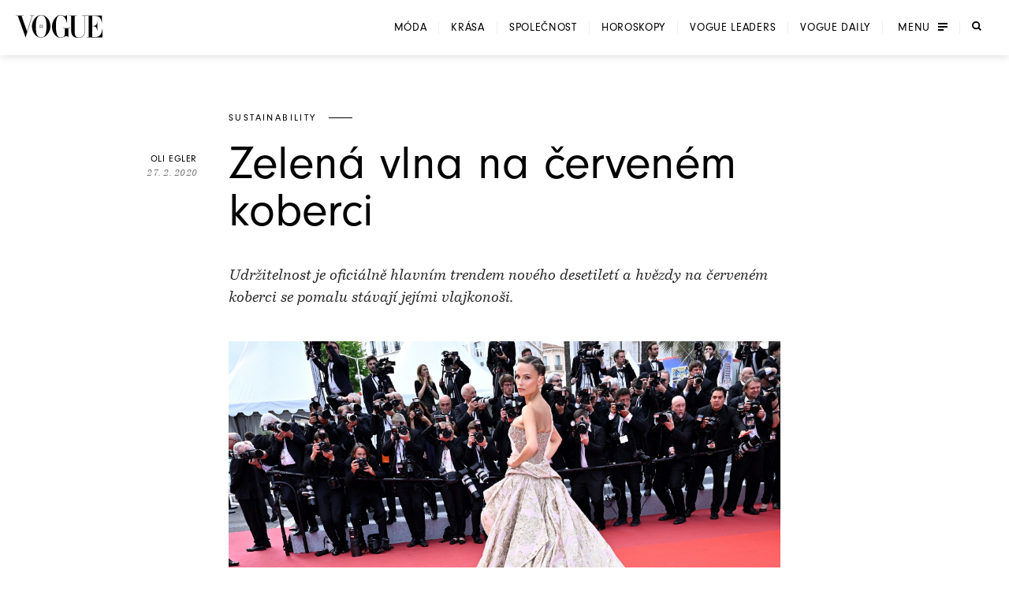

--- FILE ---
content_type: text/html; charset=utf-8
request_url: https://www.vogue.cz/clanek/vogue-planet/sustainability/oli-egler/zelena-vlna-na-cervenem-koberci
body_size: 44115
content:
<!DOCTYPE html><html lang="cs"><head><meta charSet="utf-8"/><meta name="viewport" content="width=device-width, initial-scale=1, maximum-scale=5, user-scalable=yes"/><link rel="preload" as="image" imageSrcSet="https://assets.vogue.cz/dbe872dc-fecf-4686-83d1-3a6f09531633/V-2025-12-VOGUE_COVER_PSP_RES_1.jpg?fit=crop&amp;q=85&amp;format=avif&amp;w=32&amp;h=40 32w, https://assets.vogue.cz/dbe872dc-fecf-4686-83d1-3a6f09531633/V-2025-12-VOGUE_COVER_PSP_RES_1.jpg?fit=crop&amp;q=85&amp;format=avif&amp;w=48&amp;h=60 48w, https://assets.vogue.cz/dbe872dc-fecf-4686-83d1-3a6f09531633/V-2025-12-VOGUE_COVER_PSP_RES_1.jpg?fit=crop&amp;q=85&amp;format=avif&amp;w=64&amp;h=80 64w, https://assets.vogue.cz/dbe872dc-fecf-4686-83d1-3a6f09531633/V-2025-12-VOGUE_COVER_PSP_RES_1.jpg?fit=crop&amp;q=85&amp;format=avif&amp;w=96&amp;h=119 96w, https://assets.vogue.cz/dbe872dc-fecf-4686-83d1-3a6f09531633/V-2025-12-VOGUE_COVER_PSP_RES_1.jpg?fit=crop&amp;q=85&amp;format=avif&amp;w=128&amp;h=159 128w, https://assets.vogue.cz/dbe872dc-fecf-4686-83d1-3a6f09531633/V-2025-12-VOGUE_COVER_PSP_RES_1.jpg?fit=crop&amp;q=85&amp;format=avif&amp;w=256&amp;h=318 256w, https://assets.vogue.cz/dbe872dc-fecf-4686-83d1-3a6f09531633/V-2025-12-VOGUE_COVER_PSP_RES_1.jpg?fit=crop&amp;q=85&amp;format=avif&amp;w=384&amp;h=477 384w, https://assets.vogue.cz/dbe872dc-fecf-4686-83d1-3a6f09531633/V-2025-12-VOGUE_COVER_PSP_RES_1.jpg?fit=crop&amp;q=85&amp;format=avif&amp;w=640&amp;h=795 640w, https://assets.vogue.cz/dbe872dc-fecf-4686-83d1-3a6f09531633/V-2025-12-VOGUE_COVER_PSP_RES_1.jpg?fit=crop&amp;q=85&amp;format=avif&amp;w=750&amp;h=932 750w, https://assets.vogue.cz/dbe872dc-fecf-4686-83d1-3a6f09531633/V-2025-12-VOGUE_COVER_PSP_RES_1.jpg?fit=crop&amp;q=85&amp;format=avif&amp;w=828&amp;h=1029 828w, https://assets.vogue.cz/dbe872dc-fecf-4686-83d1-3a6f09531633/V-2025-12-VOGUE_COVER_PSP_RES_1.jpg?fit=crop&amp;q=85&amp;format=avif&amp;w=1080&amp;h=1342 1080w, https://assets.vogue.cz/dbe872dc-fecf-4686-83d1-3a6f09531633/V-2025-12-VOGUE_COVER_PSP_RES_1.jpg?fit=crop&amp;q=85&amp;format=avif&amp;w=1200&amp;h=1491 1200w, https://assets.vogue.cz/dbe872dc-fecf-4686-83d1-3a6f09531633/V-2025-12-VOGUE_COVER_PSP_RES_1.jpg?fit=crop&amp;q=85&amp;format=avif&amp;w=1920&amp;h=2385 1920w, https://assets.vogue.cz/dbe872dc-fecf-4686-83d1-3a6f09531633/V-2025-12-VOGUE_COVER_PSP_RES_1.jpg?fit=crop&amp;q=85&amp;format=avif&amp;w=2048&amp;h=2544 2048w, https://assets.vogue.cz/dbe872dc-fecf-4686-83d1-3a6f09531633/V-2025-12-VOGUE_COVER_PSP_RES_1.jpg?fit=crop&amp;q=85&amp;format=avif&amp;w=3840&amp;h=4770 3840w" imageSizes="68px"/><link rel="preload" as="image" imageSrcSet="https://assets.vogue.cz/b147e816-b0ad-468d-9c62-691fbcfee6c3/-Natasha-Poly-Cannes-Vogue-Int-23rd-May-2019-Getty-Images-.jpg?fit=crop&amp;q=85&amp;format=avif&amp;w=640 640w, https://assets.vogue.cz/b147e816-b0ad-468d-9c62-691fbcfee6c3/-Natasha-Poly-Cannes-Vogue-Int-23rd-May-2019-Getty-Images-.jpg?fit=crop&amp;q=85&amp;format=avif&amp;w=750 750w, https://assets.vogue.cz/b147e816-b0ad-468d-9c62-691fbcfee6c3/-Natasha-Poly-Cannes-Vogue-Int-23rd-May-2019-Getty-Images-.jpg?fit=crop&amp;q=85&amp;format=avif&amp;w=828 828w, https://assets.vogue.cz/b147e816-b0ad-468d-9c62-691fbcfee6c3/-Natasha-Poly-Cannes-Vogue-Int-23rd-May-2019-Getty-Images-.jpg?fit=crop&amp;q=85&amp;format=avif&amp;w=1080 1080w, https://assets.vogue.cz/b147e816-b0ad-468d-9c62-691fbcfee6c3/-Natasha-Poly-Cannes-Vogue-Int-23rd-May-2019-Getty-Images-.jpg?fit=crop&amp;q=85&amp;format=avif&amp;w=1200 1200w, https://assets.vogue.cz/b147e816-b0ad-468d-9c62-691fbcfee6c3/-Natasha-Poly-Cannes-Vogue-Int-23rd-May-2019-Getty-Images-.jpg?fit=crop&amp;q=85&amp;format=avif&amp;w=1920 1920w, https://assets.vogue.cz/b147e816-b0ad-468d-9c62-691fbcfee6c3/-Natasha-Poly-Cannes-Vogue-Int-23rd-May-2019-Getty-Images-.jpg?fit=crop&amp;q=85&amp;format=avif&amp;w=2048 2048w, https://assets.vogue.cz/b147e816-b0ad-468d-9c62-691fbcfee6c3/-Natasha-Poly-Cannes-Vogue-Int-23rd-May-2019-Getty-Images-.jpg?fit=crop&amp;q=85&amp;format=avif&amp;w=3840 3840w" imageSizes="(min-width: 700px) 700px, (min-width: 0) calc(100vw - 40px), 100vw"/><link rel="preload" as="image" imageSrcSet="https://assets.vogue.cz/4d322118-2306-46ef-b57a-319aae62cd62/JoaquinPhoenix-GoldenGlobes-VogueGlobal-5Jan20-GettyImages.jpg?fit=crop&amp;q=85&amp;format=avif&amp;w=640 640w, https://assets.vogue.cz/4d322118-2306-46ef-b57a-319aae62cd62/JoaquinPhoenix-GoldenGlobes-VogueGlobal-5Jan20-GettyImages.jpg?fit=crop&amp;q=85&amp;format=avif&amp;w=750 750w, https://assets.vogue.cz/4d322118-2306-46ef-b57a-319aae62cd62/JoaquinPhoenix-GoldenGlobes-VogueGlobal-5Jan20-GettyImages.jpg?fit=crop&amp;q=85&amp;format=avif&amp;w=828 828w, https://assets.vogue.cz/4d322118-2306-46ef-b57a-319aae62cd62/JoaquinPhoenix-GoldenGlobes-VogueGlobal-5Jan20-GettyImages.jpg?fit=crop&amp;q=85&amp;format=avif&amp;w=1080 1080w, https://assets.vogue.cz/4d322118-2306-46ef-b57a-319aae62cd62/JoaquinPhoenix-GoldenGlobes-VogueGlobal-5Jan20-GettyImages.jpg?fit=crop&amp;q=85&amp;format=avif&amp;w=1200 1200w, https://assets.vogue.cz/4d322118-2306-46ef-b57a-319aae62cd62/JoaquinPhoenix-GoldenGlobes-VogueGlobal-5Jan20-GettyImages.jpg?fit=crop&amp;q=85&amp;format=avif&amp;w=1920 1920w, https://assets.vogue.cz/4d322118-2306-46ef-b57a-319aae62cd62/JoaquinPhoenix-GoldenGlobes-VogueGlobal-5Jan20-GettyImages.jpg?fit=crop&amp;q=85&amp;format=avif&amp;w=2048 2048w, https://assets.vogue.cz/4d322118-2306-46ef-b57a-319aae62cd62/JoaquinPhoenix-GoldenGlobes-VogueGlobal-5Jan20-GettyImages.jpg?fit=crop&amp;q=85&amp;format=avif&amp;w=3840 3840w" imageSizes="(min-width: 1300px) 440px, (min-width: 480px) calc((100vw - 40px) / 3), (min-width: 300px) 240px, (min-width: 0) calc(100vw - 40px), 100vw"/><link rel="preload" as="image" imageSrcSet="https://assets.vogue.cz/025c61a9-50c9-49cf-b4ff-b8a28b8848e5/GettyImages-1205149388.jpg?fit=crop&amp;q=85&amp;format=avif&amp;w=640 640w, https://assets.vogue.cz/025c61a9-50c9-49cf-b4ff-b8a28b8848e5/GettyImages-1205149388.jpg?fit=crop&amp;q=85&amp;format=avif&amp;w=750 750w, https://assets.vogue.cz/025c61a9-50c9-49cf-b4ff-b8a28b8848e5/GettyImages-1205149388.jpg?fit=crop&amp;q=85&amp;format=avif&amp;w=828 828w, https://assets.vogue.cz/025c61a9-50c9-49cf-b4ff-b8a28b8848e5/GettyImages-1205149388.jpg?fit=crop&amp;q=85&amp;format=avif&amp;w=1080 1080w, https://assets.vogue.cz/025c61a9-50c9-49cf-b4ff-b8a28b8848e5/GettyImages-1205149388.jpg?fit=crop&amp;q=85&amp;format=avif&amp;w=1200 1200w, https://assets.vogue.cz/025c61a9-50c9-49cf-b4ff-b8a28b8848e5/GettyImages-1205149388.jpg?fit=crop&amp;q=85&amp;format=avif&amp;w=1920 1920w, https://assets.vogue.cz/025c61a9-50c9-49cf-b4ff-b8a28b8848e5/GettyImages-1205149388.jpg?fit=crop&amp;q=85&amp;format=avif&amp;w=2048 2048w, https://assets.vogue.cz/025c61a9-50c9-49cf-b4ff-b8a28b8848e5/GettyImages-1205149388.jpg?fit=crop&amp;q=85&amp;format=avif&amp;w=3840 3840w" imageSizes="(min-width: 1300px) 440px, (min-width: 480px) calc((100vw - 40px) / 3), (min-width: 300px) 240px, (min-width: 0) calc(100vw - 40px), 100vw"/><link rel="preload" as="image" imageSrcSet="https://assets.vogue.cz/146020db-93c9-4522-8439-9eb0e56d16d7/GettyImages-1199092589.jpg?fit=crop&amp;q=85&amp;format=avif&amp;w=640 640w, https://assets.vogue.cz/146020db-93c9-4522-8439-9eb0e56d16d7/GettyImages-1199092589.jpg?fit=crop&amp;q=85&amp;format=avif&amp;w=750 750w, https://assets.vogue.cz/146020db-93c9-4522-8439-9eb0e56d16d7/GettyImages-1199092589.jpg?fit=crop&amp;q=85&amp;format=avif&amp;w=828 828w, https://assets.vogue.cz/146020db-93c9-4522-8439-9eb0e56d16d7/GettyImages-1199092589.jpg?fit=crop&amp;q=85&amp;format=avif&amp;w=1080 1080w, https://assets.vogue.cz/146020db-93c9-4522-8439-9eb0e56d16d7/GettyImages-1199092589.jpg?fit=crop&amp;q=85&amp;format=avif&amp;w=1200 1200w, https://assets.vogue.cz/146020db-93c9-4522-8439-9eb0e56d16d7/GettyImages-1199092589.jpg?fit=crop&amp;q=85&amp;format=avif&amp;w=1920 1920w, https://assets.vogue.cz/146020db-93c9-4522-8439-9eb0e56d16d7/GettyImages-1199092589.jpg?fit=crop&amp;q=85&amp;format=avif&amp;w=2048 2048w, https://assets.vogue.cz/146020db-93c9-4522-8439-9eb0e56d16d7/GettyImages-1199092589.jpg?fit=crop&amp;q=85&amp;format=avif&amp;w=3840 3840w" imageSizes="(min-width: 1300px) 440px, (min-width: 480px) calc((100vw - 40px) / 3), (min-width: 300px) 240px, (min-width: 0) calc(100vw - 40px), 100vw"/><link rel="preload" as="image" imageSrcSet="https://assets.vogue.cz/0740f359-6aa3-4e2a-a000-5be4b4dc6ed9/GettyImages-1205143579.jpg?fit=crop&amp;q=85&amp;format=avif&amp;w=640 640w, https://assets.vogue.cz/0740f359-6aa3-4e2a-a000-5be4b4dc6ed9/GettyImages-1205143579.jpg?fit=crop&amp;q=85&amp;format=avif&amp;w=750 750w, https://assets.vogue.cz/0740f359-6aa3-4e2a-a000-5be4b4dc6ed9/GettyImages-1205143579.jpg?fit=crop&amp;q=85&amp;format=avif&amp;w=828 828w, https://assets.vogue.cz/0740f359-6aa3-4e2a-a000-5be4b4dc6ed9/GettyImages-1205143579.jpg?fit=crop&amp;q=85&amp;format=avif&amp;w=1080 1080w, https://assets.vogue.cz/0740f359-6aa3-4e2a-a000-5be4b4dc6ed9/GettyImages-1205143579.jpg?fit=crop&amp;q=85&amp;format=avif&amp;w=1200 1200w, https://assets.vogue.cz/0740f359-6aa3-4e2a-a000-5be4b4dc6ed9/GettyImages-1205143579.jpg?fit=crop&amp;q=85&amp;format=avif&amp;w=1920 1920w, https://assets.vogue.cz/0740f359-6aa3-4e2a-a000-5be4b4dc6ed9/GettyImages-1205143579.jpg?fit=crop&amp;q=85&amp;format=avif&amp;w=2048 2048w, https://assets.vogue.cz/0740f359-6aa3-4e2a-a000-5be4b4dc6ed9/GettyImages-1205143579.jpg?fit=crop&amp;q=85&amp;format=avif&amp;w=3840 3840w" imageSizes="(min-width: 1300px) 440px, (min-width: 480px) calc((100vw - 40px) / 3), (min-width: 300px) 240px, (min-width: 0) calc(100vw - 40px), 100vw"/><link rel="preload" as="image" imageSrcSet="https://assets.vogue.cz/a6738a9b-b890-4d38-9b1f-974dc1ce81d8/GettyImages-1205131606.jpg?fit=crop&amp;q=85&amp;format=avif&amp;w=640 640w, https://assets.vogue.cz/a6738a9b-b890-4d38-9b1f-974dc1ce81d8/GettyImages-1205131606.jpg?fit=crop&amp;q=85&amp;format=avif&amp;w=750 750w, https://assets.vogue.cz/a6738a9b-b890-4d38-9b1f-974dc1ce81d8/GettyImages-1205131606.jpg?fit=crop&amp;q=85&amp;format=avif&amp;w=828 828w, https://assets.vogue.cz/a6738a9b-b890-4d38-9b1f-974dc1ce81d8/GettyImages-1205131606.jpg?fit=crop&amp;q=85&amp;format=avif&amp;w=1080 1080w, https://assets.vogue.cz/a6738a9b-b890-4d38-9b1f-974dc1ce81d8/GettyImages-1205131606.jpg?fit=crop&amp;q=85&amp;format=avif&amp;w=1200 1200w, https://assets.vogue.cz/a6738a9b-b890-4d38-9b1f-974dc1ce81d8/GettyImages-1205131606.jpg?fit=crop&amp;q=85&amp;format=avif&amp;w=1920 1920w, https://assets.vogue.cz/a6738a9b-b890-4d38-9b1f-974dc1ce81d8/GettyImages-1205131606.jpg?fit=crop&amp;q=85&amp;format=avif&amp;w=2048 2048w, https://assets.vogue.cz/a6738a9b-b890-4d38-9b1f-974dc1ce81d8/GettyImages-1205131606.jpg?fit=crop&amp;q=85&amp;format=avif&amp;w=3840 3840w" imageSizes="(min-width: 1300px) 440px, (min-width: 480px) calc((100vw - 40px) / 3), (min-width: 300px) 240px, (min-width: 0) calc(100vw - 40px), 100vw"/><link rel="preload" as="image" imageSrcSet="https://assets.vogue.cz/4ecb629c-bca6-4b1a-ad50-a8a1d4c624f3/GettyImages-1205134222.jpg?fit=crop&amp;q=85&amp;format=avif&amp;w=640 640w, https://assets.vogue.cz/4ecb629c-bca6-4b1a-ad50-a8a1d4c624f3/GettyImages-1205134222.jpg?fit=crop&amp;q=85&amp;format=avif&amp;w=750 750w, https://assets.vogue.cz/4ecb629c-bca6-4b1a-ad50-a8a1d4c624f3/GettyImages-1205134222.jpg?fit=crop&amp;q=85&amp;format=avif&amp;w=828 828w, https://assets.vogue.cz/4ecb629c-bca6-4b1a-ad50-a8a1d4c624f3/GettyImages-1205134222.jpg?fit=crop&amp;q=85&amp;format=avif&amp;w=1080 1080w, https://assets.vogue.cz/4ecb629c-bca6-4b1a-ad50-a8a1d4c624f3/GettyImages-1205134222.jpg?fit=crop&amp;q=85&amp;format=avif&amp;w=1200 1200w, https://assets.vogue.cz/4ecb629c-bca6-4b1a-ad50-a8a1d4c624f3/GettyImages-1205134222.jpg?fit=crop&amp;q=85&amp;format=avif&amp;w=1920 1920w, https://assets.vogue.cz/4ecb629c-bca6-4b1a-ad50-a8a1d4c624f3/GettyImages-1205134222.jpg?fit=crop&amp;q=85&amp;format=avif&amp;w=2048 2048w, https://assets.vogue.cz/4ecb629c-bca6-4b1a-ad50-a8a1d4c624f3/GettyImages-1205134222.jpg?fit=crop&amp;q=85&amp;format=avif&amp;w=3840 3840w" imageSizes="(min-width: 1300px) 440px, (min-width: 480px) calc((100vw - 40px) / 3), (min-width: 300px) 240px, (min-width: 0) calc(100vw - 40px), 100vw"/><link rel="preload" as="script" fetchPriority="low" href="/_next/static/chunks/dfdab392176bed0c.js?dpl=dpl_GoVgYMhbW2LvkqGpGEcjprvtU98z"/><script src="/_next/static/chunks/92885fbb9f2d9da7.js?dpl=dpl_GoVgYMhbW2LvkqGpGEcjprvtU98z" async=""></script><script src="/_next/static/chunks/8b66962c05c7fccf.js?dpl=dpl_GoVgYMhbW2LvkqGpGEcjprvtU98z" async=""></script><script src="/_next/static/chunks/c2e3ffe170d631ee.js?dpl=dpl_GoVgYMhbW2LvkqGpGEcjprvtU98z" async=""></script><script src="/_next/static/chunks/ffe0f1ab18e6ada3.js?dpl=dpl_GoVgYMhbW2LvkqGpGEcjprvtU98z" async=""></script><script src="/_next/static/chunks/turbopack-724bb7fa6ab611ec.js?dpl=dpl_GoVgYMhbW2LvkqGpGEcjprvtU98z" async=""></script><script src="/_next/static/chunks/d96012bcfc98706a.js?dpl=dpl_GoVgYMhbW2LvkqGpGEcjprvtU98z" async=""></script><script src="/_next/static/chunks/73644d0f57497874.js?dpl=dpl_GoVgYMhbW2LvkqGpGEcjprvtU98z" async=""></script><script src="/_next/static/chunks/010cfd00d3ba3dc1.js?dpl=dpl_GoVgYMhbW2LvkqGpGEcjprvtU98z" async=""></script><script src="/_next/static/chunks/a80b9d54f6c0b400.js?dpl=dpl_GoVgYMhbW2LvkqGpGEcjprvtU98z" async=""></script><script src="/_next/static/chunks/f17c2483ef871398.js?dpl=dpl_GoVgYMhbW2LvkqGpGEcjprvtU98z" async=""></script><script src="/_next/static/chunks/1fee191042b612a6.js?dpl=dpl_GoVgYMhbW2LvkqGpGEcjprvtU98z" async=""></script><script src="/_next/static/chunks/433fb6dac5238994.js?dpl=dpl_GoVgYMhbW2LvkqGpGEcjprvtU98z" async=""></script><script src="/_next/static/chunks/d80a4c462516ef4f.js?dpl=dpl_GoVgYMhbW2LvkqGpGEcjprvtU98z" async=""></script><script src="/_next/static/chunks/b8c0e0f2997c3286.js?dpl=dpl_GoVgYMhbW2LvkqGpGEcjprvtU98z" async=""></script><script src="/_next/static/chunks/e6801bf2c9ddf4bc.js?dpl=dpl_GoVgYMhbW2LvkqGpGEcjprvtU98z" async=""></script><script src="/_next/static/chunks/d5ae486c77bccad5.js?dpl=dpl_GoVgYMhbW2LvkqGpGEcjprvtU98z" async=""></script><script src="/_next/static/chunks/115b7f377138cdde.js?dpl=dpl_GoVgYMhbW2LvkqGpGEcjprvtU98z" async=""></script><script src="/_next/static/chunks/33a5e203e70d13bb.js?dpl=dpl_GoVgYMhbW2LvkqGpGEcjprvtU98z" async=""></script><script src="/_next/static/chunks/cb0ea9e957a305f5.js?dpl=dpl_GoVgYMhbW2LvkqGpGEcjprvtU98z" async=""></script><script src="/_next/static/chunks/2f98fb897d55b918.js?dpl=dpl_GoVgYMhbW2LvkqGpGEcjprvtU98z" async=""></script><script src="/_next/static/chunks/7de137f8a4eb375b.js?dpl=dpl_GoVgYMhbW2LvkqGpGEcjprvtU98z" async=""></script><script src="/_next/static/chunks/ac95162a69bb7b8e.js?dpl=dpl_GoVgYMhbW2LvkqGpGEcjprvtU98z" async=""></script><script src="/_next/static/chunks/90b97a8f2ca0aac5.js?dpl=dpl_GoVgYMhbW2LvkqGpGEcjprvtU98z" async=""></script><script src="/_next/static/chunks/ef18164ccc84faeb.js?dpl=dpl_GoVgYMhbW2LvkqGpGEcjprvtU98z" async=""></script><script src="/_next/static/chunks/d301ade990866e75.js?dpl=dpl_GoVgYMhbW2LvkqGpGEcjprvtU98z" async=""></script><script src="/_next/static/chunks/0b359949da642873.js?dpl=dpl_GoVgYMhbW2LvkqGpGEcjprvtU98z" async=""></script><script src="/_next/static/chunks/3eea182594b3bfde.js?dpl=dpl_GoVgYMhbW2LvkqGpGEcjprvtU98z" async=""></script><script src="/_next/static/chunks/bfa44498b8f9c7b0.js?dpl=dpl_GoVgYMhbW2LvkqGpGEcjprvtU98z" async=""></script><script src="/_next/static/chunks/bd12e70e6ccf8385.js?dpl=dpl_GoVgYMhbW2LvkqGpGEcjprvtU98z" async=""></script><script src="/_next/static/chunks/96c482500ed63ac2.js?dpl=dpl_GoVgYMhbW2LvkqGpGEcjprvtU98z" async=""></script><script src="/_next/static/chunks/6afdaba4349cf75c.js?dpl=dpl_GoVgYMhbW2LvkqGpGEcjprvtU98z" async=""></script><link rel="preload" href="https://use.typekit.net/xwh2jok.css" as="style"/><link rel="preload" href="/_next/static/chunks/7e41f2985069d9bd.js?dpl=dpl_GoVgYMhbW2LvkqGpGEcjprvtU98z" as="script" fetchPriority="low"/><link rel="preload" href="/_next/static/chunks/1b17cade8603ed2f.js?dpl=dpl_GoVgYMhbW2LvkqGpGEcjprvtU98z" as="script" fetchPriority="low"/><link rel="preload" href="/_next/static/chunks/0ea47545eb61e02b.js?dpl=dpl_GoVgYMhbW2LvkqGpGEcjprvtU98z" as="script" fetchPriority="low"/><link rel="preload" href="/_next/static/chunks/19c3ba38cc7e0dbe.js?dpl=dpl_GoVgYMhbW2LvkqGpGEcjprvtU98z" as="script" fetchPriority="low"/><meta name="theme-color" content="white"/><link rel="dns-prefetch" href="https://assets.vogue.cz"/><link rel="dns-prefetch" href="https://consent.cookiebot.com"/><link rel="preconnect" href="https://use.typekit.net" crossorigin=""/><link rel="preconnect" href="https://p.typekit.net" crossorigin=""/><title>Zelená vlna na červeném koberci  | Vogue CS</title><meta name="description" content="Udržitelnost je oficiálně hlavním trendem nového desetiletí a hvězdy na červeném koberci se pomalu stávají jejími vlajkonoši."/><meta name="application-name" content="Vogue CS"/><meta name="author" content="Vogue CS"/><meta name="generator" content="Vogue CS"/><meta name="robots" content="index, follow"/><meta name="title" content="Zelená vlna na červeném koberci "/><meta name="apple-mobile-web-app-capable" content="yes"/><meta name="apple-mobile-web-app-status-bar-style" content="default"/><meta name="format-detection" content="telephone=no"/><meta name="mobile-web-app-capable" content="yes"/><meta name="dcterms.rightsHolder" content="(c) 2026 V24 Media s.r.o. https://www.v24media.cz"/><meta name="article:published_time" content="1582783200"/><meta property="fb:app_id" content="371661804038509"/><meta name="mobile-web-app-capable" content="yes"/><meta name="apple-mobile-web-app-title" content="Vogue CS"/><meta name="apple-mobile-web-app-status-bar-style" content="default"/><meta property="og:title" content="Zelená vlna na červeném koberci "/><meta property="og:description" content="Udržitelnost je oficiálně hlavním trendem nového desetiletí a hvězdy na červeném koberci se pomalu stávají jejími vlajkonoši."/><meta property="og:url" content="https://www.vogue.cz/clanek/vogue-planet/sustainability/oli-egler/zelena-vlna-na-cervenem-koberci"/><meta property="og:site_name" content="Vogue CS"/><meta property="og:locale" content="cs"/><meta property="og:image" content="https://assets.vogue.cz/b147e816-b0ad-468d-9c62-691fbcfee6c3/-Natasha-Poly-Cannes-Vogue-Int-23rd-May-2019-Getty-Images-.jpg"/><meta property="og:image:width" content="4341"/><meta property="og:image:height" content="3890"/><meta property="og:image:alt" content="Zelená vlna na červeném koberci "/><meta property="og:type" content="article"/><meta name="twitter:card" content="summary_large_image"/><meta name="twitter:title" content="Zelená vlna na červeném koberci "/><meta name="twitter:description" content="Udržitelnost je oficiálně hlavním trendem nového desetiletí a hvězdy na červeném koberci se pomalu stávají jejími vlajkonoši."/><meta name="twitter:image" content="https://assets.vogue.cz/b147e816-b0ad-468d-9c62-691fbcfee6c3/-Natasha-Poly-Cannes-Vogue-Int-23rd-May-2019-Getty-Images-.jpg"/><meta name="twitter:image:alt" content="Zelená vlna na červeném koberci "/><link rel="icon" href="/favicon.ico?favicon.c761c6ed.ico" sizes="48x48" type="image/x-icon"/><link rel="stylesheet" href="https://use.typekit.net/xwh2jok.css"/><script id="Cookiebot" src="https://consent.cookiebot.com/uc.js" data-culture="cs" data-cbid="9e402935-b0f6-4a91-bd8a-6aebdecd5cbe" data-framework="IAB" data-blockingmode="auto" type="text/javascript" defer=""></script><script src="/_next/static/chunks/a6dad97d9634a72d.js?dpl=dpl_GoVgYMhbW2LvkqGpGEcjprvtU98z" noModule=""></script><style data-styled="" data-styled-version="6.1.19">.bfStmI{text-align:center;font-family:neuzeit-grotesk,Arial,sans-serif;font-size:0.7500000rem;text-transform:uppercase;text-decoration:none;display:inline-block;position:relative;color:#000;padding:11px 22px;display:flex;align-items:center;justify-content:center;flex-shrink:0;width:auto;transition:color 250ms cubic-bezier(0.215, 0.61, 0.355, 1);cursor:pointer;letter-spacing:0.1em;border:solid #000;border-width:1px 3px;font-size:0.7500000rem;padding:9px 30px;letter-spacing:0.075em;}/*!sc*/
.bfStmI span{position:relative;z-index:1;pointer-events:none;}/*!sc*/
.bfStmI>svg{stroke:#000;width:14px;height:11px;margin-left:8px;transition:transform 0.5s ease;}/*!sc*/
.bfStmI:hover>svg{transform:translateX(4px);}/*!sc*/
.bfStmI:before{width:0;height:100%;position:absolute;left:0;top:0;background:#000;transition:width 250ms cubic-bezier(0.215, 0.61, 0.355, 1);content:'';}/*!sc*/
.bfStmI:hover{color:#fff;}/*!sc*/
.bfStmI:hover:before{width:100%;}/*!sc*/
data-styled.g1[id="Button__LinkButton-sc-5fb50771-0"]{content:"bfStmI,"}/*!sc*/
.hikmyj{text-align:center;font-family:neuzeit-grotesk,Arial,sans-serif;font-size:1.000000rem;text-transform:uppercase;text-decoration:none;display:inline-block;position:relative;color:#000;padding:11px 22px;display:flex;align-items:center;justify-content:center;flex-shrink:0;width:auto;transition:color 250ms cubic-bezier(0.215, 0.61, 0.355, 1);cursor:pointer;letter-spacing:0.1em;border:solid #000;border-width:1px 3px;font-size:0.7500000rem;padding:9px 30px;letter-spacing:0.075em;}/*!sc*/
.hikmyj span{position:relative;z-index:1;pointer-events:none;}/*!sc*/
.hikmyj>svg{stroke:#000;width:14px;height:11px;margin-left:8px;transition:transform 0.5s ease;}/*!sc*/
.hikmyj:hover>svg{transform:translateX(4px);}/*!sc*/
.hikmyj:before{width:0;height:100%;position:absolute;left:0;top:0;background:#000;transition:width 250ms cubic-bezier(0.215, 0.61, 0.355, 1);content:'';}/*!sc*/
.hikmyj:hover{color:#fff;}/*!sc*/
.hikmyj:hover:before{width:100%;}/*!sc*/
data-styled.g2[id="Button__AnchorLinkButton-sc-5fb50771-1"]{content:"hikmyj,"}/*!sc*/
.ljbKVP{text-align:center;font-family:neuzeit-grotesk,Arial,sans-serif;font-size:0.7500000rem;text-transform:uppercase;text-decoration:none;display:inline-block;position:relative;color:#000;padding:11px 22px;display:flex;align-items:center;justify-content:center;flex-shrink:0;width:100%;transition:color 250ms cubic-bezier(0.215, 0.61, 0.355, 1);cursor:pointer;letter-spacing:0.1em;border:solid #000;border-width:1px 3px;font-size:0.7500000rem;padding:9px 30px;letter-spacing:0.075em;}/*!sc*/
.ljbKVP span{position:relative;z-index:1;pointer-events:none;}/*!sc*/
.ljbKVP>svg{stroke:#000;width:14px;height:11px;margin-left:8px;transition:transform 0.5s ease;}/*!sc*/
.ljbKVP:hover>svg{transform:translateX(4px);}/*!sc*/
.ljbKVP:before{width:0;height:100%;position:absolute;left:0;top:0;background:#000;transition:width 250ms cubic-bezier(0.215, 0.61, 0.355, 1);content:'';}/*!sc*/
.ljbKVP:hover{color:#fff;}/*!sc*/
.ljbKVP:hover:before{width:100%;}/*!sc*/
.lmnpJc{text-align:center;font-family:neuzeit-grotesk,Arial,sans-serif;font-size:0.7500000rem;text-transform:uppercase;text-decoration:none;display:inline-block;position:relative;color:#000;padding:11px 22px;display:flex;align-items:center;justify-content:center;flex-shrink:0;width:auto;transition:color 250ms cubic-bezier(0.215, 0.61, 0.355, 1);cursor:pointer;letter-spacing:0.1em;border:solid #000;border-width:1px 3px;font-size:0.7500000rem;padding:9px 30px;letter-spacing:0.075em;}/*!sc*/
.lmnpJc span{position:relative;z-index:1;pointer-events:none;}/*!sc*/
.lmnpJc>svg{stroke:#000;width:14px;height:11px;margin-left:8px;transition:transform 0.5s ease;}/*!sc*/
.lmnpJc:hover>svg{transform:translateX(4px);}/*!sc*/
.lmnpJc:before{width:0;height:100%;position:absolute;left:0;top:0;background:#000;transition:width 250ms cubic-bezier(0.215, 0.61, 0.355, 1);content:'';}/*!sc*/
.lmnpJc:hover{color:#fff;}/*!sc*/
.lmnpJc:hover:before{width:100%;}/*!sc*/
data-styled.g4[id="Button__ButtonComponent-sc-5fb50771-3"]{content:"ljbKVP,lmnpJc,"}/*!sc*/
.bePFfR{font-size:0.8750000rem;font-family:bressay,Arial,sans-serif;text-align:center;color:inherit;font-style:italic;margin:0 0 20px;line-height:1.5;}/*!sc*/
.bePFfR:last-child{margin-bottom:0;}/*!sc*/
@media (min-width: 768px){.bePFfR{font-size:1.000000rem;}}/*!sc*/
.eYGzpp{font-size:0.8750000rem;font-family:bressay,Arial,sans-serif;text-align:inherit;color:inherit;font-style:italic;margin:0;line-height:1.5;}/*!sc*/
.eYGzpp:last-child{margin-bottom:0;}/*!sc*/
@media (min-width: 768px){.eYGzpp{font-size:1.000000rem;}}/*!sc*/
.iTtsHZ{font-size:1.000000rem;font-family:neuzeit-grotesk,Arial,sans-serif;text-align:inherit;color:inherit;font-style:normal;margin:0 0 20px;line-height:1.5;}/*!sc*/
.iTtsHZ:last-child{margin-bottom:0;}/*!sc*/
@media (min-width: 768px){.iTtsHZ{font-size:1.187500rem;}}/*!sc*/
.SAFjn{font-size:0.8750000rem;font-family:bressay,Arial,sans-serif;text-align:inherit;color:inherit;font-style:italic;margin:0 0 20px;line-height:1.5;}/*!sc*/
.SAFjn:last-child{margin-bottom:0;}/*!sc*/
@media (min-width: 768px){.SAFjn{font-size:1.000000rem;}}/*!sc*/
.dQPXue{font-size:1.000000rem;font-family:bressay,Arial,sans-serif;text-align:inherit;color:#282828;font-style:normal;margin:0 0 20px;line-height:1.5;}/*!sc*/
.dQPXue:last-child{margin-bottom:0;}/*!sc*/
@media (min-width: 768px){.dQPXue{font-size:1.187500rem;}}/*!sc*/
.ecTCiy{font-size:0.8750000rem;font-family:bressay,Arial,sans-serif;text-align:inherit;color:inherit;font-style:normal;margin:0 0 20px;line-height:1.5;}/*!sc*/
.ecTCiy:last-child{margin-bottom:0;}/*!sc*/
@media (min-width: 768px){.ecTCiy{font-size:1.000000rem;}}/*!sc*/
.isjeyu{font-size:0.8750000rem;font-family:bressay,Arial,sans-serif;text-align:inherit;color:#282828;font-style:normal;margin:0 0 20px;line-height:1.5;}/*!sc*/
.isjeyu:last-child{margin-bottom:0;}/*!sc*/
@media (min-width: 768px){.isjeyu{font-size:1.000000rem;}}/*!sc*/
data-styled.g5[id="PlainText__Paragraph-sc-8142535e-0"]{content:"bePFfR,eYGzpp,iTtsHZ,SAFjn,dQPXue,ecTCiy,isjeyu,"}/*!sc*/
.hJJYQn{font-size:0.8750000rem;font-family:bressay,Arial,sans-serif;letter-spacing:0.05em;line-height:1.5;text-transform:uppercase;text-align:center;}/*!sc*/
data-styled.g6[id="Subheader__Text-sc-e1ad32f7-0"]{content:"hJJYQn,"}/*!sc*/
.fmyziH{font-size:1.875000rem;font-family:bressay,Arial,sans-serif;font-weight:bold;margin:15px 0;text-transform:uppercase;letter-spacing:0.05em;text-align:center;}/*!sc*/
@media (min-width: 480px){.fmyziH{font-size:2.500000rem;}}/*!sc*/
@media (min-width: 600px){.fmyziH{text-align:left;position:relative;}.fmyziH:before,.fmyziH:after{content:'';position:absolute;width:60px;height:1px;background:#000;top:50%;transform:translateY(-50%);}.fmyziH:before{transform:translateX(-100%);left:-40px;}.fmyziH:after{transform:translateX(100%);right:-40px;}}/*!sc*/
data-styled.g7[id="HeadlineSecondary__Headline-sc-87eea00c-0"]{content:"fmyziH,"}/*!sc*/
.skip-link{position:absolute;top:-40px;left:0;background:#000;color:#fff;padding:8px 16px;text-decoration:none;z-index:100;border-radius:0 0 4px 0;}/*!sc*/
.skip-link:focus{top:0;outline:2px solid #fff;outline-offset:6px;}/*!sc*/
.wrapper{position:relative;}/*!sc*/
html,body,div,span,applet,object,iframe,h1,h2,h3,h4,h5,h6,p,blockquote,pre,a,abbr,acronym,address,big,cite,code,del,dfn,em,img,ins,kbd,q,s,samp,small,strike,strong,sub,sup,tt,var,b,u,i,center,dl,dt,dd,ol,ul,li,fieldset,form,label,legend,table,caption,tbody,tfoot,thead,tr,th,td,article,aside,canvas,details,embed,figure,figcaption,footer,header,hgroup,main,menu,nav,output,ruby,section,summary,time,mark,audio,video{margin:0;padding:0;border:0;font-size:100%;font:inherit;vertical-align:baseline;}/*!sc*/
article,aside,details,figcaption,figure,footer,header,hgroup,main,menu,nav,section{display:block;}/*!sc*/
*[hidden]{display:none;}/*!sc*/
body{line-height:1;}/*!sc*/
ol,ul{list-style:none;}/*!sc*/
blockquote,q{quotes:none;}/*!sc*/
blockquote:before,blockquote:after,q:before,q:after{content:'';content:none;}/*!sc*/
table{border-collapse:collapse;border-spacing:0;}/*!sc*/
input[type=text]{-webkit-appearance:none;-moz-appearance:none;appearance:none;}/*!sc*/
input{outline:none;border:0;border-radius:0;box-shadow:none;}/*!sc*/
*,*:before,*:after{box-sizing:border-box;}/*!sc*/
*{margin:0;padding:0;}/*!sc*/
@-ms-viewport{width:device-width;}/*!sc*/
body{min-height:100svh;font-size:1.000000rem;font-family:neuzeit-grotesk,Arial,sans-serif;color:#000;-webkit-font-smoothing:antialiased;-moz-osx-font-smoothing:grayscale;}/*!sc*/
#__next{min-height:100svh;overflow:hidden;}/*!sc*/
.wrapper{display:flex;flex-direction:column;width:100%;min-height:100svh;justify-content:space-between;overflow:hidden;}/*!sc*/
strong{font-weight:700;}/*!sc*/
button{border:0;background:transparent;cursor:pointer;}/*!sc*/
button:focus-visible,a:focus-visible,select:focus-visible,textarea:focus-visible{outline:2px solid #000;outline-offset:6px;}/*!sc*/
input:focus-visible{outline:none;}/*!sc*/
button:focus:not(:focus-visible){outline:none;}/*!sc*/
a{color:inherit;}/*!sc*/
em{font-style:italic;}/*!sc*/
.video-js{width:100%;height:0;padding-bottom:56.25%;font-family:neuzeit-grotesk,Arial,sans-serif;}/*!sc*/
.video-js.video-gif-portrait{padding-bottom:126.31578947%;}/*!sc*/
.video-js .vjs-control{width:3em;}/*!sc*/
.video-js .vjs-progress-control{width:100%;}/*!sc*/
.video-js .vjs-menu-item{font-family:neuzeit-grotesk,Arial,sans-serif;}/*!sc*/
.video-js .vjs-slider,.video-js .vjs-load-progress{background-color:transparent;}/*!sc*/
.video-js .vjs-load-progress div,.video-js .vjs-volume-bar{background:rgba(255, 255, 255, .15);}/*!sc*/
.video-js .vjs-progress-control{height:4px!important;top:-4px!important;transition:all 100ms cubic-bezier(0.215, 0.61, 0.355, 1);}/*!sc*/
.video-js .vjs-progress-control:hover{height:6px!important;top:-6px!important;}/*!sc*/
.video-js .vjs-play-progress,.video-js .vjs-volume-level{background-color:#fff;}/*!sc*/
.video-js .vjs-time-control{padding-right:0;}/*!sc*/
.video-js .vjs-menu-button-popup .vjs-menu .vjs-menu-content{max-height:none;}/*!sc*/
.video-js .vjs-menu-item{outline:none;}/*!sc*/
.video-js .vjs-big-play-button{width:82px;height:82px;margin:0;transform:translate(-50%, -50%);}/*!sc*/
.video-js .vjs-big-play-button:before{position:absolute;content:'';left:-13px;top:-13px;width:calc(100% + 26px);height:calc(100% + 26px);border-radius:50%;border:1px solid #fff;}/*!sc*/
@media (min-width: 768px){.video-js .vjs-big-play-button{width:108px;height:108px;}.video-js .vjs-big-play-button:before{left:-18px;top:-18px;width:calc(100% + 36px);height:calc(100% + 36px);}}/*!sc*/
.video-js .vjs-big-play-button .vjs-icon-placeholder{width:18px;height:22px;position:absolute;top:50%;left:50%;transform:translate(-40%, -50%);}/*!sc*/
.video-js .vjs-big-play-button .vjs-icon-placeholder:after,.video-js .vjs-big-play-button .vjs-icon-placeholder:before{content:"";position:absolute;width:0;height:0;}/*!sc*/
.video-js .vjs-big-play-button .vjs-icon-placeholder:after{top:0;left:0;border-top:11px solid transparent;border-bottom:11px solid transparent;border-left:18px solid #fff;}/*!sc*/
.video-js .vjs-big-play-button .vjs-icon-placeholder:before{top:4px;left:2px;border-top:7px solid transparent;border-bottom:7px solid transparent;border-left:12px solid #000;z-index:1;}/*!sc*/
@media (min-width: 768px){.video-js .vjs-big-play-button .vjs-icon-placeholder{width:35px;height:44px;}.video-js .vjs-big-play-button .vjs-icon-placeholder:after{border-top:22px solid transparent;border-bottom:22px solid transparent;border-left:35px solid #fff;}.video-js .vjs-big-play-button .vjs-icon-placeholder:before{border-top:18px solid transparent;border-bottom:18px solid transparent;border-left:30px solid #000;}}/*!sc*/
.videoAdUiPreSkipTextOnly{font-family:neuzeit-grotesk,Arial,sans-serif;color:#fff;}/*!sc*/
.hide-overlay .vjs-overlay{display:none;}/*!sc*/
.ad_countdown{padding:5px 10px;background:#000;}/*!sc*/
.is-overflow-hidden-fixed{height:100%;overflow:hidden;width:100%;position:fixed;}/*!sc*/
.is-overflow-hidden{overflow:hidden;}/*!sc*/
h1,h2,h3,h4{font-weight:normal;}/*!sc*/
a{color:inherit;text-decoration:none;display:inline-block;position:relative;}/*!sc*/
img{max-width:100%;}/*!sc*/
img,picture,svg{display:block;}/*!sc*/
ul{padding:0;}/*!sc*/
li{list-style:none;}/*!sc*/
button{color:currentColor;}/*!sc*/
.text--center{text-align:center;}/*!sc*/
#nprogress{pointer-events:none;}/*!sc*/
#nprogress .bar{background:#000;position:fixed;z-index:99;top:0;left:0;width:100%;height:2px;}/*!sc*/
#nprogress .peg{display:block;position:absolute;right:0px;width:100px;height:100%;opacity:1.0;transform:rotate(3deg) translate(0px, -4px);}/*!sc*/
.react-add-to-calendar__wrapper{width:100%;height:100%;}/*!sc*/
.react-add-to-calendar__button{display:flex;width:100%;height:100%;justify-content:center;align-content:center;padding:22px;text-transform:uppercase;border:0 solid #fff;border-width:1px 3px;font-size:0.8750000rem;letter-spacing:0.1em;cursor:pointer;white-space:nowrap;}/*!sc*/
@media (min-width: 768px){.react-add-to-calendar__button{padding:12px 15px;}}/*!sc*/
.react-add-to-calendar{position:relative;}/*!sc*/
.react-add-to-calendar__button span{display:flex;flex-direction:row;align-items:center;}/*!sc*/
.react-add-to-calendar__button .fa-plus-icon{display:block;width:12px;height:12px;margin-right:14px;background:url('/svg/ico-plus-white.svg');background-size:cover;}/*!sc*/
.react-add-to-calendar__button--light,.react-add-to-calendar__button:hover{color:#000;background:#fff;}/*!sc*/
.react-add-to-calendar__button--light .fa-plus-icon,.react-add-to-calendar__button:hover .fa-plus-icon{background:url('/svg/ico-plus-black.svg');background-size:cover;}/*!sc*/
.react-add-to-calendar__dropdown{min-width:100%;position:absolute;top:100%;z-index:1;color:#000;background:#fff;border:1px solid rgba(0, 0, 0, .15);border-top:0;}/*!sc*/
.react-add-to-calendar__dropdown a{padding:15px 0;}/*!sc*/
.react-add-to-calendar__dropdown a:hover{text-decoration:underline;}/*!sc*/
.cropper-container{font-size:0;line-height:0;position:relative;-webkit-user-select:none;-moz-user-select:none;-ms-user-select:none;user-select:none;direction:ltr;-ms-touch-action:none;touch-action:none;}/*!sc*/
.cropper-container img{display:block;min-width:0!important;max-width:none!important;min-height:0!important;max-height:none!important;width:100%;height:100%;image-orientation:0deg;}/*!sc*/
.cropper-wrap-box,.cropper-canvas,.cropper-drag-box,.cropper-crop-box,.cropper-modal{position:absolute;top:0;right:0;bottom:0;left:0;}/*!sc*/
.cropper-wrap-box{overflow:hidden;}/*!sc*/
.cropper-drag-box{opacity:0;background-color:#fff;}/*!sc*/
.cropper-modal{opacity:1;}/*!sc*/
.cropper-view-box{display:block;overflow:hidden;width:100%;height:100%;}/*!sc*/
.cropper-dashed{position:absolute;display:block;opacity:.5;border:0 dashed #eee;}/*!sc*/
.cropper-dashed.dashed-h{top:33.33333%;left:0;width:100%;height:33.33333%;border-top-width:1px;border-bottom-width:1px;}/*!sc*/
.cropper-dashed.dashed-v{top:0;left:33.33333%;width:33.33333%;height:100%;}/*!sc*/
.cropper-center{position:absolute;top:50%;left:50%;display:block;width:0;height:0;opacity:.75;}/*!sc*/
.cropper-center:before,.cropper-center:after{position:absolute;display:block;content:' ';background-color:#eee;}/*!sc*/
.cropper-center:before{top:0;left:-3px;width:7px;height:1px;}/*!sc*/
.cropper-center:after{top:-3px;left:0;width:1px;height:7px;}/*!sc*/
.cropper-face,.cropper-line,.cropper-point{position:absolute;display:block;width:100%;height:100%;opacity:.1;}/*!sc*/
.cropper-face{top:0;left:0;background-color:#fff;}/*!sc*/
.cropper-line{background-color:#39f;}/*!sc*/
.cropper-line.line-e{top:0;right:-3px;width:5px;cursor:e-resize;}/*!sc*/
.cropper-line.line-n{top:-3px;left:0;height:5px;cursor:n-resize;}/*!sc*/
.cropper-line.line-w{top:0;left:-3px;width:5px;cursor:w-resize;}/*!sc*/
.cropper-line.line-s{bottom:-3px;left:0;height:5px;cursor:s-resize;}/*!sc*/
.cropper-point{width:5px;height:5px;opacity:.75;background-color:#39f;}/*!sc*/
.cropper-point.point-e{top:50%;right:-3px;margin-top:-3px;cursor:e-resize;}/*!sc*/
.cropper-point.point-n{top:-3px;left:50%;margin-left:-3px;cursor:n-resize;}/*!sc*/
.cropper-point.point-w{top:50%;left:-3px;margin-top:-3px;cursor:w-resize;}/*!sc*/
.cropper-point.point-s{bottom:-3px;left:50%;margin-left:-3px;cursor:s-resize;}/*!sc*/
.cropper-point.point-ne{top:-3px;right:-3px;cursor:ne-resize;}/*!sc*/
.cropper-point.point-nw{top:-3px;left:-3px;cursor:nw-resize;}/*!sc*/
.cropper-point.point-sw{bottom:-3px;left:-3px;cursor:sw-resize;}/*!sc*/
.cropper-point.point-se{right:-3px;bottom:-3px;width:20px;height:20px;cursor:se-resize;opacity:1;}/*!sc*/
@media (min-width: 768px){.cropper-point.point-se{width:15px;height:15px;}}/*!sc*/
@media (min-width: 992px){.cropper-point.point-se{width:10px;height:10px;}}/*!sc*/
@media (min-width: 1200px){.cropper-point.point-se{width:5px;height:5px;opacity:.75;}}/*!sc*/
.cropper-point.point-se:before{position:absolute;right:-50%;bottom:-50%;display:block;width:200%;height:200%;content:' ';opacity:0;background-color:#39f;}/*!sc*/
.cropper-invisible{opacity:0;}/*!sc*/
.cropper-bg{background-image:url('[data-uri]');}/*!sc*/
.cropper-hide{position:absolute;display:block;width:0;height:0;}/*!sc*/
.cropper-hidden{display:none!important;}/*!sc*/
.cropper-move{cursor:move;}/*!sc*/
.cropper-crop{cursor:crosshair;}/*!sc*/
.cropper-disabled .cropper-drag-box,.cropper-disabled .cropper-face,.cropper-disabled .cropper-line,.cropper-disabled .cropper-point{cursor:not-allowed;}/*!sc*/
.draggable{padding-top:0!important;}/*!sc*/
.instagram-media{width:1px!important;margin:0!important;min-width:100%!important;}/*!sc*/
.scrollbar-horizontal,.scrollbar-vertical{background:rgba(255, 255, 255, .15);z-index:10;}/*!sc*/
.scrollbar-horizontal div,.scrollbar-vertical div{background-color:#fff!important;}/*!sc*/
.scrollbar-horizontal{left:0;height:4px!important;bottom:0;width:100%;}/*!sc*/
.scrollbar-vertical{right:0;height:100%;top:0;width:4px!important;}/*!sc*/
.scrollbar-horizontal.black,.scrollbar-vertical.black{background:rgba(0, 0, 0, .15);}/*!sc*/
.scrollbar-horizontal.black div,.scrollbar-vertical.black div{background-color:#000!important;}/*!sc*/
.youtube-video{width:100%;height:100%;}/*!sc*/
#cookiefirst-policy-page p,#cookiefirst-policy-page h2,#cookiefirst-policy-page h3{font-size:1.1875rem;font-family:bressay,Arial,sans-serif;text-align:inherit;color:rgb(40, 40, 40);font-style:normal;margin:0 0 20px;line-height:1.5;}/*!sc*/
#cookiefirst-policy-page h2,#cookiefirst-policy-page h3{font-weight:700;}/*!sc*/
#cookiefirst-policy-page h2{font-size:1.25rem;}/*!sc*/
#cookiefirst-policy-page button{border:solid 1px #000;padding:0.5rem 1rem;font-size:1.1875rem;font-family:bressay,Arial,sans-serif;margin-right:1rem;text-transform:uppercase;text-decoration:none;}/*!sc*/
#cookiefirst-policy-page button:hover{background:#000;color:#fff;}/*!sc*/
a#CybotCookiebotDialogPoweredbyCybot,div#CybotCookiebotDialogPoweredByText{display:none;}/*!sc*/
#CybotCookiebotDialog,#CybotCookiebotDialogBodyContentTitle,#CybotCookiebotDialogDetailBodyContentCookieContainerHeader,.CybotCookiebotDialogDetailBodyContentCookieContainerButton,.CybotCookiebotDialogDetailBodyContentIABv2Tab{font-family:bressay,Arial,sans-serif!important;}/*!sc*/
#CybotCookiebotDialogBodyContentText,#CybotCookiebotDialogDetailBodyContentTextAbout,.CybotCookiebotDialogDetailBodyContentCookieTypeIntro,#CybotCookiebotDialogDetailFooter,.CookieCard,#CybotCookiebotDialogDetailBodyContentIABv2Tabs{font-family:bressay,Arial,sans-serif!important;}/*!sc*/
#CybotCookiebotDialogBodyContentText h2,#CybotCookiebotDialogDetailBodyContentTextAbout h2,.CybotCookiebotDialogDetailBodyContentCookieTypeIntro h2,#CybotCookiebotDialogDetailFooter h2,.CookieCard h2,#CybotCookiebotDialogDetailBodyContentIABv2Tabs h2{font-family:bressay,Arial,sans-serif!important;}/*!sc*/
#CybotCookiebotDialogBodyButtonsWrapper,#CybotCookiebotDialogBodyFieldsetInnerContainer,#CybotCookiebotDialogNav{font-family:bressay,Arial,sans-serif!important;text-transform:uppercase;}/*!sc*/
#CybotCookiebotDialogBodyButtonsWrapper button,#CybotCookiebotDialogBodyFieldsetInnerContainer button,#CybotCookiebotDialogNav button{text-transform:uppercase;}/*!sc*/
#CookiebotWidget .CookiebotWidget-body .CookiebotWidget-body-inner .CookiebotWidget-main-logo{display:none;}/*!sc*/
#CybotCookiebotDialog .CybotCookiebotDialogBodyLevelButtonSliderWrapper{width:48px!important;height:25px!important;}/*!sc*/
#CybotCookiebotDialog .CybotCookiebotDialogBodyLevelButtonSlider:before{height:18px!important;width:18px!important;}/*!sc*/
#CybotCookiebotDialog{max-height:calc(50% + 100px)!important;max-width:calc(100% - 50px)!important;}/*!sc*/
@media (min-width: 768px){#CybotCookiebotDialog{max-width:900px!important;}}/*!sc*/
data-styled.g11[id="sc-global-evtRwK1"]{content:"sc-global-evtRwK1,"}/*!sc*/
.cRXtnP{stroke:#000;}/*!sc*/
.cRXtnP svg{width:12px;height:12px;}/*!sc*/
data-styled.g12[id="ButtonIcon__Button-sc-60ab5c44-0"]{content:"cRXtnP,"}/*!sc*/
.bAizBg{display:inline-flex;align-items:center;justify-content:flex-start;flex-wrap:nowrap;color:#000;text-transform:uppercase;text-decoration:none;cursor:pointer;position:relative;line-height:1.2;}/*!sc*/
.bAizBg svg{stroke:#000;margin-right:15px;}/*!sc*/
.bAizBg span{position:relative;}/*!sc*/
.bAizBg span:after{position:absolute;content:'';width:100%;height:1px;background:#000;left:0;bottom:-2px;transition:opacity 250ms cubic-bezier(0.215, 0.61, 0.355, 1);opacity:0;}/*!sc*/
.bAizBg:hover span:after{opacity:1;}/*!sc*/
.dzSfhO{display:inline-flex;align-items:center;justify-content:flex-start;flex-wrap:nowrap;color:inherit;text-transform:uppercase;text-decoration:none;cursor:pointer;position:relative;line-height:1.2;}/*!sc*/
.dzSfhO svg{stroke:#000;margin-right:15px;}/*!sc*/
.dzSfhO span{position:relative;}/*!sc*/
.dzSfhO span:after{position:absolute;content:'';width:100%;height:1px;background:#000;left:0;bottom:-2px;transition:opacity 250ms cubic-bezier(0.215, 0.61, 0.355, 1);opacity:0;}/*!sc*/
.dzSfhO:hover span:after{opacity:1;}/*!sc*/
.jEzugF{display:inline-flex;align-items:center;justify-content:flex-start;flex-wrap:nowrap;color:#999;text-transform:uppercase;text-decoration:none;cursor:pointer;position:relative;line-height:1.2;font-size:0.7500000rem;}/*!sc*/
.jEzugF svg{stroke:#999;margin-right:15px;}/*!sc*/
.jEzugF span{position:relative;}/*!sc*/
.jEzugF span:after{position:absolute;content:'';width:100%;height:1px;background:#999;left:0;bottom:-2px;transition:opacity 250ms cubic-bezier(0.215, 0.61, 0.355, 1);opacity:0;}/*!sc*/
.jEzugF:hover span:after{opacity:1;}/*!sc*/
.hRNvbE{display:inline-flex;align-items:center;justify-content:flex-start;flex-wrap:nowrap;color:#000;text-decoration:none;cursor:pointer;position:relative;line-height:1.2;}/*!sc*/
.hRNvbE svg{stroke:#000;margin-right:15px;}/*!sc*/
.hRNvbE span{position:relative;}/*!sc*/
.hRNvbE span:after{position:absolute;content:'';width:100%;height:1px;background:#000;left:0;bottom:-2px;transition:opacity 250ms cubic-bezier(0.215, 0.61, 0.355, 1);opacity:0;}/*!sc*/
.hRNvbE:hover span:after{opacity:1;}/*!sc*/
.gfPiyS{display:inline-flex;align-items:center;justify-content:flex-start;flex-wrap:nowrap;color:#000;text-transform:uppercase;text-decoration:none;cursor:pointer;position:relative;line-height:1.2;}/*!sc*/
.gfPiyS svg{stroke:#000;margin-right:15px;}/*!sc*/
.lggCNy{display:inline-flex;align-items:center;justify-content:flex-start;flex-wrap:nowrap;color:#fff;text-transform:uppercase;text-decoration:none;cursor:pointer;position:relative;line-height:1.2;}/*!sc*/
.lggCNy svg{stroke:#fff;margin-right:15px;}/*!sc*/
.lggCNy span{position:relative;}/*!sc*/
.lggCNy span:after{position:absolute;content:'';width:100%;height:1px;background:#fff;left:0;bottom:-2px;transition:opacity 250ms cubic-bezier(0.215, 0.61, 0.355, 1);opacity:0;}/*!sc*/
.lggCNy:hover span:after{opacity:1;}/*!sc*/
data-styled.g13[id="Link__Anchor-sc-d2d382f-0"]{content:"bAizBg,dzSfhO,jEzugF,hRNvbE,gfPiyS,lggCNy,"}/*!sc*/
.lfIQFM{position:relative;padding:0 15px;letter-spacing:0.05em;font-size:0.8750000rem;border-right:1px solid #eee;}/*!sc*/
.lfIQFM span{display:block;white-space:nowrap;}/*!sc*/
.jEAYKB{position:relative;padding:0 15px;letter-spacing:0.05em;font-size:0.8750000rem;}/*!sc*/
.jEAYKB span{display:block;white-space:nowrap;}/*!sc*/
data-styled.g27[id="MenuItem__Item-sc-feb590a0-0"]{content:"lfIQFM,jEAYKB,"}/*!sc*/
.iJApcs{width:177px;max-width:100%;}/*!sc*/
@media (min-width: 768px){.iJApcs{width:285px;}}/*!sc*/
.iJApcs svg{display:block;width:100%;height:auto;fill:#000;stroke:#000;stroke-width:0.5px;}/*!sc*/
data-styled.g28[id="Logo__LogoComponent-sc-bd13be8d-0"]{content:"iJApcs,"}/*!sc*/
.kbnpXw{display:block;}/*!sc*/
data-styled.g30[id="Logo__Anchor-sc-bd13be8d-2"]{content:"kbnpXw,"}/*!sc*/
.cEorOj{height:1px;background:rgba(0, 0, 0, .15);border:0;}/*!sc*/
data-styled.g31[id="Divider-sc-cd62d82f-0"]{content:"cEorOj,"}/*!sc*/
.kICjvi{display:flex;flex-direction:column;align-items:center;}/*!sc*/
@media (min-width: 768px){.kICjvi{align-items:flex-start;}}/*!sc*/
data-styled.g32[id="Newsletter__Wrapper-sc-8bcf65f5-0"]{content:"kICjvi,"}/*!sc*/
.eYaTyk{margin-bottom:12px;}/*!sc*/
data-styled.g33[id="Newsletter__PlainTextStyled-sc-8bcf65f5-1"]{content:"eYaTyk,"}/*!sc*/
.iEQxJC{width:50px;height:50px;position:absolute;top:50%;left:50%;margin:-25px 0 0 -25px;border-radius:50%;overflow:hidden;transform:translateZ(0);animation:cJiLXh 2s linear infinite;}/*!sc*/
data-styled.g34[id="Loader__Wrapper-sc-8bd20848-0"]{content:"iEQxJC,"}/*!sc*/
.lnxpOW{width:100%;height:50%;position:absolute;margin-top:50%;background:linear-gradient(90deg, #fff 10%, rgb(150, 150, 150));}/*!sc*/
.lnxpOW:before{content:'';width:100%;height:100%;position:absolute;right:0;margin-top:-50%;background:linear-gradient(90deg, #000, rgb(160, 160, 160));}/*!sc*/
.lnxpOW:after{content:'';width:calc(100% - 4px);height:calc((100% - 2px) * 2);position:absolute;top:0;right:0;bottom:0;left:0;margin-top:-46%;margin-left:4%;background:#fff;border-radius:50%;}/*!sc*/
.EmJpK{width:100%;height:50%;position:absolute;margin-top:50%;background:linear-gradient(90deg, #eee 10%, rgb(150, 150, 150));}/*!sc*/
.EmJpK:before{content:'';width:100%;height:100%;position:absolute;right:0;margin-top:-50%;background:linear-gradient(90deg, #000, rgb(160, 160, 160));}/*!sc*/
.EmJpK:after{content:'';width:calc(100% - 4px);height:calc((100% - 2px) * 2);position:absolute;top:0;right:0;bottom:0;left:0;margin-top:-46%;margin-left:4%;background:#eee;border-radius:50%;}/*!sc*/
data-styled.g35[id="Loader__Inside-sc-8bd20848-1"]{content:"lnxpOW,EmJpK,"}/*!sc*/
.jwcZwR{position:absolute;top:0;left:0;width:100%;height:100%;display:flex;align-items:center;justify-content:center;}/*!sc*/
@media only print{.jwcZwR{display:none;}}/*!sc*/
.biQIKH{position:absolute;top:0;left:0;background-color:#eee;width:100%;height:100%;display:flex;align-items:center;justify-content:center;}/*!sc*/
@media only print{.biQIKH{display:none;}}/*!sc*/
data-styled.g36[id="Placeholder__PlaceholderStyled-sc-723557b5-0"]{content:"jwcZwR,biQIKH,"}/*!sc*/
.hjNvje{width:100%;height:auto;margin:0 auto;}/*!sc*/
data-styled.g37[id="Image__Img-sc-57480c99-0"]{content:"hjNvje,"}/*!sc*/
.kbPHyK{width:100%;height:100%;position:absolute;top:0;right:0;bottom:0;left:0;}/*!sc*/
.gOFBYe{width:100%;height:0;padding-top:66.67%;}/*!sc*/
data-styled.g38[id="Image__PlaceholderWrapper-sc-57480c99-1"]{content:"kbPHyK,gOFBYe,"}/*!sc*/
.hbtyfV{position:relative;width:100%;height:100%;padding-top:124.21875%;overflow:hidden;}/*!sc*/
.kAHfaG{position:relative;width:100%;height:100%;overflow:hidden;}/*!sc*/
.wDpMj{position:relative;width:100%;height:100%;height:100%;overflow:hidden;}/*!sc*/
.dLrrhN{position:relative;width:100%;height:100%;padding-top:126.31578947368422%;overflow:hidden;}/*!sc*/
data-styled.g39[id="Image__Wrapper-sc-57480c99-2"]{content:"hbtyfV,kAHfaG,wDpMj,dLrrhN,"}/*!sc*/
.cnPuRF{text-align:center;width:100%;height:100%;top:0;left:0;position:absolute;}/*!sc*/
.fBZcan{text-align:center;}/*!sc*/
.hlypLR{text-align:center;height:100%;width:100%;height:100%;top:0;left:0;position:absolute;}/*!sc*/
.hlypLR .Image__Img-sc-57480c99-0{width:auto;height:100%;margin:auto;}/*!sc*/
.gAFQln{text-align:center;height:100%;}/*!sc*/
.gAFQln .Image__Img-sc-57480c99-0{width:auto;height:100%;margin:auto;}/*!sc*/
data-styled.g40[id="Image__ImageWrapper-sc-57480c99-3"]{content:"cnPuRF,fBZcan,hlypLR,gAFQln,"}/*!sc*/
.dqWksy{position:relative;display:block;height:100%;width:100%;}/*!sc*/
.dBZKst{position:relative;display:block;height:100%;width:auto;}/*!sc*/
data-styled.g45[id="Image__ZoomImageWrapper-sc-57480c99-8"]{content:"dqWksy,dBZKst,"}/*!sc*/
.bYtvQp{display:flex;gap:15px;align-items:center;position:relative;justify-content:center;}/*!sc*/
@media (min-width: 768px){.bYtvQp{justify-content:flex-start;}}/*!sc*/
data-styled.g50[id="Subscription__Wrapper-sc-30361ced-0"]{content:"bYtvQp,"}/*!sc*/
.ggocXg{width:68px;height:85px;aspect-ratio:68/85;}/*!sc*/
.ggocXg img{width:68px;height:85px;}/*!sc*/
data-styled.g51[id="Subscription__ImageWrapper-sc-30361ced-1"]{content:"ggocXg,"}/*!sc*/
.gLmqtk{margin-top:10px;}/*!sc*/
data-styled.g52[id="Subscription__ButtonWrapper-sc-30361ced-2"]{content:"gLmqtk,"}/*!sc*/
.iMkiTA{font-size:1.000000rem;line-height:1.3125;}/*!sc*/
@media (min-width: 1000px){.iMkiTA{font-size:0.7500000rem;}}/*!sc*/
@media (min-width: 1200px){.iMkiTA{font-size:1.000000rem;}}/*!sc*/
data-styled.g53[id="Subscription__PlainTextStyled-sc-30361ced-3"]{content:"iMkiTA,"}/*!sc*/
.chVXDZ{position:fixed;bottom:0;right:0;z-index:15;background:#fff;padding:25px 25px 20px;opacity:0;transform:translateY(100%);box-shadow:0 3px 9px 0 rgba(0, 0, 0, 0.2);transition:all 250ms cubic-bezier(0.215, 0.61, 0.355, 1);}/*!sc*/
data-styled.g54[id="FloatedWrapper__FloatWrapper-sc-167167c7-0"]{content:"chVXDZ,"}/*!sc*/
.bRVYac{margin:25px 0;}/*!sc*/
data-styled.g55[id="FloatedWrapper__DividerStyled-sc-167167c7-1"]{content:"bRVYac,"}/*!sc*/
.cHLGdw{background:#eee;width:42px;height:42px;display:flex;align-items:center;justify-content:center;position:absolute;top:0;right:0;transform:translateY(-100%);}/*!sc*/
data-styled.g56[id="FloatedWrapper__ButtonIconStyled-sc-167167c7-2"]{content:"cHLGdw,"}/*!sc*/
.jTePoK{position:relative;padding:0;padding-right:22px;text-transform:uppercase;font-size:0.8750000rem;font-family:neuzeit-grotesk,Arial,sans-serif;letter-spacing:0.05em;line-height:1.2;}/*!sc*/
data-styled.g57[id="ButtonMenu__Button-sc-beea5766-0"]{content:"jTePoK,"}/*!sc*/
.hPPwVf{position:absolute;right:0;top:50%;transform:translateY(-60%);height:10px;width:12px;}/*!sc*/
data-styled.g58[id="ButtonMenu__Icon-sc-beea5766-1"]{content:"hPPwVf,"}/*!sc*/
.gTXztH{position:absolute;height:2px;width:100%;left:0;background:#000;transition:all 0.5s ease;}/*!sc*/
.gTXztH:first-of-type{top:0;transform-origin:top left;transform:rotate(0);}/*!sc*/
.gTXztH:nth-of-type(2){top:50%;transform:translateY(-50%);display:block;}/*!sc*/
.gTXztH:last-of-type{bottom:0;width:60%;transform-origin:bottom left;transform:rotate(0);}/*!sc*/
data-styled.g59[id="ButtonMenu__Line-sc-beea5766-2"]{content:"gTXztH,"}/*!sc*/
.bfFlIm{display:flex;align-self:flex-end;}/*!sc*/
data-styled.g60[id="MenuButtons__List-sc-7f4593c-0"]{content:"bfFlIm,"}/*!sc*/
.dHuVDk{display:flex;justify-content:space-between;align-items:center;flex-direction:column;position:relative;z-index:12;position:absolute;right:20px;top:50%;transform:translateY(-50%);}/*!sc*/
data-styled.g61[id="MenuButtons__Navigation-sc-7f4593c-1"]{content:"dHuVDk,"}/*!sc*/
.iAWnAm{position:relative;}/*!sc*/
.iAWnAm svg{stroke-width:2px;}/*!sc*/
.iAWnAm:after{position:absolute;content:'';left:-10px;top:-10px;right:-10px;bottom:-10px;}/*!sc*/
data-styled.g62[id="MenuButtons__ButtonIconStyled-sc-7f4593c-2"]{content:"iAWnAm,"}/*!sc*/
.eSTnVY{position:fixed;height:100%;right:0;top:0;background:#fff;width:100%;transition:all 250ms cubic-bezier(0.215, 0.61, 0.355, 1);transform:translateX(100%);}/*!sc*/
@media (min-width: 768px){.eSTnVY{width:344px;}}/*!sc*/
data-styled.g63[id="MenuInner__MenuWrapper-sc-54a8d213-0"]{content:"eSTnVY,"}/*!sc*/
.fqBoWO{height:100%;padding:75px 50px 35px;overflow-y:auto;}/*!sc*/
data-styled.g64[id="MenuInner__MenuContent-sc-54a8d213-1"]{content:"fqBoWO,"}/*!sc*/
.kJJExn{position:fixed;right:0;top:0;left:0;bottom:0;transition:all 250ms cubic-bezier(0.215, 0.61, 0.355, 1);background-color:transparent;visibility:hidden;z-index:11;}/*!sc*/
data-styled.g65[id="MenuInner__MenuLayer-sc-54a8d213-2"]{content:"kJJExn,"}/*!sc*/
.dwtNsW{height:1px;background:#eee;margin:25px 0;}/*!sc*/
.dwEDMB{height:1px;background:#eee;margin:30px 0 25px;}/*!sc*/
data-styled.g66[id="MenuInner__Divider-sc-54a8d213-3"]{content:"dwtNsW,dwEDMB,"}/*!sc*/
.lhpHfm{padding-bottom:10px;text-align:center;letter-spacing:0.075em;}/*!sc*/
@media (min-width: 768px){.lhpHfm{text-align:left;}}/*!sc*/
data-styled.g67[id="MenuInner__ExternalLink-sc-54a8d213-4"]{content:"lhpHfm,"}/*!sc*/
.gZRGJw{width:100%;padding:12px 0;text-align:center;letter-spacing:0.05em;font-size:1.000000rem;}/*!sc*/
.gZRGJw:first-child{padding-top:0;}/*!sc*/
.gZRGJw:last-child{padding-bottom:0;}/*!sc*/
@media (min-width: 768px){.gZRGJw{padding:12px 0 12px 50px;text-align:left;}}/*!sc*/
.gZRGJw span{display:block;white-space:nowrap;}/*!sc*/
.gcNKxg{width:100%;padding:8px 0;text-align:center;letter-spacing:0.05em;font-size:0.8750000rem;}/*!sc*/
.gcNKxg:first-child{padding-top:0;}/*!sc*/
.gcNKxg:last-child{padding-bottom:0;}/*!sc*/
@media (min-width: 768px){.gcNKxg{padding:12px 0 12px 50px;text-align:left;}}/*!sc*/
.gcNKxg span{display:block;white-space:nowrap;}/*!sc*/
data-styled.g68[id="MenuInner__ListItem-sc-54a8d213-5"]{content:"gZRGJw,gcNKxg,"}/*!sc*/
.fljRIY{display:flex;flex-direction:column;align-items:flex-start;}/*!sc*/
@media (min-width: 768px){.fljRIY{margin-left:-50px;}}/*!sc*/
data-styled.g69[id="MenuInner__List-sc-54a8d213-6"]{content:"fljRIY,"}/*!sc*/
.eCOecD{padding-top:20px;}/*!sc*/
@media (min-width: 768px){.eCOecD{display:flex;flex-direction:column;align-items:flex-start;display:none;margin-top:0;position:absolute;right:100%;background:#000;padding:40px 0;width:265px;transform:translateY(-55px);color:#fff;}}/*!sc*/
@media (min-width: 768px){.MenuInner__ListItem-sc-54a8d213-5:hover .eCOecD{display:block;}}/*!sc*/
.eCOecD a:focus-visible{outline:2px solid #fff;outline-offset:6px;}/*!sc*/
data-styled.g70[id="MenuInner__SubList-sc-54a8d213-7"]{content:"eCOecD,"}/*!sc*/
.dkKnCH{display:flex;flex-direction:column;align-items:center;}/*!sc*/
@media (min-width: 768px){.dkKnCH{align-items:flex-start;}}/*!sc*/
data-styled.g71[id="MenuInner__Cooperation-sc-54a8d213-8"]{content:"dkKnCH,"}/*!sc*/
.ewKCQL{margin-bottom:12px;}/*!sc*/
data-styled.g72[id="MenuInner__PlainTextStyled-sc-54a8d213-9"]{content:"ewKCQL,"}/*!sc*/
.iQRXFR{display:flex;justify-content:center;flex-direction:column;align-items:center;}/*!sc*/
data-styled.g88[id="ArticleTitle__Container-sc-e17d6514-0"]{content:"iQRXFR,"}/*!sc*/
.EdcaH{line-height:1.2;text-align:center;}/*!sc*/
data-styled.g89[id="ArticleTitle__StyledHeadlineSecondary-sc-e17d6514-1"]{content:"EdcaH,"}/*!sc*/
.cSZsxJ{width:100%;max-width:1300px;margin:30px auto;padding:0 20px;position:relative;}/*!sc*/
@media (min-width: 768px){.cSZsxJ{margin:70px auto;}}/*!sc*/
@media (min-width: 1340px){.cSZsxJ{padding:0;}}/*!sc*/
.dLqnpy{width:100%;max-width:700px;margin:0 auto;position:relative;}/*!sc*/
@media (min-width: 768px){.dLqnpy{margin:0 auto;}}/*!sc*/
.jJtoMt{width:100%;max-width:1300px;margin:0 auto;padding:0 20px;position:relative;}/*!sc*/
@media (min-width: 768px){.jJtoMt{margin:0 auto;}}/*!sc*/
@media (min-width: 1340px){.jJtoMt{padding:0;}}/*!sc*/
data-styled.g94[id="Layout__Content-sc-5aa1554c-0"]{content:"cSZsxJ,dLqnpy,jJtoMt,"}/*!sc*/
.cqmNzu{display:flex;align-items:flex-start;justify-content:flex-start;flex-wrap:wrap;}/*!sc*/
data-styled.g95[id="ArticleBoxWrapper__Wrapper-sc-41f405e2-0"]{content:"cqmNzu,"}/*!sc*/
.hBjPBl{display:flex;align-items:center;flex-direction:column;width:100%;margin-bottom:30px;position:relative;}/*!sc*/
@media (min-width: 768px){.hBjPBl{margin-bottom:80px;}}/*!sc*/
.hBjPBl:hover{color:#4c4c4c;}/*!sc*/
data-styled.g96[id="commonStyles__CommonWrapper-sc-432365f1-0"]{content:"hBjPBl,"}/*!sc*/
.dllsqr{font-family:neuzeit-grotesk,Arial,sans-serif;line-height:1;font-weight:normal;text-wrap:balance;margin:0 0 10px;font-size:2.375000rem;margin:0 0 15px;}/*!sc*/
@media (min-width: 1000px){.dllsqr{margin:0 0 15px;font-size:3.750000rem;}}/*!sc*/
.dllsqr>a{text-decoration:underline;}/*!sc*/
.dllsqr>a:hover{text-decoration:none;}/*!sc*/
.gXNCHZ{font-family:neuzeit-grotesk,Arial,sans-serif;line-height:1;font-weight:normal;text-wrap:balance;text-align:center;margin:0 0 10px;font-size:1.187500rem;}/*!sc*/
@media (min-width: 1000px){.gXNCHZ{margin:0 0 15px;font-size:1.875000rem;}}/*!sc*/
.gXNCHZ>a{text-decoration:underline;}/*!sc*/
.gXNCHZ>a:hover{text-decoration:none;}/*!sc*/
data-styled.g100[id="HeadlinePrimary__Headline-sc-a2bfded4-0"]{content:"dllsqr,gXNCHZ,"}/*!sc*/
.gIgFw{display:inline-block;align-self:flex-start;justify-self:flex-start;font-size:0.6250000rem;font-family:neuzeit-grotesk,Arial,sans-serif;letter-spacing:0.2em;text-transform:uppercase!important;margin-bottom:3px;line-height:1.4;text-align:center;}/*!sc*/
@media (min-width: 480px){.gIgFw{font-size:0.7500000rem;position:relative;}.gIgFw:before,.gIgFw:after{content:'';position:absolute;width:30px;height:1px;background:#000;top:50%;transform:translateY(-50%);}.gIgFw:before{transform:translateX(-100%);left:-15px;display:none;}.gIgFw:after{transform:translateX(100%);right:-15px;}}/*!sc*/
@media (min-width: 768px){.gIgFw{margin-bottom:20px;}}/*!sc*/
.fMvASf{display:inline-block;align-self:flex-start;justify-self:flex-start;font-size:0.6250000rem;font-family:neuzeit-grotesk,Arial,sans-serif;letter-spacing:0.2em;text-transform:uppercase!important;margin-bottom:3px;line-height:1.4;text-align:center;}/*!sc*/
@media (min-width: 480px){.fMvASf{font-size:0.7500000rem;position:relative;}.fMvASf:before,.fMvASf:after{content:'';position:absolute;width:30px;height:1px;background:#000;top:50%;transform:translateY(-50%);}.fMvASf:before{transform:translateX(-100%);left:-15px;}.fMvASf:after{transform:translateX(100%);right:-15px;}}/*!sc*/
@media (min-width: 768px){.fMvASf{margin-bottom:20px;}}/*!sc*/
data-styled.g101[id="Category__Text-sc-40f92ed6-0"]{content:"gIgFw,fMvASf,"}/*!sc*/
.deeKeH{font-size:0.6250000rem;font-family:neuzeit-grotesk,Arial,sans-serif;text-transform:uppercase;font-style:italic;text-transform:none;font-family:bressay,Arial,sans-serif;}/*!sc*/
@media (min-width: 480px){.deeKeH{font-size:0.7500000rem;}}/*!sc*/
data-styled.g102[id="Note__PreText-sc-495fb197-0"]{content:"deeKeH,"}/*!sc*/
.cLJBOk{display:inline-block;font-size:0.6250000rem;font-family:neuzeit-grotesk,Arial,sans-serif;text-transform:uppercase;margin-bottom:5px;line-height:1.4;letter-spacing:0.05em;}/*!sc*/
@media (min-width: 480px){.cLJBOk{font-size:0.7500000rem;}}/*!sc*/
.eqfemM{display:inline-block;font-size:0.6250000rem;font-family:neuzeit-grotesk,Arial,sans-serif;text-transform:uppercase;margin-bottom:5px;line-height:1.4;letter-spacing:0.05em;text-align:center;}/*!sc*/
@media (min-width: 480px){.eqfemM{font-size:0.7500000rem;}}/*!sc*/
data-styled.g103[id="Note__Component-sc-495fb197-1"]{content:"cLJBOk,eqfemM,"}/*!sc*/
.isiYfB{font-size:0.6250000rem;font-family:bressay,Arial,sans-serif;opacity:0.54;letter-spacing:0.02em;font-style:italic;}/*!sc*/
@media (min-width: 480px){.isiYfB{font-size:0.7500000rem;}}/*!sc*/
data-styled.g104[id="PublishedAt__Text-sc-d98853a8-0"]{content:"isiYfB,"}/*!sc*/
.dJwzaA{width:100%;max-width:970px;margin:30px 0 20px;position:relative;z-index:1;}/*!sc*/
@media (min-width: 768px){.dJwzaA{margin:40px 0 20px;}}/*!sc*/
.dGVdwP{width:100%;max-width:970px;margin:40px 0;position:relative;z-index:1;}/*!sc*/
.XVScA{width:100%;max-width:970px;margin:40px 0;position:relative;z-index:1;}/*!sc*/
@media (min-width: 700px){.XVScA{width:100vw;position:relative;left:50%;transform:translateX(-50%);}}/*!sc*/
.kXBmlc{width:100%;max-width:1300px;margin:40px 0;position:relative;z-index:1;}/*!sc*/
@media (min-width: 700px){.kXBmlc{width:100vw;position:relative;left:50%;transform:translateX(-50%);}}/*!sc*/
data-styled.g108[id="ArticlePlaceholder__Wrapper-sc-e4c2a45f-0"]{content:"dJwzaA,dGVdwP,XVScA,kXBmlc,"}/*!sc*/
.bAzCks{display:flex;justify-content:center;flex-direction:column;align-items:center;padding-top:20px;}/*!sc*/
@media (min-width: 1000px){.bAzCks{padding-top:30px;}}/*!sc*/
data-styled.g110[id="ArticleHeadline__Container-sc-d05b8b84-0"]{content:"bAzCks,"}/*!sc*/
.jrfxfr{background:#eee;width:100%;max-width:285px;margin:auto;display:flex;justify-content:center;}/*!sc*/
@media (min-width: 1000px){.jrfxfr{padding:0 75px;}}/*!sc*/
data-styled.g111[id="ArticleHeadline__CategoryWrapper-sc-d05b8b84-1"]{content:"jrfxfr,"}/*!sc*/
.eMYAss{width:100%;}/*!sc*/
data-styled.g112[id="ArticleHeadline__StyledHeadlinePrimary-sc-d05b8b84-2"]{content:"eMYAss,"}/*!sc*/
.laXJsC{width:calc((100% - 20px) / 2);margin-left:20px;margin-bottom:0;}/*!sc*/
.laXJsC:nth-child(2n + 1){margin-left:0;}/*!sc*/
@media (min-width: 768px){.laXJsC{width:calc((100% - (2 * 6.15%)) / 3);margin-left:6.15%;}.laXJsC:nth-child(2n + 1){margin-left:6.15%;}.laXJsC:nth-child(3n + 1){margin-left:0;}}/*!sc*/
data-styled.g113[id="ArticleBoxSmallCommon__Wrapper-sc-cd5bd112-0"]{content:"laXJsC,"}/*!sc*/
.iwSXMh{background:#eee;margin:auto;position:relative;z-index:10;}/*!sc*/
@media (min-width: 1000px){.iwSXMh{width:calc(100% - 84px);margin-top:-37px;padding:0;}}/*!sc*/
data-styled.g115[id="ArticleBoxSmallCommon__HeadlineWrapper-sc-cd5bd112-2"]{content:"iwSXMh,"}/*!sc*/
.jqFewk{margin-top:30px;display:none;text-align:center;position:relative;}/*!sc*/
.bjWMbY{margin-top:30px;display:none;text-align:center;position:relative;}/*!sc*/
@media (min-width: 1346px){.bjWMbY{margin-top:0;position:fixed;top:140px;left:calc(50% + 505px);z-index:0;transition:opacity 100ms cubic-bezier(0.215, 0.61, 0.355, 1);}}/*!sc*/
.jxRyOk{margin-top:30px;display:none;text-align:center;position:relative;margin:30px 0;width:100vw;height:480px;margin-right:-20px;margin-left:-20px;background-color:#eee;position:relative;overflow:hidden;}/*!sc*/
.jxRyOk:after{margin-bottom:3px;position:absolute;bottom:100%;left:20px;font-size:12px;color:#999;content:'reklama';text-transform:uppercase;}/*!sc*/
@media (min-width: 480px){.jxRyOk{display:none;}}/*!sc*/
.jxRyOk .adunitContainer{display:inline-block;position:relative;width:320px;height:480px;}/*!sc*/
.jxRyOk .adunitContainer:after{display:none;}/*!sc*/
.jxRyOk .adBox{width:320px;height:480px;max-height:100%;max-width:100%;min-height:100%;min-width:100%;margin:auto;position:absolute;top:0;left:50%;transform:translateX(-50%);}/*!sc*/
.inMdeM{margin-top:30px;display:none;text-align:center;position:relative;margin:30px 0;}/*!sc*/
data-styled.g119[id="AdSlotWrapper__Wrapper-sc-9443963-0"]{content:"jqFewk,bjWMbY,jxRyOk,inMdeM,"}/*!sc*/
.RRitD{width:100%;height:100%;position:absolute;top:0;left:0;clip:rect(0, auto, auto, 0);clip-path:polygon(0 0, 100% 0, 100% 100%, 0 100%);overflow:hidden;}/*!sc*/
data-styled.g120[id="AdSlotWrapper__InterstitialClip-sc-9443963-1"]{content:"RRitD,"}/*!sc*/
.gLCxAH{display:flex;flex-direction:column;align-items:center;justify-content:center;width:100%;height:100%;position:fixed;top:0;transform:translateZ(0);}/*!sc*/
data-styled.g121[id="AdSlotWrapper__InterstitialContainer-sc-9443963-2"]{content:"gLCxAH,"}/*!sc*/
.iHdNoc{position:fixed;top:0;left:0;height:100%;width:100%;background:#fff;z-index:11;transform:translateY(-100%);transition:transform 250ms cubic-bezier(0.215, 0.61, 0.355, 1);overflow:hidden;}/*!sc*/
data-styled.g125[id="Search__Wrapper-sc-5081ad58-0"]{content:"iHdNoc,"}/*!sc*/
.cbvVrS{width:100%;border-bottom:2px solid #e5e5e5;position:relative;z-index:2;height:55px;background:transparent;font-size:1.250000rem;text-align:center;font-family:neuzeit-grotesk,Arial,sans-serif;}/*!sc*/
@media (min-width: 768px){.cbvVrS{font-size:1.875000rem;height:75px;}}/*!sc*/
.cbvVrS::-webkit-search-cancel-button{-webkit-appearance:none;display:none;}/*!sc*/
.cbvVrS::-ms-clear{display:none;}/*!sc*/
data-styled.g126[id="Search__Input-sc-5081ad58-1"]{content:"cbvVrS,"}/*!sc*/
.dOQwPs{position:relative;}/*!sc*/
data-styled.g127[id="Search__InputWrapper-sc-5081ad58-2"]{content:"dOQwPs,"}/*!sc*/
.fVBhQe{display:flex;justify-content:center;align-items:center;color:rgba(0, 0, 0, .3);z-index:1;position:absolute;top:50%;left:50%;transform:translate(-50%, -50%);width:100%;}/*!sc*/
.fVBhQe svg{width:19px;height:19px;stroke:rgba(0, 0, 0, .3);margin-right:25px;}/*!sc*/
@media (min-width: 768px){.fVBhQe svg{width:24px;height:24px;}}/*!sc*/
data-styled.g129[id="Search__InputPlaceholder-sc-5081ad58-4"]{content:"fVBhQe,"}/*!sc*/
.fSjHok{font-size:1.250000rem;}/*!sc*/
@media (min-width: 768px){.fSjHok{font-size:1.875000rem;}}/*!sc*/
data-styled.g130[id="Search__PlainTextStyled-sc-5081ad58-5"]{content:"fSjHok,"}/*!sc*/
.fsA-dvi{max-width:1300px;padding:60px 15px 0;margin:0 auto;transition:0.4s;}/*!sc*/
@media (min-width: 768px){.fsA-dvi{padding-top:130px;}}/*!sc*/
data-styled.g132[id="Search__InnerContainer-sc-5081ad58-7"]{content:"fsA-dvi,"}/*!sc*/
.ikLuQN{height:55px;position:relative;z-index:15;}/*!sc*/
@media (min-width: 768px){.ikLuQN{height:70px;z-index:auto;}}/*!sc*/
data-styled.g139[id="Menu__MenuWrapper-sc-c2fba012-0"]{content:"ikLuQN,"}/*!sc*/
.dbNItD{display:flex;width:100%;height:55px;background:#fff;box-shadow:0px 3px 9px 0px rgba(0, 0, 0, 0.1);}/*!sc*/
@media (min-width: 768px){.dbNItD{height:70px;}}/*!sc*/
data-styled.g140[id="Menu__MenuComponent-sc-c2fba012-1"]{content:"dbNItD,"}/*!sc*/
.hGonnZ{align-self:center;flex-shrink:0;width:110px;z-index:12;}/*!sc*/
@media (min-width: 768px){.hGonnZ{align-self:center;}}/*!sc*/
.hGonnZ>div{width:100%;}/*!sc*/
data-styled.g141[id="Menu__LogoWrapper-sc-c2fba012-2"]{content:"hGonnZ,"}/*!sc*/
.ymYSH{display:flex;justify-content:space-between;align-items:center;flex-direction:row;width:100%;padding:10px;}/*!sc*/
@media (min-width: 768px){.ymYSH{padding:20px;}}/*!sc*/
data-styled.g142[id="Menu__Navigation-sc-c2fba012-3"]{content:"ymYSH,"}/*!sc*/
.kGJGms{display:flex;position:relative;padding-right:140px;}/*!sc*/
data-styled.g143[id="Menu__List-sc-c2fba012-4"]{content:"kGJGms,"}/*!sc*/
.eoLKSa{display:flex;align-items:center;min-height:60px;padding:40px 20px;font-size:0.7500000rem;color:#fff;background:#000;}/*!sc*/
@media (min-width: 700px){.eoLKSa{padding:24px 20px 24px 80px;padding-top:24px;padding-bottom:24px;}}/*!sc*/
.eoLKSa a:focus-visible{outline:2px solid #fff;outline-offset:6px;}/*!sc*/
data-styled.g145[id="FooterBottom__Bottom-sc-5b925995-0"]{content:"eoLKSa,"}/*!sc*/
.foqKMq{display:flex;flex-direction:column;align-items:center;width:100%;}/*!sc*/
@media (min-width: 700px){.foqKMq{flex-direction:row;justify-content:space-between;align-items:center;}}/*!sc*/
data-styled.g146[id="FooterBottom__Inner-sc-5b925995-1"]{content:"foqKMq,"}/*!sc*/
.fGvTob{margin-bottom:40px;width:160px;height:40px;}/*!sc*/
.fGvTob svg{width:100%;height:100%;fill:#fff;}/*!sc*/
@media (min-width: 700px){.fGvTob{margin-bottom:0;width:120px;height:30px;}}/*!sc*/
data-styled.g147[id="FooterBottom__VogueLogo-sc-5b925995-2"]{content:"fGvTob,"}/*!sc*/
.jBTZcE{display:flex;justify-content:space-between;align-items:center;text-decoration:none;text-transform:uppercase;flex-direction:row;}/*!sc*/
.jBTZcE:focus-visible{outline:2px solid #fff;outline-offset:6px;}/*!sc*/
data-styled.g148[id="FooterBottom__Symbio-sc-5b925995-3"]{content:"jBTZcE,"}/*!sc*/
.kXBlRw{width:24px;height:24px;margin-left:10px;}/*!sc*/
.kXBlRw svg{width:100%;height:100%;fill:#fff;}/*!sc*/
@media (min-width: 700px){.kXBlRw{margin-top:0px;margin-left:7px;}}/*!sc*/
data-styled.g149[id="FooterBottom__SymbioLogo-sc-5b925995-4"]{content:"kXBlRw,"}/*!sc*/
.wxSB{display:flex;align-items:center;flex-direction:column;margin-bottom:35px;margin-left:20px;margin-right:20px;flex-wrap:wrap;gap:0;}/*!sc*/
@media (min-width: 700px){.wxSB{flex-direction:row;margin-bottom:0;gap:16px 37px;}}/*!sc*/
data-styled.g150[id="FooterBottom__Links-sc-5b925995-5"]{content:"wxSB,"}/*!sc*/
.kJSyOs{color:white;padding:8px;}/*!sc*/
@media (min-width: 700px){.kJSyOs{padding:8px;}}/*!sc*/
data-styled.g151[id="FooterBottom__StyledLink-sc-5b925995-6"]{content:"kJSyOs,"}/*!sc*/
.iLvDly{display:flex;flex-direction:column;text-align:right;}/*!sc*/
data-styled.g152[id="ArticleAuthor__Component-sc-93a6d5f2-0"]{content:"iLvDly,"}/*!sc*/
.hyecbw{display:inline-block;padding:12px 20px;border:1px solid #eee;color:#000;letter-spacing:0.2em;justify-content:center;font-size:0.7500000rem;transition:all 250ms cubic-bezier(0.215, 0.61, 0.355, 1);background:#fff;}/*!sc*/
.hyecbw:hover{border-color:#000;color:#fff;background:#000;}/*!sc*/
.jxNHNF{display:inline-block;padding:12px 20px;border:1px solid #eee;color:#000;letter-spacing:0.2em;justify-content:center;font-size:0.7500000rem;transition:all 250ms cubic-bezier(0.215, 0.61, 0.355, 1);}/*!sc*/
.jxNHNF:hover{border-color:#000;color:#fff;background:#000;}/*!sc*/
data-styled.g177[id="ButtonTag__Tag-sc-57799958-0"]{content:"hyecbw,jxNHNF,"}/*!sc*/
.dczrmE{text-transform:uppercase;}/*!sc*/
.dczrmE .ButtonTag__Tag-sc-57799958-0{letter-spacing:0.05em;display:flex;align-items:center;white-space:nowrap;}/*!sc*/
.dczrmE svg{margin-left:11px;fill:#000;transition:all 250ms cubic-bezier(0.215, 0.61, 0.355, 1);width:7px;height:15px;flex-shrink:0;}/*!sc*/
.dczrmE:hover svg{fill:#fff;}/*!sc*/
.iWeHoe{text-transform:uppercase;}/*!sc*/
.iWeHoe .ButtonTag__Tag-sc-57799958-0{letter-spacing:0.05em;display:flex;align-items:center;white-space:nowrap;}/*!sc*/
.iWeHoe svg{margin-left:11px;stroke:#000;transition:all 250ms cubic-bezier(0.215, 0.61, 0.355, 1);width:12px;height:13px;flex-shrink:0;}/*!sc*/
.iWeHoe:hover svg{stroke:#fff;}/*!sc*/
data-styled.g178[id="ButtonTag__Button-sc-57799958-1"]{content:"dczrmE,iWeHoe,"}/*!sc*/
.hipSOs{display:flex;flex-direction:row;flex-wrap:wrap;margin-top:-15px;}/*!sc*/
data-styled.g179[id="Tags__Component-sc-fa6e458f-0"]{content:"hipSOs,"}/*!sc*/
.jJKyKr{margin:15px 15px 0 0;}/*!sc*/
data-styled.g180[id="Tags__Tag-sc-fa6e458f-1"]{content:"jJKyKr,"}/*!sc*/
.cHZcAV{width:100vw;background:#eee;padding:30px 0;}/*!sc*/
@media (min-width: 768px){.cHZcAV{padding:55px 0;}}/*!sc*/
data-styled.g181[id="LayoutGrey__Container-sc-9021363f-0"]{content:"cHZcAV,"}/*!sc*/
.cKSBvG{margin-top:10px;}/*!sc*/
@media (min-width: 768px){.cKSBvG{margin-top:40px;}}/*!sc*/
data-styled.g182[id="LayoutGrey__ContentWrapper-sc-9021363f-1"]{content:"cKSBvG,"}/*!sc*/
.xOeuP{display:flex;align-items:center;flex-direction:column;width:100%;position:relative;}/*!sc*/
data-styled.g183[id="LayoutGrey__Wrapper-sc-9021363f-2"]{content:"xOeuP,"}/*!sc*/
.gFLqPk{margin:25px 0;text-align:left;}/*!sc*/
@media (min-width: 1200px){.gFLqPk{width:calc((100vw - 700px - 20px) / 2);margin:0;padding:0 40px 0 20px;position:absolute;top:16px;right:100%;text-align:right;}}/*!sc*/
@media (min-width: 1300px){.gFLqPk{padding:0 60px 0 0;}}/*!sc*/
data-styled.g184[id="ArticleDefaultPage__StyledArticleAuthor-sc-b310178c-0"]{content:"gFLqPk,"}/*!sc*/
.hkecAg{position:relative;}/*!sc*/
data-styled.g185[id="ArticleDefaultPage__HeadlineWrapper-sc-b310178c-1"]{content:"hkecAg,"}/*!sc*/
.dXuUkp{display:flex;flex-direction:column;align-items:flex-start;}/*!sc*/
@media (min-width: 375px){.dXuUkp{flex-direction:row;}}/*!sc*/
@media (min-width: 1200px){.dXuUkp{flex-direction:column;align-items:flex-end;position:absolute;top:0px;left:50%;transform:translateX(-100%) translateX(-350px) translateX(-40px);opacity:0;display:none;transition:all 250ms cubic-bezier(0.215, 0.61, 0.355, 1);}}/*!sc*/
@media (min-width: 1300px){.dXuUkp{transform:translateX(-100%) translateX(-350px) translateX(-60px);}}/*!sc*/
data-styled.g186[id="ArticleDefaultPage__SharesWrapper-sc-b310178c-2"]{content:"dXuUkp,"}/*!sc*/
.jayKHH{margin-bottom:10px;}/*!sc*/
@media (min-width: 375px){.jayKHH{margin-right:20px;margin-bottom:0;}}/*!sc*/
@media (min-width: 1200px){.jayKHH{margin-bottom:10px;margin-right:0;}}/*!sc*/
data-styled.g187[id="ArticleDefaultPage__ButtonWrapper-sc-b310178c-3"]{content:"jayKHH,"}/*!sc*/
.jYUtni{position:relative;z-index:1;}/*!sc*/
data-styled.g188[id="ArticleDefaultPage__RecommendedArticlesWrapper-sc-b310178c-4"]{content:"jYUtni,"}/*!sc*/
@media (min-width: 1346px){.kApORD{width:160px;height:600px;position:fixed;margin-top:0;top:140px;left:calc(50% + 505px);z-index:0;transition:opacity 100ms cubic-bezier(0.215, 0.61, 0.355, 1);}}/*!sc*/
data-styled.g189[id="ArticleDefaultPage__SkyscraperWrapper-sc-b310178c-5"]{content:"kApORD,"}/*!sc*/
.jKCYge{width:100%;display:flex;flex-direction:column;}/*!sc*/
data-styled.g191[id="ArticleDefaultContainer__Articles-sc-a15d70a4-0"]{content:"jKCYge,"}/*!sc*/
@keyframes cJiLXh{0%{transform:rotate(0deg);}100%{transform:rotate(360deg);}}/*!sc*/
data-styled.g192[id="sc-keyframes-cJiLXh"]{content:"cJiLXh,"}/*!sc*/
.jpHwhZ{display:flex;align-items:center;text-transform:uppercase;font-size:1.000000rem;font-family:neuzeit-grotesk,Arial,sans-serif;letter-spacing:0.1em;}/*!sc*/
.jpHwhZ svg{margin-right:15px;width:auto;height:20px;stroke:#000;}/*!sc*/
data-styled.g193[id="ButtonIconAndText__Button-sc-c4c5e078-0"]{content:"jpHwhZ,"}/*!sc*/
.cmQgbI{width:100%;position:relative;border:1px solid rgba(204, 204, 204, .5);height:0;padding-top:56.6%;background:#fff;max-height:calc(100vh - 240px);}/*!sc*/
data-styled.g195[id="Gallery__ImagesWrapper-sc-c4a7a4d5-0"]{content:"cmQgbI,"}/*!sc*/
.hxoYhT{position:absolute;top:0;left:0;height:100%;width:100%;}/*!sc*/
data-styled.g196[id="Gallery__ImageWrapper-sc-c4a7a4d5-1"]{content:"hxoYhT,"}/*!sc*/
.bAOGUa{max-width:970px;margin:0 auto;}/*!sc*/
data-styled.g198[id="Gallery__Wrapper-sc-c4a7a4d5-3"]{content:"bAOGUa,"}/*!sc*/
.UrDKm{display:flex;justify-content:space-between;align-items:center;margin-top:20px;}/*!sc*/
@media (min-width: 717px){.UrDKm{margin-left:40px;margin-right:40px;}}/*!sc*/
@media (min-width: 1000px){.UrDKm{margin:20px 0 0;}}/*!sc*/
data-styled.g199[id="Gallery__ControlsWrapper-sc-c4a7a4d5-4"]{content:"UrDKm,"}/*!sc*/
.iPJDJi{font-size:0.8125000rem;}/*!sc*/
@media (min-width: 480px){.iPJDJi{font-size:1.187500rem;}}/*!sc*/
.iPJDJi svg{stroke:none;}/*!sc*/
data-styled.g200[id="Gallery__ButtonIconAndTextStyled-sc-c4a7a4d5-5"]{content:"iPJDJi,"}/*!sc*/
.cffTqu{display:flex;align-items:center;font-family:bressay,Arial,sans-serif;color:#000;font-size:0.8125000rem;}/*!sc*/
@media (min-width: 480px){.cffTqu{font-size:1.187500rem;}}/*!sc*/
data-styled.g201[id="Gallery__Controls-sc-c4a7a4d5-6"]{content:"cffTqu,"}/*!sc*/
.khmDcV{display:none;margin-left:30px;}/*!sc*/
@media (min-width: 768px){.khmDcV{display:flex;}}/*!sc*/
data-styled.g202[id="Gallery__ButtonsWrapper-sc-c4a7a4d5-7"]{content:"khmDcV,"}/*!sc*/
.hchYni{width:60px;height:60px;background:#e5e5e5;display:flex;align-items:center;justify-content:center;}/*!sc*/
.hchYni svg{width:14px;height:23px;stroke:#fff;}/*!sc*/
.hchYni:first-of-type{margin-right:2px;}/*!sc*/
.eJcJeS{width:60px;height:60px;background:#000;display:flex;align-items:center;justify-content:center;}/*!sc*/
.eJcJeS svg{width:14px;height:23px;stroke:#fff;}/*!sc*/
.eJcJeS:first-of-type{margin-right:2px;}/*!sc*/
data-styled.g203[id="Gallery__ButtonIconStyled-sc-c4a7a4d5-8"]{content:"hchYni,eJcJeS,"}/*!sc*/
.jvAePX{display:flex;align-items:flex-start;justify-content:space-between;flex-direction:column-reverse;margin-top:20px;}/*!sc*/
@media (min-width: 717px){.jvAePX{margin-left:40px;margin-right:40px;}}/*!sc*/
@media (min-width: 768px){.jvAePX{flex-direction:row;gap:20px;justify-content:space-between;}}/*!sc*/
@media (min-width: 1000px){.jvAePX{margin:20px 0 0;}}/*!sc*/
data-styled.g204[id="Gallery__DescriptionWrapper-sc-c4a7a4d5-9"]{content:"jvAePX,"}/*!sc*/
.ejUQyH{flex-shrink:0;color:rgba(0, 0, 0, .4);align-self:flex-end;}/*!sc*/
@media (min-width: 768px){.ejUQyH{align-self:flex-start;line-height:21px;}}/*!sc*/
data-styled.g205[id="Gallery__NoteStyled-sc-c4a7a4d5-10"]{content:"ejUQyH,"}/*!sc*/
@media (min-width: 768px){.hDjBXj{width:70%;}}/*!sc*/
data-styled.g206[id="Gallery__DescriptionText-sc-c4a7a4d5-11"]{content:"hDjBXj,"}/*!sc*/
.eCVXon{font-size:0.8750000rem;}/*!sc*/
data-styled.g210[id="Gallery__PlainTextStyled-sc-c4a7a4d5-15"]{content:"eCVXon,"}/*!sc*/
@media (min-width: 480px){.clVPjl{display:flex;justify-content:space-between;align-items:flex-start;}}/*!sc*/
data-styled.g214[id="commonStyles__WrapperRow-sc-e3817b04-3"]{content:"clVPjl,"}/*!sc*/
.gxAwCU{width:235px;margin:0 auto 30px;}/*!sc*/
@media (min-width: 480px){.gxAwCU{margin-bottom:0;}}/*!sc*/
@media (min-width: 480px){.gxAwCU{width:calc((100% - 2 * (20px)) / 3);}}/*!sc*/
data-styled.g216[id="commonStyles__ThreeColumns-sc-e3817b04-5"]{content:"gxAwCU,"}/*!sc*/
.ijkDHF{width:100%;display:flex;flex-direction:column;}/*!sc*/
data-styled.g219[id="ArticleImageFull__Wrapper-sc-84087c11-0"]{content:"ijkDHF,"}/*!sc*/
.jDMQgO{max-width:700px;width:100%;margin:auto;margin-top:15px;}/*!sc*/
@media (min-width: 715px){.jDMQgO{margin-left:0;padding-left:20px;}}/*!sc*/
@media (min-width: 755px){.jDMQgO{margin-left:auto;padding-left:0;}}/*!sc*/
data-styled.g220[id="ArticleImageFull__ContentWrapper-sc-84087c11-1"]{content:"jDMQgO,"}/*!sc*/
.bNtvqW{position:relative;}/*!sc*/
data-styled.g221[id="ArticleImageFull__ImageWrapper-sc-84087c11-2"]{content:"bNtvqW,"}/*!sc*/
.jdvXZC{color:rgba(0, 0, 0, .4);align-self:flex-end;}/*!sc*/
data-styled.g222[id="ArticleImageFull__NoteWrapper-sc-84087c11-3"]{content:"jdvXZC,"}/*!sc*/
.lpjano{margin-top:5px;}/*!sc*/
data-styled.g223[id="ArticleImageFull__DescriptionWrapper-sc-84087c11-4"]{content:"lpjano,"}/*!sc*/
.gvrDCP{font-size:0.8750000rem;}/*!sc*/
data-styled.g224[id="ArticleImageFull__PlainTextStyled-sc-84087c11-5"]{content:"gvrDCP,"}/*!sc*/
.fIqYhq{display:inline-flex;flex-direction:column;padding:20px;color:#fff;background:#000;}/*!sc*/
.fIqYhq:hover svg{transform:translateX(4px);}/*!sc*/
data-styled.g225[id="PhotoCount__Wrapper-sc-cca334d6-0"]{content:"fIqYhq,"}/*!sc*/
.cZexVN{margin-top:3px;font-size:0.9375000rem;opacity:0.7;}/*!sc*/
data-styled.g226[id="PhotoCount__Count-sc-cca334d6-1"]{content:"cZexVN,"}/*!sc*/
.bsLcHD{display:flex;flex-direction:row;white-space:nowrap;font-size:1.250000rem;}/*!sc*/
.bsLcHD svg{width:8px;height:16px;margin-left:8px;margin-top:2px;transition:transform 0.5s ease;stroke:#fff;}/*!sc*/
data-styled.g227[id="PhotoCount__Text-sc-cca334d6-2"]{content:"bsLcHD,"}/*!sc*/
.iGeXBC{width:100%;position:relative;margin:0 auto;}/*!sc*/
data-styled.g228[id="StandaloneGalleryLink__Wrapper-sc-3f79a150-0"]{content:"iGeXBC,"}/*!sc*/
.kMSaab{position:absolute;bottom:0;right:0;}/*!sc*/
@media (min-width: 768px){.kMSaab{top:0;bottom:auto;}}/*!sc*/
data-styled.g229[id="StandaloneGalleryLink__PhotoCountWrapper-sc-3f79a150-1"]{content:"kMSaab,"}/*!sc*/
.kcNGKh{position:relative;width:100%;aspect-ratio:0.7;}/*!sc*/
data-styled.g230[id="StandaloneGalleryLink__ImageWrapper-sc-3f79a150-2"]{content:"kcNGKh,"}/*!sc*/
</style><style data-styled="" data-styled-version="6.1.19">.bfStmI{text-align:center;font-family:neuzeit-grotesk,Arial,sans-serif;font-size:0.7500000rem;text-transform:uppercase;text-decoration:none;display:inline-block;position:relative;color:#000;padding:11px 22px;display:flex;align-items:center;justify-content:center;flex-shrink:0;width:auto;transition:color 250ms cubic-bezier(0.215, 0.61, 0.355, 1);cursor:pointer;letter-spacing:0.1em;border:solid #000;border-width:1px 3px;font-size:0.7500000rem;padding:9px 30px;letter-spacing:0.075em;}/*!sc*/
.bfStmI span{position:relative;z-index:1;pointer-events:none;}/*!sc*/
.bfStmI>svg{stroke:#000;width:14px;height:11px;margin-left:8px;transition:transform 0.5s ease;}/*!sc*/
.bfStmI:hover>svg{transform:translateX(4px);}/*!sc*/
.bfStmI:before{width:0;height:100%;position:absolute;left:0;top:0;background:#000;transition:width 250ms cubic-bezier(0.215, 0.61, 0.355, 1);content:'';}/*!sc*/
.bfStmI:hover{color:#fff;}/*!sc*/
.bfStmI:hover:before{width:100%;}/*!sc*/
data-styled.g1[id="Button__LinkButton-sc-5fb50771-0"]{content:"bfStmI,"}/*!sc*/
.hikmyj{text-align:center;font-family:neuzeit-grotesk,Arial,sans-serif;font-size:1.000000rem;text-transform:uppercase;text-decoration:none;display:inline-block;position:relative;color:#000;padding:11px 22px;display:flex;align-items:center;justify-content:center;flex-shrink:0;width:auto;transition:color 250ms cubic-bezier(0.215, 0.61, 0.355, 1);cursor:pointer;letter-spacing:0.1em;border:solid #000;border-width:1px 3px;font-size:0.7500000rem;padding:9px 30px;letter-spacing:0.075em;}/*!sc*/
.hikmyj span{position:relative;z-index:1;pointer-events:none;}/*!sc*/
.hikmyj>svg{stroke:#000;width:14px;height:11px;margin-left:8px;transition:transform 0.5s ease;}/*!sc*/
.hikmyj:hover>svg{transform:translateX(4px);}/*!sc*/
.hikmyj:before{width:0;height:100%;position:absolute;left:0;top:0;background:#000;transition:width 250ms cubic-bezier(0.215, 0.61, 0.355, 1);content:'';}/*!sc*/
.hikmyj:hover{color:#fff;}/*!sc*/
.hikmyj:hover:before{width:100%;}/*!sc*/
data-styled.g2[id="Button__AnchorLinkButton-sc-5fb50771-1"]{content:"hikmyj,"}/*!sc*/
.ljbKVP{text-align:center;font-family:neuzeit-grotesk,Arial,sans-serif;font-size:0.7500000rem;text-transform:uppercase;text-decoration:none;display:inline-block;position:relative;color:#000;padding:11px 22px;display:flex;align-items:center;justify-content:center;flex-shrink:0;width:100%;transition:color 250ms cubic-bezier(0.215, 0.61, 0.355, 1);cursor:pointer;letter-spacing:0.1em;border:solid #000;border-width:1px 3px;font-size:0.7500000rem;padding:9px 30px;letter-spacing:0.075em;}/*!sc*/
.ljbKVP span{position:relative;z-index:1;pointer-events:none;}/*!sc*/
.ljbKVP>svg{stroke:#000;width:14px;height:11px;margin-left:8px;transition:transform 0.5s ease;}/*!sc*/
.ljbKVP:hover>svg{transform:translateX(4px);}/*!sc*/
.ljbKVP:before{width:0;height:100%;position:absolute;left:0;top:0;background:#000;transition:width 250ms cubic-bezier(0.215, 0.61, 0.355, 1);content:'';}/*!sc*/
.ljbKVP:hover{color:#fff;}/*!sc*/
.ljbKVP:hover:before{width:100%;}/*!sc*/
.lmnpJc{text-align:center;font-family:neuzeit-grotesk,Arial,sans-serif;font-size:0.7500000rem;text-transform:uppercase;text-decoration:none;display:inline-block;position:relative;color:#000;padding:11px 22px;display:flex;align-items:center;justify-content:center;flex-shrink:0;width:auto;transition:color 250ms cubic-bezier(0.215, 0.61, 0.355, 1);cursor:pointer;letter-spacing:0.1em;border:solid #000;border-width:1px 3px;font-size:0.7500000rem;padding:9px 30px;letter-spacing:0.075em;}/*!sc*/
.lmnpJc span{position:relative;z-index:1;pointer-events:none;}/*!sc*/
.lmnpJc>svg{stroke:#000;width:14px;height:11px;margin-left:8px;transition:transform 0.5s ease;}/*!sc*/
.lmnpJc:hover>svg{transform:translateX(4px);}/*!sc*/
.lmnpJc:before{width:0;height:100%;position:absolute;left:0;top:0;background:#000;transition:width 250ms cubic-bezier(0.215, 0.61, 0.355, 1);content:'';}/*!sc*/
.lmnpJc:hover{color:#fff;}/*!sc*/
.lmnpJc:hover:before{width:100%;}/*!sc*/
data-styled.g4[id="Button__ButtonComponent-sc-5fb50771-3"]{content:"ljbKVP,lmnpJc,"}/*!sc*/
.bePFfR{font-size:0.8750000rem;font-family:bressay,Arial,sans-serif;text-align:center;color:inherit;font-style:italic;margin:0 0 20px;line-height:1.5;}/*!sc*/
.bePFfR:last-child{margin-bottom:0;}/*!sc*/
@media (min-width: 768px){.bePFfR{font-size:1.000000rem;}}/*!sc*/
.eYGzpp{font-size:0.8750000rem;font-family:bressay,Arial,sans-serif;text-align:inherit;color:inherit;font-style:italic;margin:0;line-height:1.5;}/*!sc*/
.eYGzpp:last-child{margin-bottom:0;}/*!sc*/
@media (min-width: 768px){.eYGzpp{font-size:1.000000rem;}}/*!sc*/
.iTtsHZ{font-size:1.000000rem;font-family:neuzeit-grotesk,Arial,sans-serif;text-align:inherit;color:inherit;font-style:normal;margin:0 0 20px;line-height:1.5;}/*!sc*/
.iTtsHZ:last-child{margin-bottom:0;}/*!sc*/
@media (min-width: 768px){.iTtsHZ{font-size:1.187500rem;}}/*!sc*/
.SAFjn{font-size:0.8750000rem;font-family:bressay,Arial,sans-serif;text-align:inherit;color:inherit;font-style:italic;margin:0 0 20px;line-height:1.5;}/*!sc*/
.SAFjn:last-child{margin-bottom:0;}/*!sc*/
@media (min-width: 768px){.SAFjn{font-size:1.000000rem;}}/*!sc*/
.dQPXue{font-size:1.000000rem;font-family:bressay,Arial,sans-serif;text-align:inherit;color:#282828;font-style:normal;margin:0 0 20px;line-height:1.5;}/*!sc*/
.dQPXue:last-child{margin-bottom:0;}/*!sc*/
@media (min-width: 768px){.dQPXue{font-size:1.187500rem;}}/*!sc*/
.ecTCiy{font-size:0.8750000rem;font-family:bressay,Arial,sans-serif;text-align:inherit;color:inherit;font-style:normal;margin:0 0 20px;line-height:1.5;}/*!sc*/
.ecTCiy:last-child{margin-bottom:0;}/*!sc*/
@media (min-width: 768px){.ecTCiy{font-size:1.000000rem;}}/*!sc*/
.isjeyu{font-size:0.8750000rem;font-family:bressay,Arial,sans-serif;text-align:inherit;color:#282828;font-style:normal;margin:0 0 20px;line-height:1.5;}/*!sc*/
.isjeyu:last-child{margin-bottom:0;}/*!sc*/
@media (min-width: 768px){.isjeyu{font-size:1.000000rem;}}/*!sc*/
data-styled.g5[id="PlainText__Paragraph-sc-8142535e-0"]{content:"bePFfR,eYGzpp,iTtsHZ,SAFjn,dQPXue,ecTCiy,isjeyu,"}/*!sc*/
.hJJYQn{font-size:0.8750000rem;font-family:bressay,Arial,sans-serif;letter-spacing:0.05em;line-height:1.5;text-transform:uppercase;text-align:center;}/*!sc*/
data-styled.g6[id="Subheader__Text-sc-e1ad32f7-0"]{content:"hJJYQn,"}/*!sc*/
.fmyziH{font-size:1.875000rem;font-family:bressay,Arial,sans-serif;font-weight:bold;margin:15px 0;text-transform:uppercase;letter-spacing:0.05em;text-align:center;}/*!sc*/
@media (min-width: 480px){.fmyziH{font-size:2.500000rem;}}/*!sc*/
@media (min-width: 600px){.fmyziH{text-align:left;position:relative;}.fmyziH:before,.fmyziH:after{content:'';position:absolute;width:60px;height:1px;background:#000;top:50%;transform:translateY(-50%);}.fmyziH:before{transform:translateX(-100%);left:-40px;}.fmyziH:after{transform:translateX(100%);right:-40px;}}/*!sc*/
data-styled.g7[id="HeadlineSecondary__Headline-sc-87eea00c-0"]{content:"fmyziH,"}/*!sc*/
.skip-link{position:absolute;top:-40px;left:0;background:#000;color:#fff;padding:8px 16px;text-decoration:none;z-index:100;border-radius:0 0 4px 0;}/*!sc*/
.skip-link:focus{top:0;outline:2px solid #fff;outline-offset:6px;}/*!sc*/
.wrapper{position:relative;}/*!sc*/
html,body,div,span,applet,object,iframe,h1,h2,h3,h4,h5,h6,p,blockquote,pre,a,abbr,acronym,address,big,cite,code,del,dfn,em,img,ins,kbd,q,s,samp,small,strike,strong,sub,sup,tt,var,b,u,i,center,dl,dt,dd,ol,ul,li,fieldset,form,label,legend,table,caption,tbody,tfoot,thead,tr,th,td,article,aside,canvas,details,embed,figure,figcaption,footer,header,hgroup,main,menu,nav,output,ruby,section,summary,time,mark,audio,video{margin:0;padding:0;border:0;font-size:100%;font:inherit;vertical-align:baseline;}/*!sc*/
article,aside,details,figcaption,figure,footer,header,hgroup,main,menu,nav,section{display:block;}/*!sc*/
*[hidden]{display:none;}/*!sc*/
body{line-height:1;}/*!sc*/
ol,ul{list-style:none;}/*!sc*/
blockquote,q{quotes:none;}/*!sc*/
blockquote:before,blockquote:after,q:before,q:after{content:'';content:none;}/*!sc*/
table{border-collapse:collapse;border-spacing:0;}/*!sc*/
input[type=text]{-webkit-appearance:none;-moz-appearance:none;appearance:none;}/*!sc*/
input{outline:none;border:0;border-radius:0;box-shadow:none;}/*!sc*/
*,*:before,*:after{box-sizing:border-box;}/*!sc*/
*{margin:0;padding:0;}/*!sc*/
@-ms-viewport{width:device-width;}/*!sc*/
body{min-height:100svh;font-size:1.000000rem;font-family:neuzeit-grotesk,Arial,sans-serif;color:#000;-webkit-font-smoothing:antialiased;-moz-osx-font-smoothing:grayscale;}/*!sc*/
#__next{min-height:100svh;overflow:hidden;}/*!sc*/
.wrapper{display:flex;flex-direction:column;width:100%;min-height:100svh;justify-content:space-between;overflow:hidden;}/*!sc*/
strong{font-weight:700;}/*!sc*/
button{border:0;background:transparent;cursor:pointer;}/*!sc*/
button:focus-visible,a:focus-visible,select:focus-visible,textarea:focus-visible{outline:2px solid #000;outline-offset:6px;}/*!sc*/
input:focus-visible{outline:none;}/*!sc*/
button:focus:not(:focus-visible){outline:none;}/*!sc*/
a{color:inherit;}/*!sc*/
em{font-style:italic;}/*!sc*/
.video-js{width:100%;height:0;padding-bottom:56.25%;font-family:neuzeit-grotesk,Arial,sans-serif;}/*!sc*/
.video-js.video-gif-portrait{padding-bottom:126.31578947%;}/*!sc*/
.video-js .vjs-control{width:3em;}/*!sc*/
.video-js .vjs-progress-control{width:100%;}/*!sc*/
.video-js .vjs-menu-item{font-family:neuzeit-grotesk,Arial,sans-serif;}/*!sc*/
.video-js .vjs-slider,.video-js .vjs-load-progress{background-color:transparent;}/*!sc*/
.video-js .vjs-load-progress div,.video-js .vjs-volume-bar{background:rgba(255, 255, 255, .15);}/*!sc*/
.video-js .vjs-progress-control{height:4px!important;top:-4px!important;transition:all 100ms cubic-bezier(0.215, 0.61, 0.355, 1);}/*!sc*/
.video-js .vjs-progress-control:hover{height:6px!important;top:-6px!important;}/*!sc*/
.video-js .vjs-play-progress,.video-js .vjs-volume-level{background-color:#fff;}/*!sc*/
.video-js .vjs-time-control{padding-right:0;}/*!sc*/
.video-js .vjs-menu-button-popup .vjs-menu .vjs-menu-content{max-height:none;}/*!sc*/
.video-js .vjs-menu-item{outline:none;}/*!sc*/
.video-js .vjs-big-play-button{width:82px;height:82px;margin:0;transform:translate(-50%, -50%);}/*!sc*/
.video-js .vjs-big-play-button:before{position:absolute;content:'';left:-13px;top:-13px;width:calc(100% + 26px);height:calc(100% + 26px);border-radius:50%;border:1px solid #fff;}/*!sc*/
@media (min-width: 768px){.video-js .vjs-big-play-button{width:108px;height:108px;}.video-js .vjs-big-play-button:before{left:-18px;top:-18px;width:calc(100% + 36px);height:calc(100% + 36px);}}/*!sc*/
.video-js .vjs-big-play-button .vjs-icon-placeholder{width:18px;height:22px;position:absolute;top:50%;left:50%;transform:translate(-40%, -50%);}/*!sc*/
.video-js .vjs-big-play-button .vjs-icon-placeholder:after,.video-js .vjs-big-play-button .vjs-icon-placeholder:before{content:"";position:absolute;width:0;height:0;}/*!sc*/
.video-js .vjs-big-play-button .vjs-icon-placeholder:after{top:0;left:0;border-top:11px solid transparent;border-bottom:11px solid transparent;border-left:18px solid #fff;}/*!sc*/
.video-js .vjs-big-play-button .vjs-icon-placeholder:before{top:4px;left:2px;border-top:7px solid transparent;border-bottom:7px solid transparent;border-left:12px solid #000;z-index:1;}/*!sc*/
@media (min-width: 768px){.video-js .vjs-big-play-button .vjs-icon-placeholder{width:35px;height:44px;}.video-js .vjs-big-play-button .vjs-icon-placeholder:after{border-top:22px solid transparent;border-bottom:22px solid transparent;border-left:35px solid #fff;}.video-js .vjs-big-play-button .vjs-icon-placeholder:before{border-top:18px solid transparent;border-bottom:18px solid transparent;border-left:30px solid #000;}}/*!sc*/
.videoAdUiPreSkipTextOnly{font-family:neuzeit-grotesk,Arial,sans-serif;color:#fff;}/*!sc*/
.hide-overlay .vjs-overlay{display:none;}/*!sc*/
.ad_countdown{padding:5px 10px;background:#000;}/*!sc*/
.is-overflow-hidden-fixed{height:100%;overflow:hidden;width:100%;position:fixed;}/*!sc*/
.is-overflow-hidden{overflow:hidden;}/*!sc*/
h1,h2,h3,h4{font-weight:normal;}/*!sc*/
a{color:inherit;text-decoration:none;display:inline-block;position:relative;}/*!sc*/
img{max-width:100%;}/*!sc*/
img,picture,svg{display:block;}/*!sc*/
ul{padding:0;}/*!sc*/
li{list-style:none;}/*!sc*/
button{color:currentColor;}/*!sc*/
.text--center{text-align:center;}/*!sc*/
#nprogress{pointer-events:none;}/*!sc*/
#nprogress .bar{background:#000;position:fixed;z-index:99;top:0;left:0;width:100%;height:2px;}/*!sc*/
#nprogress .peg{display:block;position:absolute;right:0px;width:100px;height:100%;opacity:1.0;transform:rotate(3deg) translate(0px, -4px);}/*!sc*/
.react-add-to-calendar__wrapper{width:100%;height:100%;}/*!sc*/
.react-add-to-calendar__button{display:flex;width:100%;height:100%;justify-content:center;align-content:center;padding:22px;text-transform:uppercase;border:0 solid #fff;border-width:1px 3px;font-size:0.8750000rem;letter-spacing:0.1em;cursor:pointer;white-space:nowrap;}/*!sc*/
@media (min-width: 768px){.react-add-to-calendar__button{padding:12px 15px;}}/*!sc*/
.react-add-to-calendar{position:relative;}/*!sc*/
.react-add-to-calendar__button span{display:flex;flex-direction:row;align-items:center;}/*!sc*/
.react-add-to-calendar__button .fa-plus-icon{display:block;width:12px;height:12px;margin-right:14px;background:url('/svg/ico-plus-white.svg');background-size:cover;}/*!sc*/
.react-add-to-calendar__button--light,.react-add-to-calendar__button:hover{color:#000;background:#fff;}/*!sc*/
.react-add-to-calendar__button--light .fa-plus-icon,.react-add-to-calendar__button:hover .fa-plus-icon{background:url('/svg/ico-plus-black.svg');background-size:cover;}/*!sc*/
.react-add-to-calendar__dropdown{min-width:100%;position:absolute;top:100%;z-index:1;color:#000;background:#fff;border:1px solid rgba(0, 0, 0, .15);border-top:0;}/*!sc*/
.react-add-to-calendar__dropdown a{padding:15px 0;}/*!sc*/
.react-add-to-calendar__dropdown a:hover{text-decoration:underline;}/*!sc*/
.cropper-container{font-size:0;line-height:0;position:relative;-webkit-user-select:none;-moz-user-select:none;-ms-user-select:none;user-select:none;direction:ltr;-ms-touch-action:none;touch-action:none;}/*!sc*/
.cropper-container img{display:block;min-width:0!important;max-width:none!important;min-height:0!important;max-height:none!important;width:100%;height:100%;image-orientation:0deg;}/*!sc*/
.cropper-wrap-box,.cropper-canvas,.cropper-drag-box,.cropper-crop-box,.cropper-modal{position:absolute;top:0;right:0;bottom:0;left:0;}/*!sc*/
.cropper-wrap-box{overflow:hidden;}/*!sc*/
.cropper-drag-box{opacity:0;background-color:#fff;}/*!sc*/
.cropper-modal{opacity:1;}/*!sc*/
.cropper-view-box{display:block;overflow:hidden;width:100%;height:100%;}/*!sc*/
.cropper-dashed{position:absolute;display:block;opacity:.5;border:0 dashed #eee;}/*!sc*/
.cropper-dashed.dashed-h{top:33.33333%;left:0;width:100%;height:33.33333%;border-top-width:1px;border-bottom-width:1px;}/*!sc*/
.cropper-dashed.dashed-v{top:0;left:33.33333%;width:33.33333%;height:100%;}/*!sc*/
.cropper-center{position:absolute;top:50%;left:50%;display:block;width:0;height:0;opacity:.75;}/*!sc*/
.cropper-center:before,.cropper-center:after{position:absolute;display:block;content:' ';background-color:#eee;}/*!sc*/
.cropper-center:before{top:0;left:-3px;width:7px;height:1px;}/*!sc*/
.cropper-center:after{top:-3px;left:0;width:1px;height:7px;}/*!sc*/
.cropper-face,.cropper-line,.cropper-point{position:absolute;display:block;width:100%;height:100%;opacity:.1;}/*!sc*/
.cropper-face{top:0;left:0;background-color:#fff;}/*!sc*/
.cropper-line{background-color:#39f;}/*!sc*/
.cropper-line.line-e{top:0;right:-3px;width:5px;cursor:e-resize;}/*!sc*/
.cropper-line.line-n{top:-3px;left:0;height:5px;cursor:n-resize;}/*!sc*/
.cropper-line.line-w{top:0;left:-3px;width:5px;cursor:w-resize;}/*!sc*/
.cropper-line.line-s{bottom:-3px;left:0;height:5px;cursor:s-resize;}/*!sc*/
.cropper-point{width:5px;height:5px;opacity:.75;background-color:#39f;}/*!sc*/
.cropper-point.point-e{top:50%;right:-3px;margin-top:-3px;cursor:e-resize;}/*!sc*/
.cropper-point.point-n{top:-3px;left:50%;margin-left:-3px;cursor:n-resize;}/*!sc*/
.cropper-point.point-w{top:50%;left:-3px;margin-top:-3px;cursor:w-resize;}/*!sc*/
.cropper-point.point-s{bottom:-3px;left:50%;margin-left:-3px;cursor:s-resize;}/*!sc*/
.cropper-point.point-ne{top:-3px;right:-3px;cursor:ne-resize;}/*!sc*/
.cropper-point.point-nw{top:-3px;left:-3px;cursor:nw-resize;}/*!sc*/
.cropper-point.point-sw{bottom:-3px;left:-3px;cursor:sw-resize;}/*!sc*/
.cropper-point.point-se{right:-3px;bottom:-3px;width:20px;height:20px;cursor:se-resize;opacity:1;}/*!sc*/
@media (min-width: 768px){.cropper-point.point-se{width:15px;height:15px;}}/*!sc*/
@media (min-width: 992px){.cropper-point.point-se{width:10px;height:10px;}}/*!sc*/
@media (min-width: 1200px){.cropper-point.point-se{width:5px;height:5px;opacity:.75;}}/*!sc*/
.cropper-point.point-se:before{position:absolute;right:-50%;bottom:-50%;display:block;width:200%;height:200%;content:' ';opacity:0;background-color:#39f;}/*!sc*/
.cropper-invisible{opacity:0;}/*!sc*/
.cropper-bg{background-image:url('[data-uri]');}/*!sc*/
.cropper-hide{position:absolute;display:block;width:0;height:0;}/*!sc*/
.cropper-hidden{display:none!important;}/*!sc*/
.cropper-move{cursor:move;}/*!sc*/
.cropper-crop{cursor:crosshair;}/*!sc*/
.cropper-disabled .cropper-drag-box,.cropper-disabled .cropper-face,.cropper-disabled .cropper-line,.cropper-disabled .cropper-point{cursor:not-allowed;}/*!sc*/
.draggable{padding-top:0!important;}/*!sc*/
.instagram-media{width:1px!important;margin:0!important;min-width:100%!important;}/*!sc*/
.scrollbar-horizontal,.scrollbar-vertical{background:rgba(255, 255, 255, .15);z-index:10;}/*!sc*/
.scrollbar-horizontal div,.scrollbar-vertical div{background-color:#fff!important;}/*!sc*/
.scrollbar-horizontal{left:0;height:4px!important;bottom:0;width:100%;}/*!sc*/
.scrollbar-vertical{right:0;height:100%;top:0;width:4px!important;}/*!sc*/
.scrollbar-horizontal.black,.scrollbar-vertical.black{background:rgba(0, 0, 0, .15);}/*!sc*/
.scrollbar-horizontal.black div,.scrollbar-vertical.black div{background-color:#000!important;}/*!sc*/
.youtube-video{width:100%;height:100%;}/*!sc*/
#cookiefirst-policy-page p,#cookiefirst-policy-page h2,#cookiefirst-policy-page h3{font-size:1.1875rem;font-family:bressay,Arial,sans-serif;text-align:inherit;color:rgb(40, 40, 40);font-style:normal;margin:0 0 20px;line-height:1.5;}/*!sc*/
#cookiefirst-policy-page h2,#cookiefirst-policy-page h3{font-weight:700;}/*!sc*/
#cookiefirst-policy-page h2{font-size:1.25rem;}/*!sc*/
#cookiefirst-policy-page button{border:solid 1px #000;padding:0.5rem 1rem;font-size:1.1875rem;font-family:bressay,Arial,sans-serif;margin-right:1rem;text-transform:uppercase;text-decoration:none;}/*!sc*/
#cookiefirst-policy-page button:hover{background:#000;color:#fff;}/*!sc*/
a#CybotCookiebotDialogPoweredbyCybot,div#CybotCookiebotDialogPoweredByText{display:none;}/*!sc*/
#CybotCookiebotDialog,#CybotCookiebotDialogBodyContentTitle,#CybotCookiebotDialogDetailBodyContentCookieContainerHeader,.CybotCookiebotDialogDetailBodyContentCookieContainerButton,.CybotCookiebotDialogDetailBodyContentIABv2Tab{font-family:bressay,Arial,sans-serif!important;}/*!sc*/
#CybotCookiebotDialogBodyContentText,#CybotCookiebotDialogDetailBodyContentTextAbout,.CybotCookiebotDialogDetailBodyContentCookieTypeIntro,#CybotCookiebotDialogDetailFooter,.CookieCard,#CybotCookiebotDialogDetailBodyContentIABv2Tabs{font-family:bressay,Arial,sans-serif!important;}/*!sc*/
#CybotCookiebotDialogBodyContentText h2,#CybotCookiebotDialogDetailBodyContentTextAbout h2,.CybotCookiebotDialogDetailBodyContentCookieTypeIntro h2,#CybotCookiebotDialogDetailFooter h2,.CookieCard h2,#CybotCookiebotDialogDetailBodyContentIABv2Tabs h2{font-family:bressay,Arial,sans-serif!important;}/*!sc*/
#CybotCookiebotDialogBodyButtonsWrapper,#CybotCookiebotDialogBodyFieldsetInnerContainer,#CybotCookiebotDialogNav{font-family:bressay,Arial,sans-serif!important;text-transform:uppercase;}/*!sc*/
#CybotCookiebotDialogBodyButtonsWrapper button,#CybotCookiebotDialogBodyFieldsetInnerContainer button,#CybotCookiebotDialogNav button{text-transform:uppercase;}/*!sc*/
#CookiebotWidget .CookiebotWidget-body .CookiebotWidget-body-inner .CookiebotWidget-main-logo{display:none;}/*!sc*/
#CybotCookiebotDialog .CybotCookiebotDialogBodyLevelButtonSliderWrapper{width:48px!important;height:25px!important;}/*!sc*/
#CybotCookiebotDialog .CybotCookiebotDialogBodyLevelButtonSlider:before{height:18px!important;width:18px!important;}/*!sc*/
#CybotCookiebotDialog{max-height:calc(50% + 100px)!important;max-width:calc(100% - 50px)!important;}/*!sc*/
@media (min-width: 768px){#CybotCookiebotDialog{max-width:900px!important;}}/*!sc*/
data-styled.g11[id="sc-global-evtRwK1"]{content:"sc-global-evtRwK1,"}/*!sc*/
.cRXtnP{stroke:#000;}/*!sc*/
.cRXtnP svg{width:12px;height:12px;}/*!sc*/
data-styled.g12[id="ButtonIcon__Button-sc-60ab5c44-0"]{content:"cRXtnP,"}/*!sc*/
.bAizBg{display:inline-flex;align-items:center;justify-content:flex-start;flex-wrap:nowrap;color:#000;text-transform:uppercase;text-decoration:none;cursor:pointer;position:relative;line-height:1.2;}/*!sc*/
.bAizBg svg{stroke:#000;margin-right:15px;}/*!sc*/
.bAizBg span{position:relative;}/*!sc*/
.bAizBg span:after{position:absolute;content:'';width:100%;height:1px;background:#000;left:0;bottom:-2px;transition:opacity 250ms cubic-bezier(0.215, 0.61, 0.355, 1);opacity:0;}/*!sc*/
.bAizBg:hover span:after{opacity:1;}/*!sc*/
.dzSfhO{display:inline-flex;align-items:center;justify-content:flex-start;flex-wrap:nowrap;color:inherit;text-transform:uppercase;text-decoration:none;cursor:pointer;position:relative;line-height:1.2;}/*!sc*/
.dzSfhO svg{stroke:#000;margin-right:15px;}/*!sc*/
.dzSfhO span{position:relative;}/*!sc*/
.dzSfhO span:after{position:absolute;content:'';width:100%;height:1px;background:#000;left:0;bottom:-2px;transition:opacity 250ms cubic-bezier(0.215, 0.61, 0.355, 1);opacity:0;}/*!sc*/
.dzSfhO:hover span:after{opacity:1;}/*!sc*/
.jEzugF{display:inline-flex;align-items:center;justify-content:flex-start;flex-wrap:nowrap;color:#999;text-transform:uppercase;text-decoration:none;cursor:pointer;position:relative;line-height:1.2;font-size:0.7500000rem;}/*!sc*/
.jEzugF svg{stroke:#999;margin-right:15px;}/*!sc*/
.jEzugF span{position:relative;}/*!sc*/
.jEzugF span:after{position:absolute;content:'';width:100%;height:1px;background:#999;left:0;bottom:-2px;transition:opacity 250ms cubic-bezier(0.215, 0.61, 0.355, 1);opacity:0;}/*!sc*/
.jEzugF:hover span:after{opacity:1;}/*!sc*/
.hRNvbE{display:inline-flex;align-items:center;justify-content:flex-start;flex-wrap:nowrap;color:#000;text-decoration:none;cursor:pointer;position:relative;line-height:1.2;}/*!sc*/
.hRNvbE svg{stroke:#000;margin-right:15px;}/*!sc*/
.hRNvbE span{position:relative;}/*!sc*/
.hRNvbE span:after{position:absolute;content:'';width:100%;height:1px;background:#000;left:0;bottom:-2px;transition:opacity 250ms cubic-bezier(0.215, 0.61, 0.355, 1);opacity:0;}/*!sc*/
.hRNvbE:hover span:after{opacity:1;}/*!sc*/
.gfPiyS{display:inline-flex;align-items:center;justify-content:flex-start;flex-wrap:nowrap;color:#000;text-transform:uppercase;text-decoration:none;cursor:pointer;position:relative;line-height:1.2;}/*!sc*/
.gfPiyS svg{stroke:#000;margin-right:15px;}/*!sc*/
.lggCNy{display:inline-flex;align-items:center;justify-content:flex-start;flex-wrap:nowrap;color:#fff;text-transform:uppercase;text-decoration:none;cursor:pointer;position:relative;line-height:1.2;}/*!sc*/
.lggCNy svg{stroke:#fff;margin-right:15px;}/*!sc*/
.lggCNy span{position:relative;}/*!sc*/
.lggCNy span:after{position:absolute;content:'';width:100%;height:1px;background:#fff;left:0;bottom:-2px;transition:opacity 250ms cubic-bezier(0.215, 0.61, 0.355, 1);opacity:0;}/*!sc*/
.lggCNy:hover span:after{opacity:1;}/*!sc*/
data-styled.g13[id="Link__Anchor-sc-d2d382f-0"]{content:"bAizBg,dzSfhO,jEzugF,hRNvbE,gfPiyS,lggCNy,"}/*!sc*/
.lfIQFM{position:relative;padding:0 15px;letter-spacing:0.05em;font-size:0.8750000rem;border-right:1px solid #eee;}/*!sc*/
.lfIQFM span{display:block;white-space:nowrap;}/*!sc*/
.jEAYKB{position:relative;padding:0 15px;letter-spacing:0.05em;font-size:0.8750000rem;}/*!sc*/
.jEAYKB span{display:block;white-space:nowrap;}/*!sc*/
data-styled.g27[id="MenuItem__Item-sc-feb590a0-0"]{content:"lfIQFM,jEAYKB,"}/*!sc*/
.iJApcs{width:177px;max-width:100%;}/*!sc*/
@media (min-width: 768px){.iJApcs{width:285px;}}/*!sc*/
.iJApcs svg{display:block;width:100%;height:auto;fill:#000;stroke:#000;stroke-width:0.5px;}/*!sc*/
data-styled.g28[id="Logo__LogoComponent-sc-bd13be8d-0"]{content:"iJApcs,"}/*!sc*/
.kbnpXw{display:block;}/*!sc*/
data-styled.g30[id="Logo__Anchor-sc-bd13be8d-2"]{content:"kbnpXw,"}/*!sc*/
.cEorOj{height:1px;background:rgba(0, 0, 0, .15);border:0;}/*!sc*/
data-styled.g31[id="Divider-sc-cd62d82f-0"]{content:"cEorOj,"}/*!sc*/
.kICjvi{display:flex;flex-direction:column;align-items:center;}/*!sc*/
@media (min-width: 768px){.kICjvi{align-items:flex-start;}}/*!sc*/
data-styled.g32[id="Newsletter__Wrapper-sc-8bcf65f5-0"]{content:"kICjvi,"}/*!sc*/
.eYaTyk{margin-bottom:12px;}/*!sc*/
data-styled.g33[id="Newsletter__PlainTextStyled-sc-8bcf65f5-1"]{content:"eYaTyk,"}/*!sc*/
.iEQxJC{width:50px;height:50px;position:absolute;top:50%;left:50%;margin:-25px 0 0 -25px;border-radius:50%;overflow:hidden;transform:translateZ(0);animation:cJiLXh 2s linear infinite;}/*!sc*/
data-styled.g34[id="Loader__Wrapper-sc-8bd20848-0"]{content:"iEQxJC,"}/*!sc*/
.lnxpOW{width:100%;height:50%;position:absolute;margin-top:50%;background:linear-gradient(90deg, #fff 10%, rgb(150, 150, 150));}/*!sc*/
.lnxpOW:before{content:'';width:100%;height:100%;position:absolute;right:0;margin-top:-50%;background:linear-gradient(90deg, #000, rgb(160, 160, 160));}/*!sc*/
.lnxpOW:after{content:'';width:calc(100% - 4px);height:calc((100% - 2px) * 2);position:absolute;top:0;right:0;bottom:0;left:0;margin-top:-46%;margin-left:4%;background:#fff;border-radius:50%;}/*!sc*/
.EmJpK{width:100%;height:50%;position:absolute;margin-top:50%;background:linear-gradient(90deg, #eee 10%, rgb(150, 150, 150));}/*!sc*/
.EmJpK:before{content:'';width:100%;height:100%;position:absolute;right:0;margin-top:-50%;background:linear-gradient(90deg, #000, rgb(160, 160, 160));}/*!sc*/
.EmJpK:after{content:'';width:calc(100% - 4px);height:calc((100% - 2px) * 2);position:absolute;top:0;right:0;bottom:0;left:0;margin-top:-46%;margin-left:4%;background:#eee;border-radius:50%;}/*!sc*/
data-styled.g35[id="Loader__Inside-sc-8bd20848-1"]{content:"lnxpOW,EmJpK,"}/*!sc*/
.jwcZwR{position:absolute;top:0;left:0;width:100%;height:100%;display:flex;align-items:center;justify-content:center;}/*!sc*/
@media only print{.jwcZwR{display:none;}}/*!sc*/
.biQIKH{position:absolute;top:0;left:0;background-color:#eee;width:100%;height:100%;display:flex;align-items:center;justify-content:center;}/*!sc*/
@media only print{.biQIKH{display:none;}}/*!sc*/
data-styled.g36[id="Placeholder__PlaceholderStyled-sc-723557b5-0"]{content:"jwcZwR,biQIKH,"}/*!sc*/
.hjNvje{width:100%;height:auto;margin:0 auto;}/*!sc*/
data-styled.g37[id="Image__Img-sc-57480c99-0"]{content:"hjNvje,"}/*!sc*/
.kbPHyK{width:100%;height:100%;position:absolute;top:0;right:0;bottom:0;left:0;}/*!sc*/
.gOFBYe{width:100%;height:0;padding-top:66.67%;}/*!sc*/
data-styled.g38[id="Image__PlaceholderWrapper-sc-57480c99-1"]{content:"kbPHyK,gOFBYe,"}/*!sc*/
.hbtyfV{position:relative;width:100%;height:100%;padding-top:124.21875%;overflow:hidden;}/*!sc*/
.kAHfaG{position:relative;width:100%;height:100%;overflow:hidden;}/*!sc*/
.wDpMj{position:relative;width:100%;height:100%;height:100%;overflow:hidden;}/*!sc*/
.dLrrhN{position:relative;width:100%;height:100%;padding-top:126.31578947368422%;overflow:hidden;}/*!sc*/
data-styled.g39[id="Image__Wrapper-sc-57480c99-2"]{content:"hbtyfV,kAHfaG,wDpMj,dLrrhN,"}/*!sc*/
.cnPuRF{text-align:center;width:100%;height:100%;top:0;left:0;position:absolute;}/*!sc*/
.fBZcan{text-align:center;}/*!sc*/
.hlypLR{text-align:center;height:100%;width:100%;height:100%;top:0;left:0;position:absolute;}/*!sc*/
.hlypLR .Image__Img-sc-57480c99-0{width:auto;height:100%;margin:auto;}/*!sc*/
.gAFQln{text-align:center;height:100%;}/*!sc*/
.gAFQln .Image__Img-sc-57480c99-0{width:auto;height:100%;margin:auto;}/*!sc*/
data-styled.g40[id="Image__ImageWrapper-sc-57480c99-3"]{content:"cnPuRF,fBZcan,hlypLR,gAFQln,"}/*!sc*/
.dqWksy{position:relative;display:block;height:100%;width:100%;}/*!sc*/
.dBZKst{position:relative;display:block;height:100%;width:auto;}/*!sc*/
data-styled.g45[id="Image__ZoomImageWrapper-sc-57480c99-8"]{content:"dqWksy,dBZKst,"}/*!sc*/
.bYtvQp{display:flex;gap:15px;align-items:center;position:relative;justify-content:center;}/*!sc*/
@media (min-width: 768px){.bYtvQp{justify-content:flex-start;}}/*!sc*/
data-styled.g50[id="Subscription__Wrapper-sc-30361ced-0"]{content:"bYtvQp,"}/*!sc*/
.ggocXg{width:68px;height:85px;aspect-ratio:68/85;}/*!sc*/
.ggocXg img{width:68px;height:85px;}/*!sc*/
data-styled.g51[id="Subscription__ImageWrapper-sc-30361ced-1"]{content:"ggocXg,"}/*!sc*/
.gLmqtk{margin-top:10px;}/*!sc*/
data-styled.g52[id="Subscription__ButtonWrapper-sc-30361ced-2"]{content:"gLmqtk,"}/*!sc*/
.iMkiTA{font-size:1.000000rem;line-height:1.3125;}/*!sc*/
@media (min-width: 1000px){.iMkiTA{font-size:0.7500000rem;}}/*!sc*/
@media (min-width: 1200px){.iMkiTA{font-size:1.000000rem;}}/*!sc*/
data-styled.g53[id="Subscription__PlainTextStyled-sc-30361ced-3"]{content:"iMkiTA,"}/*!sc*/
.chVXDZ{position:fixed;bottom:0;right:0;z-index:15;background:#fff;padding:25px 25px 20px;opacity:0;transform:translateY(100%);box-shadow:0 3px 9px 0 rgba(0, 0, 0, 0.2);transition:all 250ms cubic-bezier(0.215, 0.61, 0.355, 1);}/*!sc*/
data-styled.g54[id="FloatedWrapper__FloatWrapper-sc-167167c7-0"]{content:"chVXDZ,"}/*!sc*/
.bRVYac{margin:25px 0;}/*!sc*/
data-styled.g55[id="FloatedWrapper__DividerStyled-sc-167167c7-1"]{content:"bRVYac,"}/*!sc*/
.cHLGdw{background:#eee;width:42px;height:42px;display:flex;align-items:center;justify-content:center;position:absolute;top:0;right:0;transform:translateY(-100%);}/*!sc*/
data-styled.g56[id="FloatedWrapper__ButtonIconStyled-sc-167167c7-2"]{content:"cHLGdw,"}/*!sc*/
.jTePoK{position:relative;padding:0;padding-right:22px;text-transform:uppercase;font-size:0.8750000rem;font-family:neuzeit-grotesk,Arial,sans-serif;letter-spacing:0.05em;line-height:1.2;}/*!sc*/
data-styled.g57[id="ButtonMenu__Button-sc-beea5766-0"]{content:"jTePoK,"}/*!sc*/
.hPPwVf{position:absolute;right:0;top:50%;transform:translateY(-60%);height:10px;width:12px;}/*!sc*/
data-styled.g58[id="ButtonMenu__Icon-sc-beea5766-1"]{content:"hPPwVf,"}/*!sc*/
.gTXztH{position:absolute;height:2px;width:100%;left:0;background:#000;transition:all 0.5s ease;}/*!sc*/
.gTXztH:first-of-type{top:0;transform-origin:top left;transform:rotate(0);}/*!sc*/
.gTXztH:nth-of-type(2){top:50%;transform:translateY(-50%);display:block;}/*!sc*/
.gTXztH:last-of-type{bottom:0;width:60%;transform-origin:bottom left;transform:rotate(0);}/*!sc*/
data-styled.g59[id="ButtonMenu__Line-sc-beea5766-2"]{content:"gTXztH,"}/*!sc*/
.bfFlIm{display:flex;align-self:flex-end;}/*!sc*/
data-styled.g60[id="MenuButtons__List-sc-7f4593c-0"]{content:"bfFlIm,"}/*!sc*/
.dHuVDk{display:flex;justify-content:space-between;align-items:center;flex-direction:column;position:relative;z-index:12;position:absolute;right:20px;top:50%;transform:translateY(-50%);}/*!sc*/
data-styled.g61[id="MenuButtons__Navigation-sc-7f4593c-1"]{content:"dHuVDk,"}/*!sc*/
.iAWnAm{position:relative;}/*!sc*/
.iAWnAm svg{stroke-width:2px;}/*!sc*/
.iAWnAm:after{position:absolute;content:'';left:-10px;top:-10px;right:-10px;bottom:-10px;}/*!sc*/
data-styled.g62[id="MenuButtons__ButtonIconStyled-sc-7f4593c-2"]{content:"iAWnAm,"}/*!sc*/
.eSTnVY{position:fixed;height:100%;right:0;top:0;background:#fff;width:100%;transition:all 250ms cubic-bezier(0.215, 0.61, 0.355, 1);transform:translateX(100%);}/*!sc*/
@media (min-width: 768px){.eSTnVY{width:344px;}}/*!sc*/
data-styled.g63[id="MenuInner__MenuWrapper-sc-54a8d213-0"]{content:"eSTnVY,"}/*!sc*/
.fqBoWO{height:100%;padding:75px 50px 35px;overflow-y:auto;}/*!sc*/
data-styled.g64[id="MenuInner__MenuContent-sc-54a8d213-1"]{content:"fqBoWO,"}/*!sc*/
.kJJExn{position:fixed;right:0;top:0;left:0;bottom:0;transition:all 250ms cubic-bezier(0.215, 0.61, 0.355, 1);background-color:transparent;visibility:hidden;z-index:11;}/*!sc*/
data-styled.g65[id="MenuInner__MenuLayer-sc-54a8d213-2"]{content:"kJJExn,"}/*!sc*/
.dwtNsW{height:1px;background:#eee;margin:25px 0;}/*!sc*/
.dwEDMB{height:1px;background:#eee;margin:30px 0 25px;}/*!sc*/
data-styled.g66[id="MenuInner__Divider-sc-54a8d213-3"]{content:"dwtNsW,dwEDMB,"}/*!sc*/
.lhpHfm{padding-bottom:10px;text-align:center;letter-spacing:0.075em;}/*!sc*/
@media (min-width: 768px){.lhpHfm{text-align:left;}}/*!sc*/
data-styled.g67[id="MenuInner__ExternalLink-sc-54a8d213-4"]{content:"lhpHfm,"}/*!sc*/
.gZRGJw{width:100%;padding:12px 0;text-align:center;letter-spacing:0.05em;font-size:1.000000rem;}/*!sc*/
.gZRGJw:first-child{padding-top:0;}/*!sc*/
.gZRGJw:last-child{padding-bottom:0;}/*!sc*/
@media (min-width: 768px){.gZRGJw{padding:12px 0 12px 50px;text-align:left;}}/*!sc*/
.gZRGJw span{display:block;white-space:nowrap;}/*!sc*/
.gcNKxg{width:100%;padding:8px 0;text-align:center;letter-spacing:0.05em;font-size:0.8750000rem;}/*!sc*/
.gcNKxg:first-child{padding-top:0;}/*!sc*/
.gcNKxg:last-child{padding-bottom:0;}/*!sc*/
@media (min-width: 768px){.gcNKxg{padding:12px 0 12px 50px;text-align:left;}}/*!sc*/
.gcNKxg span{display:block;white-space:nowrap;}/*!sc*/
data-styled.g68[id="MenuInner__ListItem-sc-54a8d213-5"]{content:"gZRGJw,gcNKxg,"}/*!sc*/
.fljRIY{display:flex;flex-direction:column;align-items:flex-start;}/*!sc*/
@media (min-width: 768px){.fljRIY{margin-left:-50px;}}/*!sc*/
data-styled.g69[id="MenuInner__List-sc-54a8d213-6"]{content:"fljRIY,"}/*!sc*/
.eCOecD{padding-top:20px;}/*!sc*/
@media (min-width: 768px){.eCOecD{display:flex;flex-direction:column;align-items:flex-start;display:none;margin-top:0;position:absolute;right:100%;background:#000;padding:40px 0;width:265px;transform:translateY(-55px);color:#fff;}}/*!sc*/
@media (min-width: 768px){.MenuInner__ListItem-sc-54a8d213-5:hover .eCOecD{display:block;}}/*!sc*/
.eCOecD a:focus-visible{outline:2px solid #fff;outline-offset:6px;}/*!sc*/
data-styled.g70[id="MenuInner__SubList-sc-54a8d213-7"]{content:"eCOecD,"}/*!sc*/
.dkKnCH{display:flex;flex-direction:column;align-items:center;}/*!sc*/
@media (min-width: 768px){.dkKnCH{align-items:flex-start;}}/*!sc*/
data-styled.g71[id="MenuInner__Cooperation-sc-54a8d213-8"]{content:"dkKnCH,"}/*!sc*/
.ewKCQL{margin-bottom:12px;}/*!sc*/
data-styled.g72[id="MenuInner__PlainTextStyled-sc-54a8d213-9"]{content:"ewKCQL,"}/*!sc*/
.iQRXFR{display:flex;justify-content:center;flex-direction:column;align-items:center;}/*!sc*/
data-styled.g88[id="ArticleTitle__Container-sc-e17d6514-0"]{content:"iQRXFR,"}/*!sc*/
.EdcaH{line-height:1.2;text-align:center;}/*!sc*/
data-styled.g89[id="ArticleTitle__StyledHeadlineSecondary-sc-e17d6514-1"]{content:"EdcaH,"}/*!sc*/
.cSZsxJ{width:100%;max-width:1300px;margin:30px auto;padding:0 20px;position:relative;}/*!sc*/
@media (min-width: 768px){.cSZsxJ{margin:70px auto;}}/*!sc*/
@media (min-width: 1340px){.cSZsxJ{padding:0;}}/*!sc*/
.dLqnpy{width:100%;max-width:700px;margin:0 auto;position:relative;}/*!sc*/
@media (min-width: 768px){.dLqnpy{margin:0 auto;}}/*!sc*/
.jJtoMt{width:100%;max-width:1300px;margin:0 auto;padding:0 20px;position:relative;}/*!sc*/
@media (min-width: 768px){.jJtoMt{margin:0 auto;}}/*!sc*/
@media (min-width: 1340px){.jJtoMt{padding:0;}}/*!sc*/
data-styled.g94[id="Layout__Content-sc-5aa1554c-0"]{content:"cSZsxJ,dLqnpy,jJtoMt,"}/*!sc*/
.cqmNzu{display:flex;align-items:flex-start;justify-content:flex-start;flex-wrap:wrap;}/*!sc*/
data-styled.g95[id="ArticleBoxWrapper__Wrapper-sc-41f405e2-0"]{content:"cqmNzu,"}/*!sc*/
.hBjPBl{display:flex;align-items:center;flex-direction:column;width:100%;margin-bottom:30px;position:relative;}/*!sc*/
@media (min-width: 768px){.hBjPBl{margin-bottom:80px;}}/*!sc*/
.hBjPBl:hover{color:#4c4c4c;}/*!sc*/
data-styled.g96[id="commonStyles__CommonWrapper-sc-432365f1-0"]{content:"hBjPBl,"}/*!sc*/
.dllsqr{font-family:neuzeit-grotesk,Arial,sans-serif;line-height:1;font-weight:normal;text-wrap:balance;margin:0 0 10px;font-size:2.375000rem;margin:0 0 15px;}/*!sc*/
@media (min-width: 1000px){.dllsqr{margin:0 0 15px;font-size:3.750000rem;}}/*!sc*/
.dllsqr>a{text-decoration:underline;}/*!sc*/
.dllsqr>a:hover{text-decoration:none;}/*!sc*/
.gXNCHZ{font-family:neuzeit-grotesk,Arial,sans-serif;line-height:1;font-weight:normal;text-wrap:balance;text-align:center;margin:0 0 10px;font-size:1.187500rem;}/*!sc*/
@media (min-width: 1000px){.gXNCHZ{margin:0 0 15px;font-size:1.875000rem;}}/*!sc*/
.gXNCHZ>a{text-decoration:underline;}/*!sc*/
.gXNCHZ>a:hover{text-decoration:none;}/*!sc*/
data-styled.g100[id="HeadlinePrimary__Headline-sc-a2bfded4-0"]{content:"dllsqr,gXNCHZ,"}/*!sc*/
.gIgFw{display:inline-block;align-self:flex-start;justify-self:flex-start;font-size:0.6250000rem;font-family:neuzeit-grotesk,Arial,sans-serif;letter-spacing:0.2em;text-transform:uppercase!important;margin-bottom:3px;line-height:1.4;text-align:center;}/*!sc*/
@media (min-width: 480px){.gIgFw{font-size:0.7500000rem;position:relative;}.gIgFw:before,.gIgFw:after{content:'';position:absolute;width:30px;height:1px;background:#000;top:50%;transform:translateY(-50%);}.gIgFw:before{transform:translateX(-100%);left:-15px;display:none;}.gIgFw:after{transform:translateX(100%);right:-15px;}}/*!sc*/
@media (min-width: 768px){.gIgFw{margin-bottom:20px;}}/*!sc*/
.fMvASf{display:inline-block;align-self:flex-start;justify-self:flex-start;font-size:0.6250000rem;font-family:neuzeit-grotesk,Arial,sans-serif;letter-spacing:0.2em;text-transform:uppercase!important;margin-bottom:3px;line-height:1.4;text-align:center;}/*!sc*/
@media (min-width: 480px){.fMvASf{font-size:0.7500000rem;position:relative;}.fMvASf:before,.fMvASf:after{content:'';position:absolute;width:30px;height:1px;background:#000;top:50%;transform:translateY(-50%);}.fMvASf:before{transform:translateX(-100%);left:-15px;}.fMvASf:after{transform:translateX(100%);right:-15px;}}/*!sc*/
@media (min-width: 768px){.fMvASf{margin-bottom:20px;}}/*!sc*/
data-styled.g101[id="Category__Text-sc-40f92ed6-0"]{content:"gIgFw,fMvASf,"}/*!sc*/
.deeKeH{font-size:0.6250000rem;font-family:neuzeit-grotesk,Arial,sans-serif;text-transform:uppercase;font-style:italic;text-transform:none;font-family:bressay,Arial,sans-serif;}/*!sc*/
@media (min-width: 480px){.deeKeH{font-size:0.7500000rem;}}/*!sc*/
data-styled.g102[id="Note__PreText-sc-495fb197-0"]{content:"deeKeH,"}/*!sc*/
.cLJBOk{display:inline-block;font-size:0.6250000rem;font-family:neuzeit-grotesk,Arial,sans-serif;text-transform:uppercase;margin-bottom:5px;line-height:1.4;letter-spacing:0.05em;}/*!sc*/
@media (min-width: 480px){.cLJBOk{font-size:0.7500000rem;}}/*!sc*/
.eqfemM{display:inline-block;font-size:0.6250000rem;font-family:neuzeit-grotesk,Arial,sans-serif;text-transform:uppercase;margin-bottom:5px;line-height:1.4;letter-spacing:0.05em;text-align:center;}/*!sc*/
@media (min-width: 480px){.eqfemM{font-size:0.7500000rem;}}/*!sc*/
data-styled.g103[id="Note__Component-sc-495fb197-1"]{content:"cLJBOk,eqfemM,"}/*!sc*/
.isiYfB{font-size:0.6250000rem;font-family:bressay,Arial,sans-serif;opacity:0.54;letter-spacing:0.02em;font-style:italic;}/*!sc*/
@media (min-width: 480px){.isiYfB{font-size:0.7500000rem;}}/*!sc*/
data-styled.g104[id="PublishedAt__Text-sc-d98853a8-0"]{content:"isiYfB,"}/*!sc*/
.dJwzaA{width:100%;max-width:970px;margin:30px 0 20px;position:relative;z-index:1;}/*!sc*/
@media (min-width: 768px){.dJwzaA{margin:40px 0 20px;}}/*!sc*/
.dGVdwP{width:100%;max-width:970px;margin:40px 0;position:relative;z-index:1;}/*!sc*/
.XVScA{width:100%;max-width:970px;margin:40px 0;position:relative;z-index:1;}/*!sc*/
@media (min-width: 700px){.XVScA{width:100vw;position:relative;left:50%;transform:translateX(-50%);}}/*!sc*/
.kXBmlc{width:100%;max-width:1300px;margin:40px 0;position:relative;z-index:1;}/*!sc*/
@media (min-width: 700px){.kXBmlc{width:100vw;position:relative;left:50%;transform:translateX(-50%);}}/*!sc*/
data-styled.g108[id="ArticlePlaceholder__Wrapper-sc-e4c2a45f-0"]{content:"dJwzaA,dGVdwP,XVScA,kXBmlc,"}/*!sc*/
.bAzCks{display:flex;justify-content:center;flex-direction:column;align-items:center;padding-top:20px;}/*!sc*/
@media (min-width: 1000px){.bAzCks{padding-top:30px;}}/*!sc*/
data-styled.g110[id="ArticleHeadline__Container-sc-d05b8b84-0"]{content:"bAzCks,"}/*!sc*/
.jrfxfr{background:#eee;width:100%;max-width:285px;margin:auto;display:flex;justify-content:center;}/*!sc*/
@media (min-width: 1000px){.jrfxfr{padding:0 75px;}}/*!sc*/
data-styled.g111[id="ArticleHeadline__CategoryWrapper-sc-d05b8b84-1"]{content:"jrfxfr,"}/*!sc*/
.eMYAss{width:100%;}/*!sc*/
data-styled.g112[id="ArticleHeadline__StyledHeadlinePrimary-sc-d05b8b84-2"]{content:"eMYAss,"}/*!sc*/
.laXJsC{width:calc((100% - 20px) / 2);margin-left:20px;margin-bottom:0;}/*!sc*/
.laXJsC:nth-child(2n + 1){margin-left:0;}/*!sc*/
@media (min-width: 768px){.laXJsC{width:calc((100% - (2 * 6.15%)) / 3);margin-left:6.15%;}.laXJsC:nth-child(2n + 1){margin-left:6.15%;}.laXJsC:nth-child(3n + 1){margin-left:0;}}/*!sc*/
data-styled.g113[id="ArticleBoxSmallCommon__Wrapper-sc-cd5bd112-0"]{content:"laXJsC,"}/*!sc*/
.iwSXMh{background:#eee;margin:auto;position:relative;z-index:10;}/*!sc*/
@media (min-width: 1000px){.iwSXMh{width:calc(100% - 84px);margin-top:-37px;padding:0;}}/*!sc*/
data-styled.g115[id="ArticleBoxSmallCommon__HeadlineWrapper-sc-cd5bd112-2"]{content:"iwSXMh,"}/*!sc*/
.jqFewk{margin-top:30px;display:none;text-align:center;position:relative;}/*!sc*/
.bjWMbY{margin-top:30px;display:none;text-align:center;position:relative;}/*!sc*/
@media (min-width: 1346px){.bjWMbY{margin-top:0;position:fixed;top:140px;left:calc(50% + 505px);z-index:0;transition:opacity 100ms cubic-bezier(0.215, 0.61, 0.355, 1);}}/*!sc*/
.jxRyOk{margin-top:30px;display:none;text-align:center;position:relative;margin:30px 0;width:100vw;height:480px;margin-right:-20px;margin-left:-20px;background-color:#eee;position:relative;overflow:hidden;}/*!sc*/
.jxRyOk:after{margin-bottom:3px;position:absolute;bottom:100%;left:20px;font-size:12px;color:#999;content:'reklama';text-transform:uppercase;}/*!sc*/
@media (min-width: 480px){.jxRyOk{display:none;}}/*!sc*/
.jxRyOk .adunitContainer{display:inline-block;position:relative;width:320px;height:480px;}/*!sc*/
.jxRyOk .adunitContainer:after{display:none;}/*!sc*/
.jxRyOk .adBox{width:320px;height:480px;max-height:100%;max-width:100%;min-height:100%;min-width:100%;margin:auto;position:absolute;top:0;left:50%;transform:translateX(-50%);}/*!sc*/
.inMdeM{margin-top:30px;display:none;text-align:center;position:relative;margin:30px 0;}/*!sc*/
data-styled.g119[id="AdSlotWrapper__Wrapper-sc-9443963-0"]{content:"jqFewk,bjWMbY,jxRyOk,inMdeM,"}/*!sc*/
.RRitD{width:100%;height:100%;position:absolute;top:0;left:0;clip:rect(0, auto, auto, 0);clip-path:polygon(0 0, 100% 0, 100% 100%, 0 100%);overflow:hidden;}/*!sc*/
data-styled.g120[id="AdSlotWrapper__InterstitialClip-sc-9443963-1"]{content:"RRitD,"}/*!sc*/
.gLCxAH{display:flex;flex-direction:column;align-items:center;justify-content:center;width:100%;height:100%;position:fixed;top:0;transform:translateZ(0);}/*!sc*/
data-styled.g121[id="AdSlotWrapper__InterstitialContainer-sc-9443963-2"]{content:"gLCxAH,"}/*!sc*/
.iHdNoc{position:fixed;top:0;left:0;height:100%;width:100%;background:#fff;z-index:11;transform:translateY(-100%);transition:transform 250ms cubic-bezier(0.215, 0.61, 0.355, 1);overflow:hidden;}/*!sc*/
data-styled.g125[id="Search__Wrapper-sc-5081ad58-0"]{content:"iHdNoc,"}/*!sc*/
.cbvVrS{width:100%;border-bottom:2px solid #e5e5e5;position:relative;z-index:2;height:55px;background:transparent;font-size:1.250000rem;text-align:center;font-family:neuzeit-grotesk,Arial,sans-serif;}/*!sc*/
@media (min-width: 768px){.cbvVrS{font-size:1.875000rem;height:75px;}}/*!sc*/
.cbvVrS::-webkit-search-cancel-button{-webkit-appearance:none;display:none;}/*!sc*/
.cbvVrS::-ms-clear{display:none;}/*!sc*/
data-styled.g126[id="Search__Input-sc-5081ad58-1"]{content:"cbvVrS,"}/*!sc*/
.dOQwPs{position:relative;}/*!sc*/
data-styled.g127[id="Search__InputWrapper-sc-5081ad58-2"]{content:"dOQwPs,"}/*!sc*/
.fVBhQe{display:flex;justify-content:center;align-items:center;color:rgba(0, 0, 0, .3);z-index:1;position:absolute;top:50%;left:50%;transform:translate(-50%, -50%);width:100%;}/*!sc*/
.fVBhQe svg{width:19px;height:19px;stroke:rgba(0, 0, 0, .3);margin-right:25px;}/*!sc*/
@media (min-width: 768px){.fVBhQe svg{width:24px;height:24px;}}/*!sc*/
data-styled.g129[id="Search__InputPlaceholder-sc-5081ad58-4"]{content:"fVBhQe,"}/*!sc*/
.fSjHok{font-size:1.250000rem;}/*!sc*/
@media (min-width: 768px){.fSjHok{font-size:1.875000rem;}}/*!sc*/
data-styled.g130[id="Search__PlainTextStyled-sc-5081ad58-5"]{content:"fSjHok,"}/*!sc*/
.fsA-dvi{max-width:1300px;padding:60px 15px 0;margin:0 auto;transition:0.4s;}/*!sc*/
@media (min-width: 768px){.fsA-dvi{padding-top:130px;}}/*!sc*/
data-styled.g132[id="Search__InnerContainer-sc-5081ad58-7"]{content:"fsA-dvi,"}/*!sc*/
.ikLuQN{height:55px;position:relative;z-index:15;}/*!sc*/
@media (min-width: 768px){.ikLuQN{height:70px;z-index:auto;}}/*!sc*/
data-styled.g139[id="Menu__MenuWrapper-sc-c2fba012-0"]{content:"ikLuQN,"}/*!sc*/
.dbNItD{display:flex;width:100%;height:55px;background:#fff;box-shadow:0px 3px 9px 0px rgba(0, 0, 0, 0.1);}/*!sc*/
@media (min-width: 768px){.dbNItD{height:70px;}}/*!sc*/
data-styled.g140[id="Menu__MenuComponent-sc-c2fba012-1"]{content:"dbNItD,"}/*!sc*/
.hGonnZ{align-self:center;flex-shrink:0;width:110px;z-index:12;}/*!sc*/
@media (min-width: 768px){.hGonnZ{align-self:center;}}/*!sc*/
.hGonnZ>div{width:100%;}/*!sc*/
data-styled.g141[id="Menu__LogoWrapper-sc-c2fba012-2"]{content:"hGonnZ,"}/*!sc*/
.ymYSH{display:flex;justify-content:space-between;align-items:center;flex-direction:row;width:100%;padding:10px;}/*!sc*/
@media (min-width: 768px){.ymYSH{padding:20px;}}/*!sc*/
data-styled.g142[id="Menu__Navigation-sc-c2fba012-3"]{content:"ymYSH,"}/*!sc*/
.kGJGms{display:flex;position:relative;padding-right:140px;}/*!sc*/
data-styled.g143[id="Menu__List-sc-c2fba012-4"]{content:"kGJGms,"}/*!sc*/
.eoLKSa{display:flex;align-items:center;min-height:60px;padding:40px 20px;font-size:0.7500000rem;color:#fff;background:#000;}/*!sc*/
@media (min-width: 700px){.eoLKSa{padding:24px 20px 24px 80px;padding-top:24px;padding-bottom:24px;}}/*!sc*/
.eoLKSa a:focus-visible{outline:2px solid #fff;outline-offset:6px;}/*!sc*/
data-styled.g145[id="FooterBottom__Bottom-sc-5b925995-0"]{content:"eoLKSa,"}/*!sc*/
.foqKMq{display:flex;flex-direction:column;align-items:center;width:100%;}/*!sc*/
@media (min-width: 700px){.foqKMq{flex-direction:row;justify-content:space-between;align-items:center;}}/*!sc*/
data-styled.g146[id="FooterBottom__Inner-sc-5b925995-1"]{content:"foqKMq,"}/*!sc*/
.fGvTob{margin-bottom:40px;width:160px;height:40px;}/*!sc*/
.fGvTob svg{width:100%;height:100%;fill:#fff;}/*!sc*/
@media (min-width: 700px){.fGvTob{margin-bottom:0;width:120px;height:30px;}}/*!sc*/
data-styled.g147[id="FooterBottom__VogueLogo-sc-5b925995-2"]{content:"fGvTob,"}/*!sc*/
.jBTZcE{display:flex;justify-content:space-between;align-items:center;text-decoration:none;text-transform:uppercase;flex-direction:row;}/*!sc*/
.jBTZcE:focus-visible{outline:2px solid #fff;outline-offset:6px;}/*!sc*/
data-styled.g148[id="FooterBottom__Symbio-sc-5b925995-3"]{content:"jBTZcE,"}/*!sc*/
.kXBlRw{width:24px;height:24px;margin-left:10px;}/*!sc*/
.kXBlRw svg{width:100%;height:100%;fill:#fff;}/*!sc*/
@media (min-width: 700px){.kXBlRw{margin-top:0px;margin-left:7px;}}/*!sc*/
data-styled.g149[id="FooterBottom__SymbioLogo-sc-5b925995-4"]{content:"kXBlRw,"}/*!sc*/
.wxSB{display:flex;align-items:center;flex-direction:column;margin-bottom:35px;margin-left:20px;margin-right:20px;flex-wrap:wrap;gap:0;}/*!sc*/
@media (min-width: 700px){.wxSB{flex-direction:row;margin-bottom:0;gap:16px 37px;}}/*!sc*/
data-styled.g150[id="FooterBottom__Links-sc-5b925995-5"]{content:"wxSB,"}/*!sc*/
.kJSyOs{color:white;padding:8px;}/*!sc*/
@media (min-width: 700px){.kJSyOs{padding:8px;}}/*!sc*/
data-styled.g151[id="FooterBottom__StyledLink-sc-5b925995-6"]{content:"kJSyOs,"}/*!sc*/
.iLvDly{display:flex;flex-direction:column;text-align:right;}/*!sc*/
data-styled.g152[id="ArticleAuthor__Component-sc-93a6d5f2-0"]{content:"iLvDly,"}/*!sc*/
.hyecbw{display:inline-block;padding:12px 20px;border:1px solid #eee;color:#000;letter-spacing:0.2em;justify-content:center;font-size:0.7500000rem;transition:all 250ms cubic-bezier(0.215, 0.61, 0.355, 1);background:#fff;}/*!sc*/
.hyecbw:hover{border-color:#000;color:#fff;background:#000;}/*!sc*/
.jxNHNF{display:inline-block;padding:12px 20px;border:1px solid #eee;color:#000;letter-spacing:0.2em;justify-content:center;font-size:0.7500000rem;transition:all 250ms cubic-bezier(0.215, 0.61, 0.355, 1);}/*!sc*/
.jxNHNF:hover{border-color:#000;color:#fff;background:#000;}/*!sc*/
data-styled.g177[id="ButtonTag__Tag-sc-57799958-0"]{content:"hyecbw,jxNHNF,"}/*!sc*/
.dczrmE{text-transform:uppercase;}/*!sc*/
.dczrmE .ButtonTag__Tag-sc-57799958-0{letter-spacing:0.05em;display:flex;align-items:center;white-space:nowrap;}/*!sc*/
.dczrmE svg{margin-left:11px;fill:#000;transition:all 250ms cubic-bezier(0.215, 0.61, 0.355, 1);width:7px;height:15px;flex-shrink:0;}/*!sc*/
.dczrmE:hover svg{fill:#fff;}/*!sc*/
.iWeHoe{text-transform:uppercase;}/*!sc*/
.iWeHoe .ButtonTag__Tag-sc-57799958-0{letter-spacing:0.05em;display:flex;align-items:center;white-space:nowrap;}/*!sc*/
.iWeHoe svg{margin-left:11px;stroke:#000;transition:all 250ms cubic-bezier(0.215, 0.61, 0.355, 1);width:12px;height:13px;flex-shrink:0;}/*!sc*/
.iWeHoe:hover svg{stroke:#fff;}/*!sc*/
data-styled.g178[id="ButtonTag__Button-sc-57799958-1"]{content:"dczrmE,iWeHoe,"}/*!sc*/
.hipSOs{display:flex;flex-direction:row;flex-wrap:wrap;margin-top:-15px;}/*!sc*/
data-styled.g179[id="Tags__Component-sc-fa6e458f-0"]{content:"hipSOs,"}/*!sc*/
.jJKyKr{margin:15px 15px 0 0;}/*!sc*/
data-styled.g180[id="Tags__Tag-sc-fa6e458f-1"]{content:"jJKyKr,"}/*!sc*/
.cHZcAV{width:100vw;background:#eee;padding:30px 0;}/*!sc*/
@media (min-width: 768px){.cHZcAV{padding:55px 0;}}/*!sc*/
data-styled.g181[id="LayoutGrey__Container-sc-9021363f-0"]{content:"cHZcAV,"}/*!sc*/
.cKSBvG{margin-top:10px;}/*!sc*/
@media (min-width: 768px){.cKSBvG{margin-top:40px;}}/*!sc*/
data-styled.g182[id="LayoutGrey__ContentWrapper-sc-9021363f-1"]{content:"cKSBvG,"}/*!sc*/
.xOeuP{display:flex;align-items:center;flex-direction:column;width:100%;position:relative;}/*!sc*/
data-styled.g183[id="LayoutGrey__Wrapper-sc-9021363f-2"]{content:"xOeuP,"}/*!sc*/
.gFLqPk{margin:25px 0;text-align:left;}/*!sc*/
@media (min-width: 1200px){.gFLqPk{width:calc((100vw - 700px - 20px) / 2);margin:0;padding:0 40px 0 20px;position:absolute;top:16px;right:100%;text-align:right;}}/*!sc*/
@media (min-width: 1300px){.gFLqPk{padding:0 60px 0 0;}}/*!sc*/
data-styled.g184[id="ArticleDefaultPage__StyledArticleAuthor-sc-b310178c-0"]{content:"gFLqPk,"}/*!sc*/
.hkecAg{position:relative;}/*!sc*/
data-styled.g185[id="ArticleDefaultPage__HeadlineWrapper-sc-b310178c-1"]{content:"hkecAg,"}/*!sc*/
.dXuUkp{display:flex;flex-direction:column;align-items:flex-start;}/*!sc*/
@media (min-width: 375px){.dXuUkp{flex-direction:row;}}/*!sc*/
@media (min-width: 1200px){.dXuUkp{flex-direction:column;align-items:flex-end;position:absolute;top:0px;left:50%;transform:translateX(-100%) translateX(-350px) translateX(-40px);opacity:0;display:none;transition:all 250ms cubic-bezier(0.215, 0.61, 0.355, 1);}}/*!sc*/
@media (min-width: 1300px){.dXuUkp{transform:translateX(-100%) translateX(-350px) translateX(-60px);}}/*!sc*/
data-styled.g186[id="ArticleDefaultPage__SharesWrapper-sc-b310178c-2"]{content:"dXuUkp,"}/*!sc*/
.jayKHH{margin-bottom:10px;}/*!sc*/
@media (min-width: 375px){.jayKHH{margin-right:20px;margin-bottom:0;}}/*!sc*/
@media (min-width: 1200px){.jayKHH{margin-bottom:10px;margin-right:0;}}/*!sc*/
data-styled.g187[id="ArticleDefaultPage__ButtonWrapper-sc-b310178c-3"]{content:"jayKHH,"}/*!sc*/
.jYUtni{position:relative;z-index:1;}/*!sc*/
data-styled.g188[id="ArticleDefaultPage__RecommendedArticlesWrapper-sc-b310178c-4"]{content:"jYUtni,"}/*!sc*/
@media (min-width: 1346px){.kApORD{width:160px;height:600px;position:fixed;margin-top:0;top:140px;left:calc(50% + 505px);z-index:0;transition:opacity 100ms cubic-bezier(0.215, 0.61, 0.355, 1);}}/*!sc*/
data-styled.g189[id="ArticleDefaultPage__SkyscraperWrapper-sc-b310178c-5"]{content:"kApORD,"}/*!sc*/
.jKCYge{width:100%;display:flex;flex-direction:column;}/*!sc*/
data-styled.g191[id="ArticleDefaultContainer__Articles-sc-a15d70a4-0"]{content:"jKCYge,"}/*!sc*/
@keyframes cJiLXh{0%{transform:rotate(0deg);}100%{transform:rotate(360deg);}}/*!sc*/
data-styled.g192[id="sc-keyframes-cJiLXh"]{content:"cJiLXh,"}/*!sc*/
.jpHwhZ{display:flex;align-items:center;text-transform:uppercase;font-size:1.000000rem;font-family:neuzeit-grotesk,Arial,sans-serif;letter-spacing:0.1em;}/*!sc*/
.jpHwhZ svg{margin-right:15px;width:auto;height:20px;stroke:#000;}/*!sc*/
data-styled.g193[id="ButtonIconAndText__Button-sc-c4c5e078-0"]{content:"jpHwhZ,"}/*!sc*/
.cmQgbI{width:100%;position:relative;border:1px solid rgba(204, 204, 204, .5);height:0;padding-top:56.6%;background:#fff;max-height:calc(100vh - 240px);}/*!sc*/
data-styled.g195[id="Gallery__ImagesWrapper-sc-c4a7a4d5-0"]{content:"cmQgbI,"}/*!sc*/
.hxoYhT{position:absolute;top:0;left:0;height:100%;width:100%;}/*!sc*/
data-styled.g196[id="Gallery__ImageWrapper-sc-c4a7a4d5-1"]{content:"hxoYhT,"}/*!sc*/
.bAOGUa{max-width:970px;margin:0 auto;}/*!sc*/
data-styled.g198[id="Gallery__Wrapper-sc-c4a7a4d5-3"]{content:"bAOGUa,"}/*!sc*/
.UrDKm{display:flex;justify-content:space-between;align-items:center;margin-top:20px;}/*!sc*/
@media (min-width: 717px){.UrDKm{margin-left:40px;margin-right:40px;}}/*!sc*/
@media (min-width: 1000px){.UrDKm{margin:20px 0 0;}}/*!sc*/
data-styled.g199[id="Gallery__ControlsWrapper-sc-c4a7a4d5-4"]{content:"UrDKm,"}/*!sc*/
.iPJDJi{font-size:0.8125000rem;}/*!sc*/
@media (min-width: 480px){.iPJDJi{font-size:1.187500rem;}}/*!sc*/
.iPJDJi svg{stroke:none;}/*!sc*/
data-styled.g200[id="Gallery__ButtonIconAndTextStyled-sc-c4a7a4d5-5"]{content:"iPJDJi,"}/*!sc*/
.cffTqu{display:flex;align-items:center;font-family:bressay,Arial,sans-serif;color:#000;font-size:0.8125000rem;}/*!sc*/
@media (min-width: 480px){.cffTqu{font-size:1.187500rem;}}/*!sc*/
data-styled.g201[id="Gallery__Controls-sc-c4a7a4d5-6"]{content:"cffTqu,"}/*!sc*/
.khmDcV{display:none;margin-left:30px;}/*!sc*/
@media (min-width: 768px){.khmDcV{display:flex;}}/*!sc*/
data-styled.g202[id="Gallery__ButtonsWrapper-sc-c4a7a4d5-7"]{content:"khmDcV,"}/*!sc*/
.hchYni{width:60px;height:60px;background:#e5e5e5;display:flex;align-items:center;justify-content:center;}/*!sc*/
.hchYni svg{width:14px;height:23px;stroke:#fff;}/*!sc*/
.hchYni:first-of-type{margin-right:2px;}/*!sc*/
.eJcJeS{width:60px;height:60px;background:#000;display:flex;align-items:center;justify-content:center;}/*!sc*/
.eJcJeS svg{width:14px;height:23px;stroke:#fff;}/*!sc*/
.eJcJeS:first-of-type{margin-right:2px;}/*!sc*/
data-styled.g203[id="Gallery__ButtonIconStyled-sc-c4a7a4d5-8"]{content:"hchYni,eJcJeS,"}/*!sc*/
.jvAePX{display:flex;align-items:flex-start;justify-content:space-between;flex-direction:column-reverse;margin-top:20px;}/*!sc*/
@media (min-width: 717px){.jvAePX{margin-left:40px;margin-right:40px;}}/*!sc*/
@media (min-width: 768px){.jvAePX{flex-direction:row;gap:20px;justify-content:space-between;}}/*!sc*/
@media (min-width: 1000px){.jvAePX{margin:20px 0 0;}}/*!sc*/
data-styled.g204[id="Gallery__DescriptionWrapper-sc-c4a7a4d5-9"]{content:"jvAePX,"}/*!sc*/
.ejUQyH{flex-shrink:0;color:rgba(0, 0, 0, .4);align-self:flex-end;}/*!sc*/
@media (min-width: 768px){.ejUQyH{align-self:flex-start;line-height:21px;}}/*!sc*/
data-styled.g205[id="Gallery__NoteStyled-sc-c4a7a4d5-10"]{content:"ejUQyH,"}/*!sc*/
@media (min-width: 768px){.hDjBXj{width:70%;}}/*!sc*/
data-styled.g206[id="Gallery__DescriptionText-sc-c4a7a4d5-11"]{content:"hDjBXj,"}/*!sc*/
.eCVXon{font-size:0.8750000rem;}/*!sc*/
data-styled.g210[id="Gallery__PlainTextStyled-sc-c4a7a4d5-15"]{content:"eCVXon,"}/*!sc*/
@media (min-width: 480px){.clVPjl{display:flex;justify-content:space-between;align-items:flex-start;}}/*!sc*/
data-styled.g214[id="commonStyles__WrapperRow-sc-e3817b04-3"]{content:"clVPjl,"}/*!sc*/
.gxAwCU{width:235px;margin:0 auto 30px;}/*!sc*/
@media (min-width: 480px){.gxAwCU{margin-bottom:0;}}/*!sc*/
@media (min-width: 480px){.gxAwCU{width:calc((100% - 2 * (20px)) / 3);}}/*!sc*/
data-styled.g216[id="commonStyles__ThreeColumns-sc-e3817b04-5"]{content:"gxAwCU,"}/*!sc*/
.ijkDHF{width:100%;display:flex;flex-direction:column;}/*!sc*/
data-styled.g219[id="ArticleImageFull__Wrapper-sc-84087c11-0"]{content:"ijkDHF,"}/*!sc*/
.jDMQgO{max-width:700px;width:100%;margin:auto;margin-top:15px;}/*!sc*/
@media (min-width: 715px){.jDMQgO{margin-left:0;padding-left:20px;}}/*!sc*/
@media (min-width: 755px){.jDMQgO{margin-left:auto;padding-left:0;}}/*!sc*/
data-styled.g220[id="ArticleImageFull__ContentWrapper-sc-84087c11-1"]{content:"jDMQgO,"}/*!sc*/
.bNtvqW{position:relative;}/*!sc*/
data-styled.g221[id="ArticleImageFull__ImageWrapper-sc-84087c11-2"]{content:"bNtvqW,"}/*!sc*/
.jdvXZC{color:rgba(0, 0, 0, .4);align-self:flex-end;}/*!sc*/
data-styled.g222[id="ArticleImageFull__NoteWrapper-sc-84087c11-3"]{content:"jdvXZC,"}/*!sc*/
.lpjano{margin-top:5px;}/*!sc*/
data-styled.g223[id="ArticleImageFull__DescriptionWrapper-sc-84087c11-4"]{content:"lpjano,"}/*!sc*/
.gvrDCP{font-size:0.8750000rem;}/*!sc*/
data-styled.g224[id="ArticleImageFull__PlainTextStyled-sc-84087c11-5"]{content:"gvrDCP,"}/*!sc*/
.fIqYhq{display:inline-flex;flex-direction:column;padding:20px;color:#fff;background:#000;}/*!sc*/
.fIqYhq:hover svg{transform:translateX(4px);}/*!sc*/
data-styled.g225[id="PhotoCount__Wrapper-sc-cca334d6-0"]{content:"fIqYhq,"}/*!sc*/
.cZexVN{margin-top:3px;font-size:0.9375000rem;opacity:0.7;}/*!sc*/
data-styled.g226[id="PhotoCount__Count-sc-cca334d6-1"]{content:"cZexVN,"}/*!sc*/
.bsLcHD{display:flex;flex-direction:row;white-space:nowrap;font-size:1.250000rem;}/*!sc*/
.bsLcHD svg{width:8px;height:16px;margin-left:8px;margin-top:2px;transition:transform 0.5s ease;stroke:#fff;}/*!sc*/
data-styled.g227[id="PhotoCount__Text-sc-cca334d6-2"]{content:"bsLcHD,"}/*!sc*/
.iGeXBC{width:100%;position:relative;margin:0 auto;}/*!sc*/
data-styled.g228[id="StandaloneGalleryLink__Wrapper-sc-3f79a150-0"]{content:"iGeXBC,"}/*!sc*/
.kMSaab{position:absolute;bottom:0;right:0;}/*!sc*/
@media (min-width: 768px){.kMSaab{top:0;bottom:auto;}}/*!sc*/
data-styled.g229[id="StandaloneGalleryLink__PhotoCountWrapper-sc-3f79a150-1"]{content:"kMSaab,"}/*!sc*/
.kcNGKh{position:relative;width:100%;aspect-ratio:0.7;}/*!sc*/
data-styled.g230[id="StandaloneGalleryLink__ImageWrapper-sc-3f79a150-2"]{content:"kcNGKh,"}/*!sc*/
</style></head><body><div hidden=""><!--$--><!--/$--></div><style>#nprogress{pointer-events:none}#nprogress .bar{background:#000;position:fixed;z-index:1600;top: 0;left:0;width:100%;height:2px}#nprogress .peg{display:block;position:absolute;right:0;width:100px;height:100%;box-shadow:0 0 10px #000,0 0 5px #000;opacity:1;-webkit-transform:rotate(3deg) translate(0px,-4px);-ms-transform:rotate(3deg) translate(0px,-4px);transform:rotate(3deg) translate(0px,-4px)}#nprogress .spinner{display:block;position:fixed;z-index:1600;top: 15px;right:15px}#nprogress .spinner-icon{width:18px;height:18px;box-sizing:border-box;border:2px solid transparent;border-top-color:#000;border-left-color:#000;border-radius:50%;-webkit-animation:nprogress-spinner 400ms linear infinite;animation:nprogress-spinner 400ms linear infinite}.nprogress-custom-parent{overflow:hidden;position:relative}.nprogress-custom-parent #nprogress .bar,.nprogress-custom-parent #nprogress .spinner{position:absolute}@-webkit-keyframes nprogress-spinner{0%{-webkit-transform:rotate(0deg)}100%{-webkit-transform:rotate(360deg)}}@keyframes nprogress-spinner{0%{transform:rotate(0deg)}100%{transform:rotate(360deg)}}</style><!--&--><!--&--><noscript><!-- Google Tag Manager (noscript) -->
                            <iframe src="https://www.googletagmanager.com/ns.html?id=GTM-MT623N9" height="0" width="0" style="display:none;visibility:hidden"></iframe>
                            <!-- End Google Tag Manager (noscript) --></noscript><div class="wrapper"><a href="#main-content" class="skip-link">Přeskočit na hlavní obsah</a><div class="Menu__MenuWrapper-sc-c2fba012-0 ikLuQN"><header class="Menu__MenuComponent-sc-c2fba012-1 dbNItD"><nav class="Menu__Navigation-sc-c2fba012-3 ymYSH"><div class="Menu__LogoWrapper-sc-c2fba012-2 hGonnZ"><div class="Logo__LogoComponent-sc-bd13be8d-0 iJApcs"><a aria-label="Vogue - přejít na homepage" href="/"><span aria-hidden="true" class="Logo__Anchor-sc-bd13be8d-2 kbnpXw"><svg xmlns="http://www.w3.org/2000/svg" viewBox="0 0 583.06 149.32"><path d="M.25 4.14h51.33c.29 0 .2 1.51 0 1.51H41s-3-.13-2.08 1.51c.18.34 36.26 99 36.26 99s.63 1.7 1.13 1.89L108.38 8.9c.33-1 1.47-3.19-.5-3.19h-11.6c-.21 0-.21-1.51 0-1.51h27.61c.21 0 .21 1.51 0 1.51h-10.28c-2.81 0-2.83.82-3.34 2.27-.25.74-44.64 139.09-44.64 139.09s-.19-.6-.37-1.14C46.5 91.64 17.37 16.1 15.07 8.05c-.69-2.42-1-2.34-2.46-2.34H.25c-.36 0-.31-1.57 0-1.57M135 73.4c0-39.6 7.6-72 35.67-71.94 30.19 0 36.12 33.7 36.12 71.94 0 39.59-5.76 73.74-35.86 73.71C138.6 147.08 135 115 135 73.4m35.36 74.85c29.95.1 62.35-33.06 62.43-74.09.08-43-31.07-73.59-61.92-73.84C139.3.06 109 34.73 109 74.16c0 40.77 28.63 73.97 61.36 74.09M316.4 87.59h11.72s2.18-.23 2.16.82v33.52c0 25.79-25.7 26.08-33 25.26-26.87-3.05-27.43-58.51-27.56-73.08C269.38 34.52 275.6 0 302.63 1.4c32.11 1.63 40.5 47.63 41 49.69 1.07.38 1.08-.51 1.08-.51L344.79.4s-.22-.42-.86.16l-.79.79c-14.2 14.52-21.31-.67-42-1.34-25.43-.82-57 34.44-57.42 75.11-.41 40.92 26.46 72.47 55.84 73.58 15.93.61 15.58-3.82 35.24-9.91 12-3.73 17.68 4.37 18.12 7.73.76.5.82-.38.82-.38V88.6c0-1.14 1.59-.95 1.59-.95h10.87c.27 0 .27-1.58 0-1.58h-49.86c-.34 0-.34 1.52.06 1.52M579.76 4.12v51.55c0 .25-1 .32-1 0s1-50.09-45.26-50.09h-17.33c-1 0-1.56.17-1.56.92v64.39c0 .61.61.93 1.53.93h5.79c27.49 0 25.28-27.59 25.28-27.9s1.08-.26 1.08 0l.05 58.18c0 .26-.81.31-.81 0s-.64-28.76-26.23-28.76h-5.16c-.89 0-1.53.33-1.53.94v69.3c0 .48.59.93 1.56.93l16.62.05c49.66.13 49-53.18 49-53.43s1.27-.25 1.27 0v55.21H478.25c-.31 0-.28-1.52 0-1.52h10.48c.93 0 1.53-.32 1.53-.93V6.56c0-1-1.16-.95-1.53-.95h-23.19s-1.52 0-1.52.88v104c.06 29.08-22.29 38.56-38.37 38.83-18.92.1-52.9-3.09-52.9-45 0 0-.08-95.39-.13-96.72-.06-2.08-2.64-2-2.64-2h-11.1c-.35 0-.28-1.51 0-1.51h52.33c.28 0 .19 1.51 0 1.51h-11.15s-3.43-.2-3.43 2.08c0 3.21.06 106.42.06 110.08 0 16.09 9.11 30.35 28.94 30 15.45-.26 36.94-9.37 36.88-37.32V6.39c-.06-.81-1.64-.88-1.64-.88h-14.53c-.32 0-.26-1.45.06-1.45Z"></path><path d="M175 69.85a2.66 2.66 0 0 1 2.46-2.85 2.63 2.63 0 0 1 2.54 2.79v.07h2.16a4.65 4.65 0 0 0-9.28-.61v.61c0 4.23 7.12 6 7.12 8.87a2.64 2.64 0 0 1-2.39 2.85h-.06a2.66 2.66 0 0 1-2.55-2.82h-2.14a4.65 4.65 0 0 0 9.28.61v-.61c-.04-4.28-7.14-6.06-7.14-8.91M164.37 67a2.64 2.64 0 0 1 2.45 2.81H169a4.65 4.65 0 0 0-9.28-.61v9.48a4.65 4.65 0 0 0 9.28.61v-.61h-2.16a2.52 2.52 0 1 1-5 .63 2.2 2.2 0 0 1 0-.63v-8.83A2.66 2.66 0 0 1 164.3 67Z"></path></svg></span></a></div></div><ul class="Menu__List-sc-c2fba012-4 kGJGms"><li class="MenuItem__Item-sc-feb590a0-0 lfIQFM"><a class="Link__Anchor-sc-d2d382f-0 bAizBg" href="/fashion"><span>Móda</span></a></li><li class="MenuItem__Item-sc-feb590a0-0 lfIQFM"><a class="Link__Anchor-sc-d2d382f-0 bAizBg" href="/beauty"><span>Krása</span></a></li><li class="MenuItem__Item-sc-feb590a0-0 lfIQFM"><a class="Link__Anchor-sc-d2d382f-0 bAizBg" href="/society"><span>Společnost</span></a></li><li class="MenuItem__Item-sc-feb590a0-0 lfIQFM"><a class="Link__Anchor-sc-d2d382f-0 bAizBg" href="/horoskopy"><span>Horoskopy</span></a></li><li class="MenuItem__Item-sc-feb590a0-0 lfIQFM"><a class="Link__Anchor-sc-d2d382f-0 bAizBg" href="/vogue-leaders"><span>Vogue Leaders</span></a></li><li class="MenuItem__Item-sc-feb590a0-0 lfIQFM"><a class="Link__Anchor-sc-d2d382f-0 bAizBg" href="/vogue-daily"><span>Vogue Daily</span></a></li></ul><div class="MenuButtons__Navigation-sc-7f4593c-1 dHuVDk"><ul class="MenuButtons__List-sc-7f4593c-0 bfFlIm"><li class="MenuItem__Item-sc-feb590a0-0 lfIQFM"><button class="ButtonMenu__Button-sc-beea5766-0 jTePoK">Menu<span class="ButtonMenu__Icon-sc-beea5766-1 hPPwVf"><span class="ButtonMenu__Line-sc-beea5766-2 gTXztH"></span><span class="ButtonMenu__Line-sc-beea5766-2 gTXztH"></span><span class="ButtonMenu__Line-sc-beea5766-2 gTXztH"></span></span></button></li><li class="MenuItem__Item-sc-feb590a0-0 jEAYKB"><button type="button" class="ButtonIcon__Button-sc-60ab5c44-0 cRXtnP MenuButtons__ButtonIconStyled-sc-7f4593c-2 iAWnAm" aria-label="Vyhledat"><svg xmlns="http://www.w3.org/2000/svg" viewBox="0 0 12.89 12.83"><circle cx="5.5" cy="5.5" r="4.5" fill="none"></circle><path fill="none" d="m8.68 8.68 3.51 3.44"></path></svg></button></li></ul></div></nav></header><div aria-hidden="true" class="FloatedWrapper__FloatWrapper-sc-167167c7-0 chVXDZ"><button type="button" class="ButtonIcon__Button-sc-60ab5c44-0 cRXtnP FloatedWrapper__ButtonIconStyled-sc-167167c7-2 cHLGdw" aria-label="Zavřít" tabindex="-1"><svg xmlns="http://www.w3.org/2000/svg" viewBox="0 0 12.13 12.13"><path fill="none" d="M.42.42 11.7 11.7M.42 11.7 11.7.42"></path></svg></button><div aria-hidden="true" class="Newsletter__Wrapper-sc-8bcf65f5-0 kICjvi"><div class="PlainText__Paragraph-sc-8142535e-0 bePFfR Newsletter__PlainTextStyled-sc-8bcf65f5-1 eYaTyk">Odebírejte novinky Vogue</div><button tabindex="-1" class="Button__ButtonComponent-sc-5fb50771-3 ljbKVP"><span>Odebírat Newsletter</span></button></div><hr class="Divider-sc-cd62d82f-0 cEorOj FloatedWrapper__DividerStyled-sc-167167c7-1 bRVYac"/><div aria-hidden="true" class="Subscription__Wrapper-sc-30361ced-0 bYtvQp"><div class="Subscription__ImageWrapper-sc-30361ced-1 ggocXg"><div class="Image__Wrapper-sc-57480c99-2 hbtyfV"><div class="Image__ImageWrapper-sc-57480c99-3 cnPuRF"><div class="Image__ZoomImageWrapper-sc-57480c99-8 dqWksy"><img alt="Obálka aktuálního čísla" title="Obálka aktuálního čísla" loading="eager" width="128" height="159" decoding="async" data-nimg="1" class="Image__Img-sc-57480c99-0 hjNvje" style="color:transparent" sizes="68px" srcSet="https://assets.vogue.cz/dbe872dc-fecf-4686-83d1-3a6f09531633/V-2025-12-VOGUE_COVER_PSP_RES_1.jpg?fit=crop&amp;q=85&amp;format=avif&amp;w=32&amp;h=40 32w, https://assets.vogue.cz/dbe872dc-fecf-4686-83d1-3a6f09531633/V-2025-12-VOGUE_COVER_PSP_RES_1.jpg?fit=crop&amp;q=85&amp;format=avif&amp;w=48&amp;h=60 48w, https://assets.vogue.cz/dbe872dc-fecf-4686-83d1-3a6f09531633/V-2025-12-VOGUE_COVER_PSP_RES_1.jpg?fit=crop&amp;q=85&amp;format=avif&amp;w=64&amp;h=80 64w, https://assets.vogue.cz/dbe872dc-fecf-4686-83d1-3a6f09531633/V-2025-12-VOGUE_COVER_PSP_RES_1.jpg?fit=crop&amp;q=85&amp;format=avif&amp;w=96&amp;h=119 96w, https://assets.vogue.cz/dbe872dc-fecf-4686-83d1-3a6f09531633/V-2025-12-VOGUE_COVER_PSP_RES_1.jpg?fit=crop&amp;q=85&amp;format=avif&amp;w=128&amp;h=159 128w, https://assets.vogue.cz/dbe872dc-fecf-4686-83d1-3a6f09531633/V-2025-12-VOGUE_COVER_PSP_RES_1.jpg?fit=crop&amp;q=85&amp;format=avif&amp;w=256&amp;h=318 256w, https://assets.vogue.cz/dbe872dc-fecf-4686-83d1-3a6f09531633/V-2025-12-VOGUE_COVER_PSP_RES_1.jpg?fit=crop&amp;q=85&amp;format=avif&amp;w=384&amp;h=477 384w, https://assets.vogue.cz/dbe872dc-fecf-4686-83d1-3a6f09531633/V-2025-12-VOGUE_COVER_PSP_RES_1.jpg?fit=crop&amp;q=85&amp;format=avif&amp;w=640&amp;h=795 640w, https://assets.vogue.cz/dbe872dc-fecf-4686-83d1-3a6f09531633/V-2025-12-VOGUE_COVER_PSP_RES_1.jpg?fit=crop&amp;q=85&amp;format=avif&amp;w=750&amp;h=932 750w, https://assets.vogue.cz/dbe872dc-fecf-4686-83d1-3a6f09531633/V-2025-12-VOGUE_COVER_PSP_RES_1.jpg?fit=crop&amp;q=85&amp;format=avif&amp;w=828&amp;h=1029 828w, https://assets.vogue.cz/dbe872dc-fecf-4686-83d1-3a6f09531633/V-2025-12-VOGUE_COVER_PSP_RES_1.jpg?fit=crop&amp;q=85&amp;format=avif&amp;w=1080&amp;h=1342 1080w, https://assets.vogue.cz/dbe872dc-fecf-4686-83d1-3a6f09531633/V-2025-12-VOGUE_COVER_PSP_RES_1.jpg?fit=crop&amp;q=85&amp;format=avif&amp;w=1200&amp;h=1491 1200w, https://assets.vogue.cz/dbe872dc-fecf-4686-83d1-3a6f09531633/V-2025-12-VOGUE_COVER_PSP_RES_1.jpg?fit=crop&amp;q=85&amp;format=avif&amp;w=1920&amp;h=2385 1920w, https://assets.vogue.cz/dbe872dc-fecf-4686-83d1-3a6f09531633/V-2025-12-VOGUE_COVER_PSP_RES_1.jpg?fit=crop&amp;q=85&amp;format=avif&amp;w=2048&amp;h=2544 2048w, https://assets.vogue.cz/dbe872dc-fecf-4686-83d1-3a6f09531633/V-2025-12-VOGUE_COVER_PSP_RES_1.jpg?fit=crop&amp;q=85&amp;format=avif&amp;w=3840&amp;h=4770 3840w" src="https://assets.vogue.cz/dbe872dc-fecf-4686-83d1-3a6f09531633/V-2025-12-VOGUE_COVER_PSP_RES_1.jpg?fit=crop&amp;q=85&amp;format=avif&amp;w=3840&amp;h=4770"/></div></div></div></div><div><div class="PlainText__Paragraph-sc-8142535e-0 eYGzpp Subscription__PlainTextStyled-sc-30361ced-3 iMkiTA">Vogue CS do schránky. Poštovné zdarma.</div><div class="Subscription__ButtonWrapper-sc-30361ced-2 gLmqtk"><a href="https://vogue-live.cz/subscription/" tabindex="-1" class="Button__LinkButton-sc-5fb50771-0 bfStmI"><span>Předplatit</span></a></div></div></div></div><div aria-hidden="true" class="Search__Wrapper-sc-5081ad58-0 iHdNoc"><div class="Search__InnerContainer-sc-5081ad58-7 fsA-dvi"><div class="Search__InputWrapper-sc-5081ad58-2 dOQwPs"><div class="Search__InputPlaceholder-sc-5081ad58-4 fVBhQe"><svg xmlns="http://www.w3.org/2000/svg" viewBox="0 0 12.89 12.83"><circle cx="5.5" cy="5.5" r="4.5" fill="none"></circle><path fill="none" d="m8.68 8.68 3.51 3.44"></path></svg><div class="PlainText__Paragraph-sc-8142535e-0 iTtsHZ Search__PlainTextStyled-sc-5081ad58-5 fSjHok">Napište, co hledáte</div></div><input id="q" aria-label="Vyhledávání" type="search" tabindex="-1" class="Search__Input-sc-5081ad58-1 cbvVrS" value=""/></div></div></div></div><div aria-hidden="true" class="MenuInner__MenuLayer-sc-54a8d213-2 kJJExn"><div class="MenuInner__MenuWrapper-sc-54a8d213-0 eSTnVY"><div class="MenuInner__MenuContent-sc-54a8d213-1 fqBoWO"><ul class="MenuInner__List-sc-54a8d213-6 fljRIY"><li class="MenuInner__ListItem-sc-54a8d213-5 gZRGJw"><a tabindex="-1" class="Link__Anchor-sc-d2d382f-0 bAizBg" href="/"><span>Domů</span></a></li><li class="MenuInner__ListItem-sc-54a8d213-5 gZRGJw"><a tabindex="-1" data-category-index="0" class="Link__Anchor-sc-d2d382f-0 bAizBg" href="/fashion"><span>Móda</span></a><div class="ReactCollapse--collapse" style="height:0px;overflow:hidden" aria-hidden="true"><div class="ReactCollapse--content"><ul data-submenu-index="0" class="MenuInner__SubList-sc-54a8d213-7 eCOecD"><li class="MenuInner__ListItem-sc-54a8d213-5 gcNKxg"><a tabindex="-1" class="Link__Anchor-sc-d2d382f-0 dzSfhO" href="/fashion/trendy"><span>Trendy</span></a></li><li class="MenuInner__ListItem-sc-54a8d213-5 gcNKxg"><a tabindex="-1" class="Link__Anchor-sc-d2d382f-0 dzSfhO" href="/fashion/prehlidky"><span>Přehlídky</span></a></li><li class="MenuInner__ListItem-sc-54a8d213-5 gcNKxg"><a tabindex="-1" class="Link__Anchor-sc-d2d382f-0 dzSfhO" href="/fashion/street-style"><span>Street style</span></a></li><li class="MenuInner__ListItem-sc-54a8d213-5 gcNKxg"><a tabindex="-1" class="Link__Anchor-sc-d2d382f-0 dzSfhO" href="/fashion/celebrity"><span>Celebrity</span></a></li><li class="MenuInner__ListItem-sc-54a8d213-5 gcNKxg"><a tabindex="-1" class="Link__Anchor-sc-d2d382f-0 dzSfhO" href="/fashion/doplnky"><span>Doplňky</span></a></li><li class="MenuInner__ListItem-sc-54a8d213-5 gcNKxg"><a tabindex="-1" class="Link__Anchor-sc-d2d382f-0 dzSfhO" href="/fashion/sneakers"><span>Sneakers</span></a></li><li class="MenuInner__ListItem-sc-54a8d213-5 gcNKxg"><a tabindex="-1" class="Link__Anchor-sc-d2d382f-0 dzSfhO" href="/fashion/fotografie"><span>Fotografie</span></a></li><li class="MenuInner__ListItem-sc-54a8d213-5 gcNKxg"><a tabindex="-1" class="Link__Anchor-sc-d2d382f-0 dzSfhO" href="/fashion/fashionpedia"><span>Fashionpedia</span></a></li></ul></div></div></li><li class="MenuInner__ListItem-sc-54a8d213-5 gZRGJw"><a tabindex="-1" data-category-index="1" class="Link__Anchor-sc-d2d382f-0 bAizBg" href="/beauty"><span>Krása</span></a><div class="ReactCollapse--collapse" style="height:0px;overflow:hidden" aria-hidden="true"><div class="ReactCollapse--content"><ul data-submenu-index="1" class="MenuInner__SubList-sc-54a8d213-7 eCOecD"><li class="MenuInner__ListItem-sc-54a8d213-5 gcNKxg"><a tabindex="-1" class="Link__Anchor-sc-d2d382f-0 dzSfhO" href="/beauty/trendy"><span>Trendy</span></a></li><li class="MenuInner__ListItem-sc-54a8d213-5 gcNKxg"><a tabindex="-1" class="Link__Anchor-sc-d2d382f-0 dzSfhO" href="/beauty/beauty-talk"><span>Beauty talk</span></a></li><li class="MenuInner__ListItem-sc-54a8d213-5 gcNKxg"><a tabindex="-1" class="Link__Anchor-sc-d2d382f-0 dzSfhO" href="/beauty/pece"><span>Péče</span></a></li><li class="MenuInner__ListItem-sc-54a8d213-5 gcNKxg"><a tabindex="-1" class="Link__Anchor-sc-d2d382f-0 dzSfhO" href="/beauty/make-up"><span>Make-up</span></a></li><li class="MenuInner__ListItem-sc-54a8d213-5 gcNKxg"><a tabindex="-1" class="Link__Anchor-sc-d2d382f-0 dzSfhO" href="/beauty/vune"><span>Vůně</span></a></li><li class="MenuInner__ListItem-sc-54a8d213-5 gcNKxg"><a tabindex="-1" class="Link__Anchor-sc-d2d382f-0 dzSfhO" href="/beauty/nehty"><span>Nehty</span></a></li><li class="MenuInner__ListItem-sc-54a8d213-5 gcNKxg"><a tabindex="-1" class="Link__Anchor-sc-d2d382f-0 dzSfhO" href="/beauty/health-fitness"><span>Health </span></a></li><li class="MenuInner__ListItem-sc-54a8d213-5 gcNKxg"><a tabindex="-1" class="Link__Anchor-sc-d2d382f-0 dzSfhO" href="/beauty/beautypedia"><span>Beautypedia</span></a></li></ul></div></div></li><li class="MenuInner__ListItem-sc-54a8d213-5 gZRGJw"><a tabindex="-1" class="Link__Anchor-sc-d2d382f-0 bAizBg" href="/society"><span>Společnost</span></a></li><li class="MenuInner__ListItem-sc-54a8d213-5 gZRGJw"><a tabindex="-1" data-category-index="3" class="Link__Anchor-sc-d2d382f-0 bAizBg" href="/horoskopy"><span>Horoskopy</span></a><div class="ReactCollapse--collapse" style="height:0px;overflow:hidden" aria-hidden="true"><div class="ReactCollapse--content"><ul data-submenu-index="3" class="MenuInner__SubList-sc-54a8d213-7 eCOecD"><li class="MenuInner__ListItem-sc-54a8d213-5 gcNKxg"><a tabindex="-1" class="Link__Anchor-sc-d2d382f-0 dzSfhO" href="/horoskopy/horoskop"><span>Horoskop</span></a></li></ul></div></div></li><li class="MenuInner__ListItem-sc-54a8d213-5 gZRGJw"><a tabindex="-1" class="Link__Anchor-sc-d2d382f-0 bAizBg" href="/vogue-leaders"><span>Vogue Leaders</span></a></li><li class="MenuInner__ListItem-sc-54a8d213-5 gZRGJw"><a tabindex="-1" data-category-index="5" class="Link__Anchor-sc-d2d382f-0 bAizBg" href="/vogue-daily"><span>Vogue Daily</span></a><div class="ReactCollapse--collapse" style="height:0px;overflow:hidden" aria-hidden="true"><div class="ReactCollapse--content"><ul data-submenu-index="5" class="MenuInner__SubList-sc-54a8d213-7 eCOecD"><li class="MenuInner__ListItem-sc-54a8d213-5 gcNKxg"><a tabindex="-1" class="Link__Anchor-sc-d2d382f-0 dzSfhO" href="/vogue-daily/novinky"><span>Novinky</span></a></li><li class="MenuInner__ListItem-sc-54a8d213-5 gcNKxg"><a tabindex="-1" class="Link__Anchor-sc-d2d382f-0 dzSfhO" href="/vogue-daily/udalosti"><span>Události</span></a></li><li class="MenuInner__ListItem-sc-54a8d213-5 gcNKxg"><a tabindex="-1" class="Link__Anchor-sc-d2d382f-0 dzSfhO" href="/vogue-daily/hudba"><span>Hudba</span></a></li><li class="MenuInner__ListItem-sc-54a8d213-5 gcNKxg"><a tabindex="-1" class="Link__Anchor-sc-d2d382f-0 dzSfhO" href="/vogue-daily/umeni"><span>Umění</span></a></li><li class="MenuInner__ListItem-sc-54a8d213-5 gcNKxg"><a tabindex="-1" class="Link__Anchor-sc-d2d382f-0 dzSfhO" href="/vogue-daily/knihy"><span>Knihy</span></a></li><li class="MenuInner__ListItem-sc-54a8d213-5 gcNKxg"><a tabindex="-1" class="Link__Anchor-sc-d2d382f-0 dzSfhO" href="/vogue-daily/filmy"><span>Filmy</span></a></li><li class="MenuInner__ListItem-sc-54a8d213-5 gcNKxg"><a tabindex="-1" class="Link__Anchor-sc-d2d382f-0 dzSfhO" href="/vogue-daily/design"><span>Design</span></a></li><li class="MenuInner__ListItem-sc-54a8d213-5 gcNKxg"><a tabindex="-1" class="Link__Anchor-sc-d2d382f-0 dzSfhO" href="/vogue-daily/podcast"><span>Podcast</span></a></li></ul></div></div></li><li class="MenuInner__ListItem-sc-54a8d213-5 gZRGJw"><a tabindex="-1" data-category-index="6" class="Link__Anchor-sc-d2d382f-0 bAizBg" href="/vogue-planet"><span>Vogue Planet</span></a><div class="ReactCollapse--collapse" style="height:0px;overflow:hidden" aria-hidden="true"><div class="ReactCollapse--content"><ul data-submenu-index="6" class="MenuInner__SubList-sc-54a8d213-7 eCOecD"><li class="MenuInner__ListItem-sc-54a8d213-5 gcNKxg"><a tabindex="-1" class="Link__Anchor-sc-d2d382f-0 dzSfhO" href="/vogue-planet/sustainability"><span>Sustainability</span></a></li><li class="MenuInner__ListItem-sc-54a8d213-5 gcNKxg"><a tabindex="-1" class="Link__Anchor-sc-d2d382f-0 dzSfhO" href="/vogue-planet/vegan"><span>Vegan</span></a></li><li class="MenuInner__ListItem-sc-54a8d213-5 gcNKxg"><a tabindex="-1" class="Link__Anchor-sc-d2d382f-0 dzSfhO" href="/vogue-planet/cestovani"><span>Cestování</span></a></li><li class="MenuInner__ListItem-sc-54a8d213-5 gcNKxg"><a tabindex="-1" class="Link__Anchor-sc-d2d382f-0 dzSfhO" href="/vogue-planet/wellness"><span>Wellness</span></a></li></ul></div></div></li><li class="MenuInner__ListItem-sc-54a8d213-5 gZRGJw"><a tabindex="-1" class="Link__Anchor-sc-d2d382f-0 bAizBg" href="/vogue-cs-in-english"><span>Vogue CS in English</span></a></li></ul><div class="MenuInner__Divider-sc-54a8d213-3 dwtNsW"></div><div aria-hidden="true" class="Subscription__Wrapper-sc-30361ced-0 bYtvQp"><div class="Subscription__ImageWrapper-sc-30361ced-1 ggocXg"><div class="Image__Wrapper-sc-57480c99-2 hbtyfV"><div class="Image__ImageWrapper-sc-57480c99-3 cnPuRF"><div class="Image__ZoomImageWrapper-sc-57480c99-8 dqWksy"><img alt="Obálka aktuálního čísla" title="Obálka aktuálního čísla" loading="eager" width="128" height="159" decoding="async" data-nimg="1" class="Image__Img-sc-57480c99-0 hjNvje" style="color:transparent" sizes="68px" srcSet="https://assets.vogue.cz/dbe872dc-fecf-4686-83d1-3a6f09531633/V-2025-12-VOGUE_COVER_PSP_RES_1.jpg?fit=crop&amp;q=85&amp;format=avif&amp;w=32&amp;h=40 32w, https://assets.vogue.cz/dbe872dc-fecf-4686-83d1-3a6f09531633/V-2025-12-VOGUE_COVER_PSP_RES_1.jpg?fit=crop&amp;q=85&amp;format=avif&amp;w=48&amp;h=60 48w, https://assets.vogue.cz/dbe872dc-fecf-4686-83d1-3a6f09531633/V-2025-12-VOGUE_COVER_PSP_RES_1.jpg?fit=crop&amp;q=85&amp;format=avif&amp;w=64&amp;h=80 64w, https://assets.vogue.cz/dbe872dc-fecf-4686-83d1-3a6f09531633/V-2025-12-VOGUE_COVER_PSP_RES_1.jpg?fit=crop&amp;q=85&amp;format=avif&amp;w=96&amp;h=119 96w, https://assets.vogue.cz/dbe872dc-fecf-4686-83d1-3a6f09531633/V-2025-12-VOGUE_COVER_PSP_RES_1.jpg?fit=crop&amp;q=85&amp;format=avif&amp;w=128&amp;h=159 128w, https://assets.vogue.cz/dbe872dc-fecf-4686-83d1-3a6f09531633/V-2025-12-VOGUE_COVER_PSP_RES_1.jpg?fit=crop&amp;q=85&amp;format=avif&amp;w=256&amp;h=318 256w, https://assets.vogue.cz/dbe872dc-fecf-4686-83d1-3a6f09531633/V-2025-12-VOGUE_COVER_PSP_RES_1.jpg?fit=crop&amp;q=85&amp;format=avif&amp;w=384&amp;h=477 384w, https://assets.vogue.cz/dbe872dc-fecf-4686-83d1-3a6f09531633/V-2025-12-VOGUE_COVER_PSP_RES_1.jpg?fit=crop&amp;q=85&amp;format=avif&amp;w=640&amp;h=795 640w, https://assets.vogue.cz/dbe872dc-fecf-4686-83d1-3a6f09531633/V-2025-12-VOGUE_COVER_PSP_RES_1.jpg?fit=crop&amp;q=85&amp;format=avif&amp;w=750&amp;h=932 750w, https://assets.vogue.cz/dbe872dc-fecf-4686-83d1-3a6f09531633/V-2025-12-VOGUE_COVER_PSP_RES_1.jpg?fit=crop&amp;q=85&amp;format=avif&amp;w=828&amp;h=1029 828w, https://assets.vogue.cz/dbe872dc-fecf-4686-83d1-3a6f09531633/V-2025-12-VOGUE_COVER_PSP_RES_1.jpg?fit=crop&amp;q=85&amp;format=avif&amp;w=1080&amp;h=1342 1080w, https://assets.vogue.cz/dbe872dc-fecf-4686-83d1-3a6f09531633/V-2025-12-VOGUE_COVER_PSP_RES_1.jpg?fit=crop&amp;q=85&amp;format=avif&amp;w=1200&amp;h=1491 1200w, https://assets.vogue.cz/dbe872dc-fecf-4686-83d1-3a6f09531633/V-2025-12-VOGUE_COVER_PSP_RES_1.jpg?fit=crop&amp;q=85&amp;format=avif&amp;w=1920&amp;h=2385 1920w, https://assets.vogue.cz/dbe872dc-fecf-4686-83d1-3a6f09531633/V-2025-12-VOGUE_COVER_PSP_RES_1.jpg?fit=crop&amp;q=85&amp;format=avif&amp;w=2048&amp;h=2544 2048w, https://assets.vogue.cz/dbe872dc-fecf-4686-83d1-3a6f09531633/V-2025-12-VOGUE_COVER_PSP_RES_1.jpg?fit=crop&amp;q=85&amp;format=avif&amp;w=3840&amp;h=4770 3840w" src="https://assets.vogue.cz/dbe872dc-fecf-4686-83d1-3a6f09531633/V-2025-12-VOGUE_COVER_PSP_RES_1.jpg?fit=crop&amp;q=85&amp;format=avif&amp;w=3840&amp;h=4770"/></div></div></div></div><div><div class="PlainText__Paragraph-sc-8142535e-0 eYGzpp Subscription__PlainTextStyled-sc-30361ced-3 iMkiTA">Vogue CS do schránky. Poštovné zdarma.</div><div class="Subscription__ButtonWrapper-sc-30361ced-2 gLmqtk"><a href="https://vogue-live.cz/subscription/" tabindex="-1" class="Button__LinkButton-sc-5fb50771-0 bfStmI"><span>Předplatit</span></a></div></div></div><div class="MenuInner__Divider-sc-54a8d213-3 dwEDMB"></div><div aria-hidden="true" class="Newsletter__Wrapper-sc-8bcf65f5-0 kICjvi"><div class="PlainText__Paragraph-sc-8142535e-0 SAFjn Newsletter__PlainTextStyled-sc-8bcf65f5-1 eYaTyk">Odebírejte novinky Vogue</div><button tabindex="-1" class="Button__ButtonComponent-sc-5fb50771-3 lmnpJc"><span>Odebírat Newsletter</span></button></div><div class="MenuInner__Divider-sc-54a8d213-3 dwEDMB"></div><div class="MenuInner__Cooperation-sc-54a8d213-8 dkKnCH"><div class="PlainText__Paragraph-sc-8142535e-0 SAFjn MenuInner__PlainTextStyled-sc-54a8d213-9 ewKCQL">Spolupracujte s Vogue</div><a tabindex="-1" class="Button__AnchorLinkButton-sc-5fb50771-1 hikmyj" href="/spolupracujte-s-nami"><span>Napište nám</span></a></div><div class="MenuInner__Divider-sc-54a8d213-3 dwEDMB"></div><ul><li class="MenuInner__ExternalLink-sc-54a8d213-4 lhpHfm"><a tabindex="-1" class="Link__Anchor-sc-d2d382f-0 jEzugF" href="/kontakty-a-informace-pro-inzerenty"><span>Kontakty</span></a></li><li class="MenuInner__ExternalLink-sc-54a8d213-4 lhpHfm"><a tabindex="-1" class="Link__Anchor-sc-d2d382f-0 jEzugF" href="/ochrana-soukromi"><span>Ochrana soukromí</span></a></li><li class="MenuInner__ExternalLink-sc-54a8d213-4 lhpHfm"><a target="_blank" tabindex="-1" class="Link__Anchor-sc-d2d382f-0 jEzugF" href="https://www.facebook.com/vogueczechoslovakia"><span>Facebook</span></a></li><li class="MenuInner__ExternalLink-sc-54a8d213-4 lhpHfm"><a target="_blank" tabindex="-1" class="Link__Anchor-sc-d2d382f-0 jEzugF" href="https://www.instagram.com/vogueczechoslovakia/"><span>instagram</span></a></li><li class="MenuInner__ExternalLink-sc-54a8d213-4 lhpHfm"><a target="_blank" tabindex="-1" class="Link__Anchor-sc-d2d382f-0 jEzugF" href="https://www.linkedin.com/company/18508590"><span>LinkedIn</span></a></li><li class="MenuInner__ExternalLink-sc-54a8d213-4 lhpHfm"><a target="_blank" tabindex="-1" class="Link__Anchor-sc-d2d382f-0 jEzugF" href="https://www.tiktok.com/@vogueczechoslovakia?lang=en"><span>TikTok</span></a></li><li class="MenuInner__ExternalLink-sc-54a8d213-4 lhpHfm"><a target="_blank" tabindex="-1" class="Link__Anchor-sc-d2d382f-0 jEzugF" href="https://www.whatsapp.com/channel/0029VaNerFV0QeagNGN1Qp3W"><span>WhatsApp</span></a></li></ul></div></div></div><main id="main-content"><div class="ArticleDefaultContainer__Articles-sc-a15d70a4-0 jKCYge"><div><div class="AdSlotWrapper__Wrapper-sc-9443963-0 jqFewk"></div><div class="Layout__Content-sc-5aa1554c-0 cSZsxJ"><div class="Layout__Content-sc-5aa1554c-0 dLqnpy"><span class="Category__Text-sc-40f92ed6-0 gIgFw"><a class="Link__Anchor-sc-d2d382f-0 hRNvbE" href="/vogue-planet/sustainability"><span>Sustainability</span></a></span><div class="ArticleDefaultPage__HeadlineWrapper-sc-b310178c-1 hkecAg"><h1 class="HeadlinePrimary__Headline-sc-a2bfded4-0 dllsqr">Zelená vlna na červeném koberci </h1><div class="ArticleAuthor__Component-sc-93a6d5f2-0 iLvDly ArticleDefaultPage__StyledArticleAuthor-sc-b310178c-0 gFLqPk"><span class="Note__Component-sc-495fb197-1 cLJBOk">Oli Egler</span><span class="PublishedAt__Text-sc-d98853a8-0 isiYfB">27. 2. 2020</span></div><div class="ArticleDefaultPage__SharesWrapper-sc-b310178c-2 dXuUkp"><div class="ArticleDefaultPage__ButtonWrapper-sc-b310178c-3 jayKHH"><button class="ButtonTag__Button-sc-57799958-1 dczrmE"><span class="ButtonTag__Tag-sc-57799958-0 hyecbw">Sdílet<svg xmlns="http://www.w3.org/2000/svg" viewBox="0 0 12 26"><path d="M8 6.28c0-1.17.08-1.8 1.74-1.8H12V0H8.43C4.18 0 3.2 2.22 3.2 5.88v2.64H0V13h3.21v13H8V13h3.51L12 8.52H8Z"></path></svg></span></button></div><button class="ButtonTag__Button-sc-57799958-1 iWeHoe"><span class="ButtonTag__Tag-sc-57799958-0 hyecbw">Zkopírovat odkaz<svg xmlns="http://www.w3.org/2000/svg" viewBox="0 0 10.64 11.64"><path fill="none" d="M4.25 4.25h5.78v6.78H4.25z"></path><path fill="none" d="M2.17 7.38H.6V.6h5.78v1.57"></path></svg></span></button></div></div><div class="ArticleDefaultPage__SkyscraperWrapper-sc-b310178c-5 kApORD"><div class="AdSlotWrapper__Wrapper-sc-9443963-0 bjWMbY"></div></div><div class="ArticlePlaceholder__Wrapper-sc-e4c2a45f-0 dJwzaA"><div><div class="PlainText__Paragraph-sc-8142535e-0 dQPXue"><em>Udržitelnost je oficiálně hlavním trendem nového desetiletí a hvězdy na červeném koberci se pomalu stávají jejími vlajkonoši.</em></div></div></div><div class="AdSlotWrapper__Wrapper-sc-9443963-0 jxRyOk"><div class="AdSlotWrapper__InterstitialClip-sc-9443963-1 RRitD"><div class="AdSlotWrapper__InterstitialContainer-sc-9443963-2 gLCxAH"></div></div></div><div class="ArticlePlaceholder__Wrapper-sc-e4c2a45f-0 dGVdwP"><div class="ArticleImageFull__Wrapper-sc-84087c11-0 ijkDHF"><div class="ArticleImageFull__ImageWrapper-sc-84087c11-2 bNtvqW"><div class="Image__Wrapper-sc-57480c99-2 kAHfaG"><div class="Image__ImageWrapper-sc-57480c99-3 fBZcan"><div class="Image__ZoomImageWrapper-sc-57480c99-8 dqWksy"><img alt="Josephine Skriver v šatech Versace" title="Josephine Skriver v šatech Versace" loading="eager" width="4341" height="3890" decoding="async" data-nimg="1" class="Image__Img-sc-57480c99-0 hjNvje" style="color:transparent;max-height:100%;height:auto" sizes="(min-width: 700px) 700px, (min-width: 0) calc(100vw - 40px), 100vw" srcSet="https://assets.vogue.cz/b147e816-b0ad-468d-9c62-691fbcfee6c3/-Natasha-Poly-Cannes-Vogue-Int-23rd-May-2019-Getty-Images-.jpg?fit=crop&amp;q=85&amp;format=avif&amp;w=640 640w, https://assets.vogue.cz/b147e816-b0ad-468d-9c62-691fbcfee6c3/-Natasha-Poly-Cannes-Vogue-Int-23rd-May-2019-Getty-Images-.jpg?fit=crop&amp;q=85&amp;format=avif&amp;w=750 750w, https://assets.vogue.cz/b147e816-b0ad-468d-9c62-691fbcfee6c3/-Natasha-Poly-Cannes-Vogue-Int-23rd-May-2019-Getty-Images-.jpg?fit=crop&amp;q=85&amp;format=avif&amp;w=828 828w, https://assets.vogue.cz/b147e816-b0ad-468d-9c62-691fbcfee6c3/-Natasha-Poly-Cannes-Vogue-Int-23rd-May-2019-Getty-Images-.jpg?fit=crop&amp;q=85&amp;format=avif&amp;w=1080 1080w, https://assets.vogue.cz/b147e816-b0ad-468d-9c62-691fbcfee6c3/-Natasha-Poly-Cannes-Vogue-Int-23rd-May-2019-Getty-Images-.jpg?fit=crop&amp;q=85&amp;format=avif&amp;w=1200 1200w, https://assets.vogue.cz/b147e816-b0ad-468d-9c62-691fbcfee6c3/-Natasha-Poly-Cannes-Vogue-Int-23rd-May-2019-Getty-Images-.jpg?fit=crop&amp;q=85&amp;format=avif&amp;w=1920 1920w, https://assets.vogue.cz/b147e816-b0ad-468d-9c62-691fbcfee6c3/-Natasha-Poly-Cannes-Vogue-Int-23rd-May-2019-Getty-Images-.jpg?fit=crop&amp;q=85&amp;format=avif&amp;w=2048 2048w, https://assets.vogue.cz/b147e816-b0ad-468d-9c62-691fbcfee6c3/-Natasha-Poly-Cannes-Vogue-Int-23rd-May-2019-Getty-Images-.jpg?fit=crop&amp;q=85&amp;format=avif&amp;w=3840 3840w" src="https://assets.vogue.cz/b147e816-b0ad-468d-9c62-691fbcfee6c3/-Natasha-Poly-Cannes-Vogue-Int-23rd-May-2019-Getty-Images-.jpg?fit=crop&amp;q=85&amp;format=avif&amp;w=3840"/></div></div></div></div><div class="ArticleImageFull__ContentWrapper-sc-84087c11-1 jDMQgO"><div class="ArticleImageFull__NoteWrapper-sc-84087c11-3 jdvXZC"><span class="Note__Component-sc-495fb197-1 cLJBOk"><span class="Note__PreText-sc-495fb197-0 deeKeH">Foto:<!-- --> </span>Getty Images</span></div><div class="ArticleImageFull__DescriptionWrapper-sc-84087c11-4 lpjano"><div class="PlainText__Paragraph-sc-8142535e-0 ecTCiy ArticleImageFull__PlainTextStyled-sc-84087c11-5 gvrDCP"><p>Josephine Skriver v šatech Versace</p></div></div></div></div></div><div class="PlainText__Paragraph-sc-8142535e-0 dQPXue">Červený koberec je tím nejkrásnějším, nejinspirativnějším, avšak nejméně udržitelným místem. Ať už se jedná o premiéry, festivaly, nebo předávání cen, stylisté hvězd se předhánějí v tom, kdo strhne největší pozornost médií. Je to místo, kde módní domy mohou ukázat své řemeslo v plné kráse a získat nové příznivce. Už několik týdnů před akcí se rezervují novinky přímo z catwalků, róby musí být honosné, nové, neokoukané. </div><div class="PlainText__Paragraph-sc-8142535e-0 dQPXue">Navzdory tomu, jak velkou transformací prošla móda za posledních několik dekád, je paradoxní, že se stále drží mnohá zastaralá pravidla ohledně toho, co je in a co módní faux pas. Cate Blanchett si například oblékla róbu od Armani Privé na Zlatých glóbech 2014, následně na zahájení festivalu v Cannes v roce 2018 a reakce byly smíšené. Stejně jako u bývalé první dámy USA Michelle Obama či vévodkyně Catherine, které jsou často vyfoceny ve stejných šatech nebo kostýmech. </div><div class="ArticlePlaceholder__Wrapper-sc-e4c2a45f-0 XVScA"><div class="Gallery__Wrapper-sc-c4a7a4d5-3 bAOGUa"><div class="Gallery__ImagesWrapper-sc-c4a7a4d5-0 cmQgbI"><div class="Gallery__ImageWrapper-sc-c4a7a4d5-1 hxoYhT"><div class="Image__Wrapper-sc-57480c99-2 wDpMj"><div class="Image__ImageWrapper-sc-57480c99-3 hlypLR"><div class="Image__ZoomImageWrapper-sc-57480c99-8 dBZKst"><div class="Image__PlaceholderWrapper-sc-57480c99-1 kbPHyK"><div class="Placeholder__PlaceholderStyled-sc-723557b5-0 jwcZwR"><div class="Loader__Wrapper-sc-8bd20848-0 iEQxJC"><div class="Loader__Inside-sc-8bd20848-1 lnxpOW"></div></div></div></div><img alt=" Cate Blanchett na Zlatých glóbech, 2014" title=" Cate Blanchett na Zlatých glóbech, 2014" loading="lazy" width="1300" height="740" decoding="async" data-nimg="1" class="Image__Img-sc-57480c99-0 hjNvje" style="color:transparent" sizes="" srcSet="https://assets.vogue.cz/60d33bf8-7df9-4ca2-8410-2103d43b8f72/GettyImages-462123067.jpg?fit=clip&amp;q=85&amp;format=avif&amp;w=1920&amp;h=1093 1x, https://assets.vogue.cz/60d33bf8-7df9-4ca2-8410-2103d43b8f72/GettyImages-462123067.jpg?fit=clip&amp;q=85&amp;format=avif&amp;w=3840&amp;h=2186 2x" src="https://assets.vogue.cz/60d33bf8-7df9-4ca2-8410-2103d43b8f72/GettyImages-462123067.jpg?fit=clip&amp;q=85&amp;format=avif&amp;w=3840&amp;h=2186"/></div></div></div></div></div><div class="Gallery__ControlsWrapper-sc-c4a7a4d5-4 UrDKm"><button class="ButtonIconAndText__Button-sc-c4c5e078-0 jpHwhZ Gallery__ButtonIconAndTextStyled-sc-c4a7a4d5-5 iPJDJi"><svg xmlns="http://www.w3.org/2000/svg" viewBox="0 0 22 14"><path d="M0 0h6v6H0zM8 0h6v6H8zM16 0h6v6h-6zM0 8h6v6H0zM8 8h6v6H8zM16 8h6v6h-6z"></path></svg><p class="ButtonIconAndText__Text-sc-c4c5e078-1 kfmOGR">Zobrazit všechny fotky</p></button><div class="Gallery__Controls-sc-c4a7a4d5-6 cffTqu">1<!-- --> / <!-- -->4<div class="Gallery__ButtonsWrapper-sc-c4a7a4d5-7 khmDcV"><button type="button" class="ButtonIcon__Button-sc-60ab5c44-0 cRXtnP Gallery__ButtonIconStyled-sc-c4a7a4d5-8 hchYni" aria-label="Předchozí"><svg xmlns="http://www.w3.org/2000/svg" viewBox="0 0 12.83 22.83"><path fill="none" d="M12.12 22.13 1.41 11.42 12.12.71"></path></svg></button><button type="button" class="ButtonIcon__Button-sc-60ab5c44-0 cRXtnP Gallery__ButtonIconStyled-sc-c4a7a4d5-8 eJcJeS" aria-label="Další"><svg xmlns="http://www.w3.org/2000/svg" viewBox="0 0 12.83 22.83"><path fill="none" d="m.71.71 10.71 10.71L.71 22.13"></path></svg></button></div></div></div><div class="Gallery__DescriptionWrapper-sc-c4a7a4d5-9 jvAePX"><div class="Gallery__DescriptionText-sc-c4a7a4d5-11 hDjBXj"><div class="PlainText__Paragraph-sc-8142535e-0 isjeyu Gallery__PlainTextStyled-sc-c4a7a4d5-15 eCVXon"><p>Cate Blanchett na Zlatých glóbech, 2014</p></div></div><span class="Note__Component-sc-495fb197-1 cLJBOk Gallery__NoteStyled-sc-c4a7a4d5-10 ejUQyH"><span class="Note__PreText-sc-495fb197-0 deeKeH">Foto:<!-- --> </span>Jason Merritt/Getty Images</span></div></div></div><div class="PlainText__Paragraph-sc-8142535e-0 dQPXue">Někteří stylisté se stále drží pravidla, že veřejné akce vyžadují nový kus oděvu jako projev úcty k dané události, na druhé straně stále více celebrit mluví o ekologické krizi ve snaze upoutat pozornost médií a veřejnosti k této problematice a módní průmysl je samozřejmě velkou součástí problému. </div><div class="PlainText__Paragraph-sc-8142535e-0 dQPXue">Joaquin Phoenix už na Zlatých glóbech prohlásil, že hodlá na všechny červené koberce nosit jeden a ten samý černý oblek ušitý na míru od Stelly McCartney, aby minimalizoval množství odpadu ve světě. Své slovo na letošních Oscarech dodržel a mnohým šel příkladem. </div><div class="ArticlePlaceholder__Wrapper-sc-e4c2a45f-0 kXBmlc"><div class="commonStyles__WrapperRow-sc-e3817b04-3 clVPjl"><div class="commonStyles__ThreeColumns-sc-e3817b04-5 gxAwCU"><div class="ArticleImageFull__Wrapper-sc-84087c11-0 ijkDHF"><div class="ArticleImageFull__ImageWrapper-sc-84087c11-2 bNtvqW"><div class="Image__Wrapper-sc-57480c99-2 kAHfaG"><div class="Image__ImageWrapper-sc-57480c99-3 fBZcan"><div class="Image__ZoomImageWrapper-sc-57480c99-8 dqWksy"><img alt="Joaquin Phoenix na Zlatých glóbech v obleku Stella McCartney, 2020" title="Joaquin Phoenix na Zlatých glóbech v obleku Stella McCartney, 2020" loading="eager" width="3488" height="5232" decoding="async" data-nimg="1" class="Image__Img-sc-57480c99-0 hjNvje" style="color:transparent;max-height:100%;height:auto" sizes="(min-width: 1300px) 440px, (min-width: 480px) calc((100vw - 40px) / 3), (min-width: 300px) 240px, (min-width: 0) calc(100vw - 40px), 100vw" srcSet="https://assets.vogue.cz/4d322118-2306-46ef-b57a-319aae62cd62/JoaquinPhoenix-GoldenGlobes-VogueGlobal-5Jan20-GettyImages.jpg?fit=crop&amp;q=85&amp;format=avif&amp;w=640 640w, https://assets.vogue.cz/4d322118-2306-46ef-b57a-319aae62cd62/JoaquinPhoenix-GoldenGlobes-VogueGlobal-5Jan20-GettyImages.jpg?fit=crop&amp;q=85&amp;format=avif&amp;w=750 750w, https://assets.vogue.cz/4d322118-2306-46ef-b57a-319aae62cd62/JoaquinPhoenix-GoldenGlobes-VogueGlobal-5Jan20-GettyImages.jpg?fit=crop&amp;q=85&amp;format=avif&amp;w=828 828w, https://assets.vogue.cz/4d322118-2306-46ef-b57a-319aae62cd62/JoaquinPhoenix-GoldenGlobes-VogueGlobal-5Jan20-GettyImages.jpg?fit=crop&amp;q=85&amp;format=avif&amp;w=1080 1080w, https://assets.vogue.cz/4d322118-2306-46ef-b57a-319aae62cd62/JoaquinPhoenix-GoldenGlobes-VogueGlobal-5Jan20-GettyImages.jpg?fit=crop&amp;q=85&amp;format=avif&amp;w=1200 1200w, https://assets.vogue.cz/4d322118-2306-46ef-b57a-319aae62cd62/JoaquinPhoenix-GoldenGlobes-VogueGlobal-5Jan20-GettyImages.jpg?fit=crop&amp;q=85&amp;format=avif&amp;w=1920 1920w, https://assets.vogue.cz/4d322118-2306-46ef-b57a-319aae62cd62/JoaquinPhoenix-GoldenGlobes-VogueGlobal-5Jan20-GettyImages.jpg?fit=crop&amp;q=85&amp;format=avif&amp;w=2048 2048w, https://assets.vogue.cz/4d322118-2306-46ef-b57a-319aae62cd62/JoaquinPhoenix-GoldenGlobes-VogueGlobal-5Jan20-GettyImages.jpg?fit=crop&amp;q=85&amp;format=avif&amp;w=3840 3840w" src="https://assets.vogue.cz/4d322118-2306-46ef-b57a-319aae62cd62/JoaquinPhoenix-GoldenGlobes-VogueGlobal-5Jan20-GettyImages.jpg?fit=crop&amp;q=85&amp;format=avif&amp;w=3840"/></div></div></div></div><div class="ArticleImageFull__ContentWrapper-sc-84087c11-1 jDMQgO"><div class="ArticleImageFull__NoteWrapper-sc-84087c11-3 jdvXZC"><span class="Note__Component-sc-495fb197-1 cLJBOk"><span class="Note__PreText-sc-495fb197-0 deeKeH">Foto:<!-- --> </span>Getty Images</span></div><div class="ArticleImageFull__DescriptionWrapper-sc-84087c11-4 lpjano"><div class="PlainText__Paragraph-sc-8142535e-0 ecTCiy ArticleImageFull__PlainTextStyled-sc-84087c11-5 gvrDCP"><p>Joaquin Phoenix na Zlatých glóbech v obleku Stella McCartney, 2020</p></div></div></div></div></div><div class="commonStyles__ThreeColumns-sc-e3817b04-5 gxAwCU"><div class="ArticleImageFull__Wrapper-sc-84087c11-0 ijkDHF"><div class="ArticleImageFull__ImageWrapper-sc-84087c11-2 bNtvqW"><div class="Image__Wrapper-sc-57480c99-2 kAHfaG"><div class="Image__ImageWrapper-sc-57480c99-3 fBZcan"><div class="Image__ZoomImageWrapper-sc-57480c99-8 dqWksy"><img alt="Rooney Mara a Joaquin Phoenix v obleku Stella McCartney na udílení Oscarů, 2020" title="Rooney Mara a Joaquin Phoenix v obleku Stella McCartney na udílení Oscarů, 2020" loading="eager" width="1496" height="2060" decoding="async" data-nimg="1" class="Image__Img-sc-57480c99-0 hjNvje" style="color:transparent;max-height:100%;height:auto" sizes="(min-width: 1300px) 440px, (min-width: 480px) calc((100vw - 40px) / 3), (min-width: 300px) 240px, (min-width: 0) calc(100vw - 40px), 100vw" srcSet="https://assets.vogue.cz/025c61a9-50c9-49cf-b4ff-b8a28b8848e5/GettyImages-1205149388.jpg?fit=crop&amp;q=85&amp;format=avif&amp;w=640 640w, https://assets.vogue.cz/025c61a9-50c9-49cf-b4ff-b8a28b8848e5/GettyImages-1205149388.jpg?fit=crop&amp;q=85&amp;format=avif&amp;w=750 750w, https://assets.vogue.cz/025c61a9-50c9-49cf-b4ff-b8a28b8848e5/GettyImages-1205149388.jpg?fit=crop&amp;q=85&amp;format=avif&amp;w=828 828w, https://assets.vogue.cz/025c61a9-50c9-49cf-b4ff-b8a28b8848e5/GettyImages-1205149388.jpg?fit=crop&amp;q=85&amp;format=avif&amp;w=1080 1080w, https://assets.vogue.cz/025c61a9-50c9-49cf-b4ff-b8a28b8848e5/GettyImages-1205149388.jpg?fit=crop&amp;q=85&amp;format=avif&amp;w=1200 1200w, https://assets.vogue.cz/025c61a9-50c9-49cf-b4ff-b8a28b8848e5/GettyImages-1205149388.jpg?fit=crop&amp;q=85&amp;format=avif&amp;w=1920 1920w, https://assets.vogue.cz/025c61a9-50c9-49cf-b4ff-b8a28b8848e5/GettyImages-1205149388.jpg?fit=crop&amp;q=85&amp;format=avif&amp;w=2048 2048w, https://assets.vogue.cz/025c61a9-50c9-49cf-b4ff-b8a28b8848e5/GettyImages-1205149388.jpg?fit=crop&amp;q=85&amp;format=avif&amp;w=3840 3840w" src="https://assets.vogue.cz/025c61a9-50c9-49cf-b4ff-b8a28b8848e5/GettyImages-1205149388.jpg?fit=crop&amp;q=85&amp;format=avif&amp;w=3840"/></div></div></div></div><div class="ArticleImageFull__ContentWrapper-sc-84087c11-1 jDMQgO"><div class="ArticleImageFull__NoteWrapper-sc-84087c11-3 jdvXZC"><span class="Note__Component-sc-495fb197-1 cLJBOk"><span class="Note__PreText-sc-495fb197-0 deeKeH">Foto:<!-- --> </span>Getty Images</span></div><div class="ArticleImageFull__DescriptionWrapper-sc-84087c11-4 lpjano"><div class="PlainText__Paragraph-sc-8142535e-0 ecTCiy ArticleImageFull__PlainTextStyled-sc-84087c11-5 gvrDCP"><p>Rooney Mara a Joaquin Phoenix v obleku Stella McCartney na udílení Oscarů, 2020</p></div></div></div></div></div><div class="commonStyles__ThreeColumns-sc-e3817b04-5 gxAwCU"><div class="ArticleImageFull__Wrapper-sc-84087c11-0 ijkDHF"><div class="ArticleImageFull__ImageWrapper-sc-84087c11-2 bNtvqW"><div class="Image__Wrapper-sc-57480c99-2 kAHfaG"><div class="Image__ImageWrapper-sc-57480c99-3 fBZcan"><div class="Image__ZoomImageWrapper-sc-57480c99-8 dqWksy"><img alt="Rain Phoenix a Joaquin Phoenix v obleku Stella McCarrtney na Critics&#x27; Choice Awards, 2020" title="Rain Phoenix a Joaquin Phoenix v obleku Stella McCarrtney na Critics&#x27; Choice Awards, 2020" loading="eager" width="3611" height="5417" decoding="async" data-nimg="1" class="Image__Img-sc-57480c99-0 hjNvje" style="color:transparent;max-height:100%;height:auto" sizes="(min-width: 1300px) 440px, (min-width: 480px) calc((100vw - 40px) / 3), (min-width: 300px) 240px, (min-width: 0) calc(100vw - 40px), 100vw" srcSet="https://assets.vogue.cz/146020db-93c9-4522-8439-9eb0e56d16d7/GettyImages-1199092589.jpg?fit=crop&amp;q=85&amp;format=avif&amp;w=640 640w, https://assets.vogue.cz/146020db-93c9-4522-8439-9eb0e56d16d7/GettyImages-1199092589.jpg?fit=crop&amp;q=85&amp;format=avif&amp;w=750 750w, https://assets.vogue.cz/146020db-93c9-4522-8439-9eb0e56d16d7/GettyImages-1199092589.jpg?fit=crop&amp;q=85&amp;format=avif&amp;w=828 828w, https://assets.vogue.cz/146020db-93c9-4522-8439-9eb0e56d16d7/GettyImages-1199092589.jpg?fit=crop&amp;q=85&amp;format=avif&amp;w=1080 1080w, https://assets.vogue.cz/146020db-93c9-4522-8439-9eb0e56d16d7/GettyImages-1199092589.jpg?fit=crop&amp;q=85&amp;format=avif&amp;w=1200 1200w, https://assets.vogue.cz/146020db-93c9-4522-8439-9eb0e56d16d7/GettyImages-1199092589.jpg?fit=crop&amp;q=85&amp;format=avif&amp;w=1920 1920w, https://assets.vogue.cz/146020db-93c9-4522-8439-9eb0e56d16d7/GettyImages-1199092589.jpg?fit=crop&amp;q=85&amp;format=avif&amp;w=2048 2048w, https://assets.vogue.cz/146020db-93c9-4522-8439-9eb0e56d16d7/GettyImages-1199092589.jpg?fit=crop&amp;q=85&amp;format=avif&amp;w=3840 3840w" src="https://assets.vogue.cz/146020db-93c9-4522-8439-9eb0e56d16d7/GettyImages-1199092589.jpg?fit=crop&amp;q=85&amp;format=avif&amp;w=3840"/></div></div></div></div><div class="ArticleImageFull__ContentWrapper-sc-84087c11-1 jDMQgO"><div class="ArticleImageFull__NoteWrapper-sc-84087c11-3 jdvXZC"><span class="Note__Component-sc-495fb197-1 cLJBOk"><span class="Note__PreText-sc-495fb197-0 deeKeH">Foto:<!-- --> </span>Steve Granitz/WireImage</span></div><div class="ArticleImageFull__DescriptionWrapper-sc-84087c11-4 lpjano"><div class="PlainText__Paragraph-sc-8142535e-0 ecTCiy ArticleImageFull__PlainTextStyled-sc-84087c11-5 gvrDCP"><p>Rain Phoenix a Joaquin Phoenix v obleku Stella McCarrtney na Critics&#x27; Choice Awards, 2020</p></div></div></div></div></div></div></div><div class="AdSlotWrapper__Wrapper-sc-9443963-0 inMdeM"></div><div class="PlainText__Paragraph-sc-8142535e-0 dQPXue">(Možná i proto) letos přibylo mnoho osobností, které se rozhodly pro udržitelnější dress code na Academy Awards: Saoirse Ronan, Elizabeth Banks i Jane Fonda si oblékly róby z předchozích let a Kim Kardashian West si na afterparty vypůjčila archivní Oyster gown z roku 2003 od Alexandera MQueena. </div><div class="ArticlePlaceholder__Wrapper-sc-e4c2a45f-0 XVScA"><div class="Gallery__Wrapper-sc-c4a7a4d5-3 bAOGUa"><div class="Gallery__ImagesWrapper-sc-c4a7a4d5-0 cmQgbI"><div class="Gallery__ImageWrapper-sc-c4a7a4d5-1 hxoYhT"><div class="Image__Wrapper-sc-57480c99-2 wDpMj"><div class="Image__ImageWrapper-sc-57480c99-3 hlypLR"><div class="Image__ZoomImageWrapper-sc-57480c99-8 dBZKst"><div class="Image__PlaceholderWrapper-sc-57480c99-1 kbPHyK"><div class="Placeholder__PlaceholderStyled-sc-723557b5-0 jwcZwR"><div class="Loader__Wrapper-sc-8bd20848-0 iEQxJC"><div class="Loader__Inside-sc-8bd20848-1 lnxpOW"></div></div></div></div><img alt="Saorise Ronan v šatech Gucci" title="Saorise Ronan v šatech Gucci" loading="lazy" width="1300" height="740" decoding="async" data-nimg="1" class="Image__Img-sc-57480c99-0 hjNvje" style="color:transparent" sizes="" srcSet="https://assets.vogue.cz/f4326f26-aa6f-4e28-959a-77b647c26851/SaoriseRonan-Oscars-VogueGlobal-9Feb20-GettyImages.jpg?fit=clip&amp;q=85&amp;format=avif&amp;w=1920&amp;h=1093 1x, https://assets.vogue.cz/f4326f26-aa6f-4e28-959a-77b647c26851/SaoriseRonan-Oscars-VogueGlobal-9Feb20-GettyImages.jpg?fit=clip&amp;q=85&amp;format=avif&amp;w=3840&amp;h=2186 2x" src="https://assets.vogue.cz/f4326f26-aa6f-4e28-959a-77b647c26851/SaoriseRonan-Oscars-VogueGlobal-9Feb20-GettyImages.jpg?fit=clip&amp;q=85&amp;format=avif&amp;w=3840&amp;h=2186"/></div></div></div></div></div><div class="Gallery__ControlsWrapper-sc-c4a7a4d5-4 UrDKm"><button class="ButtonIconAndText__Button-sc-c4c5e078-0 jpHwhZ Gallery__ButtonIconAndTextStyled-sc-c4a7a4d5-5 iPJDJi"><svg xmlns="http://www.w3.org/2000/svg" viewBox="0 0 22 14"><path d="M0 0h6v6H0zM8 0h6v6H8zM16 0h6v6h-6zM0 8h6v6H0zM8 8h6v6H8zM16 8h6v6h-6z"></path></svg><p class="ButtonIconAndText__Text-sc-c4c5e078-1 kfmOGR">Zobrazit všechny fotky</p></button><div class="Gallery__Controls-sc-c4a7a4d5-6 cffTqu">1<!-- --> / <!-- -->3<div class="Gallery__ButtonsWrapper-sc-c4a7a4d5-7 khmDcV"><button type="button" class="ButtonIcon__Button-sc-60ab5c44-0 cRXtnP Gallery__ButtonIconStyled-sc-c4a7a4d5-8 hchYni" aria-label="Předchozí"><svg xmlns="http://www.w3.org/2000/svg" viewBox="0 0 12.83 22.83"><path fill="none" d="M12.12 22.13 1.41 11.42 12.12.71"></path></svg></button><button type="button" class="ButtonIcon__Button-sc-60ab5c44-0 cRXtnP Gallery__ButtonIconStyled-sc-c4a7a4d5-8 eJcJeS" aria-label="Další"><svg xmlns="http://www.w3.org/2000/svg" viewBox="0 0 12.83 22.83"><path fill="none" d="m.71.71 10.71 10.71L.71 22.13"></path></svg></button></div></div></div><div class="Gallery__DescriptionWrapper-sc-c4a7a4d5-9 jvAePX"><div class="Gallery__DescriptionText-sc-c4a7a4d5-11 hDjBXj"><div class="PlainText__Paragraph-sc-8142535e-0 isjeyu Gallery__PlainTextStyled-sc-c4a7a4d5-15 eCVXon"><p>Saorise Ronan v šatech Gucci</p></div></div><span class="Note__Component-sc-495fb197-1 cLJBOk Gallery__NoteStyled-sc-c4a7a4d5-10 ejUQyH"><span class="Note__PreText-sc-495fb197-0 deeKeH">Foto:<!-- --> </span>Getty Images</span></div></div></div><div class="AdSlotWrapper__Wrapper-sc-9443963-0 inMdeM"></div><div class="PlainText__Paragraph-sc-8142535e-0 dQPXue">Kaitlyn Dever, Olivia Coleman a Léa Seydoux zase zvolily šaty z organických materiálů a etických zdrojů. </div><div class="ArticlePlaceholder__Wrapper-sc-e4c2a45f-0 kXBmlc"><div class="commonStyles__WrapperRow-sc-e3817b04-3 clVPjl"><div class="commonStyles__ThreeColumns-sc-e3817b04-5 gxAwCU"><div class="ArticleImageFull__Wrapper-sc-84087c11-0 ijkDHF"><div class="ArticleImageFull__ImageWrapper-sc-84087c11-2 bNtvqW"><div class="Image__Wrapper-sc-57480c99-2 kAHfaG"><div class="Image__ImageWrapper-sc-57480c99-3 fBZcan"><div class="Image__ZoomImageWrapper-sc-57480c99-8 dqWksy"><img alt="Léa Seydoux v šatech Louis Vuitton a se šperky Chopard" title="Léa Seydoux v šatech Louis Vuitton a se šperky Chopard" loading="eager" width="683" height="1024" decoding="async" data-nimg="1" class="Image__Img-sc-57480c99-0 hjNvje" style="color:transparent;max-height:100%;height:auto" sizes="(min-width: 1300px) 440px, (min-width: 480px) calc((100vw - 40px) / 3), (min-width: 300px) 240px, (min-width: 0) calc(100vw - 40px), 100vw" srcSet="https://assets.vogue.cz/0740f359-6aa3-4e2a-a000-5be4b4dc6ed9/GettyImages-1205143579.jpg?fit=crop&amp;q=85&amp;format=avif&amp;w=640 640w, https://assets.vogue.cz/0740f359-6aa3-4e2a-a000-5be4b4dc6ed9/GettyImages-1205143579.jpg?fit=crop&amp;q=85&amp;format=avif&amp;w=750 750w, https://assets.vogue.cz/0740f359-6aa3-4e2a-a000-5be4b4dc6ed9/GettyImages-1205143579.jpg?fit=crop&amp;q=85&amp;format=avif&amp;w=828 828w, https://assets.vogue.cz/0740f359-6aa3-4e2a-a000-5be4b4dc6ed9/GettyImages-1205143579.jpg?fit=crop&amp;q=85&amp;format=avif&amp;w=1080 1080w, https://assets.vogue.cz/0740f359-6aa3-4e2a-a000-5be4b4dc6ed9/GettyImages-1205143579.jpg?fit=crop&amp;q=85&amp;format=avif&amp;w=1200 1200w, https://assets.vogue.cz/0740f359-6aa3-4e2a-a000-5be4b4dc6ed9/GettyImages-1205143579.jpg?fit=crop&amp;q=85&amp;format=avif&amp;w=1920 1920w, https://assets.vogue.cz/0740f359-6aa3-4e2a-a000-5be4b4dc6ed9/GettyImages-1205143579.jpg?fit=crop&amp;q=85&amp;format=avif&amp;w=2048 2048w, https://assets.vogue.cz/0740f359-6aa3-4e2a-a000-5be4b4dc6ed9/GettyImages-1205143579.jpg?fit=crop&amp;q=85&amp;format=avif&amp;w=3840 3840w" src="https://assets.vogue.cz/0740f359-6aa3-4e2a-a000-5be4b4dc6ed9/GettyImages-1205143579.jpg?fit=crop&amp;q=85&amp;format=avif&amp;w=3840"/></div></div></div></div><div class="ArticleImageFull__ContentWrapper-sc-84087c11-1 jDMQgO"><div class="ArticleImageFull__NoteWrapper-sc-84087c11-3 jdvXZC"><span class="Note__Component-sc-495fb197-1 cLJBOk"><span class="Note__PreText-sc-495fb197-0 deeKeH">Foto:<!-- --> </span>Getty Images</span></div><div class="ArticleImageFull__DescriptionWrapper-sc-84087c11-4 lpjano"><div class="PlainText__Paragraph-sc-8142535e-0 ecTCiy ArticleImageFull__PlainTextStyled-sc-84087c11-5 gvrDCP"><p>Léa Seydoux v šatech Louis Vuitton a se šperky Chopard</p></div></div></div></div></div><div class="commonStyles__ThreeColumns-sc-e3817b04-5 gxAwCU"><div class="ArticleImageFull__Wrapper-sc-84087c11-0 ijkDHF"><div class="ArticleImageFull__ImageWrapper-sc-84087c11-2 bNtvqW"><div class="Image__Wrapper-sc-57480c99-2 kAHfaG"><div class="Image__ImageWrapper-sc-57480c99-3 fBZcan"><div class="Image__ZoomImageWrapper-sc-57480c99-8 dqWksy"><img alt="Kaitlyn Dever v šatech Louis Vuitton" title="Kaitlyn Dever v šatech Louis Vuitton" loading="eager" width="683" height="1024" decoding="async" data-nimg="1" class="Image__Img-sc-57480c99-0 hjNvje" style="color:transparent;max-height:100%;height:auto" sizes="(min-width: 1300px) 440px, (min-width: 480px) calc((100vw - 40px) / 3), (min-width: 300px) 240px, (min-width: 0) calc(100vw - 40px), 100vw" srcSet="https://assets.vogue.cz/a6738a9b-b890-4d38-9b1f-974dc1ce81d8/GettyImages-1205131606.jpg?fit=crop&amp;q=85&amp;format=avif&amp;w=640 640w, https://assets.vogue.cz/a6738a9b-b890-4d38-9b1f-974dc1ce81d8/GettyImages-1205131606.jpg?fit=crop&amp;q=85&amp;format=avif&amp;w=750 750w, https://assets.vogue.cz/a6738a9b-b890-4d38-9b1f-974dc1ce81d8/GettyImages-1205131606.jpg?fit=crop&amp;q=85&amp;format=avif&amp;w=828 828w, https://assets.vogue.cz/a6738a9b-b890-4d38-9b1f-974dc1ce81d8/GettyImages-1205131606.jpg?fit=crop&amp;q=85&amp;format=avif&amp;w=1080 1080w, https://assets.vogue.cz/a6738a9b-b890-4d38-9b1f-974dc1ce81d8/GettyImages-1205131606.jpg?fit=crop&amp;q=85&amp;format=avif&amp;w=1200 1200w, https://assets.vogue.cz/a6738a9b-b890-4d38-9b1f-974dc1ce81d8/GettyImages-1205131606.jpg?fit=crop&amp;q=85&amp;format=avif&amp;w=1920 1920w, https://assets.vogue.cz/a6738a9b-b890-4d38-9b1f-974dc1ce81d8/GettyImages-1205131606.jpg?fit=crop&amp;q=85&amp;format=avif&amp;w=2048 2048w, https://assets.vogue.cz/a6738a9b-b890-4d38-9b1f-974dc1ce81d8/GettyImages-1205131606.jpg?fit=crop&amp;q=85&amp;format=avif&amp;w=3840 3840w" src="https://assets.vogue.cz/a6738a9b-b890-4d38-9b1f-974dc1ce81d8/GettyImages-1205131606.jpg?fit=crop&amp;q=85&amp;format=avif&amp;w=3840"/></div></div></div></div><div class="ArticleImageFull__ContentWrapper-sc-84087c11-1 jDMQgO"><div class="ArticleImageFull__NoteWrapper-sc-84087c11-3 jdvXZC"><span class="Note__Component-sc-495fb197-1 cLJBOk"><span class="Note__PreText-sc-495fb197-0 deeKeH">Foto:<!-- --> </span>Getty Images</span></div><div class="ArticleImageFull__DescriptionWrapper-sc-84087c11-4 lpjano"><div class="PlainText__Paragraph-sc-8142535e-0 ecTCiy ArticleImageFull__PlainTextStyled-sc-84087c11-5 gvrDCP"><p>Kaitlyn Dever v šatech Louis Vuitton</p></div></div></div></div></div><div class="commonStyles__ThreeColumns-sc-e3817b04-5 gxAwCU"><div class="ArticleImageFull__Wrapper-sc-84087c11-0 ijkDHF"><div class="ArticleImageFull__ImageWrapper-sc-84087c11-2 bNtvqW"><div class="Image__Wrapper-sc-57480c99-2 kAHfaG"><div class="Image__ImageWrapper-sc-57480c99-3 fBZcan"><div class="Image__ZoomImageWrapper-sc-57480c99-8 dqWksy"><img alt="Olivia Colman v šatech Stella McCartney" title="Olivia Colman v šatech Stella McCartney" loading="eager" width="682" height="1024" decoding="async" data-nimg="1" class="Image__Img-sc-57480c99-0 hjNvje" style="color:transparent;max-height:100%;height:auto" sizes="(min-width: 1300px) 440px, (min-width: 480px) calc((100vw - 40px) / 3), (min-width: 300px) 240px, (min-width: 0) calc(100vw - 40px), 100vw" srcSet="https://assets.vogue.cz/4ecb629c-bca6-4b1a-ad50-a8a1d4c624f3/GettyImages-1205134222.jpg?fit=crop&amp;q=85&amp;format=avif&amp;w=640 640w, https://assets.vogue.cz/4ecb629c-bca6-4b1a-ad50-a8a1d4c624f3/GettyImages-1205134222.jpg?fit=crop&amp;q=85&amp;format=avif&amp;w=750 750w, https://assets.vogue.cz/4ecb629c-bca6-4b1a-ad50-a8a1d4c624f3/GettyImages-1205134222.jpg?fit=crop&amp;q=85&amp;format=avif&amp;w=828 828w, https://assets.vogue.cz/4ecb629c-bca6-4b1a-ad50-a8a1d4c624f3/GettyImages-1205134222.jpg?fit=crop&amp;q=85&amp;format=avif&amp;w=1080 1080w, https://assets.vogue.cz/4ecb629c-bca6-4b1a-ad50-a8a1d4c624f3/GettyImages-1205134222.jpg?fit=crop&amp;q=85&amp;format=avif&amp;w=1200 1200w, https://assets.vogue.cz/4ecb629c-bca6-4b1a-ad50-a8a1d4c624f3/GettyImages-1205134222.jpg?fit=crop&amp;q=85&amp;format=avif&amp;w=1920 1920w, https://assets.vogue.cz/4ecb629c-bca6-4b1a-ad50-a8a1d4c624f3/GettyImages-1205134222.jpg?fit=crop&amp;q=85&amp;format=avif&amp;w=2048 2048w, https://assets.vogue.cz/4ecb629c-bca6-4b1a-ad50-a8a1d4c624f3/GettyImages-1205134222.jpg?fit=crop&amp;q=85&amp;format=avif&amp;w=3840 3840w" src="https://assets.vogue.cz/4ecb629c-bca6-4b1a-ad50-a8a1d4c624f3/GettyImages-1205134222.jpg?fit=crop&amp;q=85&amp;format=avif&amp;w=3840"/></div></div></div></div><div class="ArticleImageFull__ContentWrapper-sc-84087c11-1 jDMQgO"><div class="ArticleImageFull__NoteWrapper-sc-84087c11-3 jdvXZC"><span class="Note__Component-sc-495fb197-1 cLJBOk"><span class="Note__PreText-sc-495fb197-0 deeKeH">Foto:<!-- --> </span>Getty Images</span></div><div class="ArticleImageFull__DescriptionWrapper-sc-84087c11-4 lpjano"><div class="PlainText__Paragraph-sc-8142535e-0 ecTCiy ArticleImageFull__PlainTextStyled-sc-84087c11-5 gvrDCP"><p>Olivia Colman v šatech Stella McCartney</p></div></div></div></div></div></div></div><div class="PlainText__Paragraph-sc-8142535e-0 dQPXue">A samozřejmě nemůžeme nezmínit Jennifer Aniston, která si na letošní předávání cen SAG Awards oblékla své „staré“ vintage šaty od Diora z dob Johna Galliana. </div><div class="PlainText__Paragraph-sc-8142535e-0 dQPXue">Možná to byl malý krok pro člověka, ale ve finále je to velký krok pro celý průmysl, který je připraven na fundamentální změnu.</div><div class="ArticlePlaceholder__Wrapper-sc-e4c2a45f-0 dGVdwP"><a class="StandaloneGalleryLink__Wrapper-sc-3f79a150-0 iGeXBC" href="/galerie/vogue-planet/sustainability/oli-egler/zelena-vlna-na-cervenem-koberci"><div class="StandaloneGalleryLink__ImageWrapper-sc-3f79a150-2 kcNGKh"><div class="Image__Wrapper-sc-57480c99-2 wDpMj"><div class="Image__ImageWrapper-sc-57480c99-3 gAFQln"><div class="Image__ZoomImageWrapper-sc-57480c99-8 dBZKst"><div class="Image__PlaceholderWrapper-sc-57480c99-1 gOFBYe"><div class="Placeholder__PlaceholderStyled-sc-723557b5-0 biQIKH"><div class="Loader__Wrapper-sc-8bd20848-0 iEQxJC"><div class="Loader__Inside-sc-8bd20848-1 EmJpK"></div></div></div></div><img alt="Jennifer Aniston v šatech Dior     Autor: Axelle/Bauer-Griffin/FilmMagic" title="Jennifer Aniston v šatech Dior     Autor: Axelle/Bauer-Griffin/FilmMagic" loading="lazy" width="0" height="0" decoding="async" data-nimg="fill" class="Image__Img-sc-57480c99-0 hjNvje" style="position:absolute;height:100%;width:100%;left:0;top:0;right:0;bottom:0;color:transparent" sizes="" srcSet="https://assets.vogue.cz/a62be440-9315-46fe-958d-1991ed0cb4dd/GettyImages-1200660534.jpg?fit=crop&amp;q=85&amp;format=avif&amp;w=32 1x" src="https://assets.vogue.cz/a62be440-9315-46fe-958d-1991ed0cb4dd/GettyImages-1200660534.jpg?fit=crop&amp;q=85&amp;format=avif&amp;w=32"/></div></div></div><div class="StandaloneGalleryLink__PhotoCountWrapper-sc-3f79a150-1 kMSaab"><div class="PhotoCount__Wrapper-sc-cca334d6-0 fIqYhq"><p class="PhotoCount__Text-sc-cca334d6-2 bsLcHD">Prohlédnout fotogalerii<svg xmlns="http://www.w3.org/2000/svg" viewBox="0 0 12.83 22.83"><path fill="none" d="m.71.71 10.71 10.71L.71 22.13"></path></svg></p><span class="PhotoCount__Count-sc-cca334d6-1 cZexVN">18<!-- --> fotografií</span></div></div></div></a></div><div class="ArticlePlaceholder__Wrapper-sc-e4c2a45f-0 dGVdwP"><ul class="Tags__Component-sc-fa6e458f-0 hipSOs"><li class="Tags__Tag-sc-fa6e458f-1 jJKyKr"><a class="Link__Anchor-sc-d2d382f-0 gfPiyS" href="/tag/red-carpet"><span><span class="ButtonTag__Tag-sc-57799958-0 jxNHNF">Red carpet</span></span></a></li><li class="Tags__Tag-sc-fa6e458f-1 jJKyKr"><a class="Link__Anchor-sc-d2d382f-0 gfPiyS" href="/tag/sustainability"><span><span class="ButtonTag__Tag-sc-57799958-0 jxNHNF">Sustainability</span></span></a></li><li class="Tags__Tag-sc-fa6e458f-1 jJKyKr"><a class="Link__Anchor-sc-d2d382f-0 gfPiyS" href="/tag/golden-globes"><span><span class="ButtonTag__Tag-sc-57799958-0 jxNHNF">Golden Globes</span></span></a></li><li class="Tags__Tag-sc-fa6e458f-1 jJKyKr"><a class="Link__Anchor-sc-d2d382f-0 gfPiyS" href="/tag/oscar"><span><span class="ButtonTag__Tag-sc-57799958-0 jxNHNF">Oscar</span></span></a></li></ul></div></div><div class="ArticlePlaceholder__Wrapper-sc-e4c2a45f-0 kXBmlc"><div class="AdSlotWrapper__Wrapper-sc-9443963-0 jqFewk"></div></div></div><div class="ArticleDefaultPage__RecommendedArticlesWrapper-sc-b310178c-4 jYUtni"><div class="LayoutGrey__Wrapper-sc-9021363f-2 xOeuP"><div class="LayoutGrey__Container-sc-9021363f-0 cHZcAV"><div class="Layout__Content-sc-5aa1554c-0 jJtoMt"><div class="ArticleTitle__Container-sc-e17d6514-0 iQRXFR"><span class="Subheader__Text-sc-e1ad32f7-0 hJJYQn">Vogue</span><h2 class="HeadlineSecondary__Headline-sc-87eea00c-0 fmyziH ArticleTitle__StyledHeadlineSecondary-sc-e17d6514-1 EdcaH">Doporučuje</h2></div><div class="LayoutGrey__ContentWrapper-sc-9021363f-1 cKSBvG"><div class="ArticleBoxWrapper__Wrapper-sc-41f405e2-0 cqmNzu"><a class="commonStyles__CommonWrapper-sc-432365f1-0 ArticleBoxSmallCommon__Wrapper-sc-cd5bd112-0 hBjPBl laXJsC" href="/clanek/fashion/celebrity/alexandre-marain/timothee-chalamet-ma-nejvlivnejsi-styl-vyhledavani-obleceni-ve-kterem-se-ukazal-roste-o-1036"><div class="Image__Wrapper-sc-57480c99-2 dLrrhN"><div class="Image__ImageWrapper-sc-57480c99-3 cnPuRF"><div class="Image__ZoomImageWrapper-sc-57480c99-8 dqWksy"><div class="Image__PlaceholderWrapper-sc-57480c99-1 kbPHyK"><div class="Placeholder__PlaceholderStyled-sc-723557b5-0 biQIKH"><div class="Loader__Wrapper-sc-8bd20848-0 iEQxJC"><div class="Loader__Inside-sc-8bd20848-1 EmJpK"></div></div></div></div><img alt="Timothée Chalamet má nejvlivnější styl. Vyhledávání oblečení, ve kterém se ukázal, roste o 1036 %" title="Timothée Chalamet má nejvlivnější styl. Vyhledávání oblečení, ve kterém se ukázal, roste o 1036 %" loading="lazy" width="380" height="480" decoding="async" data-nimg="1" class="Image__Img-sc-57480c99-0 hjNvje" style="color:transparent" sizes="(min-width: 1300px) 380px, (min-width: 768px) 27vw, (min-width: 0) calc(100vw / 2 - 40px), 100vw" srcSet="https://assets.vogue.cz/b8b2ab6e-7cea-4bab-a646-0a7972c82996/profimedia-1066025807.jpg?fit=clip&amp;rect=323%2C0%2C949%2C1199&amp;q=85&amp;format=avif&amp;w=256&amp;h=323 256w, https://assets.vogue.cz/b8b2ab6e-7cea-4bab-a646-0a7972c82996/profimedia-1066025807.jpg?fit=clip&amp;rect=323%2C0%2C949%2C1199&amp;q=85&amp;format=avif&amp;w=384&amp;h=485 384w, https://assets.vogue.cz/b8b2ab6e-7cea-4bab-a646-0a7972c82996/profimedia-1066025807.jpg?fit=clip&amp;rect=323%2C0%2C949%2C1199&amp;q=85&amp;format=avif&amp;w=640&amp;h=808 640w, https://assets.vogue.cz/b8b2ab6e-7cea-4bab-a646-0a7972c82996/profimedia-1066025807.jpg?fit=clip&amp;rect=323%2C0%2C949%2C1199&amp;q=85&amp;format=avif&amp;w=750&amp;h=947 750w, https://assets.vogue.cz/b8b2ab6e-7cea-4bab-a646-0a7972c82996/profimedia-1066025807.jpg?fit=clip&amp;rect=323%2C0%2C949%2C1199&amp;q=85&amp;format=avif&amp;w=828&amp;h=1046 828w, https://assets.vogue.cz/b8b2ab6e-7cea-4bab-a646-0a7972c82996/profimedia-1066025807.jpg?fit=clip&amp;rect=323%2C0%2C949%2C1199&amp;q=85&amp;format=avif&amp;w=1080&amp;h=1364 1080w, https://assets.vogue.cz/b8b2ab6e-7cea-4bab-a646-0a7972c82996/profimedia-1066025807.jpg?fit=clip&amp;rect=323%2C0%2C949%2C1199&amp;q=85&amp;format=avif&amp;w=1200&amp;h=1516 1200w, https://assets.vogue.cz/b8b2ab6e-7cea-4bab-a646-0a7972c82996/profimedia-1066025807.jpg?fit=clip&amp;rect=323%2C0%2C949%2C1199&amp;q=85&amp;format=avif&amp;w=1920&amp;h=2425 1920w, https://assets.vogue.cz/b8b2ab6e-7cea-4bab-a646-0a7972c82996/profimedia-1066025807.jpg?fit=clip&amp;rect=323%2C0%2C949%2C1199&amp;q=85&amp;format=avif&amp;w=2048&amp;h=2587 2048w, https://assets.vogue.cz/b8b2ab6e-7cea-4bab-a646-0a7972c82996/profimedia-1066025807.jpg?fit=clip&amp;rect=323%2C0%2C949%2C1199&amp;q=85&amp;format=avif&amp;w=3840&amp;h=4851 3840w" src="https://assets.vogue.cz/b8b2ab6e-7cea-4bab-a646-0a7972c82996/profimedia-1066025807.jpg?fit=clip&amp;rect=323%2C0%2C949%2C1199&amp;q=85&amp;format=avif&amp;w=3840&amp;h=4851"/></div></div></div><div class="ArticleBoxSmallCommon__HeadlineWrapper-sc-cd5bd112-2 iwSXMh"><div class="ArticleHeadline__Container-sc-d05b8b84-0 bAzCks"><div class="ArticleHeadline__CategoryWrapper-sc-d05b8b84-1 jrfxfr"><span class="Category__Text-sc-40f92ed6-0 fMvASf">Celebrity</span></div><h3 class="HeadlinePrimary__Headline-sc-a2bfded4-0 gXNCHZ ArticleHeadline__StyledHeadlinePrimary-sc-d05b8b84-2 eMYAss"><div>Timothée Chalamet má nejvlivnější styl. Vyhledávání oblečení, ve kterém se ukázal, roste o 1036 %</div></h3><span class="Note__Component-sc-495fb197-1 eqfemM">Alexandre Marain</span><span class="PublishedAt__Text-sc-d98853a8-0 isiYfB">16. 1. 2026</span></div></div></a><a class="commonStyles__CommonWrapper-sc-432365f1-0 ArticleBoxSmallCommon__Wrapper-sc-cd5bd112-0 hBjPBl laXJsC" href="/clanek/society/romana-schutzova/kdyz-vysla-faye-dunaway-v-parizi-na-balkon-uvidela-davy-divek-ktere-mely-na-hlave-jeji-baret"><div class="Image__Wrapper-sc-57480c99-2 dLrrhN"><div class="Image__ImageWrapper-sc-57480c99-3 cnPuRF"><div class="Image__ZoomImageWrapper-sc-57480c99-8 dqWksy"><div class="Image__PlaceholderWrapper-sc-57480c99-1 kbPHyK"><div class="Placeholder__PlaceholderStyled-sc-723557b5-0 biQIKH"><div class="Loader__Wrapper-sc-8bd20848-0 iEQxJC"><div class="Loader__Inside-sc-8bd20848-1 EmJpK"></div></div></div></div><img alt="Když vyšla Faye Dunaway v Paříži na balkon, uviděla davy dívek, které měly na hlavě její baret" title="Když vyšla Faye Dunaway v Paříži na balkon, uviděla davy dívek, které měly na hlavě její baret" loading="lazy" width="380" height="480" decoding="async" data-nimg="1" class="Image__Img-sc-57480c99-0 hjNvje" style="color:transparent" sizes="(min-width: 1300px) 380px, (min-width: 768px) 27vw, (min-width: 0) calc(100vw / 2 - 40px), 100vw" srcSet="https://assets.vogue.cz/680a13a1-9a07-4995-82fb-a8a434feaa40/GettyImages-607380308.jpg?fit=clip&amp;rect=0%2C0%2C1500%2C1895&amp;q=85&amp;format=avif&amp;w=256&amp;h=323 256w, https://assets.vogue.cz/680a13a1-9a07-4995-82fb-a8a434feaa40/GettyImages-607380308.jpg?fit=clip&amp;rect=0%2C0%2C1500%2C1895&amp;q=85&amp;format=avif&amp;w=384&amp;h=485 384w, https://assets.vogue.cz/680a13a1-9a07-4995-82fb-a8a434feaa40/GettyImages-607380308.jpg?fit=clip&amp;rect=0%2C0%2C1500%2C1895&amp;q=85&amp;format=avif&amp;w=640&amp;h=808 640w, https://assets.vogue.cz/680a13a1-9a07-4995-82fb-a8a434feaa40/GettyImages-607380308.jpg?fit=clip&amp;rect=0%2C0%2C1500%2C1895&amp;q=85&amp;format=avif&amp;w=750&amp;h=947 750w, https://assets.vogue.cz/680a13a1-9a07-4995-82fb-a8a434feaa40/GettyImages-607380308.jpg?fit=clip&amp;rect=0%2C0%2C1500%2C1895&amp;q=85&amp;format=avif&amp;w=828&amp;h=1046 828w, https://assets.vogue.cz/680a13a1-9a07-4995-82fb-a8a434feaa40/GettyImages-607380308.jpg?fit=clip&amp;rect=0%2C0%2C1500%2C1895&amp;q=85&amp;format=avif&amp;w=1080&amp;h=1364 1080w, https://assets.vogue.cz/680a13a1-9a07-4995-82fb-a8a434feaa40/GettyImages-607380308.jpg?fit=clip&amp;rect=0%2C0%2C1500%2C1895&amp;q=85&amp;format=avif&amp;w=1200&amp;h=1516 1200w, https://assets.vogue.cz/680a13a1-9a07-4995-82fb-a8a434feaa40/GettyImages-607380308.jpg?fit=clip&amp;rect=0%2C0%2C1500%2C1895&amp;q=85&amp;format=avif&amp;w=1920&amp;h=2425 1920w, https://assets.vogue.cz/680a13a1-9a07-4995-82fb-a8a434feaa40/GettyImages-607380308.jpg?fit=clip&amp;rect=0%2C0%2C1500%2C1895&amp;q=85&amp;format=avif&amp;w=2048&amp;h=2587 2048w, https://assets.vogue.cz/680a13a1-9a07-4995-82fb-a8a434feaa40/GettyImages-607380308.jpg?fit=clip&amp;rect=0%2C0%2C1500%2C1895&amp;q=85&amp;format=avif&amp;w=3840&amp;h=4851 3840w" src="https://assets.vogue.cz/680a13a1-9a07-4995-82fb-a8a434feaa40/GettyImages-607380308.jpg?fit=clip&amp;rect=0%2C0%2C1500%2C1895&amp;q=85&amp;format=avif&amp;w=3840&amp;h=4851"/></div></div></div><div class="ArticleBoxSmallCommon__HeadlineWrapper-sc-cd5bd112-2 iwSXMh"><div class="ArticleHeadline__Container-sc-d05b8b84-0 bAzCks"><div class="ArticleHeadline__CategoryWrapper-sc-d05b8b84-1 jrfxfr"><span class="Category__Text-sc-40f92ed6-0 fMvASf">Společnost</span></div><h3 class="HeadlinePrimary__Headline-sc-a2bfded4-0 gXNCHZ ArticleHeadline__StyledHeadlinePrimary-sc-d05b8b84-2 eMYAss"><div>Když vyšla Faye Dunaway v Paříži na balkon, uviděla davy dívek, které měly na hlavě její baret</div></h3><span class="Note__Component-sc-495fb197-1 eqfemM">Romana Schützová</span><span class="PublishedAt__Text-sc-d98853a8-0 isiYfB">14. 1. 2026</span></div></div></a><a class="commonStyles__CommonWrapper-sc-432365f1-0 ArticleBoxSmallCommon__Wrapper-sc-cd5bd112-0 hBjPBl laXJsC" href="/clanek/society/radhika-seth-riann-phillip-daniel-rodgers/kylie-jenner-a-timothee-chalamet-kompletni-prehled-jejich-vztahu-krok-za-krokem"><div class="Image__Wrapper-sc-57480c99-2 dLrrhN"><div class="Image__ImageWrapper-sc-57480c99-3 cnPuRF"><div class="Image__ZoomImageWrapper-sc-57480c99-8 dqWksy"><div class="Image__PlaceholderWrapper-sc-57480c99-1 kbPHyK"><div class="Placeholder__PlaceholderStyled-sc-723557b5-0 biQIKH"><div class="Loader__Wrapper-sc-8bd20848-0 iEQxJC"><div class="Loader__Inside-sc-8bd20848-1 EmJpK"></div></div></div></div><img alt="Kylie Jenner a Timothée Chalamet. Kompletní přehled jejich vztahu krok za krokem" title="Kylie Jenner a Timothée Chalamet. Kompletní přehled jejich vztahu krok za krokem" loading="lazy" width="380" height="480" decoding="async" data-nimg="1" class="Image__Img-sc-57480c99-0 hjNvje" style="color:transparent" sizes="(min-width: 1300px) 380px, (min-width: 768px) 27vw, (min-width: 0) calc(100vw / 2 - 40px), 100vw" srcSet="https://assets.vogue.cz/a7f9efa3-bc6a-4930-926d-447bbbb07936/GettyImages-2255371148.jpg?fit=crop&amp;q=85&amp;format=avif&amp;w=256&amp;h=323 256w, https://assets.vogue.cz/a7f9efa3-bc6a-4930-926d-447bbbb07936/GettyImages-2255371148.jpg?fit=crop&amp;q=85&amp;format=avif&amp;w=384&amp;h=485 384w, https://assets.vogue.cz/a7f9efa3-bc6a-4930-926d-447bbbb07936/GettyImages-2255371148.jpg?fit=crop&amp;q=85&amp;format=avif&amp;w=640&amp;h=808 640w, https://assets.vogue.cz/a7f9efa3-bc6a-4930-926d-447bbbb07936/GettyImages-2255371148.jpg?fit=crop&amp;q=85&amp;format=avif&amp;w=750&amp;h=947 750w, https://assets.vogue.cz/a7f9efa3-bc6a-4930-926d-447bbbb07936/GettyImages-2255371148.jpg?fit=crop&amp;q=85&amp;format=avif&amp;w=828&amp;h=1046 828w, https://assets.vogue.cz/a7f9efa3-bc6a-4930-926d-447bbbb07936/GettyImages-2255371148.jpg?fit=crop&amp;q=85&amp;format=avif&amp;w=1080&amp;h=1364 1080w, https://assets.vogue.cz/a7f9efa3-bc6a-4930-926d-447bbbb07936/GettyImages-2255371148.jpg?fit=crop&amp;q=85&amp;format=avif&amp;w=1200&amp;h=1516 1200w, https://assets.vogue.cz/a7f9efa3-bc6a-4930-926d-447bbbb07936/GettyImages-2255371148.jpg?fit=crop&amp;q=85&amp;format=avif&amp;w=1920&amp;h=2425 1920w, https://assets.vogue.cz/a7f9efa3-bc6a-4930-926d-447bbbb07936/GettyImages-2255371148.jpg?fit=crop&amp;q=85&amp;format=avif&amp;w=2048&amp;h=2587 2048w, https://assets.vogue.cz/a7f9efa3-bc6a-4930-926d-447bbbb07936/GettyImages-2255371148.jpg?fit=crop&amp;q=85&amp;format=avif&amp;w=3840&amp;h=4851 3840w" src="https://assets.vogue.cz/a7f9efa3-bc6a-4930-926d-447bbbb07936/GettyImages-2255371148.jpg?fit=crop&amp;q=85&amp;format=avif&amp;w=3840&amp;h=4851"/></div></div></div><div class="ArticleBoxSmallCommon__HeadlineWrapper-sc-cd5bd112-2 iwSXMh"><div class="ArticleHeadline__Container-sc-d05b8b84-0 bAzCks"><div class="ArticleHeadline__CategoryWrapper-sc-d05b8b84-1 jrfxfr"><span class="Category__Text-sc-40f92ed6-0 fMvASf">Společnost</span></div><h3 class="HeadlinePrimary__Headline-sc-a2bfded4-0 gXNCHZ ArticleHeadline__StyledHeadlinePrimary-sc-d05b8b84-2 eMYAss"><div>Kylie Jenner a Timothée Chalamet. Kompletní přehled jejich vztahu krok za krokem</div></h3><span class="Note__Component-sc-495fb197-1 eqfemM">Radhika Seth, Riann Phillip, Daniel Rodgers</span><span class="PublishedAt__Text-sc-d98853a8-0 isiYfB">13. 1. 2026</span></div></div></a></div></div></div></div></div></div></div></div><div class="FooterBottom__Bottom-sc-5b925995-0 eoLKSa"><div class="FooterBottom__Inner-sc-5b925995-1 foqKMq"><a aria-label="Vogue - přejít na homepage" class="Link__Anchor-sc-d2d382f-0 hRNvbE" href="/"><span><div aria-hidden="true" class="FooterBottom__VogueLogo-sc-5b925995-2 fGvTob"><svg xmlns="http://www.w3.org/2000/svg" viewBox="0 0 583.06 149.32"><path d="M.25 4.14h51.33c.29 0 .2 1.51 0 1.51H41s-3-.13-2.08 1.51c.18.34 36.26 99 36.26 99s.63 1.7 1.13 1.89L108.38 8.9c.33-1 1.47-3.19-.5-3.19h-11.6c-.21 0-.21-1.51 0-1.51h27.61c.21 0 .21 1.51 0 1.51h-10.28c-2.81 0-2.83.82-3.34 2.27-.25.74-44.64 139.09-44.64 139.09s-.19-.6-.37-1.14C46.5 91.64 17.37 16.1 15.07 8.05c-.69-2.42-1-2.34-2.46-2.34H.25c-.36 0-.31-1.57 0-1.57M135 73.4c0-39.6 7.6-72 35.67-71.94 30.19 0 36.12 33.7 36.12 71.94 0 39.59-5.76 73.74-35.86 73.71C138.6 147.08 135 115 135 73.4m35.36 74.85c29.95.1 62.35-33.06 62.43-74.09.08-43-31.07-73.59-61.92-73.84C139.3.06 109 34.73 109 74.16c0 40.77 28.63 73.97 61.36 74.09M316.4 87.59h11.72s2.18-.23 2.16.82v33.52c0 25.79-25.7 26.08-33 25.26-26.87-3.05-27.43-58.51-27.56-73.08C269.38 34.52 275.6 0 302.63 1.4c32.11 1.63 40.5 47.63 41 49.69 1.07.38 1.08-.51 1.08-.51L344.79.4s-.22-.42-.86.16l-.79.79c-14.2 14.52-21.31-.67-42-1.34-25.43-.82-57 34.44-57.42 75.11-.41 40.92 26.46 72.47 55.84 73.58 15.93.61 15.58-3.82 35.24-9.91 12-3.73 17.68 4.37 18.12 7.73.76.5.82-.38.82-.38V88.6c0-1.14 1.59-.95 1.59-.95h10.87c.27 0 .27-1.58 0-1.58h-49.86c-.34 0-.34 1.52.06 1.52M579.76 4.12v51.55c0 .25-1 .32-1 0s1-50.09-45.26-50.09h-17.33c-1 0-1.56.17-1.56.92v64.39c0 .61.61.93 1.53.93h5.79c27.49 0 25.28-27.59 25.28-27.9s1.08-.26 1.08 0l.05 58.18c0 .26-.81.31-.81 0s-.64-28.76-26.23-28.76h-5.16c-.89 0-1.53.33-1.53.94v69.3c0 .48.59.93 1.56.93l16.62.05c49.66.13 49-53.18 49-53.43s1.27-.25 1.27 0v55.21H478.25c-.31 0-.28-1.52 0-1.52h10.48c.93 0 1.53-.32 1.53-.93V6.56c0-1-1.16-.95-1.53-.95h-23.19s-1.52 0-1.52.88v104c.06 29.08-22.29 38.56-38.37 38.83-18.92.1-52.9-3.09-52.9-45 0 0-.08-95.39-.13-96.72-.06-2.08-2.64-2-2.64-2h-11.1c-.35 0-.28-1.51 0-1.51h52.33c.28 0 .19 1.51 0 1.51h-11.15s-3.43-.2-3.43 2.08c0 3.21.06 106.42.06 110.08 0 16.09 9.11 30.35 28.94 30 15.45-.26 36.94-9.37 36.88-37.32V6.39c-.06-.81-1.64-.88-1.64-.88h-14.53c-.32 0-.26-1.45.06-1.45Z"></path><path d="M175 69.85a2.66 2.66 0 0 1 2.46-2.85 2.63 2.63 0 0 1 2.54 2.79v.07h2.16a4.65 4.65 0 0 0-9.28-.61v.61c0 4.23 7.12 6 7.12 8.87a2.64 2.64 0 0 1-2.39 2.85h-.06a2.66 2.66 0 0 1-2.55-2.82h-2.14a4.65 4.65 0 0 0 9.28.61v-.61c-.04-4.28-7.14-6.06-7.14-8.91M164.37 67a2.64 2.64 0 0 1 2.45 2.81H169a4.65 4.65 0 0 0-9.28-.61v9.48a4.65 4.65 0 0 0 9.28.61v-.61h-2.16a2.52 2.52 0 1 1-5 .63 2.2 2.2 0 0 1 0-.63v-8.83A2.66 2.66 0 0 1 164.3 67Z"></path></svg></div></span></a><div class="FooterBottom__Links-sc-5b925995-5 wxSB"><a target="_blank" rel="noopener" class="Link__Anchor-sc-d2d382f-0 lggCNy FooterBottom__StyledLink-sc-5b925995-6 kJSyOs" href="https://www.v24media.cz/"><span>V24 Media</span></a><a class="Link__Anchor-sc-d2d382f-0 lggCNy FooterBottom__StyledLink-sc-5b925995-6 kJSyOs" href="/ochrana-soukromi"><span>Ochrana soukromí</span></a><a class="Link__Anchor-sc-d2d382f-0 lggCNy FooterBottom__StyledLink-sc-5b925995-6 kJSyOs" href="/obchodni-podminky"><span>Obchodní podmínky</span></a><a target="_blank" rel="noopener" class="Link__Anchor-sc-d2d382f-0 lggCNy FooterBottom__StyledLink-sc-5b925995-6 kJSyOs" href="https://www.facebook.com/vogueczechoslovakia"><span>Facebook</span></a><a target="_blank" rel="noopener" class="Link__Anchor-sc-d2d382f-0 lggCNy FooterBottom__StyledLink-sc-5b925995-6 kJSyOs" href="https://www.instagram.com/vogueczechoslovakia/"><span>instagram</span></a><a target="_blank" rel="noopener" class="Link__Anchor-sc-d2d382f-0 lggCNy FooterBottom__StyledLink-sc-5b925995-6 kJSyOs" href="https://www.tiktok.com/@vogueczechoslovakia?lang=en"><span>TikTok</span></a><a target="_blank" rel="noopener" class="Link__Anchor-sc-d2d382f-0 lggCNy FooterBottom__StyledLink-sc-5b925995-6 kJSyOs" href="https://www.linkedin.com/company/18508590"><span>LinkedIn</span></a><a target="_blank" rel="noopener" class="Link__Anchor-sc-d2d382f-0 lggCNy FooterBottom__StyledLink-sc-5b925995-6 kJSyOs" href="https://www.pinterest.com/vogueczechoslovakia/"><span>Pinterest</span></a><a target="_blank" rel="noopener" class="Link__Anchor-sc-d2d382f-0 lggCNy FooterBottom__StyledLink-sc-5b925995-6 kJSyOs" href="https://www.whatsapp.com/channel/0029VaNerFV0QeagNGN1Qp3W"><span>WhatsApp</span></a><a target="_blank" rel="noopener" class="Link__Anchor-sc-d2d382f-0 lggCNy FooterBottom__StyledLink-sc-5b925995-6 kJSyOs" href="https://vogue-live.cz/rss/vogue-rss.xml"><span>RSS</span></a></div><a href="https://symbio.agency/" target="_blank" rel="noopener noreferrer" class="FooterBottom__Symbio-sc-5b925995-3 jBTZcE">Created by<div class="FooterBottom__SymbioLogo-sc-5b925995-4 kXBlRw"><svg xmlns="http://www.w3.org/2000/svg" width="58" height="58" viewBox="0 0 58.29 58.29"><path fill-rule="evenodd" d="M29.15 0a29.15 29.15 0 1 0 29.14 29.15A29.15 29.15 0 0 0 29.15 0m2.74 44.65A6.08 6.08 0 0 1 26.33 41c-1.65-3.68-3.91-1-3.91-1a4.8 4.8 0 0 1-7.32-6.15c.78-1 2.67-3.11.07-4.83a3.13 3.13 0 1 1 4.16-.5l-.09.09-.08.1c-.47.57-1.6 2.29 1.14 3.29a4.7 4.7 0 0 1 2.89 2.3c1.39 2.8 3.22 1.27 3.92.5.08-.09.15-.18.23-.26l.07-.1a6.08 6.08 0 1 1 4.45 10.22Zm10.65-13.93a3.11 3.11 0 0 1-3.11-3.11 3 3 0 0 1 .26-1.23c1.35-2.93-1.18-3.15-1.18-3.15a3.69 3.69 0 0 1-2.73-1.9c-1.09-2.25-3.24-.7-4.16.14a3 3 0 0 0-.23.22 4.75 4.75 0 0 1-3.17 1.22 4.81 4.81 0 1 1 4.2-7.1c1.6 3.12 3.59 1.52 4.25 1a3.68 3.68 0 0 1 2.39-.9 3.72 3.72 0 0 1 3.72 3.73 3.8 3.8 0 0 1-.63 2.07c-1.32 2.46 1 2.82 1.61 3.11a3.11 3.11 0 0 1-1.22 6Z"></path></svg></div></a></div></div></main></div><!--$--><!--/$--><!--/&--><!--/&--><div id="mobile-popup-portal" style="position:fixed;bottom:0;left:0;right:0;z-index:10"></div><script src="/_next/static/chunks/dfdab392176bed0c.js?dpl=dpl_GoVgYMhbW2LvkqGpGEcjprvtU98z" id="_R_" async=""></script><script>(self.__next_f=self.__next_f||[]).push([0])</script><script>self.__next_f.push([1,"1:\"$Sreact.fragment\"\n3:I[339756,[\"/_next/static/chunks/d96012bcfc98706a.js?dpl=dpl_GoVgYMhbW2LvkqGpGEcjprvtU98z\",\"/_next/static/chunks/73644d0f57497874.js?dpl=dpl_GoVgYMhbW2LvkqGpGEcjprvtU98z\"],\"default\"]\n4:I[837457,[\"/_next/static/chunks/d96012bcfc98706a.js?dpl=dpl_GoVgYMhbW2LvkqGpGEcjprvtU98z\",\"/_next/static/chunks/73644d0f57497874.js?dpl=dpl_GoVgYMhbW2LvkqGpGEcjprvtU98z\"],\"default\"]\n6:I[897367,[\"/_next/static/chunks/d96012bcfc98706a.js?dpl=dpl_GoVgYMhbW2LvkqGpGEcjprvtU98z\",\"/_next/static/chunks/73644d0f57497874.js?dpl=dpl_GoVgYMhbW2LvkqGpGEcjprvtU98z\"],\"OutletBoundary\"]\n7:\"$Sreact.suspense\"\n9:I[897367,[\"/_next/static/chunks/d96012bcfc98706a.js?dpl=dpl_GoVgYMhbW2LvkqGpGEcjprvtU98z\",\"/_next/static/chunks/73644d0f57497874.js?dpl=dpl_GoVgYMhbW2LvkqGpGEcjprvtU98z\"],\"ViewportBoundary\"]\nb:I[897367,[\"/_next/static/chunks/d96012bcfc98706a.js?dpl=dpl_GoVgYMhbW2LvkqGpGEcjprvtU98z\",\"/_next/static/chunks/73644d0f57497874.js?dpl=dpl_GoVgYMhbW2LvkqGpGEcjprvtU98z\"],\"MetadataBoundary\"]\nd:I[563491,[\"/_next/static/chunks/010cfd00d3ba3dc1.js?dpl=dpl_GoVgYMhbW2LvkqGpGEcjprvtU98z\",\"/_next/static/chunks/a80b9d54f6c0b400.js?dpl=dpl_GoVgYMhbW2LvkqGpGEcjprvtU98z\",\"/_next/static/chunks/f17c2483ef871398.js?dpl=dpl_GoVgYMhbW2LvkqGpGEcjprvtU98z\"],\"default\"]\ne:I[818421,[\"/_next/static/chunks/1fee191042b612a6.js?dpl=dpl_GoVgYMhbW2LvkqGpGEcjprvtU98z\",\"/_next/static/chunks/a80b9d54f6c0b400.js?dpl=dpl_GoVgYMhbW2LvkqGpGEcjprvtU98z\"],\"default\"]\nf:I[672151,[\"/_next/static/chunks/1fee191042b612a6.js?dpl=dpl_GoVgYMhbW2LvkqGpGEcjprvtU98z\",\"/_next/static/chunks/a80b9d54f6c0b400.js?dpl=dpl_GoVgYMhbW2LvkqGpGEcjprvtU98z\"],\"default\"]\n10:I[758298,[\"/_next/static/chunks/1fee191042b612a6.js?dpl=dpl_GoVgYMhbW2LvkqGpGEcjprvtU98z\",\"/_next/static/chunks/a80b9d54f6c0b400.js?dpl=dpl_GoVgYMhbW2LvkqGpGEcjprvtU98z\",\"/_next/static/chunks/433fb6dac5238994.js?dpl=dpl_GoVgYMhbW2LvkqGpGEcjprvtU98z\",\"/_next/static/chunks/d80a4c462516ef4f.js?dpl=dpl_GoVgYMhbW2LvkqGpGEcjprvtU98z\"],\"default\"]\n12:I[395838,[\"/_next/static/chunks/1fee191042b612a6.js?dpl=dpl_GoVgYMhbW2LvkqGpGEcjprvtU98z\",\"/_next/static/chunks/a80b9d54f6c0b400.js?dpl=dpl_GoVgYMhbW2LvkqGpGEcjprvtU98z\",\"/_next/static/chunks/b8c0e0f2997c3286.js?dpl=dpl_GoVgYMhbW2LvkqGpGEcjprvtU98z\",\"/_next/static/chunks/d80a4c462516ef4f.js?dpl=dpl_GoVgYMhbW2LvkqGpGEcjprvtU98z\",\"/_next/static/chunks/e6801bf2c9ddf4bc.js?dpl=dpl_GoVgYMhbW2LvkqGpGEcjprvtU98z\",\"/_next/static/chunks/d5ae486c77bccad5.js?dpl=dpl_GoVgYMhbW2LvkqGpGEcjprvtU98z\",\"/_next/static/chunks/115b7f377138cdde.js?dpl=dpl_GoVgYMhbW2LvkqGpGEcjprvtU98z\",\"/_next/static/chunks/33a5e203e70d13bb.js?dpl=dpl_GoVgYMhbW2LvkqGpGEcjprvtU98z\",\"/_next/static/chunks/cb0ea9e957a305f5.js?dpl=dpl_GoVgYMhbW2LvkqGpGEcjprvtU98z\",\"/_next/static/chunks/2f98fb897d55b918.js?dpl=dpl_GoVgYMhbW2LvkqGpGEcjprvtU98z\",\"/_next/static/chunks/7de137f8a4eb375b.js?dpl=dpl_GoVgYMhbW2LvkqGpGEcjprvtU98z\",\"/_next/static/chunks/ac95162a69bb7b8e.js?dpl=dpl_GoVgYMhbW2LvkqGpGEcjprvtU98z\",\"/_next/static/chunks/90b97a8f2ca0aac5.js?dpl=dpl_GoVgYMhbW2LvkqGpGEcjprvtU98z\",\"/_next/static/chunks/ef18164ccc84faeb.js?dpl=dpl_GoVgYMhbW2LvkqGpGEcjprvtU98z\",\"/_next/static/chunks/d301ade990866e75.js?dpl=dpl_GoVgYMhbW2LvkqGpGEcjprvtU98z\",\"/_next/static/chunks/0b359949da642873.js?dpl=dpl_GoVgYMhbW2LvkqGpGEcjprvtU98z\"],\"GtmLoad\"]\n13:I[387574,[\"/_next/static/chunks/1fee191042b612a6.js?dpl=dpl_GoVgYMhbW2LvkqGpGEcjprvtU98z\",\"/_next/static/chunks/a80b9d54f6c0b400.js?dpl=dpl_GoVgYMhbW2LvkqGpGEcjprvtU98z\",\"/_next/static/chunks/b8c0e0f2997c3286.js?dpl=dpl_GoVgYMhbW2LvkqGpGEcjprvtU98z\",\"/_next/static/chunks/d80a4c462516ef4f.js?dpl=dpl_GoVgYMhbW2LvkqGpGEcjprvtU98z\",\"/_next/static/chunks/e6801bf2c9ddf4bc.js?dpl=dpl_GoVgYMhbW2LvkqGpGEcjprvtU98z\",\"/_next/static/chunks/d5ae486c77bccad5.js?dpl=dpl_GoVgYMhbW2LvkqGpGEcjprvtU98z\",\"/_next/static/chunks/115b7f377138cdde.js?dpl=dpl_GoVgYMhbW2LvkqGpGEcjprvtU98z\",\"/_next/static/chunks/33a5e203e70d13bb.js?dpl=dpl_GoVgYMhbW2LvkqGpGEcjprvtU98z\",\"/_next/static/chunks/cb0ea9e957a305f5.js?dpl=dpl_GoVgYMhbW2LvkqGpGEcjprvtU98z\",\"/_next/static/chunks/2f98fb897d55b918.js?dpl=dpl_GoVgYMhbW2LvkqGpGEcjprvtU98z\",\"/_next/static"])</script><script>self.__next_f.push([1,"/chunks/7de137f8a4eb375b.js?dpl=dpl_GoVgYMhbW2LvkqGpGEcjprvtU98z\",\"/_next/static/chunks/ac95162a69bb7b8e.js?dpl=dpl_GoVgYMhbW2LvkqGpGEcjprvtU98z\",\"/_next/static/chunks/90b97a8f2ca0aac5.js?dpl=dpl_GoVgYMhbW2LvkqGpGEcjprvtU98z\",\"/_next/static/chunks/ef18164ccc84faeb.js?dpl=dpl_GoVgYMhbW2LvkqGpGEcjprvtU98z\",\"/_next/static/chunks/d301ade990866e75.js?dpl=dpl_GoVgYMhbW2LvkqGpGEcjprvtU98z\",\"/_next/static/chunks/0b359949da642873.js?dpl=dpl_GoVgYMhbW2LvkqGpGEcjprvtU98z\"],\"Analytics\"]\n18:I[255866,[\"/_next/static/chunks/1fee191042b612a6.js?dpl=dpl_GoVgYMhbW2LvkqGpGEcjprvtU98z\",\"/_next/static/chunks/a80b9d54f6c0b400.js?dpl=dpl_GoVgYMhbW2LvkqGpGEcjprvtU98z\",\"/_next/static/chunks/b8c0e0f2997c3286.js?dpl=dpl_GoVgYMhbW2LvkqGpGEcjprvtU98z\",\"/_next/static/chunks/d80a4c462516ef4f.js?dpl=dpl_GoVgYMhbW2LvkqGpGEcjprvtU98z\",\"/_next/static/chunks/e6801bf2c9ddf4bc.js?dpl=dpl_GoVgYMhbW2LvkqGpGEcjprvtU98z\",\"/_next/static/chunks/d5ae486c77bccad5.js?dpl=dpl_GoVgYMhbW2LvkqGpGEcjprvtU98z\",\"/_next/static/chunks/115b7f377138cdde.js?dpl=dpl_GoVgYMhbW2LvkqGpGEcjprvtU98z\",\"/_next/static/chunks/33a5e203e70d13bb.js?dpl=dpl_GoVgYMhbW2LvkqGpGEcjprvtU98z\",\"/_next/static/chunks/cb0ea9e957a305f5.js?dpl=dpl_GoVgYMhbW2LvkqGpGEcjprvtU98z\",\"/_next/static/chunks/2f98fb897d55b918.js?dpl=dpl_GoVgYMhbW2LvkqGpGEcjprvtU98z\",\"/_next/static/chunks/7de137f8a4eb375b.js?dpl=dpl_GoVgYMhbW2LvkqGpGEcjprvtU98z\",\"/_next/static/chunks/ac95162a69bb7b8e.js?dpl=dpl_GoVgYMhbW2LvkqGpGEcjprvtU98z\",\"/_next/static/chunks/90b97a8f2ca0aac5.js?dpl=dpl_GoVgYMhbW2LvkqGpGEcjprvtU98z\",\"/_next/static/chunks/ef18164ccc84faeb.js?dpl=dpl_GoVgYMhbW2LvkqGpGEcjprvtU98z\",\"/_next/static/chunks/d301ade990866e75.js?dpl=dpl_GoVgYMhbW2LvkqGpGEcjprvtU98z\",\"/_next/static/chunks/0b359949da642873.js?dpl=dpl_GoVgYMhbW2LvkqGpGEcjprvtU98z\"],\"AppLayout\"]\n1d:I[209445,[\"/_next/static/chunks/1fee191042b612a6.js?dpl=dpl_GoVgYMhbW2LvkqGpGEcjprvtU98z\",\"/_next/static/chunks/a80b9d54f6c0b400.js?dpl=dpl_GoVgYMhbW2LvkqGpGEcjprvtU98z\",\"/_next/static/chunks/b8c0e0f2997c3286.js?dpl=dpl_GoVgYMhbW2LvkqGpGEcjprvtU98z\",\"/_next/static/chunks/d80a4c462516ef4f.js?dpl=dpl_GoVgYMhbW2LvkqGpGEcjprvtU98z\",\"/_next/static/chunks/e6801bf2c9ddf4bc.js?dpl=dpl_GoVgYMhbW2LvkqGpGEcjprvtU98z\",\"/_next/static/chunks/d5ae486c77bccad5.js?dpl=dpl_GoVgYMhbW2LvkqGpGEcjprvtU98z\",\"/_next/static/chunks/115b7f377138cdde.js?dpl=dpl_GoVgYMhbW2LvkqGpGEcjprvtU98z\",\"/_next/static/chunks/33a5e203e70d13bb.js?dpl=dpl_GoVgYMhbW2LvkqGpGEcjprvtU98z\",\"/_next/static/chunks/cb0ea9e957a305f5.js?dpl=dpl_GoVgYMhbW2LvkqGpGEcjprvtU98z\",\"/_next/static/chunks/2f98fb897d55b918.js?dpl=dpl_GoVgYMhbW2LvkqGpGEcjprvtU98z\",\"/_next/static/chunks/7de137f8a4eb375b.js?dpl=dpl_GoVgYMhbW2LvkqGpGEcjprvtU98z\",\"/_next/static/chunks/ac95162a69bb7b8e.js?dpl=dpl_GoVgYMhbW2LvkqGpGEcjprvtU98z\",\"/_next/static/chunks/90b97a8f2ca0aac5.js?dpl=dpl_GoVgYMhbW2LvkqGpGEcjprvtU98z\",\"/_next/static/chunks/ef18164ccc84faeb.js?dpl=dpl_GoVgYMhbW2LvkqGpGEcjprvtU98z\",\"/_next/static/chunks/d301ade990866e75.js?dpl=dpl_GoVgYMhbW2LvkqGpGEcjprvtU98z\",\"/_next/static/chunks/0b359949da642873.js?dpl=dpl_GoVgYMhbW2LvkqGpGEcjprvtU98z\"],\"default\"]\n22:I[994626,[\"/_next/static/chunks/1fee191042b612a6.js?dpl=dpl_GoVgYMhbW2LvkqGpGEcjprvtU98z\",\"/_next/static/chunks/a80b9d54f6c0b400.js?dpl=dpl_GoVgYMhbW2LvkqGpGEcjprvtU98z\",\"/_next/static/chunks/3eea182594b3bfde.js?dpl=dpl_GoVgYMhbW2LvkqGpGEcjprvtU98z\",\"/_next/static/chunks/bfa44498b8f9c7b0.js?dpl=dpl_GoVgYMhbW2LvkqGpGEcjprvtU98z\",\"/_next/static/chunks/d80a4c462516ef4f.js?dpl=dpl_GoVgYMhbW2LvkqGpGEcjprvtU98z\",\"/_next/static/chunks/bd12e70e6ccf8385.js?dpl=dpl_GoVgYMhbW2LvkqGpGEcjprvtU98z\",\"/_next/static/chunks/96c482500ed63ac2.js?dpl=dpl_GoVgYMhbW2LvkqGpGEcjprvtU98z\",\"/_next/static/chunks/0b359949da642873.js?dpl=dpl_GoVgYMhbW2LvkqGpGEcjprvtU98z\",\"/_next/static/chunks/6afdaba4349cf75c.js?dpl=dpl_GoVgYMhbW2LvkqGpGEcjprvtU98z\",\"/_next/static/chunks/2f98fb897d55b918.js?dpl=dpl_GoVgYMhbW2LvkqGpGEcjprvtU98z\",\"/_next/static/chunks/ac95162a69bb7b8e.js?dpl=dpl_GoVgYMhbW2LvkqGpGEcjprvtU98z\",\"/_next/static/chunks/ef18164ccc84faeb.js?dpl=dpl_GoVgYMhbW2LvkqGpGEcjprvtU98z\"],\"default\"]\n23:I[947706,[\"/_nex"])</script><script>self.__next_f.push([1,"t/static/chunks/1fee191042b612a6.js?dpl=dpl_GoVgYMhbW2LvkqGpGEcjprvtU98z\",\"/_next/static/chunks/a80b9d54f6c0b400.js?dpl=dpl_GoVgYMhbW2LvkqGpGEcjprvtU98z\",\"/_next/static/chunks/b8c0e0f2997c3286.js?dpl=dpl_GoVgYMhbW2LvkqGpGEcjprvtU98z\",\"/_next/static/chunks/d80a4c462516ef4f.js?dpl=dpl_GoVgYMhbW2LvkqGpGEcjprvtU98z\",\"/_next/static/chunks/e6801bf2c9ddf4bc.js?dpl=dpl_GoVgYMhbW2LvkqGpGEcjprvtU98z\",\"/_next/static/chunks/d5ae486c77bccad5.js?dpl=dpl_GoVgYMhbW2LvkqGpGEcjprvtU98z\",\"/_next/static/chunks/115b7f377138cdde.js?dpl=dpl_GoVgYMhbW2LvkqGpGEcjprvtU98z\",\"/_next/static/chunks/33a5e203e70d13bb.js?dpl=dpl_GoVgYMhbW2LvkqGpGEcjprvtU98z\",\"/_next/static/chunks/cb0ea9e957a305f5.js?dpl=dpl_GoVgYMhbW2LvkqGpGEcjprvtU98z\",\"/_next/static/chunks/2f98fb897d55b918.js?dpl=dpl_GoVgYMhbW2LvkqGpGEcjprvtU98z\",\"/_next/static/chunks/7de137f8a4eb375b.js?dpl=dpl_GoVgYMhbW2LvkqGpGEcjprvtU98z\",\"/_next/static/chunks/ac95162a69bb7b8e.js?dpl=dpl_GoVgYMhbW2LvkqGpGEcjprvtU98z\",\"/_next/static/chunks/90b97a8f2ca0aac5.js?dpl=dpl_GoVgYMhbW2LvkqGpGEcjprvtU98z\",\"/_next/static/chunks/ef18164ccc84faeb.js?dpl=dpl_GoVgYMhbW2LvkqGpGEcjprvtU98z\",\"/_next/static/chunks/d301ade990866e75.js?dpl=dpl_GoVgYMhbW2LvkqGpGEcjprvtU98z\",\"/_next/static/chunks/0b359949da642873.js?dpl=dpl_GoVgYMhbW2LvkqGpGEcjprvtU98z\"],\"default\"]\n24:I[27201,[\"/_next/static/chunks/d96012bcfc98706a.js?dpl=dpl_GoVgYMhbW2LvkqGpGEcjprvtU98z\",\"/_next/static/chunks/73644d0f57497874.js?dpl=dpl_GoVgYMhbW2LvkqGpGEcjprvtU98z\"],\"IconMark\"]\n:HL[\"https://use.typekit.net/xwh2jok.css\",\"style\"]\n"])</script><script>self.__next_f.push([1,"0:{\"P\":null,\"b\":\"kdoqNoMZmJErXhSAvAnsi\",\"c\":[\"\",\"clanek\",\"vogue-planet\",\"sustainability\",\"oli-egler\",\"zelena-vlna-na-cervenem-koberci\"],\"q\":\"\",\"i\":false,\"f\":[[[\"\",{\"children\":[[\"slug\",\"clanek/vogue-planet/sustainability/oli-egler/zelena-vlna-na-cervenem-koberci\",\"oc\"],{\"children\":[\"__PAGE__\",{}]}]},\"$undefined\",\"$undefined\",true],[[\"$\",\"$1\",\"c\",{\"children\":[[[\"$\",\"script\",\"script-0\",{\"src\":\"/_next/static/chunks/1fee191042b612a6.js?dpl=dpl_GoVgYMhbW2LvkqGpGEcjprvtU98z\",\"async\":true,\"nonce\":\"$undefined\"}],[\"$\",\"script\",\"script-1\",{\"src\":\"/_next/static/chunks/a80b9d54f6c0b400.js?dpl=dpl_GoVgYMhbW2LvkqGpGEcjprvtU98z\",\"async\":true,\"nonce\":\"$undefined\"}]],\"$L2\"]}],{\"children\":[[\"$\",\"$1\",\"c\",{\"children\":[null,[\"$\",\"$L3\",null,{\"parallelRouterKey\":\"children\",\"error\":\"$undefined\",\"errorStyles\":\"$undefined\",\"errorScripts\":\"$undefined\",\"template\":[\"$\",\"$L4\",null,{}],\"templateStyles\":\"$undefined\",\"templateScripts\":\"$undefined\",\"notFound\":\"$undefined\",\"forbidden\":\"$undefined\",\"unauthorized\":\"$undefined\"}]]}],{\"children\":[[\"$\",\"$1\",\"c\",{\"children\":[\"$L5\",[[\"$\",\"script\",\"script-0\",{\"src\":\"/_next/static/chunks/b8c0e0f2997c3286.js?dpl=dpl_GoVgYMhbW2LvkqGpGEcjprvtU98z\",\"async\":true,\"nonce\":\"$undefined\"}],[\"$\",\"script\",\"script-1\",{\"src\":\"/_next/static/chunks/d80a4c462516ef4f.js?dpl=dpl_GoVgYMhbW2LvkqGpGEcjprvtU98z\",\"async\":true,\"nonce\":\"$undefined\"}],[\"$\",\"script\",\"script-2\",{\"src\":\"/_next/static/chunks/e6801bf2c9ddf4bc.js?dpl=dpl_GoVgYMhbW2LvkqGpGEcjprvtU98z\",\"async\":true,\"nonce\":\"$undefined\"}],[\"$\",\"script\",\"script-3\",{\"src\":\"/_next/static/chunks/d5ae486c77bccad5.js?dpl=dpl_GoVgYMhbW2LvkqGpGEcjprvtU98z\",\"async\":true,\"nonce\":\"$undefined\"}],[\"$\",\"script\",\"script-4\",{\"src\":\"/_next/static/chunks/115b7f377138cdde.js?dpl=dpl_GoVgYMhbW2LvkqGpGEcjprvtU98z\",\"async\":true,\"nonce\":\"$undefined\"}],[\"$\",\"script\",\"script-5\",{\"src\":\"/_next/static/chunks/33a5e203e70d13bb.js?dpl=dpl_GoVgYMhbW2LvkqGpGEcjprvtU98z\",\"async\":true,\"nonce\":\"$undefined\"}],[\"$\",\"script\",\"script-6\",{\"src\":\"/_next/static/chunks/cb0ea9e957a305f5.js?dpl=dpl_GoVgYMhbW2LvkqGpGEcjprvtU98z\",\"async\":true,\"nonce\":\"$undefined\"}],[\"$\",\"script\",\"script-7\",{\"src\":\"/_next/static/chunks/2f98fb897d55b918.js?dpl=dpl_GoVgYMhbW2LvkqGpGEcjprvtU98z\",\"async\":true,\"nonce\":\"$undefined\"}],[\"$\",\"script\",\"script-8\",{\"src\":\"/_next/static/chunks/7de137f8a4eb375b.js?dpl=dpl_GoVgYMhbW2LvkqGpGEcjprvtU98z\",\"async\":true,\"nonce\":\"$undefined\"}],[\"$\",\"script\",\"script-9\",{\"src\":\"/_next/static/chunks/ac95162a69bb7b8e.js?dpl=dpl_GoVgYMhbW2LvkqGpGEcjprvtU98z\",\"async\":true,\"nonce\":\"$undefined\"}],[\"$\",\"script\",\"script-10\",{\"src\":\"/_next/static/chunks/90b97a8f2ca0aac5.js?dpl=dpl_GoVgYMhbW2LvkqGpGEcjprvtU98z\",\"async\":true,\"nonce\":\"$undefined\"}],[\"$\",\"script\",\"script-11\",{\"src\":\"/_next/static/chunks/ef18164ccc84faeb.js?dpl=dpl_GoVgYMhbW2LvkqGpGEcjprvtU98z\",\"async\":true,\"nonce\":\"$undefined\"}],[\"$\",\"script\",\"script-12\",{\"src\":\"/_next/static/chunks/d301ade990866e75.js?dpl=dpl_GoVgYMhbW2LvkqGpGEcjprvtU98z\",\"async\":true,\"nonce\":\"$undefined\"}],[\"$\",\"script\",\"script-13\",{\"src\":\"/_next/static/chunks/0b359949da642873.js?dpl=dpl_GoVgYMhbW2LvkqGpGEcjprvtU98z\",\"async\":true,\"nonce\":\"$undefined\"}]],[\"$\",\"$L6\",null,{\"children\":[\"$\",\"$7\",null,{\"name\":\"Next.MetadataOutlet\",\"children\":\"$@8\"}]}]]}],{},null,true,false]},null,true,false]},null,true,false],[\"$\",\"$1\",\"h\",{\"children\":[null,[\"$\",\"$L9\",null,{\"children\":\"$@a\"}],[\"$\",\"div\",null,{\"hidden\":true,\"children\":[\"$\",\"$Lb\",null,{\"children\":[\"$\",\"$7\",null,{\"name\":\"Next.Metadata\",\"children\":\"$@c\"}]}]}],null]}],true]],\"m\":\"$undefined\",\"G\":[\"$d\",[]],\"S\":true}\n"])</script><script>self.__next_f.push([1,"2:[\"$\",\"html\",null,{\"lang\":\"cs\",\"children\":[[\"$\",\"head\",null,{\"children\":[[\"$\",\"link\",null,{\"rel\":\"dns-prefetch\",\"href\":\"https://assets.vogue.cz\"}],[\"$\",\"link\",null,{\"rel\":\"dns-prefetch\",\"href\":\"https://consent.cookiebot.com\"}],[\"$\",\"link\",null,{\"rel\":\"preconnect\",\"href\":\"https://use.typekit.net\",\"crossOrigin\":\"\"}],[\"$\",\"link\",null,{\"rel\":\"preconnect\",\"href\":\"https://p.typekit.net\",\"crossOrigin\":\"\"}],[\"$\",\"link\",null,{\"rel\":\"stylesheet\",\"href\":\"https://use.typekit.net/xwh2jok.css\"}],[\"$\",\"script\",null,{\"id\":\"Cookiebot\",\"src\":\"https://consent.cookiebot.com/uc.js\",\"data-culture\":\"cs\",\"data-cbid\":\"9e402935-b0f6-4a91-bd8a-6aebdecd5cbe\",\"data-framework\":\"IAB\",\"data-blockingmode\":\"auto\",\"type\":\"text/javascript\",\"defer\":true}]]}],[\"$\",\"body\",null,{\"children\":[[\"$\",\"$Le\",null,{\"color\":\"#000\",\"height\":2,\"showSpinner\":false}],[\"$\",\"$Lf\",null,{\"children\":[\"$\",\"$L3\",null,{\"parallelRouterKey\":\"children\",\"error\":\"$10\",\"errorStyles\":[],\"errorScripts\":[[\"$\",\"script\",\"script-0\",{\"src\":\"/_next/static/chunks/433fb6dac5238994.js?dpl=dpl_GoVgYMhbW2LvkqGpGEcjprvtU98z\",\"async\":true}],[\"$\",\"script\",\"script-1\",{\"src\":\"/_next/static/chunks/d80a4c462516ef4f.js?dpl=dpl_GoVgYMhbW2LvkqGpGEcjprvtU98z\",\"async\":true}]],\"template\":[\"$\",\"$L4\",null,{}],\"templateStyles\":\"$undefined\",\"templateScripts\":\"$undefined\",\"notFound\":[\"$L11\",[]],\"forbidden\":\"$undefined\",\"unauthorized\":\"$undefined\"}]}],[\"$\",\"div\",null,{\"id\":\"mobile-popup-portal\",\"style\":{\"position\":\"fixed\",\"bottom\":0,\"left\":0,\"right\":0,\"zIndex\":10}}]]}]]}]\n"])</script><script>self.__next_f.push([1,"14:Td52,"])</script><script>self.__next_f.push([1,"\u003cobject type=\"application/kenticocloud\" data-type=\"item\" data-rel=\"component\" data-codename=\"n1f845222_ea68_01fb_e61d_5aa8a6fdf652\"\u003e\u003c/object\u003e\n\u003cp\u003eČervený koberec je tím nejkrásnějším, nejinspirativnějším, avšak nejméně udržitelným místem. Ať už se jedná o premiéry, festivaly, nebo předávání cen, stylisté hvězd se předhánějí v tom, kdo strhne největší pozornost médií. Je to místo, kde módní domy mohou ukázat své řemeslo v plné kráse a získat nové\u0026nbsp;příznivce. Už několik týdnů před akcí se rezervují novinky přímo z catwalků, róby musí být honosné, nové, neokoukané.\u0026nbsp;\u003c/p\u003e\n\u003cp\u003eNavzdory tomu, jak velkou transformací prošla móda za posledních několik dekád, je paradoxní, že se stále drží mnohá zastaralá pravidla ohledně toho, co je in a co módní faux pas.\u0026nbsp;Cate Blanchett si například oblékla róbu od Armani Privé\u0026nbsp;na Zlatých glóbech 2014, následně na zahájení festivalu v Cannes v roce 2018 a reakce byly smíšené. Stejně jako u bývalé první dámy USA Michelle Obama či vévodkyně Catherine, které jsou často vyfoceny ve stejných šatech nebo kostýmech.\u0026nbsp;\u003c/p\u003e\n\u003cobject type=\"application/kenticocloud\" data-type=\"item\" data-rel=\"component\" data-codename=\"c80a26d4_f46e_0112_299e_2c5ecafb6ec0\"\u003e\u003c/object\u003e\n\u003cp\u003eNěkteří stylisté se stále drží pravidla, že veřejné akce vyžadují nový kus oděvu jako projev úcty k\u0026nbsp;dané události, na druhé straně stále více celebrit mluví o\u0026nbsp;ekologické krizi ve snaze upoutat pozornost médií a\u0026nbsp;veřejnosti k\u0026nbsp;této problematice a\u0026nbsp;módní průmysl je samozřejmě velkou součástí problému.\u0026nbsp;\u003c/p\u003e\n\u003cp\u003eJoaquin Phoenix\u0026nbsp;už na Zlatých glóbech prohlásil,\u0026nbsp;že hodlá na všechny červené\u0026nbsp;koberce nosit jeden a ten samý černý\u0026nbsp;oblek ušitý na míru od Stelly McCartney, aby minimalizoval množství odpadu ve světě. Své\u0026nbsp;slovo na letošních Oscarech dodržel a mnohým šel příkladem.\u0026nbsp;\u003c/p\u003e\n\u003cobject type=\"application/kenticocloud\" data-type=\"item\" data-rel=\"component\" data-codename=\"n8208a9f3_2a51_01fc_2361_44424b45eb48\"\u003e\u003c/object\u003e\n\u003cp\u003e(Možná i proto) letos přibylo mnoho osobností, které se rozhodly pro udržitelnější dress code na Academy Awards:\u0026nbsp;Saoirse Ronan, Elizabeth Banks i Jane Fonda si oblékly róby z předchozích let a Kim Kardashian West si na afterparty vypůjčila archivní Oyster gown z roku 2003 od Alexandera MQueena.\u0026nbsp;\u003c/p\u003e\n\u003cobject type=\"application/kenticocloud\" data-type=\"item\" data-rel=\"component\" data-codename=\"edb580d9_841e_01cb_ad1d_5764bc1f6078\"\u003e\u003c/object\u003e\n\u003cp\u003eKaitlyn Dever, Olivia Coleman a Léa Seydoux zase zvolily šaty z organických materiálů a etických zdrojů.\u0026nbsp;\u003c/p\u003e\n\u003cobject type=\"application/kenticocloud\" data-type=\"item\" data-rel=\"component\" data-codename=\"n6050305b_8ba6_01e2_9349_ba380712c291\"\u003e\u003c/object\u003e\n\u003cp\u003eA samozřejmě nemůžeme nezmínit Jennifer Aniston, která si na letošní předávání cen SAG Awards oblékla své „staré“ vintage šaty od Diora z dob Johna Galliana.\u0026nbsp;\u003c/p\u003e\n\u003cp\u003eMožná to byl malý krok pro člověka, ale ve finále je to velký krok pro celý průmysl, který je připraven na fundamentální změnu.\u003c/p\u003e\n\u003cobject type=\"application/kenticocloud\" data-type=\"item\" data-rel=\"component\" data-codename=\"n0ba9662d_5e72_0144_cf94_c7fa12f7e821\"\u003e\u003c/object\u003e\n\u003cp\u003e\u003cbr\u003e\u003c/p\u003e\n\u003cp\u003e\u003cbr\u003e\u003c/p\u003e"])</script><script>self.__next_f.push([1,"15:T10a4,"])</script><script>self.__next_f.push([1,"\u003ch1\u003eKontakty\u003c/h1\u003e\n\u003cp\u003e\u003cstrong\u003eMichaela Seewald\u003cbr\u003e\n\u003c/strong\u003eCEO, Publisher \u0026amp; Founder \u003cbr\u003e\n\u003ca data-email-address=\"info@vogue.cz\" href=\"mailto:info@vogue.cz\"\u003einfo@vogue.cz\u003c/a\u003e\u003c/p\u003e\n\u003cp\u003e\u003cstrong\u003eDanica Kovářová\u003c/strong\u003e\u003cbr\u003e\nEditor-in-Chief\u003cbr\u003e\n\u003ca data-email-address=\"danica.kovarova@vogue.cz\" href=\"mailto:danica.kovarova@vogue.cz\"\u003edanica.kovarova@vogue.cz\u003c/a\u003e\u003c/p\u003e\n\u003cp\u003e\u003cstrong\u003eKateřina Špičáková\u0026nbsp;\u003cbr\u003e\n\u003c/strong\u003eManaging Editor\u003cbr\u003e\n\u003ca href=\"https://www.vogue.cz/mailto:redakce@vogue.cz\"\u003eredakce@vogue.cz\u003c/a\u003e\u003c/p\u003e\n\u003cp\u003e\u003cstrong\u003eSabrina Karasová\u003c/strong\u003e\u003cbr\u003e\nOn-line Editor\u003cbr\u003e\n\u003ca data-email-address=\"redakce@vogue.cz\" href=\"mailto:redakce@vogue.cz\"\u003eredakce@vogue.cz\u003c/a\u003e\u003c/p\u003e\n\u003cp\u003e\u003cstrong\u003eMonika Tobolková\u003cbr\u003e\n\u003c/strong\u003eAdvertising Director\u003cbr\u003e\n\u003ca data-email-address=\" monika.tobolkova@vogue.cz\" href=\"mailto: monika.tobolkova@vogue.cz\"\u003emonika.tobolkova@vogue.cz\u003c/a\u003e\u003c/p\u003e\n\u003cp\u003e\u003cstrong\u003eJitka Hanušová\u003cbr\u003e\n\u003c/strong\u003eSenior Account Manager\u003cbr\u003e\n\u003ca data-email-address=\" jitka.hanusova@vogue.cz\" href=\"mailto: jitka.hanusova@vogue.cz\"\u003ejitka.hanusova@vogue.cz\u003c/a\u003e\u003c/p\u003e\n\u003cp\u003e\u003cstrong\u003eVeronika Tejkalová\u003c/strong\u003e\u003cbr\u003e\nKey Account Director\u003cbr\u003e\n\u003ca data-email-address=\"veronika.tejkalova@vogue.cz\" href=\"mailto:veronika.tejkalova@vogue.cz\"\u003everonika.tejkalova@vogue.cz\u003c/a\u003e\u003c/p\u003e\n\u003cp\u003e\u003cstrong\u003eTereza Petáková\u0026nbsp;\u003cbr\u003e\n\u003c/strong\u003eSenior Account Manager\u003cbr\u003e\n\u003ca href=\"mailto:tereza.petakova@vogue.cz\"\u003etereza.petakova@vogue.cz\u003c/a\u003e\u003c/p\u003e\n\u003cp\u003e\u003cbr\u003e\u003c/p\u003e\n\u003ch2\u003eInformace pro inzerenty\u003c/h2\u003e\n\u003cp\u003e\u003cbr\u003e\u003c/p\u003e\n\u003ch3\u003eCeník\u003c/h3\u003e\n\u003cp\u003e\u003ca data-asset-id=\"7652cd29-e8c7-4a90-9473-41159cb5d425\" href=\"https://assets-us-01.kc-usercontent.com:443/8b84d7dd-3c8d-00e0-d5cc-dd9a8fc5ffc9/413c9ae8-b03d-457f-8f51-a128cf8efc94/Ceni%CC%81k%20a%20harmonogram_2025.pdf\"\u003eVOGUE Czechoslovakia ceník a harmonogram print k dispozici ke stažení zde\u003c/a\u003e\u003cbr\u003e\n\u003ca data-asset-id=\"3a7bc7a8-8384-4c63-b1d8-4ac72232bd23\" href=\"https://assets-us-01.kc-usercontent.com:443/8b84d7dd-3c8d-00e0-d5cc-dd9a8fc5ffc9/758b532c-0cea-41f0-b520-ca131a2bcc23/Pricelist%20and%20schedule_2025.pdf\"\u003eVOGUE Czechoslovakia print pricelist and schedule available for download here\u003c/a\u003e\u003cbr\u003e\n\u003cbr\u003e\n\u003ca data-asset-id=\"25ba090a-3260-4565-8bcd-4f201b0bb2ac\" href=\"https://assets-us-01.kc-usercontent.com:443/8b84d7dd-3c8d-00e0-d5cc-dd9a8fc5ffc9/6ef82b5e-b200-4665-85fb-44c8839b2bf8/Vogue%20CS_ceni%CC%81k%20digital_CZ_c%CC%8Cerven_2025.pdf\"\u003eVOGUE Czechoslovakia ceník digital k dispozici ke stažení zde\u003c/a\u003e\u003cbr\u003e\n\u003ca data-asset-id=\"6d2f5363-bdd7-4c9d-ae4a-a497139ed3ea\" href=\"https://assets-us-01.kc-usercontent.com:443/8b84d7dd-3c8d-00e0-d5cc-dd9a8fc5ffc9/0caf6e9d-8c02-44b7-9b2d-88184e9cb2e5/Vogue%20CS_pricelist%20digital_ENG_c%CC%8Cerven_2025.pdf\"\u003eVOGUE Czechoslovakia digital pricelist\u0026nbsp;available for download here\u003c/a\u003e\u003c/p\u003e\n\u003ch3\u003eTechnické specifikace\u003c/h3\u003e\n\u003cp\u003e\u003ca data-asset-id=\"62963f7d-c8c6-4045-9381-eb98cb274d81\" href=\"https://assets-us-01.kc-usercontent.com:443/8b84d7dd-3c8d-00e0-d5cc-dd9a8fc5ffc9/f0ae697b-7107-4a78-9431-29ac7c943ec0/Vogue%20CS_technicke%20specifikace_CZ.pdf\"\u003eTechnické specifikace pro dodání inzertních podkladů\u003c/a\u003e\u003cbr\u003e\n\u003ca data-asset-id=\"9470b596-22b1-471d-97c3-1cd57627b9b9\" href=\"https://assets-us-01.kc-usercontent.com:443/8b84d7dd-3c8d-00e0-d5cc-dd9a8fc5ffc9/83473c95-e4bd-4010-9e12-dc1e300ad3d0/Vogue%20CS_technical%20specification.pdf\"\u003eTechnical specification for advertisement purposes\u003c/a\u003e\u003c/p\u003e\n\u003ch3\u003eObchodní podmínky\u0026nbsp;\u003c/h3\u003e\n\u003cp\u003e\u003ca data-asset-id=\"fc25b47c-ec93-46f3-99f4-a5c410ab7f2c\" href=\"https://assets-us-01.kc-usercontent.com:443/8b84d7dd-3c8d-00e0-d5cc-dd9a8fc5ffc9/fd98b340-52c4-4d4d-9f69-97d4fd4e88ec/VOP%20-%20aktualizace%2024.pdf\"\u003eVšeobecné obchodní podmínky\u003c/a\u003e\u003cbr\u003e\n\u003ca data-asset-id=\"6eff7bab-239e-4c7d-8a65-67fc6a5dc950\" href=\"https://assets-us-01.kc-usercontent.com:443/8b84d7dd-3c8d-00e0-d5cc-dd9a8fc5ffc9/cfb19f5f-a888-4a34-a10a-8dc5872c8501/VOP%202024.pdf\"\u003eCommercial Terms\u003c/a\u003e\u003cbr\u003e\n\u003c/p\u003e\n\u003ch3\u003eKariéra\u0026nbsp;\u003c/h3\u003e\n\u003cp\u003e\u003ca data-email-address=\"info@vogue.cz\" href=\"mailto:info@vogue.cz\"\u003einfo@vogue.cz\u003c/a\u003e\u003c/p\u003e\n\u003cp\u003eV24 Media \u003cbr\u003e\n\u003ca data-email-address=\"info@v24media.cz\" href=\"mailto:info@v24media.cz\"\u003einfo@v24media.cz\u003c/a\u003e\u003cbr\u003e\n\u003ca href=\"https://www.v24media.cz\" data-new-window=\"true\" target=\"_blank\" rel=\"noopener noreferrer\"\u003ewww.v24media.cz\u003c/a\u003e\u003cbr\u003e\nMasarykovo nábřeží 10\u003cbr\u003e\n120 00 Praha 2\u003c/p\u003e\n\u003cp\u003e\u003cbr\u003e\u003c/p\u003e"])</script><script>self.__next_f.push([1,"16:T3e0f,"])</script><script>self.__next_f.push([1,"\u003ch1\u003eObchodní podmínky předplatného\u003c/h1\u003e\n\u003cp\u003eSlovenská verze obchodních podmínek níže\u003c/p\u003e\n\u003cp\u003eDoménu \u003ca href=\"http://www.vogue.cz\"\u003ewww.vogue.cz\u003c/a\u003e vlastní společnost V24 Media s.r.o., Masarykovo nábřeží 10, 120 00 Praha 2. Příjemcem plateb a tím, kdo ručí za reklamace, je společnost SEND Předplatné, spol. s r.o., Ve Žlíbku 1800/77, 193 00 Praha 9 Horní Počernice.\u003c/p\u003e\n\u003cp\u003e\u003cstrong\u003eObchodní podmínky předplatného u SEND Předplatné s.r.o., IČ 610 61 409, se sídlem Ve Žlíbku 1800/77, 193 00 Praha 9, zapsané v obchodním rejstříku vedeném Městským soudem v Praze, vložka C 43044 ( dále SEND Předplatné)\u003c/strong\u003e\u003c/p\u003e\n\u003cp\u003e\u003cstrong\u003eVybrané předplatné je dle smluvních podmínek distribuce mezi SEND Předplatné a příslušným vydavatelem převáděno na účet vydavatele. Vydavatel okamžikem odeslání předplatného na jeho účet přebírá případný závazek vrácení předplatného vůči předplatitelům.\u003c/strong\u003e\u003c/p\u003e\n\u003cp\u003ePředplatné se sjednává na dobu určitou. Předplatitelé automaticky dostávají nabídku k prodloužení předplatného na další období v délce dle poslední provedené úhrady předplatného. Předplatitelům, kteří ukončí své předplatné prostřednictvím emailové adresy\u0026nbsp;\u003ca href=\"mailto:send@send.cz\"\u003esend@send.cz\u003c/a\u003e\u0026nbsp;nebo prostřednictvím telefonního čísla 225 985 225 nebude žádná nabídka k prodloužení předplatného zasílána. V případě, že předplatitel nebude reflektovat na nabídku prodloužení předplatného ani své předplatné neukončí, neuhrazené tituly dostávat nebude a nevznikne tak ani žádná pohledávka společnosti SEND Předplatné vůči předplatiteli.\u003c/p\u003e\n\u003cp\u003eV případě objednávky předplatného na SIPO je pro ukončení předplatného potřeba předplatné odhlásit s předstihem alespoň dvou měsíců, jinak bude předplatné v systému SIPO zúčtováno. V takovém případě je možné předplatné vrátit až po jeho převedení ze strany České pošty na účet SEND Předplatné.\u003c/p\u003e\n\u003cp\u003e\u003cstrong\u003eOdstoupení od smlouvy v zákonné lhůtě.\u003c/strong\u003e\u0026nbsp;Předplatitel je oprávněn odstoupit od smlouvy o předplatném bez udání důvodu do 14ti dnů ode dne jejího uzavření. Odstoupení musí být oznámeno společnosti SEND Předplatné písemně nebo telefonicky takto: e-mailem adresu\u0026nbsp;\u003ca href=\"mailto:send@send.cz\"\u003esend@send.cz\u003c/a\u003e, dopisem na adresu Ve Žlíbku 1800/77, 193 00 Praha 9 , telefonicky na číslo 225 985 225. Pro odstoupení předplatitel může (ale nemusí) také využít\u0026nbsp;\u0026nbsp;\u003ca href=\"https://send.cz/odstoupeni\"\u003e\u003cstrong\u003etento formulář\u003c/strong\u003e\u003c/a\u003e. Přijetí tohoto formuláře společnost SEND Předplatné předplatiteli bez zbytečného odkladu potvrdí. Odstoupení musí být odesláno před uplynutím výše uvedené 14ti denní lhůty. V případě odstoupení od smlouvy ve výše uvedené 14ti denní lhůtě vrátí společnost SEND Předplatné předplatiteli všechny platby, které od něj obdržela, včetně nákladů na dodání ( kromě dodatečných nákladů vzniklých v důsledku předplatitelem zvoleného způsobu dodání, který je jiný než nejlevnější způsob standardního dodání nabízený společností SEND Předplatné). Při odstoupení od smlouvy ve výše uvedené 14ti denní lhůtě nevzniknou předplatiteli žádné další náklady. Pokud předplatitel již obdržel objednané tituly, zašle jej společnosti SEND Předplatné do 14ti dnů ode dne odstoupení od smlouvy na adresu Ve Žlíbku 1800/77, 193 00 Praha 9. Předplatné je předplatiteli vráceno poté, co SEND Předplatné obdrží vrácené tituly nebo poté, co předplatitel prokáže, že tituly společnosti SEND Předplatné odeslal, podle toho, co nastane dříve. Přímé náklady spojené s vrácením titulů nese předplatitel. Předplatitel odpovídá za snížení hodnoty vrácených titulů pouze v případě, že jejich hodnota byla snížena jinak, než v důsledku nakládání s tituly způsobem, který je nutný k obeznámení se s jejich povahou a vlastnostmi. Pokud předplatitel požádal, aby služba předplatného byla poskytována již během výše uvedené 14ti denní lhůty pro odstoupení, uhradí společnosti SEND Předplatné poměrnou část předplatného za již poskytnutou část služby, a nese náklady spojené s navrácením titulů.\u003c/p\u003e\n\u003cp\u003eI po uplynutí výše uvedené 14ti denní lhůty pro odstoupení je předplatitel oprávněný kdykoliv předčasně ukončit své předplatné. V takovém případě je mu vrácena alikvotní část nevyčerpaného předplatného, ze kterého jsou odečtené (1) náklady na odeslání peněžní částky a (2) rozdíl mezi cenou časopisu v prodejní síti a cenou předplatitelskou za každý doručený časopis. Nevyčerpaná částka bude distributorem vrácená do 20 dní od podání žádosti předplatitelem.V případě, že předplatitel čerpal výhodu (bonus) vyplývající z nabídky předplatného, k ukončení předplatného může dojít pouze po vrácení nepoškozeného bonusu. V případě, že bonus nejde vrátit, předplatné doběhne do konce předplaceného období. Bylo-li předplatné již odesláno na účet vydavatele, vrací jej předplatiteli ve všech případech ukončení smlouvy\u0026nbsp;přímo vydavatel.\u003c/p\u003e\n\u003cp\u003eV případě předplatného, kde je\u003cstrong\u003e\u0026nbsp;jiný plátce a odběratel\u003c/strong\u003e, je prodloužení předplatného nabídnuto tomu, kdo předplatné platil. V případě, že tento předplatitel na nabídku prodloužení předplatného nereaguje, společnost SEND Předplatné je oprávněna kontaktovat\u0026nbsp;adresáta časopisu\u0026nbsp;a nabídnout předplatné přímo jemu.\u003c/p\u003e\n\u003cp\u003e\u003cstrong\u003eBonusy\u003c/strong\u003e\u0026nbsp;k předplatnému jsou odesílány na základě připsané platby za předplatné, v případě časově omezených bonusů, voucherů či vstupenek je potřeba pro včasné doručení uhradit předplatné obratem po obdržení platebního předpisu. Bonusy k předplatnému se rozesílají v závislosti na dodání od vydavatele, v případně časově neomezených bonusů hromadně do dvou měsíců od připsání úhrady předplatného.\u003c/p\u003e\n\u003cp\u003e\u003cstrong\u003eReklamace\u003c/strong\u003e\u0026nbsp;dodávek titulů musí být učiněna neprodleně po zjištění nesrovnalostí, nejpozději však\u003c/p\u003e\n\u003cp\u003e(1) u týdeníků maximálně na 4 vydání zpětně ode dne, kdy mělo být provedeno řádné dodání posledního výtisku, tzn. číslo, které vyšlo jako poslední a 3 čísla zpětně\u003c/p\u003e\n\u003cp\u003e(2) u čtrnáctideníků, měsíčníků a ostatních, maximálně 2 výtisky zpětně ode dne, kdy mělo být provedeno řádné dodání posledního výtisku, tzn. číslo, které vyšlo jako poslední a 1 číslo zpětně.\u003c/p\u003e\n\u003cp\u003eReklamaci vad titulů ( chybějící stránky, špatný tisk apod.) je třeba uplatnit bez zbytečného odkladu poté, kdy ji lze při včasné prohlídce a dostatečné péči zjistit, nejpozději však do dvou let od doručení titulu předplatiteli. Reklamace se uplatňují u SEND Předplatné písemně nebo telefonicky takto:\u0026nbsp;e-mailem adresu\u0026nbsp;\u003ca href=\"mailto:send@send.cz\"\u003esend@send.cz\u003c/a\u003e, dopisem na adresu Ve Žlíbku 1800/77, 193 00 Praha 9,\u0026nbsp;telefonicky na číslo 225 985 225.\u003cbr\u003e\n\u003c/p\u003e\n\u003cp\u003eV\u0026nbsp;případě oprávněné reklamace má předplatitel nárok na nové doručení výtisků nedodaných řádně. Není-li nové doručení možné nebo pokud tak bude ze strany předplatitele požadováno, bude předplatiteli prodlouženo předplatitelské období úměrně výši oprávněné reklamace.\u003c/p\u003e\n\u003cp\u003e\u003cstrong\u003eSnahou společnosti SEND Předplatné je maximální spokojenost všech jejích zákazníků.\u003c/strong\u003e\u0026nbsp;Pokud i přes to vznikne spor, předplatitelé ho mohou řešit rovněž\u0026nbsp;mimosoudně prostřednictvím ČOI na adrese\u0026nbsp;\u003ca href=\"https://adr.coi.cz/cs\"\u003ehttps://adr.coi.cz/cs\u003c/a\u003e.\u003c/p\u003e\n\u003cp\u003e\u003cbr\u003e\u003c/p\u003e\n\u003cp\u003e\u003cbr\u003e\u003c/p\u003e\n\u003ch1\u003eObchodné podmienky predplatného\u0026nbsp;\u003c/h1\u003e\n\u003cp\u003eDoménu www.vogue.cz vlastní spoločnosť V24 Media s r. o., Masarykovo nábřeží 10, 120 00 Praha 2. Príjemcom platieb a tým, kto ručí za reklamácie, je spoločnosť SEND Předplatné, spol. s r. o., Ve Žlíbku 1800/77, 193 00 Praha 9 Horní Počernice.\u0026nbsp;\u003c/p\u003e\n\u003cp\u003e\u003cstrong\u003eObchodné podmienky predplatného spoločnosti SEND Předplatné s r. o., IČ 610 61 409, so sídlom Ve Žlíbku 1800/77, 193 00 Praha 9, zapísanej v obchodnom registri vedenom Mestským súdom v Prahe, vložka C 43044 (ďalej SEND Předplatné)\u0026nbsp;\u003c/strong\u003e\u003c/p\u003e\n\u003cp\u003e\u003cstrong\u003eVybrané predplatné sa podľa zmluvných podmienok distribúcie medzi SEND Předplatné a príslušným vydavateľom prevádza na účet vydavateľa. Vydavateľ okamihom odoslania predplatného na jeho účet preberá prípadný záväzok vrátenia predplatného voči predplatiteľom.\u0026nbsp;\u003c/strong\u003e\u003c/p\u003e\n\u003cp\u003ePredplatné sa zjednáva na dobu určitú. Predplatitelia automaticky dostávajú ponuku na predĺženie predplatného na ďalšie obdobie v dĺžke podľa poslednej prevedenej úhrady predplatného. Predplatiteľom, ktorí ukončia svoje predplatné prostredníctvom e-mailovej adresy\u003ca data-email-address=\" send@send.cz\" href=\"mailto: send@send.cz\"\u003e send@send.cz\u003c/a\u003e alebo prostredníctvom telefónneho čísla 225 985 225, nebude zasielaná žiadna ponuka na predĺženie predplatného. V prípade, že predplatiteľ nebude reflektovať na ponuku predĺženia predplatného ani svoje predplatné neukončí, neuhradené tituly dostávať nebude a nevznikne tak ani žiadna pohľadávka spoločnosti SEND Předplatné voči predplatiteľovi.\u0026nbsp;\u003c/p\u003e\n\u003cp\u003eV prípade objednávky predplatného na SIPO treba na ukončenie predplatného predplatné odhlásiť s predstihom aspoň dvoch mesiacov, inak bude predplatné v systéme SIPO zúčtované. V takom prípade je možné predplatné vrátiť až po jeho prevedení zo strany Českej pošty na účet SEND Předplatné.\u0026nbsp;\u003c/p\u003e\n\u003cp\u003e\u003cstrong\u003eOdstúpenie od zmluvy v zákonnej lehote.\u003c/strong\u003e Predplatiteľ je oprávnený odstúpiť od zmluvy o predplatnom bez udania dôvodu do štrnástich dní odo dňa jej uzavretia. Odstúpenie musí predplatiteľ oznámiť spoločnosti SEND Předplatné písomne alebo telefonicky takto: e- mailom na adresu \u003ca data-email-address=\" send@send.cz\" href=\"mailto: send@send.cz\"\u003esend@send.cz\u003c/a\u003e , listom na adresu Ve Žlíbku 1800/77, 193 00 Praha 9, telefonicky na číslo 225 985 225. Na odstúpenie predplatiteľ môže (ale nemusí) využiť \u003ca href=\"https://send.cz/odstoupeni\"\u003etento formulár\u003c/a\u003e. Prijatie tohto formulára spoločnosť SEND Předplatné predplatiteľovi bez zbytočného odkladu potvrdí. Odstúpenie musí byť odoslané pred uplynutím hore uvedenej dvojtýždňovej lehoty. V prípade odstúpenia od zmluvy v hore uvedenej dvojtýždňovej lehote vráti spoločnosť SEND Předplatné predplatiteľovi všetky platby, ktoré od neho dostala, vrátane nákladov na dodanie (okrem dodatočných nákladov, ktoré vznikli v dôsledku predplatiteľom zvoleného spôsobu dodania iného než najlacnejší spôsob štandardného dodania ponúkaný spoločnosťou SEND Předplatné). Pri odstúpení od zmluvy v hore uvedenej dvojtýždňovej lehote nevzniknú predplatiteľovi žiadne ďalšie náklady. Ak už predplatiteľ dostal objednané tituly, zašle ich spoločnosti SEND Předplatné do dvoch týždňov odo dňa odstúpenia od zmluvy na adresu Ve Žlíbku 1800/77, 193 00 Praha 9. Predplatné sa predplatiteľovi vráti po tom, ako SEND Předplatné dostane vrátené tituly alebo po tom, čo predplatiteľ preukáže, že tituly spoločnosti SEND Předplatné odoslal, podľa toho, čo nastane skôr. Priame náklady spojené s vrátením titulov nesie predplatiteľ. Predplatiteľ zodpovedá za zníženie hodnoty vrátených titulov iba v prípade, že ich hodnota bola znížená inak, než v dôsledku narábania s titulmi spôsobom, ktorý je nutný na oboznámenie sa s ich povahou a vlastnosťami. Ak predplatiteľ požiadal, aby služba predplatného bola poskytovaná už počas hore uvedenej dvojtýždňovej lehoty na odstúpenie, uhradí spoločnosti SEND Předplatné pomernú časť predplatného za už poskytnutú časť služby, a nesie náklady spojené s vrátením titulov.\u0026nbsp;\u003c/p\u003e\n\u003cp\u003eAj po uplynutí hore uvedenej dvojtýždňovej lehoty na odstúpenie má predplatiteľ právo kedykoľvek predčasne ukončiť svoje predplatné. V takom prípade je mu vrátená alikvotná časť nevyčerpaného predplatného, z ktorého sa odčítajú (1) náklady na odoslanie sumy peňazí a (2) rozdiel medzi cenou časopisu v predajnej sieti a cenou pre predplatiteľov za každý doručený časopis. Nevyčerpaná suma bude distribútorom vrátená do 20 dní od podania žiadosti predplatiteľom. V prípade, že predplatiteľ čerpal výhodu (bonus) vyplývajúci z ponuky predplatného, možno predplatné ukončiť len po vrátení nepoškodeného bonusu. V prípade, že bonus nie je možné vrátiť, predplatné dobehne do konca predplateného obdobia. Ak už bolo predplatné odoslané na účet vydavateľa, vracia ho predplatiteľovi vo všetkých prípadoch ukončenia zmluvy priamo vydavateľ.\u0026nbsp;\u003c/p\u003e\n\u003cp\u003eV prípade, že \u003cstrong\u003eplatca a odberateľ \u003c/strong\u003epredplatného sa líšia, je predĺženie predplatného ponúknuté tomu, kto predplatné platil. V prípade, že tento predplatiteľ na ponuku predĺženia predplatného nereaguje, je spoločnosť SEND Předplatné oprávnená kontaktovať adresáta časopisu a ponúknuť predplatné priamo jemu.\u0026nbsp;\u003c/p\u003e\n\u003cp\u003e\u003cstrong\u003eBonusy\u003c/strong\u003e k predplatnému sa odosielajú na základe pripísanej platby za predplatné, v prípade časovo obmedzených bonusov, voucherov či vstupeniek je potrebné uhradiť predplatné obratom po doručení platobného predpisu, aby boli včas dopravené adresátovi. Bonusy k predplatnému sa rozosielajú v závislosti od dodania vydavateľom, v prípade časovo neobmedzených bonusov hromadne do dvoch mesiacov od pripísania úhrady predplatného.\u0026nbsp;\u003c/p\u003e\n\u003cp\u003e\u003cstrong\u003eReklamácie\u003c/strong\u003e dodávok titulov sa musia podávať okamžite po zistení nezrovnalostí, najneskôr však\u0026nbsp;\u003c/p\u003e\n\u003cp\u003e(1) pri týždenníkoch maximálne na 4 vydania spätne odo dňa, keď malo byť vykonané riadne dodanie posledného výtlačku, to znamená číslo, ktoré vyšlo ako posledné a 3 čísla spätne\u0026nbsp;\u003c/p\u003e\n\u003cp\u003e(2) u dvojtýždenníkov, mesačníkov a ostatných maximálne 2 výtlačky spätne odo dňa, keď malo byť vykonané riadne dodanie posledného výtlačku, to znamená číslo, ktoré vyšlo ako posledné a 1 číslo spätne.\u0026nbsp;\u003c/p\u003e\n\u003cp\u003eReklamáciu chýb titulov (chýbajúce stránky, nekvalitná tlač a pod.) treba uplatniť bez zbytočného odkladu hneď potom, ako je možné ju pri včasnej prehliadke a dostatočnej starostlivosti zistiť, najneskôr však do dvoch rokov od doručenia titulu predplatiteľovi.\u0026nbsp;\u003c/p\u003e\n\u003cp\u003eReklamácie sa uplatňujú u SEND Předplatné písomne alebo telefonicky takto: e-mailom na adresu \u003ca data-email-address=\"send@send.cz\" href=\"mailto:send@send.cz\"\u003esend@send.cz\u003c/a\u003e , listom na adresu Ve Žlíbku 1800/77, 193 00 Praha 9, telefonicky na číslo 225 985 225.\u0026nbsp;\u003c/p\u003e\n\u003cp\u003eV prípade oprávnenej reklamácie má predplatiteľ nárok na nové doručenie riadne nedodaných výtlačkov. Ak nové doručenie nie je možné alebo ak to bude predplatiteľ požadovať, predĺži sa mu obdobie predplatenia úmerne k výške oprávnenej reklamácie.\u0026nbsp;\u003c/p\u003e\n\u003cp\u003e\u003cstrong\u003eSnahou spoločnosti SEND Předplatné je maximálna spokojnosť všetkých jej zákazníkov.\u003c/strong\u003e Ak i napriek tomu vznikne spor, predplatitelia ho môžu riešiť aj mimosúdne prostredníctvom ČOI na adrese \u003ca href=\"https://adr.coi.cz/cs\" data-new-window=\"true\" target=\"_blank\" rel=\"noopener noreferrer\"\u003ehttps://adr.coi.cz/cs\u003c/a\u003e .\u003c/p\u003e"])</script><script>self.__next_f.push([1,"5:[[\"$\",\"$L12\",null,{\"gtmCode\":\"GTM-MT623N9\"}],[\"$\",\"$L13\",null,{\"page\":{\"id\":\"n20_02_13_modni_asketismus___ultimatni__anti_trend\",\"codename\":\"n20_02_13_modni_asketismus___ultimatni__anti_trend\",\"url\":\"/clanek/vogue-planet/sustainability/oli-egler/zelena-vlna-na-cervenem-koberci\",\"type\":\"article\",\"template\":\"ArticleDefault\",\"data\":{\"contentItem\":\"n20_02_13_modni_asketismus___ultimatni__anti_trend\",\"hide_footer\":true,\"index\":true},\"routeParams\":{\"category\":\"vogue-planet\",\"subcategory\":\"sustainability\",\"author\":\"oli-egler\",\"slug\":\"zelena-vlna-na-cervenem-koberci\"}},\"contentItem\":{\"system\":{\"id\":\"9f2cbf57-dfaf-41c9-b57e-7e564898eeef\",\"type\":\"article\",\"codename\":\"n20_02_13_modni_asketismus___ultimatni__anti_trend\",\"name\":\"20/02/27 Zelená vlna na červeném koberci\",\"lastModified\":\"2020-02-27T00:19:27.3529349Z\"},\"title\":\"Zelená vlna na červeném koberci \",\"url\":\"zelena-vlna-na-cervenem-koberci\",\"publish_date\":\"2020-02-27T06:00:00Z\",\"landscape_hero_video\":null,\"portrait_hero_video\":null,\"perex\":\"\u003cp\u003e\u003cem\u003eUdržitelnost je oficiálně hlavním trendem nového desetiletí a hvězdy na červeném koberci se pomalu stávají jejími vlajkonoši.\u003c/em\u003e\u003c/p\u003e\",\"content\":\"$14\",\"metadata__meta_title\":null,\"metadata__meta_description\":null,\"href\":\"/clanek/vogue-planet/sustainability/oli-egler/zelena-vlna-na-cervenem-koberci\",\"galleryHref\":\"/galerie/vogue-planet/sustainability/oli-egler/zelena-vlna-na-cervenem-koberci\",\"category\":[{\"system\":{\"id\":\"d8a1bf08-66f1-4ac1-87e8-d4ef4fccff21\",\"type\":\"subcategory\",\"codename\":\"sustainability\",\"name\":\"Sustainability\",\"lastModified\":\"2018-08-14T17:20:34.7547609Z\"},\"title\":\"Sustainability\",\"meta_title\":null,\"description\":null,\"introduction\":null,\"url\":\"sustainability\",\"dfp_code\":\"sustainability\",\"href\":\"/vogue-planet/sustainability\",\"active\":[\"active\"],\"type\":[\"default\"]}],\"content_source\":[\"web\"],\"landscape_hero_image\":[{\"name\":\"-Natasha-Poly-Cannes-Vogue-Int-23rd-May-2019-Getty-Images-.jpg\",\"description\":\"Josephine Skriver v šatech Versace Autor: Getty Images\",\"type\":\"image/jpeg\",\"size\":3117045,\"url\":\"https://assets.vogue.cz/b147e816-b0ad-468d-9c62-691fbcfee6c3/-Natasha-Poly-Cannes-Vogue-Int-23rd-May-2019-Getty-Images-.jpg\",\"width\":4341,\"height\":3890,\"renditions\":null,\"rects\":[{\"format\":\"1300x740\",\"rect\":\"1,97,4339,2469\"},{\"format\":\"840x480\",\"rect\":\"271,0,3799,2171\"},{\"format\":\"144x182\",\"rect\":\"1466,0,2312,2923\"},{\"format\":\"380x480\",\"rect\":\"741,0,3079,3890\"}]}],\"portrait_hero_image\":[],\"authors\":[{\"system\":{\"id\":\"9219d83f-0f17-4ee8-8c23-dee10423b431\",\"type\":\"author\",\"codename\":\"oli_egler\",\"name\":\"Oli Egler\",\"lastModified\":\"2019-11-10T20:34:18.9012Z\"},\"title\":\"Oli Egler\",\"description\":null,\"introduction\":null,\"url\":\"oli-egler\"}],\"tags_b8489e2\":[{\"system\":{\"id\":\"81b0f0da-d0fe-453d-9775-2550db383cca\",\"type\":\"tag\",\"codename\":\"red_carpet\",\"name\":\"Red carpet\",\"lastModified\":\"2019-03-27T20:10:15.5290243Z\"},\"title\":\"Red carpet\",\"meta_title\":null,\"description\":null,\"introduction\":null,\"url\":\"red-carpet\",\"href\":\"/tag/red-carpet\"},{\"system\":{\"id\":\"f694c5d7-ccc7-4e98-a044-d494cc54040c\",\"type\":\"tag\",\"codename\":\"sustainability_f694c5d\",\"name\":\"Sustainability\",\"lastModified\":\"2019-03-27T20:14:19.2830183Z\"},\"title\":\"Sustainability\",\"meta_title\":null,\"description\":null,\"introduction\":null,\"url\":\"sustainability\",\"href\":\"/tag/sustainability\"},{\"system\":{\"id\":\"b0e0fa4d-0420-4d3f-bb54-108551573a9c\",\"type\":\"tag\",\"codename\":\"golden_globes\",\"name\":\"Golden Globes\",\"lastModified\":\"2019-03-27T20:10:03.0399212Z\"},\"title\":\"Golden Globes\",\"meta_title\":null,\"description\":null,\"introduction\":null,\"url\":\"golden-globes\",\"href\":\"/tag/golden-globes\"},{\"system\":{\"id\":\"2dc883da-c119-4770-bc33-0dab178441cb\",\"type\":\"tag\",\"codename\":\"untitled_content_item_2dc883d\",\"name\":\"Oscar\",\"lastModified\":\"2023-03-10T14:54:20.8603561Z\"},\"title\":\"Oscar\",\"meta_title\":\"Oscar\",\"description\":\"Které celebrity zazářily na červeném koberci a kdo si odnesl hlavní ceny? Sledujte s námi předávání Oscarů, nejprestižnějších filmových cen na světě. \",\"introduction\":\"\u003cp\u003eKteré celebrity zazářily na červeném koberci a kdo si odnesl hlavní ceny? Sledujte s námi předávání Oscarů, nejprestižnějších filmových cen na světě.\u0026nbsp;\u003c/p\u003e\",\"url\":\"oscar\",\"href\":\"/tag/oscar\"}],\"display_on_seznam\":[],\"metadata__og_image\":[],\"tags\":[{\"system\":{\"id\":\"81b0f0da-d0fe-453d-9775-2550db383cca\",\"type\":\"tag\",\"codename\":\"red_carpet\",\"name\":\"Red carpet\",\"lastModified\":\"2019-03-27T20:10:15.5290243Z\"},\"title\":\"Red carpet\",\"meta_title\":null,\"description\":null,\"introduction\":null,\"url\":\"red-carpet\",\"href\":\"/tag/red-carpet\"},{\"system\":{\"id\":\"f694c5d7-ccc7-4e98-a044-d494cc54040c\",\"type\":\"tag\",\"codename\":\"sustainability_f694c5d\",\"name\":\"Sustainability\",\"lastModified\":\"2019-03-27T20:14:19.2830183Z\"},\"title\":\"Sustainability\",\"meta_title\":null,\"description\":null,\"introduction\":null,\"url\":\"sustainability\",\"href\":\"/tag/sustainability\"},{\"system\":{\"id\":\"b0e0fa4d-0420-4d3f-bb54-108551573a9c\",\"type\":\"tag\",\"codename\":\"golden_globes\",\"name\":\"Golden Globes\",\"lastModified\":\"2019-03-27T20:10:03.0399212Z\"},\"title\":\"Golden Globes\",\"meta_title\":null,\"description\":null,\"introduction\":null,\"url\":\"golden-globes\",\"href\":\"/tag/golden-globes\"},{\"system\":{\"id\":\"2dc883da-c119-4770-bc33-0dab178441cb\",\"type\":\"tag\",\"codename\":\"untitled_content_item_2dc883d\",\"name\":\"Oscar\",\"lastModified\":\"2023-03-10T14:54:20.8603561Z\"},\"title\":\"Oscar\",\"meta_title\":\"Oscar\",\"description\":\"Které celebrity zazářily na červeném koberci a kdo si odnesl hlavní ceny? Sledujte s námi předávání Oscarů, nejprestižnějších filmových cen na světě. \",\"introduction\":\"\u003cp\u003eKteré celebrity zazářily na červeném koberci a kdo si odnesl hlavní ceny? Sledujte s námi předávání Oscarů, nejprestižnějších filmových cen na světě.\u0026nbsp;\u003c/p\u003e\",\"url\":\"oscar\",\"href\":\"/tag/oscar\"}]},\"gtmCode\":\"GTM-MT623N9\",\"website\":{\"system\":{\"id\":\"abfe1a55-280e-480b-bb26-4f6dd688bba6\",\"type\":\"website_settings\",\"codename\":\"website_settings\",\"name\":\"Website Settings\",\"lastModified\":\"2026-01-13T16:02:11.1090955Z\"},\"title\":\"VOGUE CS | Módní bible je jen jedna.\",\"description\":\"Nejrespektovanější módní časopis už i v Česku a na Slovensku.\",\"share_image\":[{\"name\":\"unnamed (1).jpg\",\"description\":null,\"type\":\"image/jpeg\",\"size\":81825,\"url\":\"https://assets.vogue.cz/872386dd-7d22-40a6-86f9-e7b987c686c4/unnamed%20%281%29.jpg\",\"width\":1200,\"height\":628,\"renditions\":null}],\"cover_image\":[{\"name\":\"V-2025-12-VOGUE_COVER_PSP_RES_1.jpg\",\"description\":null,\"type\":\"image/jpeg\",\"size\":3592563,\"url\":\"https://assets.vogue.cz/dbe872dc-fecf-4686-83d1-3a6f09531633/V-2025-12-VOGUE_COVER_PSP_RES_1.jpg\",\"width\":2717,\"height\":3366,\"renditions\":null}],\"transactional_video_id\":\"5822011422001\",\"main_menu\":[{\"title\":\"Móda\",\"href\":\"/fashion\",\"subcategories\":[{\"title\":\"Trendy\",\"href\":\"/fashion/trendy\"},{\"title\":\"Přehlídky\",\"href\":\"/fashion/prehlidky\"},{\"title\":\"Street style\",\"href\":\"/fashion/street-style\"},{\"title\":\"Celebrity\",\"href\":\"/fashion/celebrity\"},{\"title\":\"Doplňky\",\"href\":\"/fashion/doplnky\"},{\"title\":\"Sneakers\",\"href\":\"/fashion/sneakers\"},{\"title\":\"Fotografie\",\"href\":\"/fashion/fotografie\"},{\"title\":\"Fashionpedia\",\"href\":\"/fashion/fashionpedia\"}]},{\"title\":\"Krása\",\"href\":\"/beauty\",\"subcategories\":[{\"title\":\"Trendy\",\"href\":\"/beauty/trendy\"},{\"title\":\"Beauty talk\",\"href\":\"/beauty/beauty-talk\"},{\"title\":\"Péče\",\"href\":\"/beauty/pece\"},{\"title\":\"Make-up\",\"href\":\"/beauty/make-up\"},{\"title\":\"Vůně\",\"href\":\"/beauty/vune\"},{\"title\":\"Nehty\",\"href\":\"/beauty/nehty\"},{\"title\":\"Health \",\"href\":\"/beauty/health-fitness\"},{\"title\":\"Beautypedia\",\"href\":\"/beauty/beautypedia\"}]},{\"title\":\"Společnost\",\"href\":\"/society\",\"subcategories\":[]},{\"title\":\"Horoskopy\",\"href\":\"/horoskopy\",\"subcategories\":[{\"title\":\"Horoskop\",\"href\":\"/horoskopy/horoskop\"}]},{\"title\":\"Vogue Leaders\",\"href\":\"/vogue-leaders\",\"subcategories\":[]},{\"title\":\"Vogue Daily\",\"href\":\"/vogue-daily\",\"subcategories\":[{\"title\":\"Novinky\",\"href\":\"/vogue-daily/novinky\"},{\"title\":\"Události\",\"href\":\"/vogue-daily/udalosti\"},{\"title\":\"Hudba\",\"href\":\"/vogue-daily/hudba\"},{\"title\":\"Umění\",\"href\":\"/vogue-daily/umeni\"},{\"title\":\"Knihy\",\"href\":\"/vogue-daily/knihy\"},{\"title\":\"Filmy\",\"href\":\"/vogue-daily/filmy\"},{\"title\":\"Design\",\"href\":\"/vogue-daily/design\"},{\"title\":\"Podcast\",\"href\":\"/vogue-daily/podcast\"}]},{\"title\":\"Vogue Planet\",\"href\":\"/vogue-planet\",\"subcategories\":[{\"title\":\"Sustainability\",\"href\":\"/vogue-planet/sustainability\"},{\"title\":\"Vegan\",\"href\":\"/vogue-planet/vegan\"},{\"title\":\"Cestování\",\"href\":\"/vogue-planet/cestovani\"},{\"title\":\"Wellness\",\"href\":\"/vogue-planet/wellness\"}]}],\"menu_bottom_links\":[{\"system\":{\"id\":\"d9e7679e-4353-43cf-9e19-826464a55c77\",\"type\":\"page\",\"codename\":\"kontakty_a_informace_pro_inzerenty\",\"name\":\"Kontakty a informace pro inzerenty\",\"lastModified\":\"2025-09-04T13:20:45.1330001Z\"},\"title\":\"Kontakty\",\"description\":null,\"url\":\"kontakty-a-informace-pro-inzerenty\",\"content\":\"$15\",\"image\":[],\"hide_footer\":[\"no\"]},{\"system\":{\"id\":\"0ecd302c-9117-4382-b350-36d4879a30d4\",\"type\":\"page\",\"codename\":\"ochrana_soukromi\",\"name\":\"Ochrana soukromí\",\"lastModified\":\"2024-06-09T18:49:51.0233931Z\"},\"title\":\"Ochrana soukromí\",\"description\":null,\"url\":\"ochrana-soukromi\",\"content\":\"\u003ch1\u003eOchrana soukromí\u003c/h1\u003e\\n\u003cp\u003eV této sekci najdete všechny informace, které se týkají toho, jak nakládáme s vašimi daty.\u003cbr\u003e\\nDáváme si obzvláště záležet na tom, aby u nás vaše data byla v bezpečí. Přečtěte si:\u003c/p\u003e\\n\u003cp\u003e\u003ca data-item-id=\\\"878676bc-d9e4-4ebf-8985-910cd356bc84\\\" href=\\\"cookies\\\" data-link-type=\\\"internal\\\"\u003eZásady společnosti V24 Media při používání cookies\u003c/a\u003e\u003c/p\u003e\\n\u003cp\u003e\u003ca data-item-id=\\\"ad8f1cd0-c639-492f-bcfa-eb8aa0d1c77d\\\" href=\\\"zpracovani-udaju-predplatitelu\\\" data-link-type=\\\"internal\\\"\u003eZásady zpracování osobních údajů předplatitelů\u003c/a\u003e\u003c/p\u003e\\n\u003cp\u003e\u003ca data-item-id=\\\"23bacc88-ad21-445b-b546-949260d17b57\\\" href=\\\"zpracovani-udaju-tretich-stran\\\" data-link-type=\\\"internal\\\"\u003eOznámení o zpracování osobních údajů třetích stran\u003c/a\u003e\u003c/p\u003e\",\"image\":[],\"hide_footer\":[\"no\"]},{\"system\":{\"id\":\"d23c975e-49c4-485c-ab1c-93f11dee3884\",\"type\":\"external_link\",\"codename\":\"facebook\",\"name\":\"Facebook\",\"lastModified\":\"2023-01-10T16:28:17.8894396Z\"},\"title\":\"Facebook\",\"url\":\"https://www.facebook.com/vogueczechoslovakia\"},{\"system\":{\"id\":\"67c271bc-6d4a-416c-b73d-74d450fe7f97\",\"type\":\"external_link\",\"codename\":\"instagram_67c271b\",\"name\":\"Instagram\",\"lastModified\":\"2023-01-10T16:10:50.1357061Z\"},\"title\":\"instagram\",\"url\":\"https://www.instagram.com/vogueczechoslovakia/\"},{\"system\":{\"id\":\"dedb3c8c-63d7-41e6-838d-d686fe193346\",\"type\":\"external_link\",\"codename\":\"linkedin\",\"name\":\"LinkedIn\",\"lastModified\":\"2023-01-11T16:44:27.9665865Z\"},\"title\":\"LinkedIn\",\"url\":\"https://www.linkedin.com/company/18508590\"},{\"system\":{\"id\":\"8d17f207-fb1a-4f95-b94c-2da436bbdd2c\",\"type\":\"external_link\",\"codename\":\"tiktok_8d17f20\",\"name\":\"TikTok\",\"lastModified\":\"2023-01-11T16:43:42.2127214Z\"},\"title\":\"TikTok\",\"url\":\"https://www.tiktok.com/@vogueczechoslovakia?lang=en\"},{\"system\":{\"id\":\"2048da81-9a87-4d7e-b513-6ff62d36169b\",\"type\":\"external_link\",\"codename\":\"whatsapp\",\"name\":\"WhatsApp\",\"lastModified\":\"2024-02-09T16:36:03.1902372Z\"},\"title\":\"WhatsApp\",\"url\":\"https://www.whatsapp.com/channel/0029VaNerFV0QeagNGN1Qp3W\"}],\"footer_bottom_links\":[{\"system\":{\"id\":\"88781162-6c05-4346-b199-add5dbf0f0fc\",\"type\":\"external_link\",\"codename\":\"v24_media_link\",\"name\":\"V24 Media Link\",\"lastModified\":\"2018-07-29T09:59:03.1934043Z\"},\"title\":\"V24 Media\",\"url\":\"https://www.v24media.cz/\"},{\"system\":{\"id\":\"0ecd302c-9117-4382-b350-36d4879a30d4\",\"type\":\"page\",\"codename\":\"ochrana_soukromi\",\"name\":\"Ochrana soukromí\",\"lastModified\":\"2024-06-09T18:49:51.0233931Z\"},\"title\":\"Ochrana soukromí\",\"description\":null,\"url\":\"ochrana-soukromi\",\"content\":\"\u003ch1\u003eOchrana soukromí\u003c/h1\u003e\\n\u003cp\u003eV této sekci najdete všechny informace, které se týkají toho, jak nakládáme s vašimi daty.\u003cbr\u003e\\nDáváme si obzvláště záležet na tom, aby u nás vaše data byla v bezpečí. Přečtěte si:\u003c/p\u003e\\n\u003cp\u003e\u003ca data-item-id=\\\"878676bc-d9e4-4ebf-8985-910cd356bc84\\\" href=\\\"cookies\\\" data-link-type=\\\"internal\\\"\u003eZásady společnosti V24 Media při používání cookies\u003c/a\u003e\u003c/p\u003e\\n\u003cp\u003e\u003ca data-item-id=\\\"ad8f1cd0-c639-492f-bcfa-eb8aa0d1c77d\\\" href=\\\"zpracovani-udaju-predplatitelu\\\" data-link-type=\\\"internal\\\"\u003eZásady zpracování osobních údajů předplatitelů\u003c/a\u003e\u003c/p\u003e\\n\u003cp\u003e\u003ca data-item-id=\\\"23bacc88-ad21-445b-b546-949260d17b57\\\" href=\\\"zpracovani-udaju-tretich-stran\\\" data-link-type=\\\"internal\\\"\u003eOznámení o zpracování osobních údajů třetích stran\u003c/a\u003e\u003c/p\u003e\",\"image\":[],\"hide_footer\":[\"no\"]},{\"system\":{\"id\":\"3a0a6551-c290-448e-a3c5-ad70d7a57e0e\",\"type\":\"page\",\"codename\":\"obchodni_podminky\",\"name\":\"Obchodní podmínky\",\"lastModified\":\"2020-08-20T14:01:31.1252999Z\"},\"title\":\"Obchodní podmínky\",\"description\":null,\"url\":\"obchodni-podminky\",\"content\":\"$16\",\"image\":[],\"hide_footer\":[\"no\"]},{\"system\":{\"id\":\"d23c975e-49c4-485c-ab1c-93f11dee3884\",\"type\":\"external_link\",\"codename\":\"facebook\",\"name\":\"Facebook\",\"lastModified\":\"2023-01-10T16:28:17.8894396Z\"},\"title\":\"Facebook\",\"url\":\"https://www.facebook.com/vogueczechoslovakia\"},{\"system\":{\"id\":\"67c271bc-6d4a-416c-b73d-74d450fe7f97\",\"type\":\"external_link\",\"codename\":\"instagram_67c271b\",\"name\":\"Instagram\",\"lastModified\":\"2023-01-10T16:10:50.1357061Z\"},\"title\":\"instagram\",\"url\":\"https://www.instagram.com/vogueczechoslovakia/\"},{\"system\":{\"id\":\"8d17f207-fb1a-4f95-b94c-2da436bbdd2c\",\"type\":\"external_link\",\"codename\":\"tiktok_8d17f20\",\"name\":\"TikTok\",\"lastModified\":\"2023-01-11T16:43:42.2127214Z\"},\"title\":\"TikTok\",\"url\":\"https://www.tiktok.com/@vogueczechoslovakia?lang=en\"},{\"system\":{\"id\":\"dedb3c8c-63d7-41e6-838d-d686fe193346\",\"type\":\"external_link\",\"codename\":\"linkedin\",\"name\":\"LinkedIn\",\"lastModified\":\"2023-01-11T16:44:27.9665865Z\"},\"title\":\"LinkedIn\",\"url\":\"https://www.linkedin.com/company/18508590\"},{\"system\":{\"id\":\"48092219-56d6-49b7-9bda-66df0c94cecd\",\"type\":\"external_link\",\"codename\":\"pinterest\",\"name\":\"Pinterest\",\"lastModified\":\"2023-03-16T09:39:26.1011416Z\"},\"title\":\"Pinterest\",\"url\":\"https://www.pinterest.com/vogueczechoslovakia/\"},{\"system\":{\"id\":\"2048da81-9a87-4d7e-b513-6ff62d36169b\",\"type\":\"external_link\",\"codename\":\"whatsapp\",\"name\":\"WhatsApp\",\"lastModified\":\"2024-02-09T16:36:03.1902372Z\"},\"title\":\"WhatsApp\",\"url\":\"https://www.whatsapp.com/channel/0029VaNerFV0QeagNGN1Qp3W\"},{\"system\":{\"id\":\"ecb2c98f-eea2-430d-82fa-2caaaa5d7c2a\",\"type\":\"external_link\",\"codename\":\"rss\",\"name\":\"RSS\",\"lastModified\":\"2023-01-19T10:40:10.4569273Z\"},\"title\":\"RSS\",\"url\":\"https://vogue-live.cz/rss/vogue-rss.xml\"}],\"subscription_text\":\"Vogue CS do schránky. Poštovné zdarma.\",\"subscription_link\":\"https://vogue-live.cz/subscription/\"}}],\"$L17\"]\n"])</script><script>self.__next_f.push([1,"19:Td52,"])</script><script>self.__next_f.push([1,"\u003cobject type=\"application/kenticocloud\" data-type=\"item\" data-rel=\"component\" data-codename=\"n1f845222_ea68_01fb_e61d_5aa8a6fdf652\"\u003e\u003c/object\u003e\n\u003cp\u003eČervený koberec je tím nejkrásnějším, nejinspirativnějším, avšak nejméně udržitelným místem. Ať už se jedná o premiéry, festivaly, nebo předávání cen, stylisté hvězd se předhánějí v tom, kdo strhne největší pozornost médií. Je to místo, kde módní domy mohou ukázat své řemeslo v plné kráse a získat nové\u0026nbsp;příznivce. Už několik týdnů před akcí se rezervují novinky přímo z catwalků, róby musí být honosné, nové, neokoukané.\u0026nbsp;\u003c/p\u003e\n\u003cp\u003eNavzdory tomu, jak velkou transformací prošla móda za posledních několik dekád, je paradoxní, že se stále drží mnohá zastaralá pravidla ohledně toho, co je in a co módní faux pas.\u0026nbsp;Cate Blanchett si například oblékla róbu od Armani Privé\u0026nbsp;na Zlatých glóbech 2014, následně na zahájení festivalu v Cannes v roce 2018 a reakce byly smíšené. Stejně jako u bývalé první dámy USA Michelle Obama či vévodkyně Catherine, které jsou často vyfoceny ve stejných šatech nebo kostýmech.\u0026nbsp;\u003c/p\u003e\n\u003cobject type=\"application/kenticocloud\" data-type=\"item\" data-rel=\"component\" data-codename=\"c80a26d4_f46e_0112_299e_2c5ecafb6ec0\"\u003e\u003c/object\u003e\n\u003cp\u003eNěkteří stylisté se stále drží pravidla, že veřejné akce vyžadují nový kus oděvu jako projev úcty k\u0026nbsp;dané události, na druhé straně stále více celebrit mluví o\u0026nbsp;ekologické krizi ve snaze upoutat pozornost médií a\u0026nbsp;veřejnosti k\u0026nbsp;této problematice a\u0026nbsp;módní průmysl je samozřejmě velkou součástí problému.\u0026nbsp;\u003c/p\u003e\n\u003cp\u003eJoaquin Phoenix\u0026nbsp;už na Zlatých glóbech prohlásil,\u0026nbsp;že hodlá na všechny červené\u0026nbsp;koberce nosit jeden a ten samý černý\u0026nbsp;oblek ušitý na míru od Stelly McCartney, aby minimalizoval množství odpadu ve světě. Své\u0026nbsp;slovo na letošních Oscarech dodržel a mnohým šel příkladem.\u0026nbsp;\u003c/p\u003e\n\u003cobject type=\"application/kenticocloud\" data-type=\"item\" data-rel=\"component\" data-codename=\"n8208a9f3_2a51_01fc_2361_44424b45eb48\"\u003e\u003c/object\u003e\n\u003cp\u003e(Možná i proto) letos přibylo mnoho osobností, které se rozhodly pro udržitelnější dress code na Academy Awards:\u0026nbsp;Saoirse Ronan, Elizabeth Banks i Jane Fonda si oblékly róby z předchozích let a Kim Kardashian West si na afterparty vypůjčila archivní Oyster gown z roku 2003 od Alexandera MQueena.\u0026nbsp;\u003c/p\u003e\n\u003cobject type=\"application/kenticocloud\" data-type=\"item\" data-rel=\"component\" data-codename=\"edb580d9_841e_01cb_ad1d_5764bc1f6078\"\u003e\u003c/object\u003e\n\u003cp\u003eKaitlyn Dever, Olivia Coleman a Léa Seydoux zase zvolily šaty z organických materiálů a etických zdrojů.\u0026nbsp;\u003c/p\u003e\n\u003cobject type=\"application/kenticocloud\" data-type=\"item\" data-rel=\"component\" data-codename=\"n6050305b_8ba6_01e2_9349_ba380712c291\"\u003e\u003c/object\u003e\n\u003cp\u003eA samozřejmě nemůžeme nezmínit Jennifer Aniston, která si na letošní předávání cen SAG Awards oblékla své „staré“ vintage šaty od Diora z dob Johna Galliana.\u0026nbsp;\u003c/p\u003e\n\u003cp\u003eMožná to byl malý krok pro člověka, ale ve finále je to velký krok pro celý průmysl, který je připraven na fundamentální změnu.\u003c/p\u003e\n\u003cobject type=\"application/kenticocloud\" data-type=\"item\" data-rel=\"component\" data-codename=\"n0ba9662d_5e72_0144_cf94_c7fa12f7e821\"\u003e\u003c/object\u003e\n\u003cp\u003e\u003cbr\u003e\u003c/p\u003e\n\u003cp\u003e\u003cbr\u003e\u003c/p\u003e"])</script><script>self.__next_f.push([1,"1a:T10a4,"])</script><script>self.__next_f.push([1,"\u003ch1\u003eKontakty\u003c/h1\u003e\n\u003cp\u003e\u003cstrong\u003eMichaela Seewald\u003cbr\u003e\n\u003c/strong\u003eCEO, Publisher \u0026amp; Founder \u003cbr\u003e\n\u003ca data-email-address=\"info@vogue.cz\" href=\"mailto:info@vogue.cz\"\u003einfo@vogue.cz\u003c/a\u003e\u003c/p\u003e\n\u003cp\u003e\u003cstrong\u003eDanica Kovářová\u003c/strong\u003e\u003cbr\u003e\nEditor-in-Chief\u003cbr\u003e\n\u003ca data-email-address=\"danica.kovarova@vogue.cz\" href=\"mailto:danica.kovarova@vogue.cz\"\u003edanica.kovarova@vogue.cz\u003c/a\u003e\u003c/p\u003e\n\u003cp\u003e\u003cstrong\u003eKateřina Špičáková\u0026nbsp;\u003cbr\u003e\n\u003c/strong\u003eManaging Editor\u003cbr\u003e\n\u003ca href=\"https://www.vogue.cz/mailto:redakce@vogue.cz\"\u003eredakce@vogue.cz\u003c/a\u003e\u003c/p\u003e\n\u003cp\u003e\u003cstrong\u003eSabrina Karasová\u003c/strong\u003e\u003cbr\u003e\nOn-line Editor\u003cbr\u003e\n\u003ca data-email-address=\"redakce@vogue.cz\" href=\"mailto:redakce@vogue.cz\"\u003eredakce@vogue.cz\u003c/a\u003e\u003c/p\u003e\n\u003cp\u003e\u003cstrong\u003eMonika Tobolková\u003cbr\u003e\n\u003c/strong\u003eAdvertising Director\u003cbr\u003e\n\u003ca data-email-address=\" monika.tobolkova@vogue.cz\" href=\"mailto: monika.tobolkova@vogue.cz\"\u003emonika.tobolkova@vogue.cz\u003c/a\u003e\u003c/p\u003e\n\u003cp\u003e\u003cstrong\u003eJitka Hanušová\u003cbr\u003e\n\u003c/strong\u003eSenior Account Manager\u003cbr\u003e\n\u003ca data-email-address=\" jitka.hanusova@vogue.cz\" href=\"mailto: jitka.hanusova@vogue.cz\"\u003ejitka.hanusova@vogue.cz\u003c/a\u003e\u003c/p\u003e\n\u003cp\u003e\u003cstrong\u003eVeronika Tejkalová\u003c/strong\u003e\u003cbr\u003e\nKey Account Director\u003cbr\u003e\n\u003ca data-email-address=\"veronika.tejkalova@vogue.cz\" href=\"mailto:veronika.tejkalova@vogue.cz\"\u003everonika.tejkalova@vogue.cz\u003c/a\u003e\u003c/p\u003e\n\u003cp\u003e\u003cstrong\u003eTereza Petáková\u0026nbsp;\u003cbr\u003e\n\u003c/strong\u003eSenior Account Manager\u003cbr\u003e\n\u003ca href=\"mailto:tereza.petakova@vogue.cz\"\u003etereza.petakova@vogue.cz\u003c/a\u003e\u003c/p\u003e\n\u003cp\u003e\u003cbr\u003e\u003c/p\u003e\n\u003ch2\u003eInformace pro inzerenty\u003c/h2\u003e\n\u003cp\u003e\u003cbr\u003e\u003c/p\u003e\n\u003ch3\u003eCeník\u003c/h3\u003e\n\u003cp\u003e\u003ca data-asset-id=\"7652cd29-e8c7-4a90-9473-41159cb5d425\" href=\"https://assets-us-01.kc-usercontent.com:443/8b84d7dd-3c8d-00e0-d5cc-dd9a8fc5ffc9/413c9ae8-b03d-457f-8f51-a128cf8efc94/Ceni%CC%81k%20a%20harmonogram_2025.pdf\"\u003eVOGUE Czechoslovakia ceník a harmonogram print k dispozici ke stažení zde\u003c/a\u003e\u003cbr\u003e\n\u003ca data-asset-id=\"3a7bc7a8-8384-4c63-b1d8-4ac72232bd23\" href=\"https://assets-us-01.kc-usercontent.com:443/8b84d7dd-3c8d-00e0-d5cc-dd9a8fc5ffc9/758b532c-0cea-41f0-b520-ca131a2bcc23/Pricelist%20and%20schedule_2025.pdf\"\u003eVOGUE Czechoslovakia print pricelist and schedule available for download here\u003c/a\u003e\u003cbr\u003e\n\u003cbr\u003e\n\u003ca data-asset-id=\"25ba090a-3260-4565-8bcd-4f201b0bb2ac\" href=\"https://assets-us-01.kc-usercontent.com:443/8b84d7dd-3c8d-00e0-d5cc-dd9a8fc5ffc9/6ef82b5e-b200-4665-85fb-44c8839b2bf8/Vogue%20CS_ceni%CC%81k%20digital_CZ_c%CC%8Cerven_2025.pdf\"\u003eVOGUE Czechoslovakia ceník digital k dispozici ke stažení zde\u003c/a\u003e\u003cbr\u003e\n\u003ca data-asset-id=\"6d2f5363-bdd7-4c9d-ae4a-a497139ed3ea\" href=\"https://assets-us-01.kc-usercontent.com:443/8b84d7dd-3c8d-00e0-d5cc-dd9a8fc5ffc9/0caf6e9d-8c02-44b7-9b2d-88184e9cb2e5/Vogue%20CS_pricelist%20digital_ENG_c%CC%8Cerven_2025.pdf\"\u003eVOGUE Czechoslovakia digital pricelist\u0026nbsp;available for download here\u003c/a\u003e\u003c/p\u003e\n\u003ch3\u003eTechnické specifikace\u003c/h3\u003e\n\u003cp\u003e\u003ca data-asset-id=\"62963f7d-c8c6-4045-9381-eb98cb274d81\" href=\"https://assets-us-01.kc-usercontent.com:443/8b84d7dd-3c8d-00e0-d5cc-dd9a8fc5ffc9/f0ae697b-7107-4a78-9431-29ac7c943ec0/Vogue%20CS_technicke%20specifikace_CZ.pdf\"\u003eTechnické specifikace pro dodání inzertních podkladů\u003c/a\u003e\u003cbr\u003e\n\u003ca data-asset-id=\"9470b596-22b1-471d-97c3-1cd57627b9b9\" href=\"https://assets-us-01.kc-usercontent.com:443/8b84d7dd-3c8d-00e0-d5cc-dd9a8fc5ffc9/83473c95-e4bd-4010-9e12-dc1e300ad3d0/Vogue%20CS_technical%20specification.pdf\"\u003eTechnical specification for advertisement purposes\u003c/a\u003e\u003c/p\u003e\n\u003ch3\u003eObchodní podmínky\u0026nbsp;\u003c/h3\u003e\n\u003cp\u003e\u003ca data-asset-id=\"fc25b47c-ec93-46f3-99f4-a5c410ab7f2c\" href=\"https://assets-us-01.kc-usercontent.com:443/8b84d7dd-3c8d-00e0-d5cc-dd9a8fc5ffc9/fd98b340-52c4-4d4d-9f69-97d4fd4e88ec/VOP%20-%20aktualizace%2024.pdf\"\u003eVšeobecné obchodní podmínky\u003c/a\u003e\u003cbr\u003e\n\u003ca data-asset-id=\"6eff7bab-239e-4c7d-8a65-67fc6a5dc950\" href=\"https://assets-us-01.kc-usercontent.com:443/8b84d7dd-3c8d-00e0-d5cc-dd9a8fc5ffc9/cfb19f5f-a888-4a34-a10a-8dc5872c8501/VOP%202024.pdf\"\u003eCommercial Terms\u003c/a\u003e\u003cbr\u003e\n\u003c/p\u003e\n\u003ch3\u003eKariéra\u0026nbsp;\u003c/h3\u003e\n\u003cp\u003e\u003ca data-email-address=\"info@vogue.cz\" href=\"mailto:info@vogue.cz\"\u003einfo@vogue.cz\u003c/a\u003e\u003c/p\u003e\n\u003cp\u003eV24 Media \u003cbr\u003e\n\u003ca data-email-address=\"info@v24media.cz\" href=\"mailto:info@v24media.cz\"\u003einfo@v24media.cz\u003c/a\u003e\u003cbr\u003e\n\u003ca href=\"https://www.v24media.cz\" data-new-window=\"true\" target=\"_blank\" rel=\"noopener noreferrer\"\u003ewww.v24media.cz\u003c/a\u003e\u003cbr\u003e\nMasarykovo nábřeží 10\u003cbr\u003e\n120 00 Praha 2\u003c/p\u003e\n\u003cp\u003e\u003cbr\u003e\u003c/p\u003e"])</script><script>self.__next_f.push([1,"1b:T3e0f,"])</script><script>self.__next_f.push([1,"\u003ch1\u003eObchodní podmínky předplatného\u003c/h1\u003e\n\u003cp\u003eSlovenská verze obchodních podmínek níže\u003c/p\u003e\n\u003cp\u003eDoménu \u003ca href=\"http://www.vogue.cz\"\u003ewww.vogue.cz\u003c/a\u003e vlastní společnost V24 Media s.r.o., Masarykovo nábřeží 10, 120 00 Praha 2. Příjemcem plateb a tím, kdo ručí za reklamace, je společnost SEND Předplatné, spol. s r.o., Ve Žlíbku 1800/77, 193 00 Praha 9 Horní Počernice.\u003c/p\u003e\n\u003cp\u003e\u003cstrong\u003eObchodní podmínky předplatného u SEND Předplatné s.r.o., IČ 610 61 409, se sídlem Ve Žlíbku 1800/77, 193 00 Praha 9, zapsané v obchodním rejstříku vedeném Městským soudem v Praze, vložka C 43044 ( dále SEND Předplatné)\u003c/strong\u003e\u003c/p\u003e\n\u003cp\u003e\u003cstrong\u003eVybrané předplatné je dle smluvních podmínek distribuce mezi SEND Předplatné a příslušným vydavatelem převáděno na účet vydavatele. Vydavatel okamžikem odeslání předplatného na jeho účet přebírá případný závazek vrácení předplatného vůči předplatitelům.\u003c/strong\u003e\u003c/p\u003e\n\u003cp\u003ePředplatné se sjednává na dobu určitou. Předplatitelé automaticky dostávají nabídku k prodloužení předplatného na další období v délce dle poslední provedené úhrady předplatného. Předplatitelům, kteří ukončí své předplatné prostřednictvím emailové adresy\u0026nbsp;\u003ca href=\"mailto:send@send.cz\"\u003esend@send.cz\u003c/a\u003e\u0026nbsp;nebo prostřednictvím telefonního čísla 225 985 225 nebude žádná nabídka k prodloužení předplatného zasílána. V případě, že předplatitel nebude reflektovat na nabídku prodloužení předplatného ani své předplatné neukončí, neuhrazené tituly dostávat nebude a nevznikne tak ani žádná pohledávka společnosti SEND Předplatné vůči předplatiteli.\u003c/p\u003e\n\u003cp\u003eV případě objednávky předplatného na SIPO je pro ukončení předplatného potřeba předplatné odhlásit s předstihem alespoň dvou měsíců, jinak bude předplatné v systému SIPO zúčtováno. V takovém případě je možné předplatné vrátit až po jeho převedení ze strany České pošty na účet SEND Předplatné.\u003c/p\u003e\n\u003cp\u003e\u003cstrong\u003eOdstoupení od smlouvy v zákonné lhůtě.\u003c/strong\u003e\u0026nbsp;Předplatitel je oprávněn odstoupit od smlouvy o předplatném bez udání důvodu do 14ti dnů ode dne jejího uzavření. Odstoupení musí být oznámeno společnosti SEND Předplatné písemně nebo telefonicky takto: e-mailem adresu\u0026nbsp;\u003ca href=\"mailto:send@send.cz\"\u003esend@send.cz\u003c/a\u003e, dopisem na adresu Ve Žlíbku 1800/77, 193 00 Praha 9 , telefonicky na číslo 225 985 225. Pro odstoupení předplatitel může (ale nemusí) také využít\u0026nbsp;\u0026nbsp;\u003ca href=\"https://send.cz/odstoupeni\"\u003e\u003cstrong\u003etento formulář\u003c/strong\u003e\u003c/a\u003e. Přijetí tohoto formuláře společnost SEND Předplatné předplatiteli bez zbytečného odkladu potvrdí. Odstoupení musí být odesláno před uplynutím výše uvedené 14ti denní lhůty. V případě odstoupení od smlouvy ve výše uvedené 14ti denní lhůtě vrátí společnost SEND Předplatné předplatiteli všechny platby, které od něj obdržela, včetně nákladů na dodání ( kromě dodatečných nákladů vzniklých v důsledku předplatitelem zvoleného způsobu dodání, který je jiný než nejlevnější způsob standardního dodání nabízený společností SEND Předplatné). Při odstoupení od smlouvy ve výše uvedené 14ti denní lhůtě nevzniknou předplatiteli žádné další náklady. Pokud předplatitel již obdržel objednané tituly, zašle jej společnosti SEND Předplatné do 14ti dnů ode dne odstoupení od smlouvy na adresu Ve Žlíbku 1800/77, 193 00 Praha 9. Předplatné je předplatiteli vráceno poté, co SEND Předplatné obdrží vrácené tituly nebo poté, co předplatitel prokáže, že tituly společnosti SEND Předplatné odeslal, podle toho, co nastane dříve. Přímé náklady spojené s vrácením titulů nese předplatitel. Předplatitel odpovídá za snížení hodnoty vrácených titulů pouze v případě, že jejich hodnota byla snížena jinak, než v důsledku nakládání s tituly způsobem, který je nutný k obeznámení se s jejich povahou a vlastnostmi. Pokud předplatitel požádal, aby služba předplatného byla poskytována již během výše uvedené 14ti denní lhůty pro odstoupení, uhradí společnosti SEND Předplatné poměrnou část předplatného za již poskytnutou část služby, a nese náklady spojené s navrácením titulů.\u003c/p\u003e\n\u003cp\u003eI po uplynutí výše uvedené 14ti denní lhůty pro odstoupení je předplatitel oprávněný kdykoliv předčasně ukončit své předplatné. V takovém případě je mu vrácena alikvotní část nevyčerpaného předplatného, ze kterého jsou odečtené (1) náklady na odeslání peněžní částky a (2) rozdíl mezi cenou časopisu v prodejní síti a cenou předplatitelskou za každý doručený časopis. Nevyčerpaná částka bude distributorem vrácená do 20 dní od podání žádosti předplatitelem.V případě, že předplatitel čerpal výhodu (bonus) vyplývající z nabídky předplatného, k ukončení předplatného může dojít pouze po vrácení nepoškozeného bonusu. V případě, že bonus nejde vrátit, předplatné doběhne do konce předplaceného období. Bylo-li předplatné již odesláno na účet vydavatele, vrací jej předplatiteli ve všech případech ukončení smlouvy\u0026nbsp;přímo vydavatel.\u003c/p\u003e\n\u003cp\u003eV případě předplatného, kde je\u003cstrong\u003e\u0026nbsp;jiný plátce a odběratel\u003c/strong\u003e, je prodloužení předplatného nabídnuto tomu, kdo předplatné platil. V případě, že tento předplatitel na nabídku prodloužení předplatného nereaguje, společnost SEND Předplatné je oprávněna kontaktovat\u0026nbsp;adresáta časopisu\u0026nbsp;a nabídnout předplatné přímo jemu.\u003c/p\u003e\n\u003cp\u003e\u003cstrong\u003eBonusy\u003c/strong\u003e\u0026nbsp;k předplatnému jsou odesílány na základě připsané platby za předplatné, v případě časově omezených bonusů, voucherů či vstupenek je potřeba pro včasné doručení uhradit předplatné obratem po obdržení platebního předpisu. Bonusy k předplatnému se rozesílají v závislosti na dodání od vydavatele, v případně časově neomezených bonusů hromadně do dvou měsíců od připsání úhrady předplatného.\u003c/p\u003e\n\u003cp\u003e\u003cstrong\u003eReklamace\u003c/strong\u003e\u0026nbsp;dodávek titulů musí být učiněna neprodleně po zjištění nesrovnalostí, nejpozději však\u003c/p\u003e\n\u003cp\u003e(1) u týdeníků maximálně na 4 vydání zpětně ode dne, kdy mělo být provedeno řádné dodání posledního výtisku, tzn. číslo, které vyšlo jako poslední a 3 čísla zpětně\u003c/p\u003e\n\u003cp\u003e(2) u čtrnáctideníků, měsíčníků a ostatních, maximálně 2 výtisky zpětně ode dne, kdy mělo být provedeno řádné dodání posledního výtisku, tzn. číslo, které vyšlo jako poslední a 1 číslo zpětně.\u003c/p\u003e\n\u003cp\u003eReklamaci vad titulů ( chybějící stránky, špatný tisk apod.) je třeba uplatnit bez zbytečného odkladu poté, kdy ji lze při včasné prohlídce a dostatečné péči zjistit, nejpozději však do dvou let od doručení titulu předplatiteli. Reklamace se uplatňují u SEND Předplatné písemně nebo telefonicky takto:\u0026nbsp;e-mailem adresu\u0026nbsp;\u003ca href=\"mailto:send@send.cz\"\u003esend@send.cz\u003c/a\u003e, dopisem na adresu Ve Žlíbku 1800/77, 193 00 Praha 9,\u0026nbsp;telefonicky na číslo 225 985 225.\u003cbr\u003e\n\u003c/p\u003e\n\u003cp\u003eV\u0026nbsp;případě oprávněné reklamace má předplatitel nárok na nové doručení výtisků nedodaných řádně. Není-li nové doručení možné nebo pokud tak bude ze strany předplatitele požadováno, bude předplatiteli prodlouženo předplatitelské období úměrně výši oprávněné reklamace.\u003c/p\u003e\n\u003cp\u003e\u003cstrong\u003eSnahou společnosti SEND Předplatné je maximální spokojenost všech jejích zákazníků.\u003c/strong\u003e\u0026nbsp;Pokud i přes to vznikne spor, předplatitelé ho mohou řešit rovněž\u0026nbsp;mimosoudně prostřednictvím ČOI na adrese\u0026nbsp;\u003ca href=\"https://adr.coi.cz/cs\"\u003ehttps://adr.coi.cz/cs\u003c/a\u003e.\u003c/p\u003e\n\u003cp\u003e\u003cbr\u003e\u003c/p\u003e\n\u003cp\u003e\u003cbr\u003e\u003c/p\u003e\n\u003ch1\u003eObchodné podmienky predplatného\u0026nbsp;\u003c/h1\u003e\n\u003cp\u003eDoménu www.vogue.cz vlastní spoločnosť V24 Media s r. o., Masarykovo nábřeží 10, 120 00 Praha 2. Príjemcom platieb a tým, kto ručí za reklamácie, je spoločnosť SEND Předplatné, spol. s r. o., Ve Žlíbku 1800/77, 193 00 Praha 9 Horní Počernice.\u0026nbsp;\u003c/p\u003e\n\u003cp\u003e\u003cstrong\u003eObchodné podmienky predplatného spoločnosti SEND Předplatné s r. o., IČ 610 61 409, so sídlom Ve Žlíbku 1800/77, 193 00 Praha 9, zapísanej v obchodnom registri vedenom Mestským súdom v Prahe, vložka C 43044 (ďalej SEND Předplatné)\u0026nbsp;\u003c/strong\u003e\u003c/p\u003e\n\u003cp\u003e\u003cstrong\u003eVybrané predplatné sa podľa zmluvných podmienok distribúcie medzi SEND Předplatné a príslušným vydavateľom prevádza na účet vydavateľa. Vydavateľ okamihom odoslania predplatného na jeho účet preberá prípadný záväzok vrátenia predplatného voči predplatiteľom.\u0026nbsp;\u003c/strong\u003e\u003c/p\u003e\n\u003cp\u003ePredplatné sa zjednáva na dobu určitú. Predplatitelia automaticky dostávajú ponuku na predĺženie predplatného na ďalšie obdobie v dĺžke podľa poslednej prevedenej úhrady predplatného. Predplatiteľom, ktorí ukončia svoje predplatné prostredníctvom e-mailovej adresy\u003ca data-email-address=\" send@send.cz\" href=\"mailto: send@send.cz\"\u003e send@send.cz\u003c/a\u003e alebo prostredníctvom telefónneho čísla 225 985 225, nebude zasielaná žiadna ponuka na predĺženie predplatného. V prípade, že predplatiteľ nebude reflektovať na ponuku predĺženia predplatného ani svoje predplatné neukončí, neuhradené tituly dostávať nebude a nevznikne tak ani žiadna pohľadávka spoločnosti SEND Předplatné voči predplatiteľovi.\u0026nbsp;\u003c/p\u003e\n\u003cp\u003eV prípade objednávky predplatného na SIPO treba na ukončenie predplatného predplatné odhlásiť s predstihom aspoň dvoch mesiacov, inak bude predplatné v systéme SIPO zúčtované. V takom prípade je možné predplatné vrátiť až po jeho prevedení zo strany Českej pošty na účet SEND Předplatné.\u0026nbsp;\u003c/p\u003e\n\u003cp\u003e\u003cstrong\u003eOdstúpenie od zmluvy v zákonnej lehote.\u003c/strong\u003e Predplatiteľ je oprávnený odstúpiť od zmluvy o predplatnom bez udania dôvodu do štrnástich dní odo dňa jej uzavretia. Odstúpenie musí predplatiteľ oznámiť spoločnosti SEND Předplatné písomne alebo telefonicky takto: e- mailom na adresu \u003ca data-email-address=\" send@send.cz\" href=\"mailto: send@send.cz\"\u003esend@send.cz\u003c/a\u003e , listom na adresu Ve Žlíbku 1800/77, 193 00 Praha 9, telefonicky na číslo 225 985 225. Na odstúpenie predplatiteľ môže (ale nemusí) využiť \u003ca href=\"https://send.cz/odstoupeni\"\u003etento formulár\u003c/a\u003e. Prijatie tohto formulára spoločnosť SEND Předplatné predplatiteľovi bez zbytočného odkladu potvrdí. Odstúpenie musí byť odoslané pred uplynutím hore uvedenej dvojtýždňovej lehoty. V prípade odstúpenia od zmluvy v hore uvedenej dvojtýždňovej lehote vráti spoločnosť SEND Předplatné predplatiteľovi všetky platby, ktoré od neho dostala, vrátane nákladov na dodanie (okrem dodatočných nákladov, ktoré vznikli v dôsledku predplatiteľom zvoleného spôsobu dodania iného než najlacnejší spôsob štandardného dodania ponúkaný spoločnosťou SEND Předplatné). Pri odstúpení od zmluvy v hore uvedenej dvojtýždňovej lehote nevzniknú predplatiteľovi žiadne ďalšie náklady. Ak už predplatiteľ dostal objednané tituly, zašle ich spoločnosti SEND Předplatné do dvoch týždňov odo dňa odstúpenia od zmluvy na adresu Ve Žlíbku 1800/77, 193 00 Praha 9. Predplatné sa predplatiteľovi vráti po tom, ako SEND Předplatné dostane vrátené tituly alebo po tom, čo predplatiteľ preukáže, že tituly spoločnosti SEND Předplatné odoslal, podľa toho, čo nastane skôr. Priame náklady spojené s vrátením titulov nesie predplatiteľ. Predplatiteľ zodpovedá za zníženie hodnoty vrátených titulov iba v prípade, že ich hodnota bola znížená inak, než v dôsledku narábania s titulmi spôsobom, ktorý je nutný na oboznámenie sa s ich povahou a vlastnosťami. Ak predplatiteľ požiadal, aby služba predplatného bola poskytovaná už počas hore uvedenej dvojtýždňovej lehoty na odstúpenie, uhradí spoločnosti SEND Předplatné pomernú časť predplatného za už poskytnutú časť služby, a nesie náklady spojené s vrátením titulov.\u0026nbsp;\u003c/p\u003e\n\u003cp\u003eAj po uplynutí hore uvedenej dvojtýždňovej lehoty na odstúpenie má predplatiteľ právo kedykoľvek predčasne ukončiť svoje predplatné. V takom prípade je mu vrátená alikvotná časť nevyčerpaného predplatného, z ktorého sa odčítajú (1) náklady na odoslanie sumy peňazí a (2) rozdiel medzi cenou časopisu v predajnej sieti a cenou pre predplatiteľov za každý doručený časopis. Nevyčerpaná suma bude distribútorom vrátená do 20 dní od podania žiadosti predplatiteľom. V prípade, že predplatiteľ čerpal výhodu (bonus) vyplývajúci z ponuky predplatného, možno predplatné ukončiť len po vrátení nepoškodeného bonusu. V prípade, že bonus nie je možné vrátiť, predplatné dobehne do konca predplateného obdobia. Ak už bolo predplatné odoslané na účet vydavateľa, vracia ho predplatiteľovi vo všetkých prípadoch ukončenia zmluvy priamo vydavateľ.\u0026nbsp;\u003c/p\u003e\n\u003cp\u003eV prípade, že \u003cstrong\u003eplatca a odberateľ \u003c/strong\u003epredplatného sa líšia, je predĺženie predplatného ponúknuté tomu, kto predplatné platil. V prípade, že tento predplatiteľ na ponuku predĺženia predplatného nereaguje, je spoločnosť SEND Předplatné oprávnená kontaktovať adresáta časopisu a ponúknuť predplatné priamo jemu.\u0026nbsp;\u003c/p\u003e\n\u003cp\u003e\u003cstrong\u003eBonusy\u003c/strong\u003e k predplatnému sa odosielajú na základe pripísanej platby za predplatné, v prípade časovo obmedzených bonusov, voucherov či vstupeniek je potrebné uhradiť predplatné obratom po doručení platobného predpisu, aby boli včas dopravené adresátovi. Bonusy k predplatnému sa rozosielajú v závislosti od dodania vydavateľom, v prípade časovo neobmedzených bonusov hromadne do dvoch mesiacov od pripísania úhrady predplatného.\u0026nbsp;\u003c/p\u003e\n\u003cp\u003e\u003cstrong\u003eReklamácie\u003c/strong\u003e dodávok titulov sa musia podávať okamžite po zistení nezrovnalostí, najneskôr však\u0026nbsp;\u003c/p\u003e\n\u003cp\u003e(1) pri týždenníkoch maximálne na 4 vydania spätne odo dňa, keď malo byť vykonané riadne dodanie posledného výtlačku, to znamená číslo, ktoré vyšlo ako posledné a 3 čísla spätne\u0026nbsp;\u003c/p\u003e\n\u003cp\u003e(2) u dvojtýždenníkov, mesačníkov a ostatných maximálne 2 výtlačky spätne odo dňa, keď malo byť vykonané riadne dodanie posledného výtlačku, to znamená číslo, ktoré vyšlo ako posledné a 1 číslo spätne.\u0026nbsp;\u003c/p\u003e\n\u003cp\u003eReklamáciu chýb titulov (chýbajúce stránky, nekvalitná tlač a pod.) treba uplatniť bez zbytočného odkladu hneď potom, ako je možné ju pri včasnej prehliadke a dostatočnej starostlivosti zistiť, najneskôr však do dvoch rokov od doručenia titulu predplatiteľovi.\u0026nbsp;\u003c/p\u003e\n\u003cp\u003eReklamácie sa uplatňujú u SEND Předplatné písomne alebo telefonicky takto: e-mailom na adresu \u003ca data-email-address=\"send@send.cz\" href=\"mailto:send@send.cz\"\u003esend@send.cz\u003c/a\u003e , listom na adresu Ve Žlíbku 1800/77, 193 00 Praha 9, telefonicky na číslo 225 985 225.\u0026nbsp;\u003c/p\u003e\n\u003cp\u003eV prípade oprávnenej reklamácie má predplatiteľ nárok na nové doručenie riadne nedodaných výtlačkov. Ak nové doručenie nie je možné alebo ak to bude predplatiteľ požadovať, predĺži sa mu obdobie predplatenia úmerne k výške oprávnenej reklamácie.\u0026nbsp;\u003c/p\u003e\n\u003cp\u003e\u003cstrong\u003eSnahou spoločnosti SEND Předplatné je maximálna spokojnosť všetkých jej zákazníkov.\u003c/strong\u003e Ak i napriek tomu vznikne spor, predplatitelia ho môžu riešiť aj mimosúdne prostredníctvom ČOI na adrese \u003ca href=\"https://adr.coi.cz/cs\" data-new-window=\"true\" target=\"_blank\" rel=\"noopener noreferrer\"\u003ehttps://adr.coi.cz/cs\u003c/a\u003e .\u003c/p\u003e"])</script><script>self.__next_f.push([1,"17:[\"$\",\"$L18\",null,{\"app\":{\"page\":{\"id\":\"n20_02_13_modni_asketismus___ultimatni__anti_trend\",\"codename\":\"n20_02_13_modni_asketismus___ultimatni__anti_trend\",\"url\":\"/clanek/vogue-planet/sustainability/oli-egler/zelena-vlna-na-cervenem-koberci\",\"type\":\"article\",\"template\":\"ArticleDefault\",\"data\":{\"contentItem\":\"n20_02_13_modni_asketismus___ultimatni__anti_trend\",\"hide_footer\":true,\"index\":true},\"routeParams\":{\"category\":\"vogue-planet\",\"subcategory\":\"sustainability\",\"author\":\"oli-egler\",\"slug\":\"zelena-vlna-na-cervenem-koberci\"}},\"contentItem\":{\"system\":{\"id\":\"9f2cbf57-dfaf-41c9-b57e-7e564898eeef\",\"type\":\"article\",\"codename\":\"n20_02_13_modni_asketismus___ultimatni__anti_trend\",\"name\":\"20/02/27 Zelená vlna na červeném koberci\",\"lastModified\":\"2020-02-27T00:19:27.3529349Z\"},\"title\":\"Zelená vlna na červeném koberci \",\"url\":\"zelena-vlna-na-cervenem-koberci\",\"publish_date\":\"2020-02-27T06:00:00Z\",\"landscape_hero_video\":null,\"portrait_hero_video\":null,\"perex\":\"\u003cp\u003e\u003cem\u003eUdržitelnost je oficiálně hlavním trendem nového desetiletí a hvězdy na červeném koberci se pomalu stávají jejími vlajkonoši.\u003c/em\u003e\u003c/p\u003e\",\"content\":\"$19\",\"metadata__meta_title\":null,\"metadata__meta_description\":null,\"href\":\"/clanek/vogue-planet/sustainability/oli-egler/zelena-vlna-na-cervenem-koberci\",\"galleryHref\":\"/galerie/vogue-planet/sustainability/oli-egler/zelena-vlna-na-cervenem-koberci\",\"category\":[{\"system\":{\"id\":\"d8a1bf08-66f1-4ac1-87e8-d4ef4fccff21\",\"type\":\"subcategory\",\"codename\":\"sustainability\",\"name\":\"Sustainability\",\"lastModified\":\"2018-08-14T17:20:34.7547609Z\"},\"title\":\"Sustainability\",\"meta_title\":null,\"description\":null,\"introduction\":null,\"url\":\"sustainability\",\"dfp_code\":\"sustainability\",\"href\":\"/vogue-planet/sustainability\",\"active\":[\"active\"],\"type\":[\"default\"]}],\"content_source\":[\"web\"],\"landscape_hero_image\":[{\"name\":\"-Natasha-Poly-Cannes-Vogue-Int-23rd-May-2019-Getty-Images-.jpg\",\"description\":\"Josephine Skriver v šatech Versace Autor: Getty Images\",\"type\":\"image/jpeg\",\"size\":3117045,\"url\":\"https://assets.vogue.cz/b147e816-b0ad-468d-9c62-691fbcfee6c3/-Natasha-Poly-Cannes-Vogue-Int-23rd-May-2019-Getty-Images-.jpg\",\"width\":4341,\"height\":3890,\"renditions\":null,\"rects\":[{\"format\":\"1300x740\",\"rect\":\"1,97,4339,2469\"},{\"format\":\"840x480\",\"rect\":\"271,0,3799,2171\"},{\"format\":\"144x182\",\"rect\":\"1466,0,2312,2923\"},{\"format\":\"380x480\",\"rect\":\"741,0,3079,3890\"}]}],\"portrait_hero_image\":[],\"authors\":[{\"system\":{\"id\":\"9219d83f-0f17-4ee8-8c23-dee10423b431\",\"type\":\"author\",\"codename\":\"oli_egler\",\"name\":\"Oli Egler\",\"lastModified\":\"2019-11-10T20:34:18.9012Z\"},\"title\":\"Oli Egler\",\"description\":null,\"introduction\":null,\"url\":\"oli-egler\"}],\"tags_b8489e2\":[{\"system\":{\"id\":\"81b0f0da-d0fe-453d-9775-2550db383cca\",\"type\":\"tag\",\"codename\":\"red_carpet\",\"name\":\"Red carpet\",\"lastModified\":\"2019-03-27T20:10:15.5290243Z\"},\"title\":\"Red carpet\",\"meta_title\":null,\"description\":null,\"introduction\":null,\"url\":\"red-carpet\",\"href\":\"/tag/red-carpet\"},{\"system\":{\"id\":\"f694c5d7-ccc7-4e98-a044-d494cc54040c\",\"type\":\"tag\",\"codename\":\"sustainability_f694c5d\",\"name\":\"Sustainability\",\"lastModified\":\"2019-03-27T20:14:19.2830183Z\"},\"title\":\"Sustainability\",\"meta_title\":null,\"description\":null,\"introduction\":null,\"url\":\"sustainability\",\"href\":\"/tag/sustainability\"},{\"system\":{\"id\":\"b0e0fa4d-0420-4d3f-bb54-108551573a9c\",\"type\":\"tag\",\"codename\":\"golden_globes\",\"name\":\"Golden Globes\",\"lastModified\":\"2019-03-27T20:10:03.0399212Z\"},\"title\":\"Golden Globes\",\"meta_title\":null,\"description\":null,\"introduction\":null,\"url\":\"golden-globes\",\"href\":\"/tag/golden-globes\"},{\"system\":{\"id\":\"2dc883da-c119-4770-bc33-0dab178441cb\",\"type\":\"tag\",\"codename\":\"untitled_content_item_2dc883d\",\"name\":\"Oscar\",\"lastModified\":\"2023-03-10T14:54:20.8603561Z\"},\"title\":\"Oscar\",\"meta_title\":\"Oscar\",\"description\":\"Které celebrity zazářily na červeném koberci a kdo si odnesl hlavní ceny? Sledujte s námi předávání Oscarů, nejprestižnějších filmových cen na světě. \",\"introduction\":\"\u003cp\u003eKteré celebrity zazářily na červeném koberci a kdo si odnesl hlavní ceny? Sledujte s námi předávání Oscarů, nejprestižnějších filmových cen na světě.\u0026nbsp;\u003c/p\u003e\",\"url\":\"oscar\",\"href\":\"/tag/oscar\"}],\"display_on_seznam\":[],\"metadata__og_image\":[],\"tags\":[{\"system\":\"$17:props:app:contentItem:tags_b8489e2:0:system\",\"title\":\"Red carpet\",\"meta_title\":null,\"description\":null,\"introduction\":null,\"url\":\"red-carpet\",\"href\":\"/tag/red-carpet\"},{\"system\":\"$17:props:app:contentItem:tags_b8489e2:1:system\",\"title\":\"Sustainability\",\"meta_title\":null,\"description\":null,\"introduction\":null,\"url\":\"sustainability\",\"href\":\"/tag/sustainability\"},{\"system\":\"$17:props:app:contentItem:tags_b8489e2:2:system\",\"title\":\"Golden Globes\",\"meta_title\":null,\"description\":null,\"introduction\":null,\"url\":\"golden-globes\",\"href\":\"/tag/golden-globes\"},{\"system\":\"$17:props:app:contentItem:tags_b8489e2:3:system\",\"title\":\"Oscar\",\"meta_title\":\"Oscar\",\"description\":\"Které celebrity zazářily na červeném koberci a kdo si odnesl hlavní ceny? Sledujte s námi předávání Oscarů, nejprestižnějších filmových cen na světě. \",\"introduction\":\"\u003cp\u003eKteré celebrity zazářily na červeném koberci a kdo si odnesl hlavní ceny? Sledujte s námi předávání Oscarů, nejprestižnějších filmových cen na světě.\u0026nbsp;\u003c/p\u003e\",\"url\":\"oscar\",\"href\":\"/tag/oscar\"}]},\"linkedItems\":{\"c80a26d4_f46e_0112_299e_2c5ecafb6ec0\":{\"system\":{\"id\":\"c80a26d4-f46e-0112-299e-2c5ecafb6ec0\",\"type\":\"block__gallery\",\"codename\":\"c80a26d4_f46e_0112_299e_2c5ecafb6ec0\",\"name\":\"c80a26d4-f46e-0112-299e-2c5ecafb6ec0\",\"lastModified\":\"2020-02-27T00:19:27.3529349Z\"},\"initial_state\":[\"detail\"],\"images\":[{\"name\":\"GettyImages-462123067.jpg\",\"description\":\" Cate Blanchett na Zlatých glóbech, 2014 Autor: Jason Merritt/Getty Images\",\"type\":\"image/jpeg\",\"size\":1564235,\"url\":\"https://assets.vogue.cz/60d33bf8-7df9-4ca2-8410-2103d43b8f72/GettyImages-462123067.jpg\",\"width\":1849,\"height\":3000,\"renditions\":null},{\"name\":\"GettyImages-956182788.jpg\",\"description\":\"Cate Blanchett na festivalu v Cannes, 2018 Autor: Pascal Le Segretain/Getty Images\",\"type\":\"image/jpeg\",\"size\":4743016,\"url\":\"https://assets.vogue.cz/470a68c6-4c56-49a9-8315-4fadd400e7e3/GettyImages-956182788.jpg\",\"width\":3597,\"height\":5395,\"renditions\":null},{\"name\":\"GettyImages-155819517.jpg\",\"description\":\"Vévodkyně z Cambridge v listopadu 2012 Autor: Eddie Mulholland - WPA Pool/Getty Images\",\"type\":\"image/jpeg\",\"size\":559987,\"url\":\"https://assets.vogue.cz/65ab205e-ea86-4e8c-9162-db636c9e327f/GettyImages-155819517.jpg\",\"width\":1875,\"height\":2868,\"renditions\":null},{\"name\":\"GettyImages-136566867.jpg\",\"description\":\"Princ William a vévodkyně z Cambridge v lednu 2012 Autor: Indigo/Getty Images\",\"type\":\"image/jpeg\",\"size\":2488829,\"url\":\"https://assets.vogue.cz/4ff6070b-d999-492d-b250-cec3ffd1cee0/GettyImages-136566867.jpg\",\"width\":2329,\"height\":3390,\"renditions\":null}],\"zoom\":[]},\"edb580d9_841e_01cb_ad1d_5764bc1f6078\":{\"system\":{\"id\":\"edb580d9-841e-01cb-ad1d-5764bc1f6078\",\"type\":\"block__gallery\",\"codename\":\"edb580d9_841e_01cb_ad1d_5764bc1f6078\",\"name\":\"edb580d9-841e-01cb-ad1d-5764bc1f6078\",\"lastModified\":\"2020-02-27T00:19:27.3529349Z\"},\"initial_state\":[\"detail\"],\"images\":[{\"name\":\"SaoriseRonan-Oscars-VogueGlobal-9Feb20-GettyImages.jpg\",\"description\":\"Saorise Ronan v šatech Gucci           Autor: Getty Images\",\"type\":\"image/jpeg\",\"size\":1176639,\"url\":\"https://assets.vogue.cz/f4326f26-aa6f-4e28-959a-77b647c26851/SaoriseRonan-Oscars-VogueGlobal-9Feb20-GettyImages.jpg\",\"width\":2824,\"height\":4000,\"renditions\":null},{\"name\":\"GettyImages-1205196996.jpg\",\"description\":\"Kim Kardashian na Vanity Fair Oscar party, 2020 Autor: George Pimentel/Getty Images\",\"type\":\"image/jpeg\",\"size\":1616246,\"url\":\"https://assets.vogue.cz/9ca2fac6-894a-4be9-b789-ef8b2b3e61c1/GettyImages-1205196996.jpg\",\"width\":1791,\"height\":3000,\"renditions\":null},{\"name\":\"GettyImages-1199768248.jpg\",\"description\":\"Jane Fonda na předávání Oscarů, 2020 Autor: Getty Images\",\"type\":\"image/jpeg\",\"size\":2259531,\"url\":\"https://assets.vogue.cz/bc4d9acb-15a0-4773-b448-00842e0f46c5/GettyImages-1199768248.jpg\",\"width\":3600,\"height\":2400,\"renditions\":null}],\"zoom\":[]},\"golden_globes\":{\"system\":\"$17:props:app:contentItem:tags_b8489e2:2:system\",\"title\":\"Golden Globes\",\"meta_title\":null,\"description\":null,\"introduction\":null,\"url\":\"golden-globes\",\"href\":\"/tag/golden-globes\"},\"n0ba9662d_5e72_0144_cf94_c7fa12f7e821\":{\"system\":{\"id\":\"0ba9662d-5e72-0144-cf94-c7fa12f7e821\",\"type\":\"block__gallery_standalone\",\"codename\":\"n0ba9662d_5e72_0144_cf94_c7fa12f7e821\",\"name\":\"0ba9662d-5e72-0144-cf94-c7fa12f7e821\",\"lastModified\":\"2020-02-27T00:19:27.3529349Z\"},\"title\":null,\"url\":null,\"metadata__meta_title\":null,\"metadata__meta_description\":null,\"metadata__og_image\":[],\"hero_image\":[{\"name\":\"GettyImages-1200660534.jpg\",\"description\":\"Jennifer Aniston v šatech Dior     Autor: Axelle/Bauer-Griffin/FilmMagic\",\"type\":\"image/jpeg\",\"size\":3168247,\"url\":\"https://assets.vogue.cz/a62be440-9315-46fe-958d-1991ed0cb4dd/GettyImages-1200660534.jpg\",\"width\":3150,\"height\":4500,\"renditions\":null}],\"images\":[{\"name\":\"GettyImages-136566867.jpg\",\"description\":\"Princ William a vévodkyně z Cambridge v lednu 2012 Autor: Indigo/Getty Images\",\"type\":\"image/jpeg\",\"size\":2488829,\"url\":\"https://assets.vogue.cz/4ff6070b-d999-492d-b250-cec3ffd1cee0/GettyImages-136566867.jpg\",\"width\":2329,\"height\":3390,\"renditions\":null},{\"name\":\"GettyImages-155819517.jpg\",\"description\":\"Vévodkyně z Cambridge v listopadu 2012 Autor: Eddie Mulholland - WPA Pool/Getty Images\",\"type\":\"image/jpeg\",\"size\":559987,\"url\":\"https://assets.vogue.cz/65ab205e-ea86-4e8c-9162-db636c9e327f/GettyImages-155819517.jpg\",\"width\":1875,\"height\":2868,\"renditions\":null},{\"name\":\"GettyImages-956182788.jpg\",\"description\":\"Cate Blanchett na festivalu v Cannes, 2018 Autor: Pascal Le Segretain/Getty Images\",\"type\":\"image/jpeg\",\"size\":4743016,\"url\":\"https://assets.vogue.cz/470a68c6-4c56-49a9-8315-4fadd400e7e3/GettyImages-956182788.jpg\",\"width\":3597,\"height\":5395,\"renditions\":null},{\"name\":\"GettyImages-462123067.jpg\",\"description\":\" Cate Blanchett na Zlatých glóbech, 2014 Autor: Jason Merritt/Getty Images\",\"type\":\"image/jpeg\",\"size\":1564235,\"url\":\"https://assets.vogue.cz/60d33bf8-7df9-4ca2-8410-2103d43b8f72/GettyImages-462123067.jpg\",\"width\":1849,\"height\":3000,\"renditions\":null},{\"name\":\"GettyImages-1205196996.jpg\",\"description\":\"Kim Kardashian na Vanity Fair Oscar party, 2020 Autor: George Pimentel/Getty Images\",\"type\":\"image/jpeg\",\"size\":1616246,\"url\":\"https://assets.vogue.cz/9ca2fac6-894a-4be9-b789-ef8b2b3e61c1/GettyImages-1205196996.jpg\",\"width\":1791,\"height\":3000,\"renditions\":null},{\"name\":\"GettyImages-1199768248.jpg\",\"description\":\"Jane Fonda na předávání Oscarů, 2020 Autor: Getty Images\",\"type\":\"image/jpeg\",\"size\":2259531,\"url\":\"https://assets.vogue.cz/bc4d9acb-15a0-4773-b448-00842e0f46c5/GettyImages-1199768248.jpg\",\"width\":3600,\"height\":2400,\"renditions\":null},{\"name\":\"SaoriseRonan-Oscars-VogueGlobal-9Feb20-GettyImages.jpg\",\"description\":\"Saorise Ronan v šatech Gucci           Autor: Getty Images\",\"type\":\"image/jpeg\",\"size\":1176639,\"url\":\"https://assets.vogue.cz/f4326f26-aa6f-4e28-959a-77b647c26851/SaoriseRonan-Oscars-VogueGlobal-9Feb20-GettyImages.jpg\",\"width\":2824,\"height\":4000,\"renditions\":null},{\"name\":\" JoaquinPhoenix2-vogue-10feb20-GettyImages-.jpg\",\"description\":\"Joaquin Phoenix na předávání Oscarů, 2020 Autor: Getty Images\",\"type\":\"image/jpeg\",\"size\":1680522,\"url\":\"https://assets.vogue.cz/5843ade0-88e7-467d-90b5-04e8b7fe6c34/%20JoaquinPhoenix2-vogue-10feb20-GettyImages-.jpg\",\"width\":4000,\"height\":2667,\"renditions\":null},{\"name\":\"JoaquinPhoenix-GoldenGlobes-VogueGlobal-5Jan20-GettyImages.jpg\",\"description\":\"Joaquin Phoenix na Zlatých glóbech v obleku Stella McCartney, 2020 Autor: Getty Images\",\"type\":\"image/jpeg\",\"size\":3658990,\"url\":\"https://assets.vogue.cz/4d322118-2306-46ef-b57a-319aae62cd62/JoaquinPhoenix-GoldenGlobes-VogueGlobal-5Jan20-GettyImages.jpg\",\"width\":3488,\"height\":5232,\"renditions\":null},{\"name\":\"GettyImages-1205149388.jpg\",\"description\":\"Rooney Mara a Joaquin Phoenix v obleku Stella McCartney na udílení Oscarů, 2020          Autor: Getty Images\",\"type\":\"image/jpeg\",\"size\":877870,\"url\":\"https://assets.vogue.cz/025c61a9-50c9-49cf-b4ff-b8a28b8848e5/GettyImages-1205149388.jpg\",\"width\":1496,\"height\":2060,\"renditions\":null},{\"name\":\"GettyImages-1199092589.jpg\",\"description\":\"Rain Phoenix a Joaquin Phoenix v obleku Stella McCarrtney na Critics' Choice Awards, 2020 Autor: Steve Granitz/WireImage\",\"type\":\"image/jpeg\",\"size\":2066573,\"url\":\"https://assets.vogue.cz/146020db-93c9-4522-8439-9eb0e56d16d7/GettyImages-1199092589.jpg\",\"width\":3611,\"height\":5417,\"renditions\":null},{\"name\":\"GettyImages-1197742485.jpg\",\"description\":\"Rooney Mara a Joaquin Phoenix Autor: Michael Kovac/Getty Images for Moët and Chandon \",\"type\":\"image/jpeg\",\"size\":1339001,\"url\":\"https://assets.vogue.cz/6e202ffe-35ad-4786-8b87-255e0f3b9faf/GettyImages-1197742485.jpg\",\"width\":2566,\"height\":4000,\"renditions\":null,\"rects\":[{\"format\":\"840x480\",\"rect\":\"0,371,2566,1466\"},{\"format\":\"1300x740\",\"rect\":\"0,236,2566,1461\"},{\"format\":\"144x182\",\"rect\":\"359,51,1848,2335\"}]},{\"name\":\"Lea-Seydoux-Beauty-Oscars2020-Feb10-Getty-Images.jpg\",\"description\":\"Léa Seydoux         Autor: Getty Images\",\"type\":\"image/jpeg\",\"size\":1095872,\"url\":\"https://assets.vogue.cz/fd131ce4-3baf-4db6-aed4-38feec3d6268/Lea-Seydoux-Beauty-Oscars2020-Feb10-Getty-Images.jpg\",\"width\":1280,\"height\":1920,\"renditions\":null},{\"name\":\"GettyImages-1205143579.jpg\",\"description\":\"Léa Seydoux v šatech Louis Vuitton a se šperky Chopard           Autor: Getty Images\",\"type\":\"image/jpeg\",\"size\":119362,\"url\":\"https://assets.vogue.cz/0740f359-6aa3-4e2a-a000-5be4b4dc6ed9/GettyImages-1205143579.jpg\",\"width\":683,\"height\":1024,\"renditions\":null},{\"name\":\"GettyImages-1205131606.jpg\",\"description\":\"Kaitlyn Dever v šatech Louis Vuitton        Autor: Getty Images\",\"type\":\"image/jpeg\",\"size\":154055,\"url\":\"https://assets.vogue.cz/a6738a9b-b890-4d38-9b1f-974dc1ce81d8/GettyImages-1205131606.jpg\",\"width\":683,\"height\":1024,\"renditions\":null},{\"name\":\"GettyImages-1205134222.jpg\",\"description\":\"Olivia Colman v šatech Stella McCartney            Autor: Getty Images\",\"type\":\"image/jpeg\",\"size\":119470,\"url\":\"https://assets.vogue.cz/4ecb629c-bca6-4b1a-ad50-a8a1d4c624f3/GettyImages-1205134222.jpg\",\"width\":682,\"height\":1024,\"renditions\":null},{\"name\":\"GettyImages-1200660534.jpg\",\"description\":\"Jennifer Aniston v šatech Dior     Autor: Axelle/Bauer-Griffin/FilmMagic\",\"type\":\"image/jpeg\",\"size\":3168247,\"url\":\"https://assets.vogue.cz/a62be440-9315-46fe-958d-1991ed0cb4dd/GettyImages-1200660534.jpg\",\"width\":3150,\"height\":4500,\"renditions\":null},{\"name\":\"GettyImages-1200626134.jpg\",\"description\":\"Brad Pitt a Jennifer Aniston na SAG Awards 2020  Autor: Emma McIntyre/Getty Images for Turner\",\"type\":\"image/jpeg\",\"size\":2137701,\"url\":\"https://assets.vogue.cz/452b0395-c6c0-4b2d-bbf5-eca447cef8ad/GettyImages-1200626134.jpg\",\"width\":4000,\"height\":2667,\"renditions\":null}],\"background_color\":[]},\"n1f845222_ea68_01fb_e61d_5aa8a6fdf652\":{\"system\":{\"id\":\"1f845222-ea68-01fb-e61d-5aa8a6fdf652\",\"type\":\"block__image\",\"codename\":\"n1f845222_ea68_01fb_e61d_5aa8a6fdf652\",\"name\":\"1f845222-ea68-01fb-e61d-5aa8a6fdf652\",\"lastModified\":\"2020-02-27T00:19:27.3529349Z\"},\"image\":[{\"name\":\"-Natasha-Poly-Cannes-Vogue-Int-23rd-May-2019-Getty-Images-.jpg\",\"description\":\"Josephine Skriver v šatech Versace Autor: Getty Images\",\"type\":\"image/jpeg\",\"size\":3117045,\"url\":\"https://assets.vogue.cz/b147e816-b0ad-468d-9c62-691fbcfee6c3/-Natasha-Poly-Cannes-Vogue-Int-23rd-May-2019-Getty-Images-.jpg\",\"width\":4341,\"height\":3890,\"renditions\":null,\"rects\":[{\"format\":\"1300x740\",\"rect\":\"1,97,4339,2469\"},{\"format\":\"840x480\",\"rect\":\"271,0,3799,2171\"},{\"format\":\"144x182\",\"rect\":\"1466,0,2312,2923\"},{\"format\":\"380x480\",\"rect\":\"741,0,3079,3890\"}]}],\"width\":[\"text_width\"],\"outline\":[\"no\"],\"zoom\":[]},\"n6050305b_8ba6_01e2_9349_ba380712c291\":{\"system\":{\"id\":\"6050305b-8ba6-01e2-9349-ba380712c291\",\"type\":\"block__images_side_by_side\",\"codename\":\"n6050305b_8ba6_01e2_9349_ba380712c291\",\"name\":\"6050305b-8ba6-01e2-9349-ba380712c291\",\"lastModified\":\"2020-02-27T00:19:27.3529349Z\"},\"images\":[{\"name\":\"GettyImages-1205143579.jpg\",\"description\":\"Léa Seydoux v šatech Louis Vuitton a se šperky Chopard           Autor: Getty Images\",\"type\":\"image/jpeg\",\"size\":119362,\"url\":\"https://assets.vogue.cz/0740f359-6aa3-4e2a-a000-5be4b4dc6ed9/GettyImages-1205143579.jpg\",\"width\":683,\"height\":1024,\"renditions\":null},{\"name\":\"GettyImages-1205131606.jpg\",\"description\":\"Kaitlyn Dever v šatech Louis Vuitton        Autor: Getty Images\",\"type\":\"image/jpeg\",\"size\":154055,\"url\":\"https://assets.vogue.cz/a6738a9b-b890-4d38-9b1f-974dc1ce81d8/GettyImages-1205131606.jpg\",\"width\":683,\"height\":1024,\"renditions\":null},{\"name\":\"GettyImages-1205134222.jpg\",\"description\":\"Olivia Colman v šatech Stella McCartney            Autor: Getty Images\",\"type\":\"image/jpeg\",\"size\":119470,\"url\":\"https://assets.vogue.cz/4ecb629c-bca6-4b1a-ad50-a8a1d4c624f3/GettyImages-1205134222.jpg\",\"width\":682,\"height\":1024,\"renditions\":null}],\"outline\":[]},\"n8208a9f3_2a51_01fc_2361_44424b45eb48\":{\"system\":{\"id\":\"8208a9f3-2a51-01fc-2361-44424b45eb48\",\"type\":\"block__images_side_by_side\",\"codename\":\"n8208a9f3_2a51_01fc_2361_44424b45eb48\",\"name\":\"8208a9f3-2a51-01fc-2361-44424b45eb48\",\"lastModified\":\"2020-02-27T00:19:27.3529349Z\"},\"images\":[{\"name\":\"JoaquinPhoenix-GoldenGlobes-VogueGlobal-5Jan20-GettyImages.jpg\",\"description\":\"Joaquin Phoenix na Zlatých glóbech v obleku Stella McCartney, 2020 Autor: Getty Images\",\"type\":\"image/jpeg\",\"size\":3658990,\"url\":\"https://assets.vogue.cz/4d322118-2306-46ef-b57a-319aae62cd62/JoaquinPhoenix-GoldenGlobes-VogueGlobal-5Jan20-GettyImages.jpg\",\"width\":3488,\"height\":5232,\"renditions\":null},{\"name\":\"GettyImages-1205149388.jpg\",\"description\":\"Rooney Mara a Joaquin Phoenix v obleku Stella McCartney na udílení Oscarů, 2020          Autor: Getty Images\",\"type\":\"image/jpeg\",\"size\":877870,\"url\":\"https://assets.vogue.cz/025c61a9-50c9-49cf-b4ff-b8a28b8848e5/GettyImages-1205149388.jpg\",\"width\":1496,\"height\":2060,\"renditions\":null},{\"name\":\"GettyImages-1199092589.jpg\",\"description\":\"Rain Phoenix a Joaquin Phoenix v obleku Stella McCarrtney na Critics' Choice Awards, 2020 Autor: Steve Granitz/WireImage\",\"type\":\"image/jpeg\",\"size\":2066573,\"url\":\"https://assets.vogue.cz/146020db-93c9-4522-8439-9eb0e56d16d7/GettyImages-1199092589.jpg\",\"width\":3611,\"height\":5417,\"renditions\":null}],\"outline\":[]},\"oli_egler\":{\"system\":\"$17:props:app:contentItem:authors:0:system\",\"title\":\"Oli Egler\",\"description\":null,\"introduction\":null,\"url\":\"oli-egler\"},\"red_carpet\":{\"system\":\"$17:props:app:contentItem:tags_b8489e2:0:system\",\"title\":\"Red carpet\",\"meta_title\":null,\"description\":null,\"introduction\":null,\"url\":\"red-carpet\",\"href\":\"/tag/red-carpet\"},\"sustainability\":{\"system\":\"$17:props:app:contentItem:category:0:system\",\"title\":\"Sustainability\",\"meta_title\":null,\"description\":null,\"introduction\":null,\"url\":\"sustainability\",\"dfp_code\":\"sustainability\",\"href\":\"/vogue-planet/sustainability\",\"active\":[\"active\"],\"type\":[\"default\"]},\"sustainability_f694c5d\":{\"system\":\"$17:props:app:contentItem:tags_b8489e2:1:system\",\"title\":\"Sustainability\",\"meta_title\":null,\"description\":null,\"introduction\":null,\"url\":\"sustainability\",\"href\":\"/tag/sustainability\"},\"untitled_content_item_2dc883d\":{\"system\":\"$17:props:app:contentItem:tags_b8489e2:3:system\",\"title\":\"Oscar\",\"meta_title\":\"Oscar\",\"description\":\"Které celebrity zazářily na červeném koberci a kdo si odnesl hlavní ceny? Sledujte s námi předávání Oscarů, nejprestižnějších filmových cen na světě. \",\"introduction\":\"\u003cp\u003eKteré celebrity zazářily na červeném koberci a kdo si odnesl hlavní ceny? Sledujte s námi předávání Oscarů, nejprestižnějších filmových cen na světě.\u0026nbsp;\u003c/p\u003e\",\"url\":\"oscar\",\"href\":\"/tag/oscar\"}},\"website\":{\"system\":{\"id\":\"abfe1a55-280e-480b-bb26-4f6dd688bba6\",\"type\":\"website_settings\",\"codename\":\"website_settings\",\"name\":\"Website Settings\",\"lastModified\":\"2026-01-13T16:02:11.1090955Z\"},\"title\":\"VOGUE CS | Módní bible je jen jedna.\",\"description\":\"Nejrespektovanější módní časopis už i v Česku a na Slovensku.\",\"share_image\":[{\"name\":\"unnamed (1).jpg\",\"description\":null,\"type\":\"image/jpeg\",\"size\":81825,\"url\":\"https://assets.vogue.cz/872386dd-7d22-40a6-86f9-e7b987c686c4/unnamed%20%281%29.jpg\",\"width\":1200,\"height\":628,\"renditions\":null}],\"cover_image\":[{\"name\":\"V-2025-12-VOGUE_COVER_PSP_RES_1.jpg\",\"description\":null,\"type\":\"image/jpeg\",\"size\":3592563,\"url\":\"https://assets.vogue.cz/dbe872dc-fecf-4686-83d1-3a6f09531633/V-2025-12-VOGUE_COVER_PSP_RES_1.jpg\",\"width\":2717,\"height\":3366,\"renditions\":null}],\"transactional_video_id\":\"5822011422001\",\"main_menu\":[{\"title\":\"Móda\",\"href\":\"/fashion\",\"subcategories\":[{\"title\":\"Trendy\",\"href\":\"/fashion/trendy\"},{\"title\":\"Přehlídky\",\"href\":\"/fashion/prehlidky\"},{\"title\":\"Street style\",\"href\":\"/fashion/street-style\"},{\"title\":\"Celebrity\",\"href\":\"/fashion/celebrity\"},{\"title\":\"Doplňky\",\"href\":\"/fashion/doplnky\"},{\"title\":\"Sneakers\",\"href\":\"/fashion/sneakers\"},{\"title\":\"Fotografie\",\"href\":\"/fashion/fotografie\"},{\"title\":\"Fashionpedia\",\"href\":\"/fashion/fashionpedia\"}]},{\"title\":\"Krása\",\"href\":\"/beauty\",\"subcategories\":[{\"title\":\"Trendy\",\"href\":\"/beauty/trendy\"},{\"title\":\"Beauty talk\",\"href\":\"/beauty/beauty-talk\"},{\"title\":\"Péče\",\"href\":\"/beauty/pece\"},{\"title\":\"Make-up\",\"href\":\"/beauty/make-up\"},{\"title\":\"Vůně\",\"href\":\"/beauty/vune\"},{\"title\":\"Nehty\",\"href\":\"/beauty/nehty\"},{\"title\":\"Health \",\"href\":\"/beauty/health-fitness\"},{\"title\":\"Beautypedia\",\"href\":\"/beauty/beautypedia\"}]},{\"title\":\"Společnost\",\"href\":\"/society\",\"subcategories\":[]},{\"title\":\"Horoskopy\",\"href\":\"/horoskopy\",\"subcategories\":[{\"title\":\"Horoskop\",\"href\":\"/horoskopy/horoskop\"}]},{\"title\":\"Vogue Leaders\",\"href\":\"/vogue-leaders\",\"subcategories\":[]},{\"title\":\"Vogue Daily\",\"href\":\"/vogue-daily\",\"subcategories\":[{\"title\":\"Novinky\",\"href\":\"/vogue-daily/novinky\"},{\"title\":\"Události\",\"href\":\"/vogue-daily/udalosti\"},{\"title\":\"Hudba\",\"href\":\"/vogue-daily/hudba\"},{\"title\":\"Umění\",\"href\":\"/vogue-daily/umeni\"},{\"title\":\"Knihy\",\"href\":\"/vogue-daily/knihy\"},{\"title\":\"Filmy\",\"href\":\"/vogue-daily/filmy\"},{\"title\":\"Design\",\"href\":\"/vogue-daily/design\"},{\"title\":\"Podcast\",\"href\":\"/vogue-daily/podcast\"}]},{\"title\":\"Vogue Planet\",\"href\":\"/vogue-planet\",\"subcategories\":[{\"title\":\"Sustainability\",\"href\":\"/vogue-planet/sustainability\"},{\"title\":\"Vegan\",\"href\":\"/vogue-planet/vegan\"},{\"title\":\"Cestování\",\"href\":\"/vogue-planet/cestovani\"},{\"title\":\"Wellness\",\"href\":\"/vogue-planet/wellness\"}]}],\"menu_bottom_links\":[{\"system\":{\"id\":\"d9e7679e-4353-43cf-9e19-826464a55c77\",\"type\":\"page\",\"codename\":\"kontakty_a_informace_pro_inzerenty\",\"name\":\"Kontakty a informace pro inzerenty\",\"lastModified\":\"2025-09-04T13:20:45.1330001Z\"},\"title\":\"Kontakty\",\"description\":null,\"url\":\"kontakty-a-informace-pro-inzerenty\",\"content\":\"$1a\",\"image\":[],\"hide_footer\":[\"no\"]},{\"system\":{\"id\":\"0ecd302c-9117-4382-b350-36d4879a30d4\",\"type\":\"page\",\"codename\":\"ochrana_soukromi\",\"name\":\"Ochrana soukromí\",\"lastModified\":\"2024-06-09T18:49:51.0233931Z\"},\"title\":\"Ochrana soukromí\",\"description\":null,\"url\":\"ochrana-soukromi\",\"content\":\"\u003ch1\u003eOchrana soukromí\u003c/h1\u003e\\n\u003cp\u003eV této sekci najdete všechny informace, které se týkají toho, jak nakládáme s vašimi daty.\u003cbr\u003e\\nDáváme si obzvláště záležet na tom, aby u nás vaše data byla v bezpečí. Přečtěte si:\u003c/p\u003e\\n\u003cp\u003e\u003ca data-item-id=\\\"878676bc-d9e4-4ebf-8985-910cd356bc84\\\" href=\\\"cookies\\\" data-link-type=\\\"internal\\\"\u003eZásady společnosti V24 Media při používání cookies\u003c/a\u003e\u003c/p\u003e\\n\u003cp\u003e\u003ca data-item-id=\\\"ad8f1cd0-c639-492f-bcfa-eb8aa0d1c77d\\\" href=\\\"zpracovani-udaju-predplatitelu\\\" data-link-type=\\\"internal\\\"\u003eZásady zpracování osobních údajů předplatitelů\u003c/a\u003e\u003c/p\u003e\\n\u003cp\u003e\u003ca data-item-id=\\\"23bacc88-ad21-445b-b546-949260d17b57\\\" href=\\\"zpracovani-udaju-tretich-stran\\\" data-link-type=\\\"internal\\\"\u003eOznámení o zpracování osobních údajů třetích stran\u003c/a\u003e\u003c/p\u003e\",\"image\":[],\"hide_footer\":[\"no\"]},{\"system\":{\"id\":\"d23c975e-49c4-485c-ab1c-93f11dee3884\",\"type\":\"external_link\",\"codename\":\"facebook\",\"name\":\"Facebook\",\"lastModified\":\"2023-01-10T16:28:17.8894396Z\"},\"title\":\"Facebook\",\"url\":\"https://www.facebook.com/vogueczechoslovakia\"},{\"system\":{\"id\":\"67c271bc-6d4a-416c-b73d-74d450fe7f97\",\"type\":\"external_link\",\"codename\":\"instagram_67c271b\",\"name\":\"Instagram\",\"lastModified\":\"2023-01-10T16:10:50.1357061Z\"},\"title\":\"instagram\",\"url\":\"https://www.instagram.com/vogueczechoslovakia/\"},{\"system\":{\"id\":\"dedb3c8c-63d7-41e6-838d-d686fe193346\",\"type\":\"external_link\",\"codename\":\"linkedin\",\"name\":\"LinkedIn\",\"lastModified\":\"2023-01-11T16:44:27.9665865Z\"},\"title\":\"LinkedIn\",\"url\":\"https://www.linkedin.com/company/18508590\"},{\"system\":{\"id\":\"8d17f207-fb1a-4f95-b94c-2da436bbdd2c\",\"type\":\"external_link\",\"codename\":\"tiktok_8d17f20\",\"name\":\"TikTok\",\"lastModified\":\"2023-01-11T16:43:42.2127214Z\"},\"title\":\"TikTok\",\"url\":\"https://www.tiktok.com/@vogueczechoslovakia?lang=en\"},{\"system\":{\"id\":\"2048da81-9a87-4d7e-b513-6ff62d36169b\",\"type\":\"external_link\",\"codename\":\"whatsapp\",\"name\":\"WhatsApp\",\"lastModified\":\"2024-02-09T16:36:03.1902372Z\"},\"title\":\"WhatsApp\",\"url\":\"https://www.whatsapp.com/channel/0029VaNerFV0QeagNGN1Qp3W\"}],\"footer_bottom_links\":[{\"system\":{\"id\":\"88781162-6c05-4346-b199-add5dbf0f0fc\",\"type\":\"external_link\",\"codename\":\"v24_media_link\",\"name\":\"V24 Media Link\",\"lastModified\":\"2018-07-29T09:59:03.1934043Z\"},\"title\":\"V24 Media\",\"url\":\"https://www.v24media.cz/\"},{\"system\":\"$17:props:app:website:menu_bottom_links:1:system\",\"title\":\"Ochrana soukromí\",\"description\":null,\"url\":\"ochrana-soukromi\",\"content\":\"\u003ch1\u003eOchrana soukromí\u003c/h1\u003e\\n\u003cp\u003eV této sekci najdete všechny informace, které se týkají toho, jak nakládáme s vašimi daty.\u003cbr\u003e\\nDáváme si obzvláště záležet na tom, aby u nás vaše data byla v bezpečí. Přečtěte si:\u003c/p\u003e\\n\u003cp\u003e\u003ca data-item-id=\\\"878676bc-d9e4-4ebf-8985-910cd356bc84\\\" href=\\\"cookies\\\" data-link-type=\\\"internal\\\"\u003eZásady společnosti V24 Media při používání cookies\u003c/a\u003e\u003c/p\u003e\\n\u003cp\u003e\u003ca data-item-id=\\\"ad8f1cd0-c639-492f-bcfa-eb8aa0d1c77d\\\" href=\\\"zpracovani-udaju-predplatitelu\\\" data-link-type=\\\"internal\\\"\u003eZásady zpracování osobních údajů předplatitelů\u003c/a\u003e\u003c/p\u003e\\n\u003cp\u003e\u003ca data-item-id=\\\"23bacc88-ad21-445b-b546-949260d17b57\\\" href=\\\"zpracovani-udaju-tretich-stran\\\" data-link-type=\\\"internal\\\"\u003eOznámení o zpracování osobních údajů třetích stran\u003c/a\u003e\u003c/p\u003e\",\"image\":[],\"hide_footer\":[\"no\"]},{\"system\":{\"id\":\"3a0a6551-c290-448e-a3c5-ad70d7a57e0e\",\"type\":\"page\",\"codename\":\"obchodni_podminky\",\"name\":\"Obchodní podmínky\",\"lastModified\":\"2020-08-20T14:01:31.1252999Z\"},\"title\":\"Obchodní podmínky\",\"description\":null,\"url\":\"obchodni-podminky\",\"content\":\"$1b\",\"image\":[],\"hide_footer\":[\"no\"]},{\"system\":\"$17:props:app:website:menu_bottom_links:2:system\",\"title\":\"Facebook\",\"url\":\"https://www.facebook.com/vogueczechoslovakia\"},{\"system\":\"$17:props:app:website:menu_bottom_links:3:system\",\"title\":\"instagram\",\"url\":\"https://www.instagram.com/vogueczechoslovakia/\"},{\"system\":\"$17:props:app:website:menu_bottom_links:5:system\",\"title\":\"TikTok\",\"url\":\"https://www.tiktok.com/@vogueczechoslovakia?lang=en\"},{\"system\":\"$17:props:app:website:menu_bottom_links:4:system\",\"title\":\"LinkedIn\",\"url\":\"https://www.linkedin.com/company/18508590\"},{\"system\":{\"id\":\"48092219-56d6-49b7-9bda-66df0c94cecd\",\"type\":\"external_link\",\"codename\":\"pinterest\",\"name\":\"Pinterest\",\"lastModified\":\"2023-03-16T09:39:26.1011416Z\"},\"title\":\"Pinterest\",\"url\":\"https://www.pinterest.com/vogueczechoslovakia/\"},{\"system\":\"$17:props:app:website:menu_bottom_links:6:system\",\"title\":\"WhatsApp\",\"url\":\"https://www.whatsapp.com/channel/0029VaNerFV0QeagNGN1Qp3W\"},{\"system\":{\"id\":\"ecb2c98f-eea2-430d-82fa-2caaaa5d7c2a\",\"type\":\"external_link\",\"codename\":\"rss\",\"name\":\"RSS\",\"lastModified\":\"2023-01-19T10:40:10.4569273Z\"},\"title\":\"RSS\",\"url\":\"https://vogue-live.cz/rss/vogue-rss.xml\"}],\"subscription_text\":\"Vogue CS do schránky. Poštovné zdarma.\",\"subscription_link\":\"https://vogue-live.cz/subscription/\"},\"systemLinks\":{\"homepage\":\"/\",\"cooperate\":\"/spolupracujte-s-nami\",\"vogueEn\":\"/vogue-cs-in-english\",\"videos\":\"/video-podcast\"},\"currentUrl\":\"/clanek/vogue-planet/sustainability/oli-egler/zelena-vlna-na-cervenem-koberci\",\"templatesProps\":{\"data\":{\"isPreview\":false,\"disableLoadMore\":false,\"article\":\"$17:props:app:contentItem\",\"linkedItems\":\"$17:props:app:linkedItems\",\"category\":\"$17:props:app:contentItem:category:0\",\"parentCategory\":{\"system\":{\"id\":\"484ac71a-a044-4ab2-a9f4-6edbc29f41c1\",\"type\":\"category\",\"codename\":\"vogue_planet\",\"name\":\"Vogue Planet\",\"lastModified\":\"2019-04-12T19:59:36.7417737Z\"},\"title\":\"Vogue Planet\",\"meta_title\":\"Vogue planet | Udržitelnost | VOGUE CS\",\"description\":\"Zero waste, slow fashion a ohleduplný životní styl pod drobnohledem VOGUE CS. Módní značky, které myslí na přírodu, kosmetika, která netestuje na zvířatech.\",\"introduction\":null,\"url\":\"vogue-planet\",\"dfp_code\":\"planet\",\"href\":\"/vogue-planet\",\"active\":[\"active\"],\"type\":[\"default\"],\"hot_news\":[\"n16_8___20_8_da3a2d6\"],\"hero_article\":[],\"hero_article_2\":[],\"subcategories\":[\"sustainability\",\"clean_beauty\",\"cestovani\",\"wellness\"]},\"articleOnHomepage\":false,\"recommendedArticles\":[{\"system\":{\"id\":\"f6c91ef0-697f-4e07-bec9-78ad12308f14\",\"type\":\"article\",\"codename\":\"n26_01_16_efekt_timothee_chalamet\",\"name\":\"26/01/16 efekt Timothee Chalamet\",\"lastModified\":\"2026-01-16T09:39:30.2572333Z\"},\"title\":\"Timothée Chalamet má nejvlivnější styl. Vyhledávání oblečení, ve kterém se ukázal, roste o 1036 %\",\"url\":\"timothee-chalamet-ma-nejvlivnejsi-styl-vyhledavani-obleceni-ve-kterem-se-ukazal-roste-o-1036\",\"publish_date\":\"2026-01-16T12:00:00Z\",\"landscape_hero_video\":null,\"portrait_hero_video\":null,\"href\":\"/clanek/fashion/celebrity/alexandre-marain/timothee-chalamet-ma-nejvlivnejsi-styl-vyhledavani-obleceni-ve-kterem-se-ukazal-roste-o-1036\",\"galleryHref\":\"/galerie/fashion/celebrity/alexandre-marain/timothee-chalamet-ma-nejvlivnejsi-styl-vyhledavani-obleceni-ve-kterem-se-ukazal-roste-o-1036\",\"authors\":[{\"system\":{\"id\":\"ec4bc7e7-3ef1-4cca-9784-5f71a3fce29c\",\"type\":\"author\",\"codename\":\"alexandre_marain\",\"name\":\"Alexandre Marain\",\"lastModified\":\"2023-07-30T12:45:19.6750736Z\"},\"title\":\"Alexandre Marain\",\"url\":\"alexandre-marain\"}],\"category\":[{\"system\":{\"id\":\"7a8a18e0-1cba-49ad-8a17-513a12a7dd2f\",\"type\":\"subcategory\",\"codename\":\"celebrity\",\"name\":\"Celebrity\",\"lastModified\":\"2019-04-12T20:42:46.9524627Z\"},\"title\":\"Celebrity\",\"url\":\"celebrity\",\"href\":\"/fashion/celebrity\"}],\"landscape_hero_image\":[{\"name\":\"profimedia-1066025807.jpg\",\"description\":\"Timothée Chalamet s cenou Zlatý glóbus za roli ve filmu Velký Marty, 11. ledna 2026     Autor: Profimedia\",\"type\":\"image/jpeg\",\"size\":350633,\"url\":\"https://assets.vogue.cz/b8b2ab6e-7cea-4bab-a646-0a7972c82996/profimedia-1066025807.jpg\",\"width\":1800,\"height\":1199,\"renditions\":null,\"rects\":[{\"format\":\"1300x740\",\"rect\":\"0,36,1800,1024\"},{\"format\":\"380x480\",\"rect\":\"323,0,949,1199\"},{\"format\":\"840x480\",\"rect\":\"0,23,1800,1028\"},{\"format\":\"144x182\",\"rect\":\"677,43,711,899\"}]}],\"portrait_hero_image\":[],\"tags\":[]},{\"system\":{\"id\":\"dcb87a0d-8c68-450d-babe-ccd9f2e31f49\",\"type\":\"article\",\"codename\":\"n26_01_14_faye_dunaway\",\"name\":\"26/01/14 Faye Dunaway\",\"lastModified\":\"2026-01-14T15:16:38.1916151Z\"},\"title\":\"Když vyšla Faye Dunaway v Paříži na balkon, uviděla davy dívek, které měly na hlavě její baret\",\"url\":\"kdyz-vysla-faye-dunaway-v-parizi-na-balkon-uvidela-davy-divek-ktere-mely-na-hlave-jeji-baret\",\"publish_date\":\"2026-01-14T07:00:00Z\",\"landscape_hero_video\":null,\"portrait_hero_video\":null,\"href\":\"/clanek/society/romana-schutzova/kdyz-vysla-faye-dunaway-v-parizi-na-balkon-uvidela-davy-divek-ktere-mely-na-hlave-jeji-baret\",\"galleryHref\":\"/galerie/society/romana-schutzova/kdyz-vysla-faye-dunaway-v-parizi-na-balkon-uvidela-davy-divek-ktere-mely-na-hlave-jeji-baret\",\"authors\":[{\"system\":{\"id\":\"9e640175-11f3-4643-944a-cece2f0c48ed\",\"type\":\"author\",\"codename\":\"romana_schutzova\",\"name\":\"Romana Schützová\",\"lastModified\":\"2023-12-08T10:20:57.0165068Z\"},\"title\":\"Romana Schützová\",\"url\":\"romana-schutzova\"}],\"category\":[{\"system\":{\"id\":\"db09493a-efd1-45a3-84c6-01217337ee82\",\"type\":\"category\",\"codename\":\"society\",\"name\":\"Society\",\"lastModified\":\"2022-11-30T11:07:24.8590893Z\"},\"title\":\"Společnost\",\"url\":\"society\",\"href\":\"/society\"}],\"landscape_hero_image\":[{\"name\":\"GettyImages-1262755074.jpg\",\"description\":\"Faye Dunaway a Warren Beatty ve filmu Bonnie a Clyde Autor: FilmPublicityArchive/United Archives via Getty Images\",\"type\":\"image/jpeg\",\"size\":232642,\"url\":\"https://assets.vogue.cz/712adaf6-ba17-41fb-b31b-5e3c3f51c4b5/GettyImages-1262755074.jpg\",\"width\":1773,\"height\":1311,\"renditions\":null}],\"portrait_hero_image\":[{\"name\":\"GettyImages-607380308.jpg\",\"description\":\"Faye Dunaway Autor: Getty Images\",\"type\":\"image/jpeg\",\"size\":1007771,\"url\":\"https://assets.vogue.cz/680a13a1-9a07-4995-82fb-a8a434feaa40/GettyImages-607380308.jpg\",\"width\":1500,\"height\":2226,\"renditions\":null,\"rects\":[{\"format\":\"380x480\",\"rect\":\"0,0,1500,1895\"},{\"format\":\"144x182\",\"rect\":\"210,15,1080,1365\"}]}],\"tags\":[]},{\"system\":{\"id\":\"fc685a1e-4a7f-4168-977c-22357ce8acfb\",\"type\":\"article\",\"codename\":\"n26_01_13_kylie_a_timothee\",\"name\":\"26/01/13 Kylie a Timothée\",\"lastModified\":\"2026-01-12T13:45:36.6303908Z\"},\"title\":\"Kylie Jenner a Timothée Chalamet. Kompletní přehled jejich vztahu krok za krokem\",\"url\":\"kylie-jenner-a-timothee-chalamet-kompletni-prehled-jejich-vztahu-krok-za-krokem\",\"publish_date\":\"2026-01-13T07:00:00Z\",\"landscape_hero_video\":null,\"portrait_hero_video\":null,\"href\":\"/clanek/society/radhika-seth-riann-phillip-daniel-rodgers/kylie-jenner-a-timothee-chalamet-kompletni-prehled-jejich-vztahu-krok-za-krokem\",\"galleryHref\":\"/galerie/society/radhika-seth-riann-phillip-daniel-rodgers/kylie-jenner-a-timothee-chalamet-kompletni-prehled-jejich-vztahu-krok-za-krokem\",\"authors\":[{\"system\":{\"id\":\"a841474c-6a7b-4a8c-a6d2-69f5a39af8a5\",\"type\":\"author\",\"codename\":\"radhika_seth\",\"name\":\"Radhika Seth\",\"lastModified\":\"2025-02-04T13:50:10.5025019Z\"},\"title\":\"Radhika Seth\",\"url\":\"radhika-seth\"},{\"system\":{\"id\":\"565cde39-3c86-4544-8edb-13dc8d8acaed\",\"type\":\"author\",\"codename\":\"riann_phillip\",\"name\":\"Riann Phillip\",\"lastModified\":\"2023-07-04T08:13:41.2114667Z\"},\"title\":\"Riann Phillip\",\"url\":\"riann-phillip\"},{\"system\":{\"id\":\"1764ba19-7677-4074-8af2-75ebeb40638d\",\"type\":\"author\",\"codename\":\"daniel_rodgers\",\"name\":\"Daniel Rodgers\",\"lastModified\":\"2023-08-04T08:47:30.0927679Z\"},\"title\":\"Daniel Rodgers\",\"url\":\"daniel-rodgers\"}],\"category\":[{\"system\":\"$17:props:app:templatesProps:data:recommendedArticles:1:category:0:system\",\"title\":\"Společnost\",\"url\":\"society\",\"href\":\"/society\"}],\"landscape_hero_image\":[{\"name\":\"GettyImages-2255371148.jpg\",\"description\":\"Kylie Jenner a Timothée Chalamet Autor: Getty Images\",\"type\":\"image/jpeg\",\"size\":2612887,\"url\":\"https://assets.vogue.cz/a7f9efa3-bc6a-4930-926d-447bbbb07936/GettyImages-2255371148.jpg\",\"width\":3000,\"height\":3559,\"renditions\":null,\"rects\":[{\"format\":\"1300x740\",\"rect\":\"0,353,3000,1708\"},{\"format\":\"840x480\",\"rect\":\"0,272,3000,1715\"}]}],\"portrait_hero_image\":[],\"tags\":[]}]}},\"queryParams\":{\"slug\":[\"zelena-vlna-na-cervenem-koberci\"]},\"seznamAds\":false,\"notFound\":false,\"categoryTree\":[{\"codename\":\"advertorial\",\"name\":\"Advertorial\",\"url\":\"advertorial\",\"id\":\"advertorial\",\"children\":[]},{\"codename\":\"beauty\",\"name\":\"Krása\",\"url\":\"beauty\",\"id\":\"beauty\",\"children\":[{\"codename\":\"trendy__beauty_\",\"name\":\"Trendy\",\"url\":\"trendy\",\"id\":\"trendy__beauty_\"},{\"codename\":\"beauty_talk\",\"name\":\"Beauty talk\",\"url\":\"beauty-talk\",\"id\":\"beauty_talk\"},{\"codename\":\"pece\",\"name\":\"Péče\",\"url\":\"pece\",\"id\":\"pece\"},{\"codename\":\"make_up\",\"name\":\"Make-up\",\"url\":\"make-up\",\"id\":\"make_up\"},{\"codename\":\"vune\",\"name\":\"Vůně\",\"url\":\"vune\",\"id\":\"vune\"},{\"codename\":\"nehty\",\"name\":\"Nehty\",\"url\":\"nehty\",\"id\":\"nehty\"},{\"codename\":\"health___fitness\",\"name\":\"Health \",\"url\":\"health-fitness\",\"id\":\"health___fitness\"},{\"codename\":\"beautypedia\",\"name\":\"Beautypedia\",\"url\":\"beautypedia\",\"id\":\"beautypedia\"}]},{\"codename\":\"cesky_lev_8849f3e\",\"name\":\"Český lev\",\"url\":\"cesky-lev\",\"id\":\"cesky_lev_8849f3e\",\"children\":[]},{\"codename\":\"cteni_s_vogue\",\"name\":\"Vogue Book Club\",\"url\":\"vogue-book-club\",\"id\":\"cteni_s_vogue\",\"children\":[]},{\"codename\":\"cuisine\",\"name\":\"Cuisine\",\"url\":\"cuisine\",\"id\":\"cuisine\",\"children\":[]},{\"codename\":\"fashion\",\"name\":\"Móda\",\"url\":\"fashion\",\"id\":\"fashion\",\"children\":[{\"codename\":\"trendy__fashion_\",\"name\":\"Trendy\",\"url\":\"trendy\",\"id\":\"trendy__fashion_\"},{\"codename\":\"prehlidky\",\"name\":\"Přehlídky\",\"url\":\"prehlidky\",\"id\":\"prehlidky\"},{\"codename\":\"street_style\",\"name\":\"Street style\",\"url\":\"street-style\",\"id\":\"street_style\"},{\"codename\":\"celebrity\",\"name\":\"Celebrity\",\"url\":\"celebrity\",\"id\":\"celebrity\"},{\"codename\":\"doplnky\",\"name\":\"Doplňky\",\"url\":\"doplnky\",\"id\":\"doplnky\"},{\"codename\":\"sneakers_8460c2a\",\"name\":\"Sneakers\",\"url\":\"sneakers\",\"id\":\"sneakers_8460c2a\"},{\"codename\":\"fotografie\",\"name\":\"Fotografie\",\"url\":\"fotografie\",\"id\":\"fotografie\"},{\"codename\":\"fashionpedia\",\"name\":\"Fashionpedia\",\"url\":\"fashionpedia\",\"id\":\"fashionpedia\"}]},{\"codename\":\"horoskopy\",\"name\":\"Horoskopy\",\"url\":\"horoskopy\",\"id\":\"horoskopy\",\"children\":[{\"codename\":\"horoskop\",\"name\":\"Horoskop\",\"url\":\"horoskop\",\"id\":\"horoskop\"}]},{\"codename\":\"man\",\"name\":\"Man\",\"url\":\"man\",\"id\":\"man\",\"children\":[]},{\"codename\":\"novinky_962c00d\",\"name\":\"Novinky\",\"url\":\"novinky\",\"id\":\"novinky_962c00d\",\"children\":[]},{\"codename\":\"society\",\"name\":\"Společnost\",\"url\":\"society\",\"id\":\"society\",\"children\":[]},{\"codename\":\"summer_vibes\",\"name\":\"Summer Vibes\",\"url\":\"summer-vibes\",\"id\":\"summer_vibes\",\"children\":[]},{\"codename\":\"svatby\",\"name\":\"Svatby\",\"url\":\"svatby\",\"id\":\"svatby\",\"children\":[]},{\"codename\":\"trendy\",\"name\":\"Trendy\",\"url\":\"trendy\",\"id\":\"trendy\",\"children\":[]},{\"codename\":\"valentine_s_day\",\"name\":\"Valentine's Day\",\"url\":\"valentines-day\",\"id\":\"valentine_s_day\",\"children\":[]},{\"codename\":\"video___podcast\",\"name\":\"Video \u0026 Podcast\",\"url\":\"video-podcast\",\"id\":\"video___podcast\",\"children\":[{\"codename\":\"tutorialy\",\"name\":\"Tutoriály\",\"url\":\"tutorialy\",\"id\":\"tutorialy\"},{\"codename\":\"rozhovory\",\"name\":\"Rozhovory\",\"url\":\"rozhovory\",\"id\":\"rozhovory\"},{\"codename\":\"backstage\",\"name\":\"Backstage\",\"url\":\"backstage\",\"id\":\"backstage\"},{\"codename\":\"vogue_videa\",\"name\":\"Vogue videa\",\"url\":\"vogue-videa\",\"id\":\"vogue_videa\"}]},{\"codename\":\"voga_joga_live\",\"name\":\"Stay Home And Stay Fit\",\"url\":\"stay-home-and-stay-fit\",\"id\":\"voga_joga_live\",\"children\":[]},{\"codename\":\"vogue_christmas\",\"name\":\"Vogue Vánoce\",\"url\":\"vogue-christmas\",\"id\":\"vogue_christmas\",\"children\":[]},{\"codename\":\"vogue_cs_in_english\",\"name\":\"Vogue CS in English\",\"url\":\"vogue-cs-in-english\",\"id\":\"vogue_cs_in_english\",\"children\":[]},{\"codename\":\"vogue_daily\",\"name\":\"Vogue Daily\",\"url\":\"vogue-daily\",\"id\":\"vogue_daily\",\"children\":[{\"codename\":\"novinky\",\"name\":\"Novinky\",\"url\":\"novinky\",\"id\":\"novinky\"},{\"codename\":\"udalosti\",\"name\":\"Události\",\"url\":\"udalosti\",\"id\":\"udalosti\"},{\"codename\":\"hudba\",\"name\":\"Hudba\",\"url\":\"hudba\",\"id\":\"hudba\"},{\"codename\":\"umeni\",\"name\":\"Umění\",\"url\":\"umeni\",\"id\":\"umeni\"},{\"codename\":\"knihy\",\"name\":\"Knihy\",\"url\":\"knihy\",\"id\":\"knihy\"},{\"codename\":\"filmy\",\"name\":\"Filmy\",\"url\":\"filmy\",\"id\":\"filmy\"},{\"codename\":\"design_a9b2a70\",\"name\":\"Design\",\"url\":\"design\",\"id\":\"design_a9b2a70\"},{\"codename\":\"podcast\",\"name\":\"Podcast\",\"url\":\"podcast\",\"id\":\"podcast\"}]},{\"codename\":\"vogue_kitchen_club\",\"name\":\"Vogue Kitchen Club\",\"url\":\"vogue-kitchen-club\",\"id\":\"vogue_kitchen_club\",\"children\":[]},{\"codename\":\"vogue_leaders\",\"name\":\"Vogue Leaders\",\"url\":\"vogue-leaders\",\"id\":\"vogue_leaders\",\"children\":[]},{\"codename\":\"vogue_planet\",\"name\":\"Vogue Planet\",\"url\":\"vogue-planet\",\"id\":\"vogue_planet\",\"children\":[{\"codename\":\"sustainability\",\"name\":\"Sustainability\",\"url\":\"sustainability\",\"id\":\"sustainability\"},{\"codename\":\"clean_beauty\",\"name\":\"Vegan\",\"url\":\"vegan\",\"id\":\"clean_beauty\"},{\"codename\":\"cestovani\",\"name\":\"Cestování\",\"url\":\"cestovani\",\"id\":\"cestovani\"},{\"codename\":\"wellness\",\"name\":\"Wellness\",\"url\":\"wellness\",\"id\":\"wellness\"}]},{\"codename\":\"vogue_support_local\",\"name\":\"Vogue Support Local\",\"url\":\"vogue-support-local\",\"id\":\"vogue_support_local\",\"children\":[]},{\"codename\":\"vogue_supports_local_fashion\",\"name\":\"Vogue Supports Local Fashion\",\"url\":\"vogue-supports-local-fashion\",\"id\":\"vogue_supports_local_fashion\",\"children\":[]}]},\"children\":[\"$L1c\",false]}]\n"])</script><script>self.__next_f.push([1,"1c:[\"$\",\"$L1d\",null,{\"data\":\"$17:props:app:templatesProps:data\",\"app\":\"$17:props:app\"}]\na:[[\"$\",\"meta\",\"0\",{\"charSet\":\"utf-8\"}],[\"$\",\"meta\",\"1\",{\"name\":\"viewport\",\"content\":\"width=device-width, initial-scale=1, maximum-scale=5, user-scalable=yes\"}],[\"$\",\"meta\",\"2\",{\"name\":\"theme-color\",\"content\":\"white\"}]]\n1e:T10a4,"])</script><script>self.__next_f.push([1,"\u003ch1\u003eKontakty\u003c/h1\u003e\n\u003cp\u003e\u003cstrong\u003eMichaela Seewald\u003cbr\u003e\n\u003c/strong\u003eCEO, Publisher \u0026amp; Founder \u003cbr\u003e\n\u003ca data-email-address=\"info@vogue.cz\" href=\"mailto:info@vogue.cz\"\u003einfo@vogue.cz\u003c/a\u003e\u003c/p\u003e\n\u003cp\u003e\u003cstrong\u003eDanica Kovářová\u003c/strong\u003e\u003cbr\u003e\nEditor-in-Chief\u003cbr\u003e\n\u003ca data-email-address=\"danica.kovarova@vogue.cz\" href=\"mailto:danica.kovarova@vogue.cz\"\u003edanica.kovarova@vogue.cz\u003c/a\u003e\u003c/p\u003e\n\u003cp\u003e\u003cstrong\u003eKateřina Špičáková\u0026nbsp;\u003cbr\u003e\n\u003c/strong\u003eManaging Editor\u003cbr\u003e\n\u003ca href=\"https://www.vogue.cz/mailto:redakce@vogue.cz\"\u003eredakce@vogue.cz\u003c/a\u003e\u003c/p\u003e\n\u003cp\u003e\u003cstrong\u003eSabrina Karasová\u003c/strong\u003e\u003cbr\u003e\nOn-line Editor\u003cbr\u003e\n\u003ca data-email-address=\"redakce@vogue.cz\" href=\"mailto:redakce@vogue.cz\"\u003eredakce@vogue.cz\u003c/a\u003e\u003c/p\u003e\n\u003cp\u003e\u003cstrong\u003eMonika Tobolková\u003cbr\u003e\n\u003c/strong\u003eAdvertising Director\u003cbr\u003e\n\u003ca data-email-address=\" monika.tobolkova@vogue.cz\" href=\"mailto: monika.tobolkova@vogue.cz\"\u003emonika.tobolkova@vogue.cz\u003c/a\u003e\u003c/p\u003e\n\u003cp\u003e\u003cstrong\u003eJitka Hanušová\u003cbr\u003e\n\u003c/strong\u003eSenior Account Manager\u003cbr\u003e\n\u003ca data-email-address=\" jitka.hanusova@vogue.cz\" href=\"mailto: jitka.hanusova@vogue.cz\"\u003ejitka.hanusova@vogue.cz\u003c/a\u003e\u003c/p\u003e\n\u003cp\u003e\u003cstrong\u003eVeronika Tejkalová\u003c/strong\u003e\u003cbr\u003e\nKey Account Director\u003cbr\u003e\n\u003ca data-email-address=\"veronika.tejkalova@vogue.cz\" href=\"mailto:veronika.tejkalova@vogue.cz\"\u003everonika.tejkalova@vogue.cz\u003c/a\u003e\u003c/p\u003e\n\u003cp\u003e\u003cstrong\u003eTereza Petáková\u0026nbsp;\u003cbr\u003e\n\u003c/strong\u003eSenior Account Manager\u003cbr\u003e\n\u003ca href=\"mailto:tereza.petakova@vogue.cz\"\u003etereza.petakova@vogue.cz\u003c/a\u003e\u003c/p\u003e\n\u003cp\u003e\u003cbr\u003e\u003c/p\u003e\n\u003ch2\u003eInformace pro inzerenty\u003c/h2\u003e\n\u003cp\u003e\u003cbr\u003e\u003c/p\u003e\n\u003ch3\u003eCeník\u003c/h3\u003e\n\u003cp\u003e\u003ca data-asset-id=\"7652cd29-e8c7-4a90-9473-41159cb5d425\" href=\"https://assets-us-01.kc-usercontent.com:443/8b84d7dd-3c8d-00e0-d5cc-dd9a8fc5ffc9/413c9ae8-b03d-457f-8f51-a128cf8efc94/Ceni%CC%81k%20a%20harmonogram_2025.pdf\"\u003eVOGUE Czechoslovakia ceník a harmonogram print k dispozici ke stažení zde\u003c/a\u003e\u003cbr\u003e\n\u003ca data-asset-id=\"3a7bc7a8-8384-4c63-b1d8-4ac72232bd23\" href=\"https://assets-us-01.kc-usercontent.com:443/8b84d7dd-3c8d-00e0-d5cc-dd9a8fc5ffc9/758b532c-0cea-41f0-b520-ca131a2bcc23/Pricelist%20and%20schedule_2025.pdf\"\u003eVOGUE Czechoslovakia print pricelist and schedule available for download here\u003c/a\u003e\u003cbr\u003e\n\u003cbr\u003e\n\u003ca data-asset-id=\"25ba090a-3260-4565-8bcd-4f201b0bb2ac\" href=\"https://assets-us-01.kc-usercontent.com:443/8b84d7dd-3c8d-00e0-d5cc-dd9a8fc5ffc9/6ef82b5e-b200-4665-85fb-44c8839b2bf8/Vogue%20CS_ceni%CC%81k%20digital_CZ_c%CC%8Cerven_2025.pdf\"\u003eVOGUE Czechoslovakia ceník digital k dispozici ke stažení zde\u003c/a\u003e\u003cbr\u003e\n\u003ca data-asset-id=\"6d2f5363-bdd7-4c9d-ae4a-a497139ed3ea\" href=\"https://assets-us-01.kc-usercontent.com:443/8b84d7dd-3c8d-00e0-d5cc-dd9a8fc5ffc9/0caf6e9d-8c02-44b7-9b2d-88184e9cb2e5/Vogue%20CS_pricelist%20digital_ENG_c%CC%8Cerven_2025.pdf\"\u003eVOGUE Czechoslovakia digital pricelist\u0026nbsp;available for download here\u003c/a\u003e\u003c/p\u003e\n\u003ch3\u003eTechnické specifikace\u003c/h3\u003e\n\u003cp\u003e\u003ca data-asset-id=\"62963f7d-c8c6-4045-9381-eb98cb274d81\" href=\"https://assets-us-01.kc-usercontent.com:443/8b84d7dd-3c8d-00e0-d5cc-dd9a8fc5ffc9/f0ae697b-7107-4a78-9431-29ac7c943ec0/Vogue%20CS_technicke%20specifikace_CZ.pdf\"\u003eTechnické specifikace pro dodání inzertních podkladů\u003c/a\u003e\u003cbr\u003e\n\u003ca data-asset-id=\"9470b596-22b1-471d-97c3-1cd57627b9b9\" href=\"https://assets-us-01.kc-usercontent.com:443/8b84d7dd-3c8d-00e0-d5cc-dd9a8fc5ffc9/83473c95-e4bd-4010-9e12-dc1e300ad3d0/Vogue%20CS_technical%20specification.pdf\"\u003eTechnical specification for advertisement purposes\u003c/a\u003e\u003c/p\u003e\n\u003ch3\u003eObchodní podmínky\u0026nbsp;\u003c/h3\u003e\n\u003cp\u003e\u003ca data-asset-id=\"fc25b47c-ec93-46f3-99f4-a5c410ab7f2c\" href=\"https://assets-us-01.kc-usercontent.com:443/8b84d7dd-3c8d-00e0-d5cc-dd9a8fc5ffc9/fd98b340-52c4-4d4d-9f69-97d4fd4e88ec/VOP%20-%20aktualizace%2024.pdf\"\u003eVšeobecné obchodní podmínky\u003c/a\u003e\u003cbr\u003e\n\u003ca data-asset-id=\"6eff7bab-239e-4c7d-8a65-67fc6a5dc950\" href=\"https://assets-us-01.kc-usercontent.com:443/8b84d7dd-3c8d-00e0-d5cc-dd9a8fc5ffc9/cfb19f5f-a888-4a34-a10a-8dc5872c8501/VOP%202024.pdf\"\u003eCommercial Terms\u003c/a\u003e\u003cbr\u003e\n\u003c/p\u003e\n\u003ch3\u003eKariéra\u0026nbsp;\u003c/h3\u003e\n\u003cp\u003e\u003ca data-email-address=\"info@vogue.cz\" href=\"mailto:info@vogue.cz\"\u003einfo@vogue.cz\u003c/a\u003e\u003c/p\u003e\n\u003cp\u003eV24 Media \u003cbr\u003e\n\u003ca data-email-address=\"info@v24media.cz\" href=\"mailto:info@v24media.cz\"\u003einfo@v24media.cz\u003c/a\u003e\u003cbr\u003e\n\u003ca href=\"https://www.v24media.cz\" data-new-window=\"true\" target=\"_blank\" rel=\"noopener noreferrer\"\u003ewww.v24media.cz\u003c/a\u003e\u003cbr\u003e\nMasarykovo nábřeží 10\u003cbr\u003e\n120 00 Praha 2\u003c/p\u003e\n\u003cp\u003e\u003cbr\u003e\u003c/p\u003e"])</script><script>self.__next_f.push([1,"1f:T3e0f,"])</script><script>self.__next_f.push([1,"\u003ch1\u003eObchodní podmínky předplatného\u003c/h1\u003e\n\u003cp\u003eSlovenská verze obchodních podmínek níže\u003c/p\u003e\n\u003cp\u003eDoménu \u003ca href=\"http://www.vogue.cz\"\u003ewww.vogue.cz\u003c/a\u003e vlastní společnost V24 Media s.r.o., Masarykovo nábřeží 10, 120 00 Praha 2. Příjemcem plateb a tím, kdo ručí za reklamace, je společnost SEND Předplatné, spol. s r.o., Ve Žlíbku 1800/77, 193 00 Praha 9 Horní Počernice.\u003c/p\u003e\n\u003cp\u003e\u003cstrong\u003eObchodní podmínky předplatného u SEND Předplatné s.r.o., IČ 610 61 409, se sídlem Ve Žlíbku 1800/77, 193 00 Praha 9, zapsané v obchodním rejstříku vedeném Městským soudem v Praze, vložka C 43044 ( dále SEND Předplatné)\u003c/strong\u003e\u003c/p\u003e\n\u003cp\u003e\u003cstrong\u003eVybrané předplatné je dle smluvních podmínek distribuce mezi SEND Předplatné a příslušným vydavatelem převáděno na účet vydavatele. Vydavatel okamžikem odeslání předplatného na jeho účet přebírá případný závazek vrácení předplatného vůči předplatitelům.\u003c/strong\u003e\u003c/p\u003e\n\u003cp\u003ePředplatné se sjednává na dobu určitou. Předplatitelé automaticky dostávají nabídku k prodloužení předplatného na další období v délce dle poslední provedené úhrady předplatného. Předplatitelům, kteří ukončí své předplatné prostřednictvím emailové adresy\u0026nbsp;\u003ca href=\"mailto:send@send.cz\"\u003esend@send.cz\u003c/a\u003e\u0026nbsp;nebo prostřednictvím telefonního čísla 225 985 225 nebude žádná nabídka k prodloužení předplatného zasílána. V případě, že předplatitel nebude reflektovat na nabídku prodloužení předplatného ani své předplatné neukončí, neuhrazené tituly dostávat nebude a nevznikne tak ani žádná pohledávka společnosti SEND Předplatné vůči předplatiteli.\u003c/p\u003e\n\u003cp\u003eV případě objednávky předplatného na SIPO je pro ukončení předplatného potřeba předplatné odhlásit s předstihem alespoň dvou měsíců, jinak bude předplatné v systému SIPO zúčtováno. V takovém případě je možné předplatné vrátit až po jeho převedení ze strany České pošty na účet SEND Předplatné.\u003c/p\u003e\n\u003cp\u003e\u003cstrong\u003eOdstoupení od smlouvy v zákonné lhůtě.\u003c/strong\u003e\u0026nbsp;Předplatitel je oprávněn odstoupit od smlouvy o předplatném bez udání důvodu do 14ti dnů ode dne jejího uzavření. Odstoupení musí být oznámeno společnosti SEND Předplatné písemně nebo telefonicky takto: e-mailem adresu\u0026nbsp;\u003ca href=\"mailto:send@send.cz\"\u003esend@send.cz\u003c/a\u003e, dopisem na adresu Ve Žlíbku 1800/77, 193 00 Praha 9 , telefonicky na číslo 225 985 225. Pro odstoupení předplatitel může (ale nemusí) také využít\u0026nbsp;\u0026nbsp;\u003ca href=\"https://send.cz/odstoupeni\"\u003e\u003cstrong\u003etento formulář\u003c/strong\u003e\u003c/a\u003e. Přijetí tohoto formuláře společnost SEND Předplatné předplatiteli bez zbytečného odkladu potvrdí. Odstoupení musí být odesláno před uplynutím výše uvedené 14ti denní lhůty. V případě odstoupení od smlouvy ve výše uvedené 14ti denní lhůtě vrátí společnost SEND Předplatné předplatiteli všechny platby, které od něj obdržela, včetně nákladů na dodání ( kromě dodatečných nákladů vzniklých v důsledku předplatitelem zvoleného způsobu dodání, který je jiný než nejlevnější způsob standardního dodání nabízený společností SEND Předplatné). Při odstoupení od smlouvy ve výše uvedené 14ti denní lhůtě nevzniknou předplatiteli žádné další náklady. Pokud předplatitel již obdržel objednané tituly, zašle jej společnosti SEND Předplatné do 14ti dnů ode dne odstoupení od smlouvy na adresu Ve Žlíbku 1800/77, 193 00 Praha 9. Předplatné je předplatiteli vráceno poté, co SEND Předplatné obdrží vrácené tituly nebo poté, co předplatitel prokáže, že tituly společnosti SEND Předplatné odeslal, podle toho, co nastane dříve. Přímé náklady spojené s vrácením titulů nese předplatitel. Předplatitel odpovídá za snížení hodnoty vrácených titulů pouze v případě, že jejich hodnota byla snížena jinak, než v důsledku nakládání s tituly způsobem, který je nutný k obeznámení se s jejich povahou a vlastnostmi. Pokud předplatitel požádal, aby služba předplatného byla poskytována již během výše uvedené 14ti denní lhůty pro odstoupení, uhradí společnosti SEND Předplatné poměrnou část předplatného za již poskytnutou část služby, a nese náklady spojené s navrácením titulů.\u003c/p\u003e\n\u003cp\u003eI po uplynutí výše uvedené 14ti denní lhůty pro odstoupení je předplatitel oprávněný kdykoliv předčasně ukončit své předplatné. V takovém případě je mu vrácena alikvotní část nevyčerpaného předplatného, ze kterého jsou odečtené (1) náklady na odeslání peněžní částky a (2) rozdíl mezi cenou časopisu v prodejní síti a cenou předplatitelskou za každý doručený časopis. Nevyčerpaná částka bude distributorem vrácená do 20 dní od podání žádosti předplatitelem.V případě, že předplatitel čerpal výhodu (bonus) vyplývající z nabídky předplatného, k ukončení předplatného může dojít pouze po vrácení nepoškozeného bonusu. V případě, že bonus nejde vrátit, předplatné doběhne do konce předplaceného období. Bylo-li předplatné již odesláno na účet vydavatele, vrací jej předplatiteli ve všech případech ukončení smlouvy\u0026nbsp;přímo vydavatel.\u003c/p\u003e\n\u003cp\u003eV případě předplatného, kde je\u003cstrong\u003e\u0026nbsp;jiný plátce a odběratel\u003c/strong\u003e, je prodloužení předplatného nabídnuto tomu, kdo předplatné platil. V případě, že tento předplatitel na nabídku prodloužení předplatného nereaguje, společnost SEND Předplatné je oprávněna kontaktovat\u0026nbsp;adresáta časopisu\u0026nbsp;a nabídnout předplatné přímo jemu.\u003c/p\u003e\n\u003cp\u003e\u003cstrong\u003eBonusy\u003c/strong\u003e\u0026nbsp;k předplatnému jsou odesílány na základě připsané platby za předplatné, v případě časově omezených bonusů, voucherů či vstupenek je potřeba pro včasné doručení uhradit předplatné obratem po obdržení platebního předpisu. Bonusy k předplatnému se rozesílají v závislosti na dodání od vydavatele, v případně časově neomezených bonusů hromadně do dvou měsíců od připsání úhrady předplatného.\u003c/p\u003e\n\u003cp\u003e\u003cstrong\u003eReklamace\u003c/strong\u003e\u0026nbsp;dodávek titulů musí být učiněna neprodleně po zjištění nesrovnalostí, nejpozději však\u003c/p\u003e\n\u003cp\u003e(1) u týdeníků maximálně na 4 vydání zpětně ode dne, kdy mělo být provedeno řádné dodání posledního výtisku, tzn. číslo, které vyšlo jako poslední a 3 čísla zpětně\u003c/p\u003e\n\u003cp\u003e(2) u čtrnáctideníků, měsíčníků a ostatních, maximálně 2 výtisky zpětně ode dne, kdy mělo být provedeno řádné dodání posledního výtisku, tzn. číslo, které vyšlo jako poslední a 1 číslo zpětně.\u003c/p\u003e\n\u003cp\u003eReklamaci vad titulů ( chybějící stránky, špatný tisk apod.) je třeba uplatnit bez zbytečného odkladu poté, kdy ji lze při včasné prohlídce a dostatečné péči zjistit, nejpozději však do dvou let od doručení titulu předplatiteli. Reklamace se uplatňují u SEND Předplatné písemně nebo telefonicky takto:\u0026nbsp;e-mailem adresu\u0026nbsp;\u003ca href=\"mailto:send@send.cz\"\u003esend@send.cz\u003c/a\u003e, dopisem na adresu Ve Žlíbku 1800/77, 193 00 Praha 9,\u0026nbsp;telefonicky na číslo 225 985 225.\u003cbr\u003e\n\u003c/p\u003e\n\u003cp\u003eV\u0026nbsp;případě oprávněné reklamace má předplatitel nárok na nové doručení výtisků nedodaných řádně. Není-li nové doručení možné nebo pokud tak bude ze strany předplatitele požadováno, bude předplatiteli prodlouženo předplatitelské období úměrně výši oprávněné reklamace.\u003c/p\u003e\n\u003cp\u003e\u003cstrong\u003eSnahou společnosti SEND Předplatné je maximální spokojenost všech jejích zákazníků.\u003c/strong\u003e\u0026nbsp;Pokud i přes to vznikne spor, předplatitelé ho mohou řešit rovněž\u0026nbsp;mimosoudně prostřednictvím ČOI na adrese\u0026nbsp;\u003ca href=\"https://adr.coi.cz/cs\"\u003ehttps://adr.coi.cz/cs\u003c/a\u003e.\u003c/p\u003e\n\u003cp\u003e\u003cbr\u003e\u003c/p\u003e\n\u003cp\u003e\u003cbr\u003e\u003c/p\u003e\n\u003ch1\u003eObchodné podmienky predplatného\u0026nbsp;\u003c/h1\u003e\n\u003cp\u003eDoménu www.vogue.cz vlastní spoločnosť V24 Media s r. o., Masarykovo nábřeží 10, 120 00 Praha 2. Príjemcom platieb a tým, kto ručí za reklamácie, je spoločnosť SEND Předplatné, spol. s r. o., Ve Žlíbku 1800/77, 193 00 Praha 9 Horní Počernice.\u0026nbsp;\u003c/p\u003e\n\u003cp\u003e\u003cstrong\u003eObchodné podmienky predplatného spoločnosti SEND Předplatné s r. o., IČ 610 61 409, so sídlom Ve Žlíbku 1800/77, 193 00 Praha 9, zapísanej v obchodnom registri vedenom Mestským súdom v Prahe, vložka C 43044 (ďalej SEND Předplatné)\u0026nbsp;\u003c/strong\u003e\u003c/p\u003e\n\u003cp\u003e\u003cstrong\u003eVybrané predplatné sa podľa zmluvných podmienok distribúcie medzi SEND Předplatné a príslušným vydavateľom prevádza na účet vydavateľa. Vydavateľ okamihom odoslania predplatného na jeho účet preberá prípadný záväzok vrátenia predplatného voči predplatiteľom.\u0026nbsp;\u003c/strong\u003e\u003c/p\u003e\n\u003cp\u003ePredplatné sa zjednáva na dobu určitú. Predplatitelia automaticky dostávajú ponuku na predĺženie predplatného na ďalšie obdobie v dĺžke podľa poslednej prevedenej úhrady predplatného. Predplatiteľom, ktorí ukončia svoje predplatné prostredníctvom e-mailovej adresy\u003ca data-email-address=\" send@send.cz\" href=\"mailto: send@send.cz\"\u003e send@send.cz\u003c/a\u003e alebo prostredníctvom telefónneho čísla 225 985 225, nebude zasielaná žiadna ponuka na predĺženie predplatného. V prípade, že predplatiteľ nebude reflektovať na ponuku predĺženia predplatného ani svoje predplatné neukončí, neuhradené tituly dostávať nebude a nevznikne tak ani žiadna pohľadávka spoločnosti SEND Předplatné voči predplatiteľovi.\u0026nbsp;\u003c/p\u003e\n\u003cp\u003eV prípade objednávky predplatného na SIPO treba na ukončenie predplatného predplatné odhlásiť s predstihom aspoň dvoch mesiacov, inak bude predplatné v systéme SIPO zúčtované. V takom prípade je možné predplatné vrátiť až po jeho prevedení zo strany Českej pošty na účet SEND Předplatné.\u0026nbsp;\u003c/p\u003e\n\u003cp\u003e\u003cstrong\u003eOdstúpenie od zmluvy v zákonnej lehote.\u003c/strong\u003e Predplatiteľ je oprávnený odstúpiť od zmluvy o predplatnom bez udania dôvodu do štrnástich dní odo dňa jej uzavretia. Odstúpenie musí predplatiteľ oznámiť spoločnosti SEND Předplatné písomne alebo telefonicky takto: e- mailom na adresu \u003ca data-email-address=\" send@send.cz\" href=\"mailto: send@send.cz\"\u003esend@send.cz\u003c/a\u003e , listom na adresu Ve Žlíbku 1800/77, 193 00 Praha 9, telefonicky na číslo 225 985 225. Na odstúpenie predplatiteľ môže (ale nemusí) využiť \u003ca href=\"https://send.cz/odstoupeni\"\u003etento formulár\u003c/a\u003e. Prijatie tohto formulára spoločnosť SEND Předplatné predplatiteľovi bez zbytočného odkladu potvrdí. Odstúpenie musí byť odoslané pred uplynutím hore uvedenej dvojtýždňovej lehoty. V prípade odstúpenia od zmluvy v hore uvedenej dvojtýždňovej lehote vráti spoločnosť SEND Předplatné predplatiteľovi všetky platby, ktoré od neho dostala, vrátane nákladov na dodanie (okrem dodatočných nákladov, ktoré vznikli v dôsledku predplatiteľom zvoleného spôsobu dodania iného než najlacnejší spôsob štandardného dodania ponúkaný spoločnosťou SEND Předplatné). Pri odstúpení od zmluvy v hore uvedenej dvojtýždňovej lehote nevzniknú predplatiteľovi žiadne ďalšie náklady. Ak už predplatiteľ dostal objednané tituly, zašle ich spoločnosti SEND Předplatné do dvoch týždňov odo dňa odstúpenia od zmluvy na adresu Ve Žlíbku 1800/77, 193 00 Praha 9. Predplatné sa predplatiteľovi vráti po tom, ako SEND Předplatné dostane vrátené tituly alebo po tom, čo predplatiteľ preukáže, že tituly spoločnosti SEND Předplatné odoslal, podľa toho, čo nastane skôr. Priame náklady spojené s vrátením titulov nesie predplatiteľ. Predplatiteľ zodpovedá za zníženie hodnoty vrátených titulov iba v prípade, že ich hodnota bola znížená inak, než v dôsledku narábania s titulmi spôsobom, ktorý je nutný na oboznámenie sa s ich povahou a vlastnosťami. Ak predplatiteľ požiadal, aby služba predplatného bola poskytovaná už počas hore uvedenej dvojtýždňovej lehoty na odstúpenie, uhradí spoločnosti SEND Předplatné pomernú časť predplatného za už poskytnutú časť služby, a nesie náklady spojené s vrátením titulov.\u0026nbsp;\u003c/p\u003e\n\u003cp\u003eAj po uplynutí hore uvedenej dvojtýždňovej lehoty na odstúpenie má predplatiteľ právo kedykoľvek predčasne ukončiť svoje predplatné. V takom prípade je mu vrátená alikvotná časť nevyčerpaného predplatného, z ktorého sa odčítajú (1) náklady na odoslanie sumy peňazí a (2) rozdiel medzi cenou časopisu v predajnej sieti a cenou pre predplatiteľov za každý doručený časopis. Nevyčerpaná suma bude distribútorom vrátená do 20 dní od podania žiadosti predplatiteľom. V prípade, že predplatiteľ čerpal výhodu (bonus) vyplývajúci z ponuky predplatného, možno predplatné ukončiť len po vrátení nepoškodeného bonusu. V prípade, že bonus nie je možné vrátiť, predplatné dobehne do konca predplateného obdobia. Ak už bolo predplatné odoslané na účet vydavateľa, vracia ho predplatiteľovi vo všetkých prípadoch ukončenia zmluvy priamo vydavateľ.\u0026nbsp;\u003c/p\u003e\n\u003cp\u003eV prípade, že \u003cstrong\u003eplatca a odberateľ \u003c/strong\u003epredplatného sa líšia, je predĺženie predplatného ponúknuté tomu, kto predplatné platil. V prípade, že tento predplatiteľ na ponuku predĺženia predplatného nereaguje, je spoločnosť SEND Předplatné oprávnená kontaktovať adresáta časopisu a ponúknuť predplatné priamo jemu.\u0026nbsp;\u003c/p\u003e\n\u003cp\u003e\u003cstrong\u003eBonusy\u003c/strong\u003e k predplatnému sa odosielajú na základe pripísanej platby za predplatné, v prípade časovo obmedzených bonusov, voucherov či vstupeniek je potrebné uhradiť predplatné obratom po doručení platobného predpisu, aby boli včas dopravené adresátovi. Bonusy k predplatnému sa rozosielajú v závislosti od dodania vydavateľom, v prípade časovo neobmedzených bonusov hromadne do dvoch mesiacov od pripísania úhrady predplatného.\u0026nbsp;\u003c/p\u003e\n\u003cp\u003e\u003cstrong\u003eReklamácie\u003c/strong\u003e dodávok titulov sa musia podávať okamžite po zistení nezrovnalostí, najneskôr však\u0026nbsp;\u003c/p\u003e\n\u003cp\u003e(1) pri týždenníkoch maximálne na 4 vydania spätne odo dňa, keď malo byť vykonané riadne dodanie posledného výtlačku, to znamená číslo, ktoré vyšlo ako posledné a 3 čísla spätne\u0026nbsp;\u003c/p\u003e\n\u003cp\u003e(2) u dvojtýždenníkov, mesačníkov a ostatných maximálne 2 výtlačky spätne odo dňa, keď malo byť vykonané riadne dodanie posledného výtlačku, to znamená číslo, ktoré vyšlo ako posledné a 1 číslo spätne.\u0026nbsp;\u003c/p\u003e\n\u003cp\u003eReklamáciu chýb titulov (chýbajúce stránky, nekvalitná tlač a pod.) treba uplatniť bez zbytočného odkladu hneď potom, ako je možné ju pri včasnej prehliadke a dostatočnej starostlivosti zistiť, najneskôr však do dvoch rokov od doručenia titulu predplatiteľovi.\u0026nbsp;\u003c/p\u003e\n\u003cp\u003eReklamácie sa uplatňujú u SEND Předplatné písomne alebo telefonicky takto: e-mailom na adresu \u003ca data-email-address=\"send@send.cz\" href=\"mailto:send@send.cz\"\u003esend@send.cz\u003c/a\u003e , listom na adresu Ve Žlíbku 1800/77, 193 00 Praha 9, telefonicky na číslo 225 985 225.\u0026nbsp;\u003c/p\u003e\n\u003cp\u003eV prípade oprávnenej reklamácie má predplatiteľ nárok na nové doručenie riadne nedodaných výtlačkov. Ak nové doručenie nie je možné alebo ak to bude predplatiteľ požadovať, predĺži sa mu obdobie predplatenia úmerne k výške oprávnenej reklamácie.\u0026nbsp;\u003c/p\u003e\n\u003cp\u003e\u003cstrong\u003eSnahou spoločnosti SEND Předplatné je maximálna spokojnosť všetkých jej zákazníkov.\u003c/strong\u003e Ak i napriek tomu vznikne spor, predplatitelia ho môžu riešiť aj mimosúdne prostredníctvom ČOI na adrese \u003ca href=\"https://adr.coi.cz/cs\" data-new-window=\"true\" target=\"_blank\" rel=\"noopener noreferrer\"\u003ehttps://adr.coi.cz/cs\u003c/a\u003e .\u003c/p\u003e"])</script><script>self.__next_f.push([1,"11:[\"$\",\"$L18\",null,{\"app\":{\"website\":{\"system\":{\"id\":\"abfe1a55-280e-480b-bb26-4f6dd688bba6\",\"type\":\"website_settings\",\"codename\":\"website_settings\",\"name\":\"Website Settings\",\"lastModified\":\"2026-01-13T16:02:11.1090955Z\"},\"title\":\"VOGUE CS | Módní bible je jen jedna.\",\"description\":\"Nejrespektovanější módní časopis už i v Česku a na Slovensku.\",\"share_image\":[{\"name\":\"unnamed (1).jpg\",\"description\":null,\"type\":\"image/jpeg\",\"size\":81825,\"url\":\"https://assets.vogue.cz/872386dd-7d22-40a6-86f9-e7b987c686c4/unnamed%20%281%29.jpg\",\"width\":1200,\"height\":628,\"renditions\":null}],\"cover_image\":[{\"name\":\"V-2025-12-VOGUE_COVER_PSP_RES_1.jpg\",\"description\":null,\"type\":\"image/jpeg\",\"size\":3592563,\"url\":\"https://assets.vogue.cz/dbe872dc-fecf-4686-83d1-3a6f09531633/V-2025-12-VOGUE_COVER_PSP_RES_1.jpg\",\"width\":2717,\"height\":3366,\"renditions\":null}],\"transactional_video_id\":\"5822011422001\",\"main_menu\":[{\"title\":\"Móda\",\"href\":\"/fashion\",\"subcategories\":[{\"title\":\"Trendy\",\"href\":\"/fashion/trendy\"},{\"title\":\"Přehlídky\",\"href\":\"/fashion/prehlidky\"},{\"title\":\"Street style\",\"href\":\"/fashion/street-style\"},{\"title\":\"Celebrity\",\"href\":\"/fashion/celebrity\"},{\"title\":\"Doplňky\",\"href\":\"/fashion/doplnky\"},{\"title\":\"Sneakers\",\"href\":\"/fashion/sneakers\"},{\"title\":\"Fotografie\",\"href\":\"/fashion/fotografie\"},{\"title\":\"Fashionpedia\",\"href\":\"/fashion/fashionpedia\"}]},{\"title\":\"Krása\",\"href\":\"/beauty\",\"subcategories\":[{\"title\":\"Trendy\",\"href\":\"/beauty/trendy\"},{\"title\":\"Beauty talk\",\"href\":\"/beauty/beauty-talk\"},{\"title\":\"Péče\",\"href\":\"/beauty/pece\"},{\"title\":\"Make-up\",\"href\":\"/beauty/make-up\"},{\"title\":\"Vůně\",\"href\":\"/beauty/vune\"},{\"title\":\"Nehty\",\"href\":\"/beauty/nehty\"},{\"title\":\"Health \",\"href\":\"/beauty/health-fitness\"},{\"title\":\"Beautypedia\",\"href\":\"/beauty/beautypedia\"}]},{\"title\":\"Společnost\",\"href\":\"/society\",\"subcategories\":[]},{\"title\":\"Horoskopy\",\"href\":\"/horoskopy\",\"subcategories\":[{\"title\":\"Horoskop\",\"href\":\"/horoskopy/horoskop\"}]},{\"title\":\"Vogue Leaders\",\"href\":\"/vogue-leaders\",\"subcategories\":[]},{\"title\":\"Vogue Daily\",\"href\":\"/vogue-daily\",\"subcategories\":[{\"title\":\"Novinky\",\"href\":\"/vogue-daily/novinky\"},{\"title\":\"Události\",\"href\":\"/vogue-daily/udalosti\"},{\"title\":\"Hudba\",\"href\":\"/vogue-daily/hudba\"},{\"title\":\"Umění\",\"href\":\"/vogue-daily/umeni\"},{\"title\":\"Knihy\",\"href\":\"/vogue-daily/knihy\"},{\"title\":\"Filmy\",\"href\":\"/vogue-daily/filmy\"},{\"title\":\"Design\",\"href\":\"/vogue-daily/design\"},{\"title\":\"Podcast\",\"href\":\"/vogue-daily/podcast\"}]},{\"title\":\"Vogue Planet\",\"href\":\"/vogue-planet\",\"subcategories\":[{\"title\":\"Sustainability\",\"href\":\"/vogue-planet/sustainability\"},{\"title\":\"Vegan\",\"href\":\"/vogue-planet/vegan\"},{\"title\":\"Cestování\",\"href\":\"/vogue-planet/cestovani\"},{\"title\":\"Wellness\",\"href\":\"/vogue-planet/wellness\"}]}],\"menu_bottom_links\":[{\"system\":{\"id\":\"d9e7679e-4353-43cf-9e19-826464a55c77\",\"type\":\"page\",\"codename\":\"kontakty_a_informace_pro_inzerenty\",\"name\":\"Kontakty a informace pro inzerenty\",\"lastModified\":\"2025-09-04T13:20:45.1330001Z\"},\"title\":\"Kontakty\",\"description\":null,\"url\":\"kontakty-a-informace-pro-inzerenty\",\"content\":\"$1e\",\"image\":[],\"hide_footer\":[\"no\"]},{\"system\":{\"id\":\"0ecd302c-9117-4382-b350-36d4879a30d4\",\"type\":\"page\",\"codename\":\"ochrana_soukromi\",\"name\":\"Ochrana soukromí\",\"lastModified\":\"2024-06-09T18:49:51.0233931Z\"},\"title\":\"Ochrana soukromí\",\"description\":null,\"url\":\"ochrana-soukromi\",\"content\":\"\u003ch1\u003eOchrana soukromí\u003c/h1\u003e\\n\u003cp\u003eV této sekci najdete všechny informace, které se týkají toho, jak nakládáme s vašimi daty.\u003cbr\u003e\\nDáváme si obzvláště záležet na tom, aby u nás vaše data byla v bezpečí. Přečtěte si:\u003c/p\u003e\\n\u003cp\u003e\u003ca data-item-id=\\\"878676bc-d9e4-4ebf-8985-910cd356bc84\\\" href=\\\"cookies\\\" data-link-type=\\\"internal\\\"\u003eZásady společnosti V24 Media při používání cookies\u003c/a\u003e\u003c/p\u003e\\n\u003cp\u003e\u003ca data-item-id=\\\"ad8f1cd0-c639-492f-bcfa-eb8aa0d1c77d\\\" href=\\\"zpracovani-udaju-predplatitelu\\\" data-link-type=\\\"internal\\\"\u003eZásady zpracování osobních údajů předplatitelů\u003c/a\u003e\u003c/p\u003e\\n\u003cp\u003e\u003ca data-item-id=\\\"23bacc88-ad21-445b-b546-949260d17b57\\\" href=\\\"zpracovani-udaju-tretich-stran\\\" data-link-type=\\\"internal\\\"\u003eOznámení o zpracování osobních údajů třetích stran\u003c/a\u003e\u003c/p\u003e\",\"image\":[],\"hide_footer\":[\"no\"]},{\"system\":{\"id\":\"d23c975e-49c4-485c-ab1c-93f11dee3884\",\"type\":\"external_link\",\"codename\":\"facebook\",\"name\":\"Facebook\",\"lastModified\":\"2023-01-10T16:28:17.8894396Z\"},\"title\":\"Facebook\",\"url\":\"https://www.facebook.com/vogueczechoslovakia\"},{\"system\":{\"id\":\"67c271bc-6d4a-416c-b73d-74d450fe7f97\",\"type\":\"external_link\",\"codename\":\"instagram_67c271b\",\"name\":\"Instagram\",\"lastModified\":\"2023-01-10T16:10:50.1357061Z\"},\"title\":\"instagram\",\"url\":\"https://www.instagram.com/vogueczechoslovakia/\"},{\"system\":{\"id\":\"dedb3c8c-63d7-41e6-838d-d686fe193346\",\"type\":\"external_link\",\"codename\":\"linkedin\",\"name\":\"LinkedIn\",\"lastModified\":\"2023-01-11T16:44:27.9665865Z\"},\"title\":\"LinkedIn\",\"url\":\"https://www.linkedin.com/company/18508590\"},{\"system\":{\"id\":\"8d17f207-fb1a-4f95-b94c-2da436bbdd2c\",\"type\":\"external_link\",\"codename\":\"tiktok_8d17f20\",\"name\":\"TikTok\",\"lastModified\":\"2023-01-11T16:43:42.2127214Z\"},\"title\":\"TikTok\",\"url\":\"https://www.tiktok.com/@vogueczechoslovakia?lang=en\"},{\"system\":{\"id\":\"2048da81-9a87-4d7e-b513-6ff62d36169b\",\"type\":\"external_link\",\"codename\":\"whatsapp\",\"name\":\"WhatsApp\",\"lastModified\":\"2024-02-09T16:36:03.1902372Z\"},\"title\":\"WhatsApp\",\"url\":\"https://www.whatsapp.com/channel/0029VaNerFV0QeagNGN1Qp3W\"}],\"footer_bottom_links\":[{\"system\":{\"id\":\"88781162-6c05-4346-b199-add5dbf0f0fc\",\"type\":\"external_link\",\"codename\":\"v24_media_link\",\"name\":\"V24 Media Link\",\"lastModified\":\"2018-07-29T09:59:03.1934043Z\"},\"title\":\"V24 Media\",\"url\":\"https://www.v24media.cz/\"},{\"system\":\"$11:props:app:website:menu_bottom_links:1:system\",\"title\":\"Ochrana soukromí\",\"description\":null,\"url\":\"ochrana-soukromi\",\"content\":\"\u003ch1\u003eOchrana soukromí\u003c/h1\u003e\\n\u003cp\u003eV této sekci najdete všechny informace, které se týkají toho, jak nakládáme s vašimi daty.\u003cbr\u003e\\nDáváme si obzvláště záležet na tom, aby u nás vaše data byla v bezpečí. Přečtěte si:\u003c/p\u003e\\n\u003cp\u003e\u003ca data-item-id=\\\"878676bc-d9e4-4ebf-8985-910cd356bc84\\\" href=\\\"cookies\\\" data-link-type=\\\"internal\\\"\u003eZásady společnosti V24 Media při používání cookies\u003c/a\u003e\u003c/p\u003e\\n\u003cp\u003e\u003ca data-item-id=\\\"ad8f1cd0-c639-492f-bcfa-eb8aa0d1c77d\\\" href=\\\"zpracovani-udaju-predplatitelu\\\" data-link-type=\\\"internal\\\"\u003eZásady zpracování osobních údajů předplatitelů\u003c/a\u003e\u003c/p\u003e\\n\u003cp\u003e\u003ca data-item-id=\\\"23bacc88-ad21-445b-b546-949260d17b57\\\" href=\\\"zpracovani-udaju-tretich-stran\\\" data-link-type=\\\"internal\\\"\u003eOznámení o zpracování osobních údajů třetích stran\u003c/a\u003e\u003c/p\u003e\",\"image\":[],\"hide_footer\":[\"no\"]},{\"system\":{\"id\":\"3a0a6551-c290-448e-a3c5-ad70d7a57e0e\",\"type\":\"page\",\"codename\":\"obchodni_podminky\",\"name\":\"Obchodní podmínky\",\"lastModified\":\"2020-08-20T14:01:31.1252999Z\"},\"title\":\"Obchodní podmínky\",\"description\":null,\"url\":\"obchodni-podminky\",\"content\":\"$1f\",\"image\":[],\"hide_footer\":[\"no\"]},{\"system\":\"$11:props:app:website:menu_bottom_links:2:system\",\"title\":\"Facebook\",\"url\":\"https://www.facebook.com/vogueczechoslovakia\"},{\"system\":\"$11:props:app:website:menu_bottom_links:3:system\",\"title\":\"instagram\",\"url\":\"https://www.instagram.com/vogueczechoslovakia/\"},{\"system\":\"$11:props:app:website:menu_bottom_links:5:system\",\"title\":\"TikTok\",\"url\":\"https://www.tiktok.com/@vogueczechoslovakia?lang=en\"},{\"system\":\"$11:props:app:website:menu_bottom_links:4:system\",\"title\":\"LinkedIn\",\"url\":\"https://www.linkedin.com/company/18508590\"},{\"system\":{\"id\":\"48092219-56d6-49b7-9bda-66df0c94cecd\",\"type\":\"external_link\",\"codename\":\"pinterest\",\"name\":\"Pinterest\",\"lastModified\":\"2023-03-16T09:39:26.1011416Z\"},\"title\":\"Pinterest\",\"url\":\"https://www.pinterest.com/vogueczechoslovakia/\"},{\"system\":\"$11:props:app:website:menu_bottom_links:6:system\",\"title\":\"WhatsApp\",\"url\":\"https://www.whatsapp.com/channel/0029VaNerFV0QeagNGN1Qp3W\"},{\"system\":{\"id\":\"ecb2c98f-eea2-430d-82fa-2caaaa5d7c2a\",\"type\":\"external_link\",\"codename\":\"rss\",\"name\":\"RSS\",\"lastModified\":\"2023-01-19T10:40:10.4569273Z\"},\"title\":\"RSS\",\"url\":\"https://vogue-live.cz/rss/vogue-rss.xml\"}],\"subscription_text\":\"Vogue CS do schránky. Poštovné zdarma.\",\"subscription_link\":\"https://vogue-live.cz/subscription/\"},\"systemLinks\":{\"homepage\":\"/\",\"cooperate\":\"/spolupracujte-s-nami\",\"vogueEn\":\"/vogue-cs-in-english\",\"videos\":\"/video-podcast\"},\"page\":{\"id\":\"error-404\",\"type\":\"page\",\"url\":\"/404\",\"codename\":\"error-404\",\"template\":\"general\",\"data\":{\"contentItem\":\"error-404\",\"hide_footer\":false,\"index\":false}},\"contentItem\":null,\"currentUrl\":\"/404\",\"categoryTree\":[]},\"children\":[\"$L20\",\"$L21\"]}]\n"])</script><script>self.__next_f.push([1,"20:[\"$\",\"$L22\",null,{\"title\":\"Error 404\",\"subtitle\":\"To znamená jediné... Hledanou stránku se nepodařilo najít. Pro návrat do světa módy a trendů klikněte na tlačítko níže.\",\"buttonText\":\"Jít na domovskou stránku\",\"buttonLink\":\"/\"}]\n21:[\"$\",\"$L23\",null,{\"app\":\"$11:props:app\"}]\n"])</script><script>self.__next_f.push([1,"c:[[\"$\",\"title\",\"0\",{\"children\":\"Zelená vlna na červeném koberci  | Vogue CS\"}],[\"$\",\"meta\",\"1\",{\"name\":\"description\",\"content\":\"Udržitelnost je oficiálně hlavním trendem nového desetiletí a hvězdy na červeném koberci se pomalu stávají jejími vlajkonoši.\"}],[\"$\",\"meta\",\"2\",{\"name\":\"application-name\",\"content\":\"Vogue CS\"}],[\"$\",\"meta\",\"3\",{\"name\":\"author\",\"content\":\"Vogue CS\"}],[\"$\",\"meta\",\"4\",{\"name\":\"generator\",\"content\":\"Vogue CS\"}],[\"$\",\"meta\",\"5\",{\"name\":\"robots\",\"content\":\"index, follow\"}],[\"$\",\"meta\",\"6\",{\"name\":\"title\",\"content\":\"Zelená vlna na červeném koberci \"}],[\"$\",\"meta\",\"7\",{\"name\":\"apple-mobile-web-app-capable\",\"content\":\"yes\"}],[\"$\",\"meta\",\"8\",{\"name\":\"apple-mobile-web-app-status-bar-style\",\"content\":\"default\"}],[\"$\",\"meta\",\"9\",{\"name\":\"format-detection\",\"content\":\"telephone=no\"}],[\"$\",\"meta\",\"10\",{\"name\":\"mobile-web-app-capable\",\"content\":\"yes\"}],[\"$\",\"meta\",\"11\",{\"name\":\"dcterms.rightsHolder\",\"content\":\"(c) 2026 V24 Media s.r.o. https://www.v24media.cz\"}],[\"$\",\"meta\",\"12\",{\"name\":\"article:published_time\",\"content\":\"1582783200\"}],[\"$\",\"meta\",\"13\",{\"property\":\"fb:app_id\",\"content\":\"371661804038509\"}],[\"$\",\"meta\",\"14\",{\"name\":\"mobile-web-app-capable\",\"content\":\"yes\"}],[\"$\",\"meta\",\"15\",{\"name\":\"apple-mobile-web-app-title\",\"content\":\"Vogue CS\"}],[\"$\",\"meta\",\"16\",{\"name\":\"apple-mobile-web-app-status-bar-style\",\"content\":\"default\"}],[\"$\",\"meta\",\"17\",{\"property\":\"og:title\",\"content\":\"Zelená vlna na červeném koberci \"}],[\"$\",\"meta\",\"18\",{\"property\":\"og:description\",\"content\":\"Udržitelnost je oficiálně hlavním trendem nového desetiletí a hvězdy na červeném koberci se pomalu stávají jejími vlajkonoši.\"}],[\"$\",\"meta\",\"19\",{\"property\":\"og:url\",\"content\":\"https://www.vogue.cz/clanek/vogue-planet/sustainability/oli-egler/zelena-vlna-na-cervenem-koberci\"}],[\"$\",\"meta\",\"20\",{\"property\":\"og:site_name\",\"content\":\"Vogue CS\"}],[\"$\",\"meta\",\"21\",{\"property\":\"og:locale\",\"content\":\"cs\"}],[\"$\",\"meta\",\"22\",{\"property\":\"og:image\",\"content\":\"https://assets.vogue.cz/b147e816-b0ad-468d-9c62-691fbcfee6c3/-Natasha-Poly-Cannes-Vogue-Int-23rd-May-2019-Getty-Images-.jpg\"}],[\"$\",\"meta\",\"23\",{\"property\":\"og:image:width\",\"content\":\"4341\"}],[\"$\",\"meta\",\"24\",{\"property\":\"og:image:height\",\"content\":\"3890\"}],[\"$\",\"meta\",\"25\",{\"property\":\"og:image:alt\",\"content\":\"Zelená vlna na červeném koberci \"}],[\"$\",\"meta\",\"26\",{\"property\":\"og:type\",\"content\":\"article\"}],[\"$\",\"meta\",\"27\",{\"name\":\"twitter:card\",\"content\":\"summary_large_image\"}],[\"$\",\"meta\",\"28\",{\"name\":\"twitter:title\",\"content\":\"Zelená vlna na červeném koberci \"}],[\"$\",\"meta\",\"29\",{\"name\":\"twitter:description\",\"content\":\"Udržitelnost je oficiálně hlavním trendem nového desetiletí a hvězdy na červeném koberci se pomalu stávají jejími vlajkonoši.\"}],[\"$\",\"meta\",\"30\",{\"name\":\"twitter:image\",\"content\":\"https://assets.vogue.cz/b147e816-b0ad-468d-9c62-691fbcfee6c3/-Natasha-Poly-Cannes-Vogue-Int-23rd-May-2019-Getty-Images-.jpg\"}],[\"$\",\"meta\",\"31\",{\"name\":\"twitter:image:alt\",\"content\":\"Zelená vlna na červeném koberci \"}],[\"$\",\"link\",\"32\",{\"rel\":\"icon\",\"href\":\"/favicon.ico?favicon.c761c6ed.ico\",\"sizes\":\"48x48\",\"type\":\"image/x-icon\"}],[\"$\",\"$L24\",\"33\",{}]]\n"])</script><script>self.__next_f.push([1,"8:null\n"])</script></body></html>

--- FILE ---
content_type: application/javascript; charset=utf-8
request_url: https://www.vogue.cz/_next/static/chunks/f17c2483ef871398.js?dpl=dpl_GoVgYMhbW2LvkqGpGEcjprvtU98z
body_size: 12058
content:
(globalThis.TURBOPACK||(globalThis.TURBOPACK=[])).push(["object"==typeof document?document.currentScript:void 0,233525,(e,t,r)=>{"use strict";Object.defineProperty(r,"__esModule",{value:!0}),Object.defineProperty(r,"warnOnce",{enumerable:!0,get:function(){return n}});let n=e=>{}},185905,e=>{"use strict";e.s(["ARTICLE_BOX_SPACE",0,"6.15%","BLACK",0,"#000","BLACK10",0,"rgba(0, 0, 0, .1)","BLACK15",0,"rgba(0, 0, 0, .15)","BLACK20",0,"rgba(0, 0, 0, .2)","BLACK30",0,"rgba(0, 0, 0, .3)","BLACK40",0,"rgba(0, 0, 0, .4)","BLACK50",0,"rgba(0, 0, 0, .5)","BLACK70",0,"rgba(0, 0, 0, .7)","BORDER_LIGHT_GRAY",0,"rgba(204, 204, 204, .5)","CROSS",0,"#979797","DARK_GRAY",0,"#282828","DESKTOP",0,"1000px","DESKTOP_WIDTH",0,1e3,"FONT_PRIMARY",0,"neuzeit-grotesk","FONT_SECONDARY",0,"bressay","FORM_WIDTH_LARGER",0,"370px","FORM_WIDTH_SMALLER",0,"310px","GAP_BIG",0,70,"GAP_SMALL",0,20,"GRAY",0,"#4c4c4c","LARGE",0,"1300px","LARGER_DESKTOP",0,"1200px","LARGE_WIDTH",0,1300,"LIGHTER_GRAY",0,"#e5e5e5","LIGHTER_RED",0,"#df1111","LIGHTEST_GRAY",0,"#eee","LIGHT_GRAY",0,"#ccc","LINKS_BP",0,1200,"MEDIUM",0,"768px","MEDIUM_GRAY",0,"#999","MEDIUM_LAYOUT",0,"700px","MEDIUM_LAYOUT_WIDTH",0,700,"MEDIUM_WIDTH",0,768,"MOBILE",0,"480px","NARROW_MOBILE",0,"375px","OVH_CLASS",0,"is-overflow-hidden","OVH_FIXED_CLASS",0,"is-overflow-hidden-fixed","PINK",0,"#f7c9cb","RED",0,"#ce0000","SCROLLBAR_SAFEZONE",0,17,"SKYSCRAPER_BP",0,1346,"TABLET",0,"600px","TABLET_WIDTH",0,600,"WHITE",0,"#fff","WHITE15",0,"rgba(255, 255, 255, .15)","WHITE30",0,"rgba(255, 255, 255, .3)","WHITE40",0,"rgba(255, 255, 255, .4)"])},956913,e=>{"use strict";var t=e.i(185905);let r=(e,t)=>`
    width: ${e}px;
    height: ${t}px;
`,n=e=>`@media (min-width: ${e})`;e.s(["ff",0,e=>`
    font-family: ${e}, Arial, sans-serif;
`,"fullsizeCover",0,()=>`
    display: block;
    width: 100%;
    height: 100%;
    position: absolute;
    top: 0;
    right: 0;
    bottom: 0;
    left: 0;
`,"fz",0,(e,t=!1)=>`
    font-size: ${(e/16).toPrecision(7)}rem ${t?"!important":""};
`,"mq",0,n,"mqMax",0,e=>`@media (max-width: ${e})`,"mqWidthMaxHeight",0,(e,t)=>`@media (min-width: ${e}) and (max-height: ${t})`,"padding",0,e=>`
    ${"horizontal"===e&&`ignored: property;
        padding-right: ${t.GAP_SMALL}px;
        padding-left: ${t.GAP_SMALL}px;

        ${n(t.DESKTOP)} {
            padding-right: ${t.GAP_BIG}px;
            padding-left: ${t.GAP_BIG}px;
        }`}

    ${"vertical"===e&&`ignored: property;
        padding-top: ${t.GAP_SMALL}px;
        padding-bottom: ${t.GAP_SMALL}px;
        ${n(t.DESKTOP)} {
            padding-top: ${t.GAP_BIG}px;
            padding-bottom: ${t.GAP_BIG}px;
        }`}

    ${"both"===e&&`ignored: property;
        padding: ${2*t.GAP_SMALL}px ${t.GAP_SMALL}px;

        ${n(t.DESKTOP)} {
            padding: ${t.GAP_BIG}px;
        }`}

    ${"both-big"===e&&`ignored: property;
        padding: ${2*t.GAP_SMALL}px;

        ${n(t.DESKTOP)} {
            padding: ${t.GAP_BIG}px;
        }`}
`,"print",0,()=>"@media only print","sideLines",0,(e,n,o=!1,l=!1)=>`
    position: relative;
    &:before,
    &:after {
        content: '';
        position: absolute;
        ${r(e,1)};
        background: ${o?t.WHITE:t.BLACK};
        top: 50%;
        transform: translateY(-50%);
    }
    &:before {
        transform: translateX(-100%);
        left: -${n}px;
        ${l&&"display: none"}
    }
    &:after {
        transform: translateX(100%);
        right: -${n}px;
    }
`,"size",0,r,"square",0,e=>`
    width: ${e}px;
    height: ${e}px;
`,"transition",0,(e="all",t=250,r="cubic-bezier(0.215, 0.61, 0.355, 1)")=>`
    transition: ${e} ${t}ms ${r};
`])},232189,(e,t,r)=>{"use strict";t.exports="SECRET_DO_NOT_PASS_THIS_OR_YOU_WILL_BE_FIRED"},865156,(e,t,r)=>{"use strict";var n=e.r(232189);function o(){}function l(){}l.resetWarningCache=o,t.exports=function(){function e(e,t,r,o,l,a){if(a!==n){var s=Error("Calling PropTypes validators directly is not supported by the `prop-types` package. Use PropTypes.checkPropTypes() to call them. Read more at http://fb.me/use-check-prop-types");throw s.name="Invariant Violation",s}}function t(){return e}e.isRequired=e;var r={array:e,bigint:e,bool:e,func:e,number:e,object:e,string:e,symbol:e,any:e,arrayOf:t,element:e,elementType:e,instanceOf:t,node:e,objectOf:t,oneOf:t,oneOfType:t,shape:t,exact:t,checkPropTypes:l,resetWarningCache:o};return r.PropTypes=r,r}},745009,(e,t,r)=>{t.exports=e.r(865156)()},998183,(e,t,r)=>{"use strict";Object.defineProperty(r,"__esModule",{value:!0});var n={assign:function(){return c},searchParamsToUrlQuery:function(){return l},urlQueryToSearchParams:function(){return s}};for(var o in n)Object.defineProperty(r,o,{enumerable:!0,get:n[o]});function l(e){let t={};for(let[r,n]of e.entries()){let e=t[r];void 0===e?t[r]=n:Array.isArray(e)?e.push(n):t[r]=[e,n]}return t}function a(e){return"string"==typeof e?e:("number"!=typeof e||isNaN(e))&&"boolean"!=typeof e?"":String(e)}function s(e){let t=new URLSearchParams;for(let[r,n]of Object.entries(e))if(Array.isArray(n))for(let e of n)t.append(r,a(e));else t.set(r,a(n));return t}function c(e,...t){for(let r of t){for(let t of r.keys())e.delete(t);for(let[t,n]of r.entries())e.append(t,n)}return e}},195057,(e,t,r)=>{"use strict";Object.defineProperty(r,"__esModule",{value:!0});var n={formatUrl:function(){return s},formatWithValidation:function(){return i},urlObjectKeys:function(){return c}};for(var o in n)Object.defineProperty(r,o,{enumerable:!0,get:n[o]});let l=e.r(190809)._(e.r(998183)),a=/https?|ftp|gopher|file/;function s(e){let{auth:t,hostname:r}=e,n=e.protocol||"",o=e.pathname||"",s=e.hash||"",c=e.query||"",i=!1;t=t?encodeURIComponent(t).replace(/%3A/i,":")+"@":"",e.host?i=t+e.host:r&&(i=t+(~r.indexOf(":")?`[${r}]`:r),e.port&&(i+=":"+e.port)),c&&"object"==typeof c&&(c=String(l.urlQueryToSearchParams(c)));let u=e.search||c&&`?${c}`||"";return n&&!n.endsWith(":")&&(n+=":"),e.slashes||(!n||a.test(n))&&!1!==i?(i="//"+(i||""),o&&"/"!==o[0]&&(o="/"+o)):i||(i=""),s&&"#"!==s[0]&&(s="#"+s),u&&"?"!==u[0]&&(u="?"+u),o=o.replace(/[?#]/g,encodeURIComponent),u=u.replace("#","%23"),`${n}${i}${o}${u}${s}`}let c=["auth","hash","host","hostname","href","path","pathname","port","protocol","query","search","slashes"];function i(e){return s(e)}},818581,(e,t,r)=>{"use strict";Object.defineProperty(r,"__esModule",{value:!0}),Object.defineProperty(r,"useMergedRef",{enumerable:!0,get:function(){return o}});let n=e.r(271645);function o(e,t){let r=(0,n.useRef)(null),o=(0,n.useRef)(null);return(0,n.useCallback)(n=>{if(null===n){let e=r.current;e&&(r.current=null,e());let t=o.current;t&&(o.current=null,t())}else e&&(r.current=l(e,n)),t&&(o.current=l(t,n))},[e,t])}function l(e,t){if("function"!=typeof e)return e.current=t,()=>{e.current=null};{let r=e(t);return"function"==typeof r?r:()=>e(null)}}("function"==typeof r.default||"object"==typeof r.default&&null!==r.default)&&void 0===r.default.__esModule&&(Object.defineProperty(r.default,"__esModule",{value:!0}),Object.assign(r.default,r),t.exports=r.default)},718967,(e,t,r)=>{"use strict";Object.defineProperty(r,"__esModule",{value:!0});var n={DecodeError:function(){return E},MiddlewareNotFoundError:function(){return y},MissingStaticPage:function(){return w},NormalizeError:function(){return v},PageNotFoundError:function(){return b},SP:function(){return h},ST:function(){return m},WEB_VITALS:function(){return l},execOnce:function(){return a},getDisplayName:function(){return f},getLocationOrigin:function(){return i},getURL:function(){return u},isAbsoluteUrl:function(){return c},isResSent:function(){return p},loadGetInitialProps:function(){return g},normalizeRepeatedSlashes:function(){return d},stringifyError:function(){return x}};for(var o in n)Object.defineProperty(r,o,{enumerable:!0,get:n[o]});let l=["CLS","FCP","FID","INP","LCP","TTFB"];function a(e){let t,r=!1;return(...n)=>(r||(r=!0,t=e(...n)),t)}let s=/^[a-zA-Z][a-zA-Z\d+\-.]*?:/,c=e=>s.test(e);function i(){let{protocol:e,hostname:t,port:r}=window.location;return`${e}//${t}${r?":"+r:""}`}function u(){let{href:e}=window.location,t=i();return e.substring(t.length)}function f(e){return"string"==typeof e?e:e.displayName||e.name||"Unknown"}function p(e){return e.finished||e.headersSent}function d(e){let t=e.split("?");return t[0].replace(/\\/g,"/").replace(/\/\/+/g,"/")+(t[1]?`?${t.slice(1).join("?")}`:"")}async function g(e,t){let r=t.res||t.ctx&&t.ctx.res;if(!e.getInitialProps)return t.ctx&&t.Component?{pageProps:await g(t.Component,t.ctx)}:{};let n=await e.getInitialProps(t);if(r&&p(r))return n;if(!n)throw Object.defineProperty(Error(`"${f(e)}.getInitialProps()" should resolve to an object. But found "${n}" instead.`),"__NEXT_ERROR_CODE",{value:"E394",enumerable:!1,configurable:!0});return n}let h="undefined"!=typeof performance,m=h&&["mark","measure","getEntriesByName"].every(e=>"function"==typeof performance[e]);class E extends Error{}class v extends Error{}class b extends Error{constructor(e){super(),this.code="ENOENT",this.name="PageNotFoundError",this.message=`Cannot find module for page: ${e}`}}class w extends Error{constructor(e,t){super(),this.message=`Failed to load static file for page: ${e} ${t}`}}class y extends Error{constructor(){super(),this.code="ENOENT",this.message="Cannot find the middleware module"}}function x(e){return JSON.stringify({message:e.message,stack:e.stack})}},573668,(e,t,r)=>{"use strict";Object.defineProperty(r,"__esModule",{value:!0}),Object.defineProperty(r,"isLocalURL",{enumerable:!0,get:function(){return l}});let n=e.r(718967),o=e.r(652817);function l(e){if(!(0,n.isAbsoluteUrl)(e))return!0;try{let t=(0,n.getLocationOrigin)(),r=new URL(e,t);return r.origin===t&&(0,o.hasBasePath)(r.pathname)}catch(e){return!1}}},284508,(e,t,r)=>{"use strict";Object.defineProperty(r,"__esModule",{value:!0}),Object.defineProperty(r,"errorOnce",{enumerable:!0,get:function(){return n}});let n=e=>{}},522016,(e,t,r)=>{"use strict";Object.defineProperty(r,"__esModule",{value:!0});var n={default:function(){return E},useLinkStatus:function(){return b}};for(var o in n)Object.defineProperty(r,o,{enumerable:!0,get:n[o]});let l=e.r(190809),a=e.r(843476),s=l._(e.r(271645)),c=e.r(195057),i=e.r(8372),u=e.r(818581),f=e.r(718967),p=e.r(405550);e.r(233525);let d=e.r(91949),g=e.r(573668),h=e.r(509396);function m(e){return"string"==typeof e?e:(0,c.formatUrl)(e)}function E(t){let r,n,o,[l,c]=(0,s.useOptimistic)(d.IDLE_LINK_STATUS),E=(0,s.useRef)(null),{href:b,as:w,children:y,prefetch:x=null,passHref:_,replace:C,shallow:O,scroll:M,onClick:j,onMouseEnter:A,onTouchStart:L,legacyBehavior:P=!1,onNavigate:T,ref:S,unstable_dynamicOnHover:R,...B}=t;r=y,P&&("string"==typeof r||"number"==typeof r)&&(r=(0,a.jsx)("a",{children:r}));let k=s.default.useContext(i.AppRouterContext),$=!1!==x,I=!1!==x&&!0===x?h.FetchStrategy.Full:h.FetchStrategy.PPR,{href:H,as:G}=s.default.useMemo(()=>{let e=m(b);return{href:e,as:w?m(w):e}},[b,w]);if(P){if(r?.$$typeof===Symbol.for("react.lazy"))throw Object.defineProperty(Error("`<Link legacyBehavior>` received a direct child that is either a Server Component, or JSX that was loaded with React.lazy(). This is not supported. Either remove legacyBehavior, or make the direct child a Client Component that renders the Link's `<a>` tag."),"__NEXT_ERROR_CODE",{value:"E863",enumerable:!1,configurable:!0});n=s.default.Children.only(r)}let U=P?n&&"object"==typeof n&&n.ref:S,D=s.default.useCallback(e=>(null!==k&&(E.current=(0,d.mountLinkInstance)(e,H,k,I,$,c)),()=>{E.current&&((0,d.unmountLinkForCurrentNavigation)(E.current),E.current=null),(0,d.unmountPrefetchableInstance)(e)}),[$,H,k,I,c]),N={ref:(0,u.useMergedRef)(D,U),onClick(t){P||"function"!=typeof j||j(t),P&&n.props&&"function"==typeof n.props.onClick&&n.props.onClick(t),!k||t.defaultPrevented||function(t,r,n,o,l,a,c){if("undefined"!=typeof window){let i,{nodeName:u}=t.currentTarget;if("A"===u.toUpperCase()&&((i=t.currentTarget.getAttribute("target"))&&"_self"!==i||t.metaKey||t.ctrlKey||t.shiftKey||t.altKey||t.nativeEvent&&2===t.nativeEvent.which)||t.currentTarget.hasAttribute("download"))return;if(!(0,g.isLocalURL)(r)){l&&(t.preventDefault(),location.replace(r));return}if(t.preventDefault(),c){let e=!1;if(c({preventDefault:()=>{e=!0}}),e)return}let{dispatchNavigateAction:f}=e.r(699781);s.default.startTransition(()=>{f(n||r,l?"replace":"push",a??!0,o.current)})}}(t,H,G,E,C,M,T)},onMouseEnter(e){P||"function"!=typeof A||A(e),P&&n.props&&"function"==typeof n.props.onMouseEnter&&n.props.onMouseEnter(e),k&&$&&(0,d.onNavigationIntent)(e.currentTarget,!0===R)},onTouchStart:function(e){P||"function"!=typeof L||L(e),P&&n.props&&"function"==typeof n.props.onTouchStart&&n.props.onTouchStart(e),k&&$&&(0,d.onNavigationIntent)(e.currentTarget,!0===R)}};return(0,f.isAbsoluteUrl)(G)?N.href=G:P&&!_&&("a"!==n.type||"href"in n.props)||(N.href=(0,p.addBasePath)(G)),o=P?s.default.cloneElement(n,N):(0,a.jsx)("a",{...B,...N,children:r}),(0,a.jsx)(v.Provider,{value:l,children:o})}e.r(284508);let v=(0,s.createContext)(d.IDLE_LINK_STATUS),b=()=>(0,s.useContext)(v);("function"==typeof r.default||"object"==typeof r.default&&null!==r.default)&&void 0===r.default.__esModule&&(Object.defineProperty(r.default,"__esModule",{value:!0}),Object.assign(r.default,r),t.exports=r.default)},933955,e=>{"use strict";var t,r,n,o,l,a,s,c,i,u,f,p,d,g,h,m,E,v,b,w,y,x,_,C,O,M,j,A,L,P,T,S,R,B,k=e.i(843476),$=e.i(745009),I=e.i(271645);function H(){return(H=Object.assign.bind()).apply(null,arguments)}let G=function(e){return I.createElement("svg",H({xmlns:"http://www.w3.org/2000/svg",width:10,height:11,viewBox:"0 0 9.82 10.5"},e),I.createElement("path",{d:"M.5 10V.5l8.82 4.75Z",style:{fill:"none",strokeLinecap:"round",strokeLinejoin:"round"}}))};function U(){return(U=Object.assign.bind()).apply(null,arguments)}let D=function(e){return I.createElement("svg",U({xmlns:"http://www.w3.org/2000/svg",width:95,height:110,viewBox:"0 0 95.1 110.06"},e),t||(t=I.createElement("path",{d:"M.19 0h39.35c.23 0 .16 1.17 0 1.17h-8.12s-2.28-.1-1.6 1.16c.14.26 27.8 76.22 27.8 76.22s.48 1.32.87 1.46l24.6-76.34c.25-.76 1.13-2.46-.39-2.46h-8.89c-.16 0-.16-1.16 0-1.16H95c.16 0 .16 1.16 0 1.16h-7.9c-2.16 0-2.17.63-2.56 1.75-.2.57-34.22 107.1-34.22 107.1s-.15-.46-.29-.87C35.64 67.38 13.32 9.21 11.56 3c-.54-1.86-.8-1.8-1.89-1.8H.19C-.08 1.21 0 0 .19 0"})))};function N(){return(N=Object.assign.bind()).apply(null,arguments)}let K=function(e){return I.createElement("svg",N({xmlns:"http://www.w3.org/2000/svg",width:1334,height:355},e),r||(r=I.createElement("defs",null,I.createElement("linearGradient",{id:"ico-vogue-logo-colored_svg__b",x1:9.573,x2:288.137,y1:170.171,y2:170.171,gradientUnits:"userSpaceOnUse"},I.createElement("stop",{offset:0,stopColor:"#020407"}),I.createElement("stop",{offset:.095,stopColor:"#050609"}),I.createElement("stop",{offset:.217,stopColor:"#0d090a"}),I.createElement("stop",{offset:.353,stopColor:"#21140f"}),I.createElement("stop",{offset:.5,stopColor:"#462413"}),I.createElement("stop",{offset:.619,stopColor:"#733916"}),I.createElement("stop",{offset:1,stopColor:"#733916"})),I.createElement("linearGradient",{id:"ico-vogue-logo-colored_svg__c",x1:253.946,x2:532.102,y1:167.445,y2:167.445,gradientUnits:"userSpaceOnUse"},I.createElement("stop",{offset:0,stopColor:"#742f15"}),I.createElement("stop",{offset:.006,stopColor:"#742f15"}),I.createElement("stop",{offset:.149,stopColor:"#7d2e16"}),I.createElement("stop",{offset:.34,stopColor:"#932c18"}),I.createElement("stop",{offset:.4,stopColor:"#9c2c19"}),I.createElement("stop",{offset:.614,stopColor:"#df2a19"}),I.createElement("stop",{offset:.692,stopColor:"#fb2d17"}),I.createElement("stop",{offset:.791,stopColor:"#ff341a"}),I.createElement("stop",{offset:.893,stopColor:"#ff3822"}),I.createElement("stop",{offset:1,stopColor:"#ff3924"})),I.createElement("linearGradient",{id:"ico-vogue-logo-colored_svg__d",x1:559.032,x2:833.762,y1:167.575,y2:167.575,gradientUnits:"userSpaceOnUse"},I.createElement("stop",{offset:0,stopColor:"#ff7d2d"}),I.createElement("stop",{offset:.039,stopColor:"#ff812e"}),I.createElement("stop",{offset:.485,stopColor:"#ffb23b"}),I.createElement("stop",{offset:.818,stopColor:"#ffd546"}),I.createElement("stop",{offset:1,stopColor:"#ffe44e"})),I.createElement("linearGradient",{id:"ico-vogue-logo-colored_svg__e",x1:815.963,x2:1320.352,y1:172.546,y2:172.546,gradientUnits:"userSpaceOnUse"},I.createElement("stop",{offset:0,stopColor:"#6ec348"}),I.createElement("stop",{offset:.029,stopColor:"#6bc248"}),I.createElement("stop",{offset:.067,stopColor:"#64c048"}),I.createElement("stop",{offset:.11,stopColor:"#58be49"}),I.createElement("stop",{offset:.157,stopColor:"#4ebc4a"}),I.createElement("stop",{offset:.17,stopColor:"#4bbb4a"}),I.createElement("stop",{offset:.175,stopColor:"#4abb4a"}),I.createElement("stop",{offset:.226,stopColor:"#42bc66"}),I.createElement("stop",{offset:.273,stopColor:"#34be9a"}),I.createElement("stop",{offset:.316,stopColor:"#2eafc3"}),I.createElement("stop",{offset:.354,stopColor:"#2ea5dc"}),I.createElement("stop",{offset:.385,stopColor:"#3695d2"}),I.createElement("stop",{offset:.405,stopColor:"#3992cf"}),I.createElement("stop",{offset:.428,stopColor:"#3283c7"}),I.createElement("stop",{offset:.472,stopColor:"#2367b7"}),I.createElement("stop",{offset:.531,stopColor:"#1754ad"}),I.createElement("stop",{offset:.573,stopColor:"#1450ab"}),I.createElement("stop",{offset:.622,stopColor:"#1550aa"}),I.createElement("stop",{offset:.719,stopColor:"#1f4ba7"}),I.createElement("stop",{offset:.845,stopColor:"#4345a4"}),I.createElement("stop",{offset:.973,stopColor:"#5b46a4"}),I.createElement("stop",{offset:1,stopColor:"#6247a5"})),I.createElement("clipPath",{id:"ico-vogue-logo-colored_svg__a",clipPathUnits:"userSpaceOnUse"},I.createElement("path",{d:"M-382 0h2313v1025H-382Z"})))),I.createElement("g",{clipPath:"url(#ico-vogue-logo-colored_svg__a)"},I.createElement("path",{d:"M287.91 9.62h-62.1c-.46 0-.46 3.4 0 3.4h26.09c4.43 0 1.87 4.95 1.13 7.16-.07.21-72.16 222.93-72.16 222.93-1.13-.42-2.55-4.25-2.55-4.25S97.21 17.03 96.8 16.28c-1.98-3.68 4.68-3.4 4.68-3.4h23.82c.46 0 .67-3.4 0-3.4H9.9c-.71 0-.81 3.54 0 3.54.82 0 26.65.01 27.79 0 3.19-.01 3.98-.19 5.53 5.25 5.17 18.11 70.66 187.96 112.84 310.05.4 1.19.85 2.54.85 2.54s99.8-311.08 100.38-312.73c1.13-3.28 1.17-5.23 7.51-5.11h23.11c.46 0 .46-3.4 0-3.4",style:{fill:"url(#ico-vogue-logo-colored_svg__b)"}}),I.createElement("path",{d:"M532.29 166.99C532.47 70.36 462.43 1.53 393.05.96c-70.99-.58-139.1 77.38-139.1 166.03 0 91.69 64.35 166.34 137.96 166.6 67.33.23 140.2-74.33 140.38-166.6",style:{fill:"url(#ico-vogue-logo-colored_svg__c)"}}),I.createElement("path",{d:"M473.82 165.28c0 89.02-12.96 165.82-80.64 165.75-72.68-.07-80.79-72.17-80.79-165.75 0-89.02 17.09-161.79 80.21-161.76 67.88.02 81.22 75.78 81.22 161.76",style:{fill:"#fff"}}),I.createElement("path",{d:"M372.85 177.43v-20.31c0-4.08 2.04-6.01 5.4-6.01 2.95 0 4.75 1.93 4.75 6.01h5.34c0-6.73-4.08-11.35-10.09-11.35-6.06 0-10.63 4.74-10.63 11.35v20.31c0 6.42 4.26 11.35 10.63 11.35 6.07 0 10.09-4.63 10.09-11.35H383c0 4.08-1.8 6.18-4.75 6.18-3.36 0-5.4-2.1-5.4-6.18",style:{fill:"#d02824"}}),I.createElement("path",{d:"M403.3 157.12c0-3.72 1.26-6.01 5.1-6.01 3.67 0 5.05 2.29 5.05 6.01h5.16c0-6.73-3.42-11.35-10.21-11.35-6.91 0-10.27 4.74-10.27 11.35 0 6.13 6.13 9.55 8.53 11.84 2.7 2.28 6.79 5.04 6.79 8.47 0 4.08-1.38 6.18-5.05 6.18-3.84 0-4.92-2.1-4.92-6.18h-5.35c0 6.72 3.36 11.35 10.27 11.35 6.79 0 10.21-4.63 10.21-11.35 0-6.55-6.54-10.4-8.59-12.2-2.7-2.4-6.72-4.33-6.72-8.11",style:{fill:"#e42b19"}}),I.createElement("path",{d:"M785.16 113.77 785.3.93s-.49-.95-1.91.36c-.51.49-1.11 1.07-1.79 1.77-31.94 32.64-47.93-1.5-94.34-3-57.18-1.85-128.22 77.42-129.13 168.88-.91 92.02 59.51 162.94 125.56 165.46 35.82 1.36 35.05-8.61 79.24-22.3 27.02-8.38 39.76 9.83 40.75 17.38 1.71 1.14 1.86-.86 1.86-.86V199.25c0-2.56 3.56-2.13 3.56-2.13h24.36c.6 0 .6-3.57 0-3.57H721.33c-.82 0-.82 3.42.14 3.42h26.36s4.9-.52 4.85 1.86l-.01 75.37c0 57.99-57.78 58.64-74.12 56.79-60.41-6.84-61.68-131.57-61.98-164.33C615.75 77.64 629.73.1 690.52 3.18c72.18 3.66 91.06 107.09 92.22 111.73 2.39.85 2.42-1.14 2.42-1.14",style:{fill:"url(#ico-vogue-logo-colored_svg__d)"}}),I.createElement("path",{d:"M1320.35 329.15V205.01c0-.57-2.84-.57-2.84 0s1.5 120.42-110.16 120.14c-6.23-.01-28.67-.08-37.39-.11-2.17-.01-3.49-1.01-3.49-2.1V167.11c0-1.37 1.43-2.11 3.43-2.11h11.6c57.56 0 58.98 63.96 58.98 64.67 0 .7 1.84.56 1.84 0l-.13-130.83c0-.56-2.42-.71-2.42 0s4.98 62.75-56.85 62.75h-13.02c-2.07 0-3.43-.73-3.43-2.08V14.71c0-1.68 1.31-2.06 3.49-2.06h38.97c103.89 0 101.76 111.92 101.76 112.63s2.27.57 2.27 0V9.36l-299.87.08c-.71 0-.85 3.27-.14 3.27h32.68s3.54.17 3.69 1.98c-.01 23.32-.04 230.71 0 233.77.12 62.85-48.18 83.34-82.94 83.93-44.59.75-65.07-31.3-65.07-67.48 0-8.22-.14-240.29-.14-247.52 0-5.13 7.72-4.68 7.72-4.68h25.03c.42 0 .64-3.4 0-3.4H816.25c-.64 0-.78 3.4 0 3.4s24.96-.05 24.96-.05 5.8-.24 5.95 4.44c.09 2.98.28 217.47.28 217.47 0 94.27 76.42 101.44 118.94 101.22l.06.11c36.15-.61 86.4-21.93 86.27-87.31v-.13c-.01-26.38.01-211.8.01-233.77 0-1.96 3.4-1.98 3.4-1.98h52.15c.83 0 3.42.13 3.45 2.13.03 2.33 0 281.78 0 308.8 0 1.38-1.36 2.1-3.45 2.1h-23.55c-.64 0-.71 3.41 0 3.41z",style:{fill:"url(#ico-vogue-logo-colored_svg__e)"}})))};function z(){return(z=Object.assign.bind()).apply(null,arguments)}let W=function(e){return I.createElement("svg",z({xmlns:"http://www.w3.org/2000/svg",width:58,height:58,viewBox:"0 0 58.29 58.29"},e),n||(n=I.createElement("path",{fillRule:"evenodd",d:"M29.15 0a29.15 29.15 0 1 0 29.14 29.15A29.15 29.15 0 0 0 29.15 0m2.74 44.65A6.08 6.08 0 0 1 26.33 41c-1.65-3.68-3.91-1-3.91-1a4.8 4.8 0 0 1-7.32-6.15c.78-1 2.67-3.11.07-4.83a3.13 3.13 0 1 1 4.16-.5l-.09.09-.08.1c-.47.57-1.6 2.29 1.14 3.29a4.7 4.7 0 0 1 2.89 2.3c1.39 2.8 3.22 1.27 3.92.5.08-.09.15-.18.23-.26l.07-.1a6.08 6.08 0 1 1 4.45 10.22Zm10.65-13.93a3.11 3.11 0 0 1-3.11-3.11 3 3 0 0 1 .26-1.23c1.35-2.93-1.18-3.15-1.18-3.15a3.69 3.69 0 0 1-2.73-1.9c-1.09-2.25-3.24-.7-4.16.14a3 3 0 0 0-.23.22 4.75 4.75 0 0 1-3.17 1.22 4.81 4.81 0 1 1 4.2-7.1c1.6 3.12 3.59 1.52 4.25 1a3.68 3.68 0 0 1 2.39-.9 3.72 3.72 0 0 1 3.72 3.73 3.8 3.8 0 0 1-.63 2.07c-1.32 2.46 1 2.82 1.61 3.11a3.11 3.11 0 0 1-1.22 6Z"})))};function V(){return(V=Object.assign.bind()).apply(null,arguments)}let F=function(e){return I.createElement("svg",V({xmlns:"http://www.w3.org/2000/svg",viewBox:"0 0 583.06 149.32"},e),o||(o=I.createElement("path",{d:"M.25 4.14h51.33c.29 0 .2 1.51 0 1.51H41s-3-.13-2.08 1.51c.18.34 36.26 99 36.26 99s.63 1.7 1.13 1.89L108.38 8.9c.33-1 1.47-3.19-.5-3.19h-11.6c-.21 0-.21-1.51 0-1.51h27.61c.21 0 .21 1.51 0 1.51h-10.28c-2.81 0-2.83.82-3.34 2.27-.25.74-44.64 139.09-44.64 139.09s-.19-.6-.37-1.14C46.5 91.64 17.37 16.1 15.07 8.05c-.69-2.42-1-2.34-2.46-2.34H.25c-.36 0-.31-1.57 0-1.57M135 73.4c0-39.6 7.6-72 35.67-71.94 30.19 0 36.12 33.7 36.12 71.94 0 39.59-5.76 73.74-35.86 73.71C138.6 147.08 135 115 135 73.4m35.36 74.85c29.95.1 62.35-33.06 62.43-74.09.08-43-31.07-73.59-61.92-73.84C139.3.06 109 34.73 109 74.16c0 40.77 28.63 73.97 61.36 74.09M316.4 87.59h11.72s2.18-.23 2.16.82v33.52c0 25.79-25.7 26.08-33 25.26-26.87-3.05-27.43-58.51-27.56-73.08C269.38 34.52 275.6 0 302.63 1.4c32.11 1.63 40.5 47.63 41 49.69 1.07.38 1.08-.51 1.08-.51L344.79.4s-.22-.42-.86.16l-.79.79c-14.2 14.52-21.31-.67-42-1.34-25.43-.82-57 34.44-57.42 75.11-.41 40.92 26.46 72.47 55.84 73.58 15.93.61 15.58-3.82 35.24-9.91 12-3.73 17.68 4.37 18.12 7.73.76.5.82-.38.82-.38V88.6c0-1.14 1.59-.95 1.59-.95h10.87c.27 0 .27-1.58 0-1.58h-49.86c-.34 0-.34 1.52.06 1.52M579.76 4.12v51.55c0 .25-1 .32-1 0s1-50.09-45.26-50.09h-17.33c-1 0-1.56.17-1.56.92v64.39c0 .61.61.93 1.53.93h5.79c27.49 0 25.28-27.59 25.28-27.9s1.08-.26 1.08 0l.05 58.18c0 .26-.81.31-.81 0s-.64-28.76-26.23-28.76h-5.16c-.89 0-1.53.33-1.53.94v69.3c0 .48.59.93 1.56.93l16.62.05c49.66.13 49-53.18 49-53.43s1.27-.25 1.27 0v55.21H478.25c-.31 0-.28-1.52 0-1.52h10.48c.93 0 1.53-.32 1.53-.93V6.56c0-1-1.16-.95-1.53-.95h-23.19s-1.52 0-1.52.88v104c.06 29.08-22.29 38.56-38.37 38.83-18.92.1-52.9-3.09-52.9-45 0 0-.08-95.39-.13-96.72-.06-2.08-2.64-2-2.64-2h-11.1c-.35 0-.28-1.51 0-1.51h52.33c.28 0 .19 1.51 0 1.51h-11.15s-3.43-.2-3.43 2.08c0 3.21.06 106.42.06 110.08 0 16.09 9.11 30.35 28.94 30 15.45-.26 36.94-9.37 36.88-37.32V6.39c-.06-.81-1.64-.88-1.64-.88h-14.53c-.32 0-.26-1.45.06-1.45Z"})),l||(l=I.createElement("path",{d:"M175 69.85a2.66 2.66 0 0 1 2.46-2.85 2.63 2.63 0 0 1 2.54 2.79v.07h2.16a4.65 4.65 0 0 0-9.28-.61v.61c0 4.23 7.12 6 7.12 8.87a2.64 2.64 0 0 1-2.39 2.85h-.06a2.66 2.66 0 0 1-2.55-2.82h-2.14a4.65 4.65 0 0 0 9.28.61v-.61c-.04-4.28-7.14-6.06-7.14-8.91M164.37 67a2.64 2.64 0 0 1 2.45 2.81H169a4.65 4.65 0 0 0-9.28-.61v9.48a4.65 4.65 0 0 0 9.28.61v-.61h-2.16a2.52 2.52 0 1 1-5 .63 2.2 2.2 0 0 1 0-.63v-8.83A2.66 2.66 0 0 1 164.3 67Z"})))};function Y(){return(Y=Object.assign.bind()).apply(null,arguments)}let Z=function(e){return I.createElement("svg",Y({xmlns:"http://www.w3.org/2000/svg",viewBox:"0 0 12.89 12.83"},e),a||(a=I.createElement("circle",{cx:5.5,cy:5.5,r:4.5,fill:"none"})),s||(s=I.createElement("path",{fill:"none",d:"m8.68 8.68 3.51 3.44"})))};function q(){return(q=Object.assign.bind()).apply(null,arguments)}let X=function(e){return I.createElement("svg",q({xmlns:"http://www.w3.org/2000/svg",viewBox:"0 0 13.4 11.32"},e),c||(c=I.createElement("path",{fill:"none",d:"m7.39.35 5.3 5.31-5.3 5.3M12.19 5.66H0"})))};function Q(){return(Q=Object.assign.bind()).apply(null,arguments)}let J=function(e){return I.createElement("svg",Q({xmlns:"http://www.w3.org/2000/svg",viewBox:"0 0 9.71 6.26"},e),i||(i=I.createElement("path",{d:"M9.71 0 4.86 6.26 0 0"})))};function ee(){return(ee=Object.assign.bind()).apply(null,arguments)}let et=function(e){return I.createElement("svg",ee({xmlns:"http://www.w3.org/2000/svg",width:19,height:19,viewBox:"0 0 19.27 19.3"},e),u||(u=I.createElement("path",{fill:"none",d:"M18.6 14.12v2.71a1.81 1.81 0 0 1-1.8 1.81h-.16a17.8 17.8 0 0 1-7.79-2.77 17.6 17.6 0 0 1-5.41-5.41A17.9 17.9 0 0 1 .67 2.63a1.81 1.81 0 0 1 1.64-2h2.86A1.8 1.8 0 0 1 7 2.22a11.2 11.2 0 0 0 .63 2.53 1.79 1.79 0 0 1-.41 1.9L6.06 7.8a14.34 14.34 0 0 0 5.41 5.41l1.14-1.15a1.82 1.82 0 0 1 1.91-.4 11.4 11.4 0 0 0 2.53.63 1.81 1.81 0 0 1 1.55 1.83"})))};function er(){return(er=Object.assign.bind()).apply(null,arguments)}let en=function(e){return I.createElement("svg",er({xmlns:"http://www.w3.org/2000/svg",width:18,height:14,viewBox:"0 0 18.66 14.33"},e),f||(f=I.createElement("path",{fill:"none",d:"M.67.67H18v13H.67Z"})),p||(p=I.createElement("path",{fill:"none",d:"M18 1.53 9.33 7.6.67 1.53"})))};function eo(){return(eo=Object.assign.bind()).apply(null,arguments)}let el=function(e){return I.createElement("svg",eo({xmlns:"http://www.w3.org/2000/svg",viewBox:"0 0 12.13 12.13"},e),d||(d=I.createElement("path",{fill:"none",d:"M.42.42 11.7 11.7M.42 11.7 11.7.42"})))};function ea(){return(ea=Object.assign.bind()).apply(null,arguments)}let es=function(e){return I.createElement("svg",ea({xmlns:"http://www.w3.org/2000/svg",viewBox:"0 0 13.54 11.46"},e),g||(g=I.createElement("path",{fill:"none",d:"m6.15 11.03-5.3-5.3L6.15.42M1.35 5.73h12.19"})))};function ec(){return(ec=Object.assign.bind()).apply(null,arguments)}let ei=function(e){return I.createElement("svg",ec({xmlns:"http://www.w3.org/2000/svg",viewBox:"0 0 12 26"},e),h||(h=I.createElement("path",{d:"M8 6.28c0-1.17.08-1.8 1.74-1.8H12V0H8.43C4.18 0 3.2 2.22 3.2 5.88v2.64H0V13h3.21v13H8V13h3.51L12 8.52H8Z"})))};function eu(){return(eu=Object.assign.bind()).apply(null,arguments)}let ef=function(e){return I.createElement("svg",eu({xmlns:"http://www.w3.org/2000/svg",viewBox:"0 0 27.5 27.5"},e),m||(m=I.createElement("path",{d:"M13.75 2.48c3.67 0 4.11 0 5.56.08a7.6 7.6 0 0 1 2.55.44 4.3 4.3 0 0 1 1.58 1 4.3 4.3 0 0 1 1 1.58 7.6 7.6 0 0 1 .47 2.55c.07 1.45.08 1.89.08 5.56s0 4.11-.08 5.56a7.6 7.6 0 0 1-.47 2.55 4.57 4.57 0 0 1-2.61 2.61 7.6 7.6 0 0 1-2.55.47c-1.45.07-1.89.08-5.56.08s-4.11 0-5.56-.08a7.6 7.6 0 0 1-2.55-.47 4.3 4.3 0 0 1-1.58-1 4.3 4.3 0 0 1-1-1.58 7.6 7.6 0 0 1-.47-2.55c-.07-1.45-.08-1.89-.08-5.56s0-4.11.08-5.56A7.6 7.6 0 0 1 3 5.64a4.3 4.3 0 0 1 1-1.58A4.3 4.3 0 0 1 5.64 3a7.6 7.6 0 0 1 2.55-.47c1.45-.07 1.89-.08 5.56-.08m0-2.48C10 0 9.55 0 8.08.08a10.2 10.2 0 0 0-3.34.64 6.6 6.6 0 0 0-2.43 1.59A6.6 6.6 0 0 0 .72 4.74a10.2 10.2 0 0 0-.64 3.34C0 9.55 0 10 0 13.75s0 4.2.08 5.67a10.2 10.2 0 0 0 .64 3.34 6.6 6.6 0 0 0 1.59 2.43 6.6 6.6 0 0 0 2.43 1.59 10.2 10.2 0 0 0 3.34.64c1.47.06 1.94.08 5.67.08s4.2 0 5.67-.08a10.2 10.2 0 0 0 3.34-.64 7.1 7.1 0 0 0 4-4 10.2 10.2 0 0 0 .64-3.34c.06-1.47.08-1.94.08-5.67s0-4.2-.08-5.67a10.2 10.2 0 0 0-.64-3.34 6.6 6.6 0 0 0-1.59-2.43A6.6 6.6 0 0 0 22.76.72a10.2 10.2 0 0 0-3.34-.64C18 0 17.48 0 13.75 0Z"})),E||(E=I.createElement("path",{d:"M13.75 6.69a7.06 7.06 0 1 0 7.06 7.06 7.06 7.06 0 0 0-7.06-7.06m0 11.64a4.58 4.58 0 1 1 4.58-4.58 4.58 4.58 0 0 1-4.58 4.58"})),v||(v=I.createElement("circle",{cx:21.09,cy:6.41,r:1.65})))};function ep(){return(ep=Object.assign.bind()).apply(null,arguments)}let ed=function(e){return I.createElement("svg",ep({xmlns:"http://www.w3.org/2000/svg",viewBox:"0 0 13.11 16.33"},e),b||(b=I.createElement("path",{fill:"none",stroke:"currentColor",strokeWidth:1.2,d:"M.6 8.29v6a1.49 1.49 0 0 0 1.49 1.49H11a1.49 1.49 0 0 0 1.49-1.49v-6M9.53 3.83 6.55.85 3.58 3.83M6.55.85v9.67"})))};function eg(){return(eg=Object.assign.bind()).apply(null,arguments)}let eh=function(e){return I.createElement("svg",eg({xmlns:"http://www.w3.org/2000/svg",viewBox:"0 0 19.61 19.61"},e),w||(w=I.createElement("circle",{cx:9.81,cy:9.81,r:9.81,fill:"#231f20"})),y||(y=I.createElement("path",{fill:"#fff",d:"M9.34 9.06a.5.5 0 0 0 0-.12c0-.1-.07-.16-.23-.17L8 8.67l.13-.51 2.68-.28L11 8l-.57 1.8-.86 3.42a4 4 0 0 0-.14.86.35.35 0 0 0 .1.26.37.37 0 0 0 .27.11c.37 0 .79-.4 1.27-1.18l.43.29a4.2 4.2 0 0 1-1 1.27 1.8 1.8 0 0 1-1.14.45A1.17 1.17 0 0 1 8.5 15a1.12 1.12 0 0 1-.31-.84 4.2 4.2 0 0 1 .14-1Zm.32-4.14a.89.89 0 0 1 .87-.87.87.87 0 0 1 .62.26.85.85 0 0 1 .26.61.89.89 0 0 1-.88.88.87.87 0 0 1-.87-.88"})))};function em(){return(em=Object.assign.bind()).apply(null,arguments)}let eE=function(e){return I.createElement("svg",em({xmlns:"http://www.w3.org/2000/svg",viewBox:"0 0 16 9.05"},e),x||(x=I.createElement("path",{fill:"none",d:"m15.5 1.17-4.83 3.46 4.83 3.45zM.5.5h10v8H.5z"})))};function ev(){return(ev=Object.assign.bind()).apply(null,arguments)}let eb=function(e){return I.createElement("svg",ev({xmlns:"http://www.w3.org/2000/svg",viewBox:"0 0 10 15.03"},e),_||(_=I.createElement("path",{fill:"none",d:"M3 2.47v5.39a1.93 1.93 0 0 0 1 1.73 2 2 0 0 0 3-1.76V2.5A2 2 0 0 0 4 .75a1.9 1.9 0 0 0-1 1.72"})),C||(C=I.createElement("path",{fill:"none",d:"M9.5 6v1.57a4.5 4.5 0 1 1-9 0V6M5 12.03v2M2.5 14.53h5"})))};function ew(){return(ew=Object.assign.bind()).apply(null,arguments)}let ey=function(e){return I.createElement("svg",ew({xmlns:"http://www.w3.org/2000/svg",viewBox:"0 0 41.4 41.42"},e),O||(O=I.createElement("g",{fill:"none"},I.createElement("circle",{cx:18.69,cy:18.69,r:17.69}),I.createElement("path",{d:"m31.19 31.21 9.5 9.5M18.69 26.24v-15.1M26.24 18.69h-15.1"}))))};function ex(){return(ex=Object.assign.bind()).apply(null,arguments)}let e_=function(e){return I.createElement("svg",ex({xmlns:"http://www.w3.org/2000/svg",viewBox:"0 0 22 14"},e),M||(M=I.createElement("path",{d:"M0 0h6v6H0zM8 0h6v6H8zM16 0h6v6h-6zM0 8h6v6H0zM8 8h6v6H8zM16 8h6v6h-6z"})))};function eC(){return(eC=Object.assign.bind()).apply(null,arguments)}let eO=function(e){return I.createElement("svg",eC({xmlns:"http://www.w3.org/2000/svg",viewBox:"0 0 12.83 22.83"},e),j||(j=I.createElement("path",{fill:"none",d:"m.71.71 10.71 10.71L.71 22.13"})))};function eM(){return(eM=Object.assign.bind()).apply(null,arguments)}let ej=function(e){return I.createElement("svg",eM({xmlns:"http://www.w3.org/2000/svg",viewBox:"0 0 12.83 22.83"},e),A||(A=I.createElement("path",{fill:"none",d:"M12.12 22.13 1.41 11.42 12.12.71"})))};function eA(){return(eA=Object.assign.bind()).apply(null,arguments)}let eL=function(e){return I.createElement("svg",eA({xmlns:"http://www.w3.org/2000/svg",width:12.83,height:22.83},e),I.createElement("path",{d:"m.71.71 10.71 10.71L.71 22.13",style:{fill:"none",stroke:"currentColor",strokeMiterlimit:10,strokeWidth:2}}))};function eP(){return(eP=Object.assign.bind()).apply(null,arguments)}let eT=function(e){return I.createElement("svg",eP({xmlns:"http://www.w3.org/2000/svg",viewBox:"0 0 10.64 11.64"},e),L||(L=I.createElement("path",{fill:"none",d:"M4.25 4.25h5.78v6.78H4.25z"})),P||(P=I.createElement("path",{fill:"none",d:"M2.17 7.38H.6V.6h5.78v1.57"})))};function eS(){return(eS=Object.assign.bind()).apply(null,arguments)}let eR=function(e){return I.createElement("svg",eS({xmlns:"http://www.w3.org/2000/svg",viewBox:"0 0 8.9 8.9"},e),T||(T=I.createElement("path",{fill:"none",d:"M4.45 0v8.9M8.9 4.45H0"})))};function eB(){return(eB=Object.assign.bind()).apply(null,arguments)}let ek=function(e){return I.createElement("svg",eB({xmlns:"http://www.w3.org/2000/svg",viewBox:"0 0 8.9 1.5"},e),S||(S=I.createElement("path",{fill:"none",d:"M8.9.75H0"})))};function e$(){return(e$=Object.assign.bind()).apply(null,arguments)}let eI=function(e){return I.createElement("svg",e$({xmlns:"http://www.w3.org/2000/svg",viewBox:"0 0 512 512"},e),R||(R=I.createElement("path",{fill:"currentColor",d:"M497.333 239.999H80.092l95.995-95.995-22.627-22.627L18.837 256 153.46 390.623l22.627-22.627-95.997-95.997h417.243z"})))};function eH(){return(eH=Object.assign.bind()).apply(null,arguments)}let eG=function(e){return I.createElement("svg",eH({xmlns:"http://www.w3.org/2000/svg",viewBox:"0 0 512 512"},e),B||(B=I.createElement("path",{fill:"currentColor",d:"m359.873 121.377-22.627 22.627 95.997 95.997H16v32.001h417.24l-95.994 95.994 22.627 22.627L494.498 256z",className:"arrow-right-thin_svg__ci-primary"})))},eU=e=>{let t=null;switch(e.toLowerCase()){case"arrow-left-thin":t=(0,k.jsx)(eI,{});break;case"arrow-right-thin":t=(0,k.jsx)(eG,{});break;case"play":t=(0,k.jsx)(G,{});break;case"vogue-logo":t=(0,k.jsx)(D,{});break;case"symbio-logo":t=(0,k.jsx)(W,{});break;case"vogue":t=(0,k.jsx)(F,{});break;case"search":t=(0,k.jsx)(Z,{});break;case"arrow-right":t=(0,k.jsx)(X,{});break;case"arrow-down":t=(0,k.jsx)(J,{});break;case"simple-arrow":t=(0,k.jsx)(eL,{});break;case"phone":t=(0,k.jsx)(et,{});break;case"mail":t=(0,k.jsx)(en,{});break;case"cross":t=(0,k.jsx)(el,{});break;case"arrow-left":t=(0,k.jsx)(es,{});break;case"fb":t=(0,k.jsx)(ei,{});break;case"ig":t=(0,k.jsx)(ef,{});break;case"share":t=(0,k.jsx)(ed,{});break;case"info":t=(0,k.jsx)(eh,{});break;case"camera":t=(0,k.jsx)(eE,{});break;case"podcast":t=(0,k.jsx)(eb,{});break;case"zoom":t=(0,k.jsx)(ey,{});break;case"grid":t=(0,k.jsx)(e_,{});break;case"arrow-right-noleg":t=(0,k.jsx)(eO,{});break;case"arrow-left-noleg":t=(0,k.jsx)(ej,{});break;case"copy":t=(0,k.jsx)(eT,{});break;case"plus":t=(0,k.jsx)(eR,{});break;case"minus":t=(0,k.jsx)(ek,{});break;case"vogue-logo-colored":t=(0,k.jsx)(K,{});break;default:t=(0,k.jsx)("div",{})}return t};eU.propTypes={name:$.default.string.isRequired},e.s(["default",0,eU],933955)}]);

--- FILE ---
content_type: application/javascript; charset=utf-8
request_url: https://www.vogue.cz/_next/static/chunks/2f98fb897d55b918.js?dpl=dpl_GoVgYMhbW2LvkqGpGEcjprvtU98z
body_size: 77571
content:
(globalThis.TURBOPACK||(globalThis.TURBOPACK=[])).push(["object"==typeof document?document.currentScript:void 0,649222,(e,a,t)=>{e.e,e.r(166540).defineLocale("af",{months:"Januarie_Februarie_Maart_April_Mei_Junie_Julie_Augustus_September_Oktober_November_Desember".split("_"),monthsShort:"Jan_Feb_Mrt_Apr_Mei_Jun_Jul_Aug_Sep_Okt_Nov_Des".split("_"),weekdays:"Sondag_Maandag_Dinsdag_Woensdag_Donderdag_Vrydag_Saterdag".split("_"),weekdaysShort:"Son_Maa_Din_Woe_Don_Vry_Sat".split("_"),weekdaysMin:"So_Ma_Di_Wo_Do_Vr_Sa".split("_"),meridiemParse:/vm|nm/i,isPM:function(e){return/^nm$/i.test(e)},meridiem:function(e,a,t){return e<12?t?"vm":"VM":t?"nm":"NM"},longDateFormat:{LT:"HH:mm",LTS:"HH:mm:ss",L:"DD/MM/YYYY",LL:"D MMMM YYYY",LLL:"D MMMM YYYY HH:mm",LLLL:"dddd, D MMMM YYYY HH:mm"},calendar:{sameDay:"[Vandag om] LT",nextDay:"[Môre om] LT",nextWeek:"dddd [om] LT",lastDay:"[Gister om] LT",lastWeek:"[Laas] dddd [om] LT",sameElse:"L"},relativeTime:{future:"oor %s",past:"%s gelede",s:"'n paar sekondes",ss:"%d sekondes",m:"'n minuut",mm:"%d minute",h:"'n uur",hh:"%d ure",d:"'n dag",dd:"%d dae",M:"'n maand",MM:"%d maande",y:"'n jaar",yy:"%d jaar"},dayOfMonthOrdinalParse:/\d{1,2}(ste|de)/,ordinal:function(e){return e+(1===e||8===e||e>=20?"ste":"de")},week:{dow:1,doy:4}})},50997,(e,a,t)=>{e.e,function(e){"use strict";var a=function(e){return 0===e?0:1===e?1:2===e?2:e%100>=3&&e%100<=10?3:e%100>=11?4:5},t={s:["أقل من ثانية","ثانية واحدة",["ثانيتان","ثانيتين"],"%d ثوان","%d ثانية","%d ثانية"],m:["أقل من دقيقة","دقيقة واحدة",["دقيقتان","دقيقتين"],"%d دقائق","%d دقيقة","%d دقيقة"],h:["أقل من ساعة","ساعة واحدة",["ساعتان","ساعتين"],"%d ساعات","%d ساعة","%d ساعة"],d:["أقل من يوم","يوم واحد",["يومان","يومين"],"%d أيام","%d يومًا","%d يوم"],M:["أقل من شهر","شهر واحد",["شهران","شهرين"],"%d أشهر","%d شهرا","%d شهر"],y:["أقل من عام","عام واحد",["عامان","عامين"],"%d أعوام","%d عامًا","%d عام"]},s=function(e){return function(s,n,r,d){var i=a(s),_=t[e][a(s)];return 2===i&&(_=_[+!n]),_.replace(/%d/i,s)}},n=["جانفي","فيفري","مارس","أفريل","ماي","جوان","جويلية","أوت","سبتمبر","أكتوبر","نوفمبر","ديسمبر"];e.defineLocale("ar-dz",{months:n,monthsShort:n,weekdays:"الأحد_الإثنين_الثلاثاء_الأربعاء_الخميس_الجمعة_السبت".split("_"),weekdaysShort:"أحد_إثنين_ثلاثاء_أربعاء_خميس_جمعة_سبت".split("_"),weekdaysMin:"ح_ن_ث_ر_خ_ج_س".split("_"),weekdaysParseExact:!0,longDateFormat:{LT:"HH:mm",LTS:"HH:mm:ss",L:"D/‏M/‏YYYY",LL:"D MMMM YYYY",LLL:"D MMMM YYYY HH:mm",LLLL:"dddd D MMMM YYYY HH:mm"},meridiemParse:/ص|م/,isPM:function(e){return"م"===e},meridiem:function(e,a,t){return e<12?"ص":"م"},calendar:{sameDay:"[اليوم عند الساعة] LT",nextDay:"[غدًا عند الساعة] LT",nextWeek:"dddd [عند الساعة] LT",lastDay:"[أمس عند الساعة] LT",lastWeek:"dddd [عند الساعة] LT",sameElse:"L"},relativeTime:{future:"بعد %s",past:"منذ %s",s:s("s"),ss:s("s"),m:s("m"),mm:s("m"),h:s("h"),hh:s("h"),d:s("d"),dd:s("d"),M:s("M"),MM:s("M"),y:s("y"),yy:s("y")},postformat:function(e){return e.replace(/,/g,"،")},week:{dow:0,doy:4}})}(e.r(166540))},818181,(e,a,t)=>{e.e,e.r(166540).defineLocale("ar-kw",{months:"يناير_فبراير_مارس_أبريل_ماي_يونيو_يوليوز_غشت_شتنبر_أكتوبر_نونبر_دجنبر".split("_"),monthsShort:"يناير_فبراير_مارس_أبريل_ماي_يونيو_يوليوز_غشت_شتنبر_أكتوبر_نونبر_دجنبر".split("_"),weekdays:"الأحد_الإتنين_الثلاثاء_الأربعاء_الخميس_الجمعة_السبت".split("_"),weekdaysShort:"احد_اتنين_ثلاثاء_اربعاء_خميس_جمعة_سبت".split("_"),weekdaysMin:"ح_ن_ث_ر_خ_ج_س".split("_"),weekdaysParseExact:!0,longDateFormat:{LT:"HH:mm",LTS:"HH:mm:ss",L:"DD/MM/YYYY",LL:"D MMMM YYYY",LLL:"D MMMM YYYY HH:mm",LLLL:"dddd D MMMM YYYY HH:mm"},calendar:{sameDay:"[اليوم على الساعة] LT",nextDay:"[غدا على الساعة] LT",nextWeek:"dddd [على الساعة] LT",lastDay:"[أمس على الساعة] LT",lastWeek:"dddd [على الساعة] LT",sameElse:"L"},relativeTime:{future:"في %s",past:"منذ %s",s:"ثوان",ss:"%d ثانية",m:"دقيقة",mm:"%d دقائق",h:"ساعة",hh:"%d ساعات",d:"يوم",dd:"%d أيام",M:"شهر",MM:"%d أشهر",y:"سنة",yy:"%d سنوات"},week:{dow:0,doy:12}})},392472,(e,a,t)=>{e.e,function(e){"use strict";var a={1:"1",2:"2",3:"3",4:"4",5:"5",6:"6",7:"7",8:"8",9:"9",0:"0"},t=function(e){return 0===e?0:1===e?1:2===e?2:e%100>=3&&e%100<=10?3:e%100>=11?4:5},s={s:["أقل من ثانية","ثانية واحدة",["ثانيتان","ثانيتين"],"%d ثوان","%d ثانية","%d ثانية"],m:["أقل من دقيقة","دقيقة واحدة",["دقيقتان","دقيقتين"],"%d دقائق","%d دقيقة","%d دقيقة"],h:["أقل من ساعة","ساعة واحدة",["ساعتان","ساعتين"],"%d ساعات","%d ساعة","%d ساعة"],d:["أقل من يوم","يوم واحد",["يومان","يومين"],"%d أيام","%d يومًا","%d يوم"],M:["أقل من شهر","شهر واحد",["شهران","شهرين"],"%d أشهر","%d شهرا","%d شهر"],y:["أقل من عام","عام واحد",["عامان","عامين"],"%d أعوام","%d عامًا","%d عام"]},n=function(e){return function(a,n,r,d){var i=t(a),_=s[e][t(a)];return 2===i&&(_=_[+!n]),_.replace(/%d/i,a)}},r=["يناير","فبراير","مارس","أبريل","مايو","يونيو","يوليو","أغسطس","سبتمبر","أكتوبر","نوفمبر","ديسمبر"];e.defineLocale("ar-ly",{months:r,monthsShort:r,weekdays:"الأحد_الإثنين_الثلاثاء_الأربعاء_الخميس_الجمعة_السبت".split("_"),weekdaysShort:"أحد_إثنين_ثلاثاء_أربعاء_خميس_جمعة_سبت".split("_"),weekdaysMin:"ح_ن_ث_ر_خ_ج_س".split("_"),weekdaysParseExact:!0,longDateFormat:{LT:"HH:mm",LTS:"HH:mm:ss",L:"D/‏M/‏YYYY",LL:"D MMMM YYYY",LLL:"D MMMM YYYY HH:mm",LLLL:"dddd D MMMM YYYY HH:mm"},meridiemParse:/ص|م/,isPM:function(e){return"م"===e},meridiem:function(e,a,t){return e<12?"ص":"م"},calendar:{sameDay:"[اليوم عند الساعة] LT",nextDay:"[غدًا عند الساعة] LT",nextWeek:"dddd [عند الساعة] LT",lastDay:"[أمس عند الساعة] LT",lastWeek:"dddd [عند الساعة] LT",sameElse:"L"},relativeTime:{future:"بعد %s",past:"منذ %s",s:n("s"),ss:n("s"),m:n("m"),mm:n("m"),h:n("h"),hh:n("h"),d:n("d"),dd:n("d"),M:n("M"),MM:n("M"),y:n("y"),yy:n("y")},preparse:function(e){return e.replace(/،/g,",")},postformat:function(e){return e.replace(/\d/g,function(e){return a[e]}).replace(/,/g,"،")},week:{dow:6,doy:12}})}(e.r(166540))},48840,(e,a,t)=>{e.e,e.r(166540).defineLocale("ar-ma",{months:"يناير_فبراير_مارس_أبريل_ماي_يونيو_يوليوز_غشت_شتنبر_أكتوبر_نونبر_دجنبر".split("_"),monthsShort:"يناير_فبراير_مارس_أبريل_ماي_يونيو_يوليوز_غشت_شتنبر_أكتوبر_نونبر_دجنبر".split("_"),weekdays:"الأحد_الإثنين_الثلاثاء_الأربعاء_الخميس_الجمعة_السبت".split("_"),weekdaysShort:"احد_اثنين_ثلاثاء_اربعاء_خميس_جمعة_سبت".split("_"),weekdaysMin:"ح_ن_ث_ر_خ_ج_س".split("_"),weekdaysParseExact:!0,longDateFormat:{LT:"HH:mm",LTS:"HH:mm:ss",L:"DD/MM/YYYY",LL:"D MMMM YYYY",LLL:"D MMMM YYYY HH:mm",LLLL:"dddd D MMMM YYYY HH:mm"},calendar:{sameDay:"[اليوم على الساعة] LT",nextDay:"[غدا على الساعة] LT",nextWeek:"dddd [على الساعة] LT",lastDay:"[أمس على الساعة] LT",lastWeek:"dddd [على الساعة] LT",sameElse:"L"},relativeTime:{future:"في %s",past:"منذ %s",s:"ثوان",ss:"%d ثانية",m:"دقيقة",mm:"%d دقائق",h:"ساعة",hh:"%d ساعات",d:"يوم",dd:"%d أيام",M:"شهر",MM:"%d أشهر",y:"سنة",yy:"%d سنوات"},week:{dow:1,doy:4}})},561871,(e,a,t)=>{e.e,function(e){"use strict";var a={1:"١",2:"٢",3:"٣",4:"٤",5:"٥",6:"٦",7:"٧",8:"٨",9:"٩",0:"٠"},t={"١":"1","٢":"2","٣":"3","٤":"4","٥":"5","٦":"6","٧":"7","٨":"8","٩":"9","٠":"0"};e.defineLocale("ar-ps",{months:"كانون الثاني_شباط_آذار_نيسان_أيّار_حزيران_تمّوز_آب_أيلول_تشري الأوّل_تشرين الثاني_كانون الأوّل".split("_"),monthsShort:"ك٢_شباط_آذار_نيسان_أيّار_حزيران_تمّوز_آب_أيلول_ت١_ت٢_ك١".split("_"),weekdays:"الأحد_الإثنين_الثلاثاء_الأربعاء_الخميس_الجمعة_السبت".split("_"),weekdaysShort:"أحد_إثنين_ثلاثاء_أربعاء_خميس_جمعة_سبت".split("_"),weekdaysMin:"ح_ن_ث_ر_خ_ج_س".split("_"),weekdaysParseExact:!0,longDateFormat:{LT:"HH:mm",LTS:"HH:mm:ss",L:"DD/MM/YYYY",LL:"D MMMM YYYY",LLL:"D MMMM YYYY HH:mm",LLLL:"dddd D MMMM YYYY HH:mm"},meridiemParse:/ص|م/,isPM:function(e){return"م"===e},meridiem:function(e,a,t){return e<12?"ص":"م"},calendar:{sameDay:"[اليوم على الساعة] LT",nextDay:"[غدا على الساعة] LT",nextWeek:"dddd [على الساعة] LT",lastDay:"[أمس على الساعة] LT",lastWeek:"dddd [على الساعة] LT",sameElse:"L"},relativeTime:{future:"في %s",past:"منذ %s",s:"ثوان",ss:"%d ثانية",m:"دقيقة",mm:"%d دقائق",h:"ساعة",hh:"%d ساعات",d:"يوم",dd:"%d أيام",M:"شهر",MM:"%d أشهر",y:"سنة",yy:"%d سنوات"},preparse:function(e){return e.replace(/[٣٤٥٦٧٨٩٠]/g,function(e){return t[e]}).split("").reverse().join("").replace(/[١٢](?![\u062a\u0643])/g,function(e){return t[e]}).split("").reverse().join("").replace(/،/g,",")},postformat:function(e){return e.replace(/\d/g,function(e){return a[e]}).replace(/,/g,"،")},week:{dow:0,doy:6}})}(e.r(166540))},566848,(e,a,t)=>{e.e,function(e){"use strict";var a={1:"١",2:"٢",3:"٣",4:"٤",5:"٥",6:"٦",7:"٧",8:"٨",9:"٩",0:"٠"},t={"١":"1","٢":"2","٣":"3","٤":"4","٥":"5","٦":"6","٧":"7","٨":"8","٩":"9","٠":"0"};e.defineLocale("ar-sa",{months:"يناير_فبراير_مارس_أبريل_مايو_يونيو_يوليو_أغسطس_سبتمبر_أكتوبر_نوفمبر_ديسمبر".split("_"),monthsShort:"يناير_فبراير_مارس_أبريل_مايو_يونيو_يوليو_أغسطس_سبتمبر_أكتوبر_نوفمبر_ديسمبر".split("_"),weekdays:"الأحد_الإثنين_الثلاثاء_الأربعاء_الخميس_الجمعة_السبت".split("_"),weekdaysShort:"أحد_إثنين_ثلاثاء_أربعاء_خميس_جمعة_سبت".split("_"),weekdaysMin:"ح_ن_ث_ر_خ_ج_س".split("_"),weekdaysParseExact:!0,longDateFormat:{LT:"HH:mm",LTS:"HH:mm:ss",L:"DD/MM/YYYY",LL:"D MMMM YYYY",LLL:"D MMMM YYYY HH:mm",LLLL:"dddd D MMMM YYYY HH:mm"},meridiemParse:/ص|م/,isPM:function(e){return"م"===e},meridiem:function(e,a,t){return e<12?"ص":"م"},calendar:{sameDay:"[اليوم على الساعة] LT",nextDay:"[غدا على الساعة] LT",nextWeek:"dddd [على الساعة] LT",lastDay:"[أمس على الساعة] LT",lastWeek:"dddd [على الساعة] LT",sameElse:"L"},relativeTime:{future:"في %s",past:"منذ %s",s:"ثوان",ss:"%d ثانية",m:"دقيقة",mm:"%d دقائق",h:"ساعة",hh:"%d ساعات",d:"يوم",dd:"%d أيام",M:"شهر",MM:"%d أشهر",y:"سنة",yy:"%d سنوات"},preparse:function(e){return e.replace(/[١٢٣٤٥٦٧٨٩٠]/g,function(e){return t[e]}).replace(/،/g,",")},postformat:function(e){return e.replace(/\d/g,function(e){return a[e]}).replace(/,/g,"،")},week:{dow:0,doy:6}})}(e.r(166540))},892109,(e,a,t)=>{e.e,e.r(166540).defineLocale("ar-tn",{months:"جانفي_فيفري_مارس_أفريل_ماي_جوان_جويلية_أوت_سبتمبر_أكتوبر_نوفمبر_ديسمبر".split("_"),monthsShort:"جانفي_فيفري_مارس_أفريل_ماي_جوان_جويلية_أوت_سبتمبر_أكتوبر_نوفمبر_ديسمبر".split("_"),weekdays:"الأحد_الإثنين_الثلاثاء_الأربعاء_الخميس_الجمعة_السبت".split("_"),weekdaysShort:"أحد_إثنين_ثلاثاء_أربعاء_خميس_جمعة_سبت".split("_"),weekdaysMin:"ح_ن_ث_ر_خ_ج_س".split("_"),weekdaysParseExact:!0,longDateFormat:{LT:"HH:mm",LTS:"HH:mm:ss",L:"DD/MM/YYYY",LL:"D MMMM YYYY",LLL:"D MMMM YYYY HH:mm",LLLL:"dddd D MMMM YYYY HH:mm"},calendar:{sameDay:"[اليوم على الساعة] LT",nextDay:"[غدا على الساعة] LT",nextWeek:"dddd [على الساعة] LT",lastDay:"[أمس على الساعة] LT",lastWeek:"dddd [على الساعة] LT",sameElse:"L"},relativeTime:{future:"في %s",past:"منذ %s",s:"ثوان",ss:"%d ثانية",m:"دقيقة",mm:"%d دقائق",h:"ساعة",hh:"%d ساعات",d:"يوم",dd:"%d أيام",M:"شهر",MM:"%d أشهر",y:"سنة",yy:"%d سنوات"},week:{dow:1,doy:4}})},617209,(e,a,t)=>{e.e,function(e){"use strict";var a={1:"١",2:"٢",3:"٣",4:"٤",5:"٥",6:"٦",7:"٧",8:"٨",9:"٩",0:"٠"},t={"١":"1","٢":"2","٣":"3","٤":"4","٥":"5","٦":"6","٧":"7","٨":"8","٩":"9","٠":"0"},s=function(e){return 0===e?0:1===e?1:2===e?2:e%100>=3&&e%100<=10?3:e%100>=11?4:5},n={s:["أقل من ثانية","ثانية واحدة",["ثانيتان","ثانيتين"],"%d ثوان","%d ثانية","%d ثانية"],m:["أقل من دقيقة","دقيقة واحدة",["دقيقتان","دقيقتين"],"%d دقائق","%d دقيقة","%d دقيقة"],h:["أقل من ساعة","ساعة واحدة",["ساعتان","ساعتين"],"%d ساعات","%d ساعة","%d ساعة"],d:["أقل من يوم","يوم واحد",["يومان","يومين"],"%d أيام","%d يومًا","%d يوم"],M:["أقل من شهر","شهر واحد",["شهران","شهرين"],"%d أشهر","%d شهرا","%d شهر"],y:["أقل من عام","عام واحد",["عامان","عامين"],"%d أعوام","%d عامًا","%d عام"]},r=function(e){return function(a,t,r,d){var i=s(a),_=n[e][s(a)];return 2===i&&(_=_[+!t]),_.replace(/%d/i,a)}},d=["يناير","فبراير","مارس","أبريل","مايو","يونيو","يوليو","أغسطس","سبتمبر","أكتوبر","نوفمبر","ديسمبر"];e.defineLocale("ar",{months:d,monthsShort:d,weekdays:"الأحد_الإثنين_الثلاثاء_الأربعاء_الخميس_الجمعة_السبت".split("_"),weekdaysShort:"أحد_إثنين_ثلاثاء_أربعاء_خميس_جمعة_سبت".split("_"),weekdaysMin:"ح_ن_ث_ر_خ_ج_س".split("_"),weekdaysParseExact:!0,longDateFormat:{LT:"HH:mm",LTS:"HH:mm:ss",L:"D/‏M/‏YYYY",LL:"D MMMM YYYY",LLL:"D MMMM YYYY HH:mm",LLLL:"dddd D MMMM YYYY HH:mm"},meridiemParse:/ص|م/,isPM:function(e){return"م"===e},meridiem:function(e,a,t){return e<12?"ص":"م"},calendar:{sameDay:"[اليوم عند الساعة] LT",nextDay:"[غدًا عند الساعة] LT",nextWeek:"dddd [عند الساعة] LT",lastDay:"[أمس عند الساعة] LT",lastWeek:"dddd [عند الساعة] LT",sameElse:"L"},relativeTime:{future:"بعد %s",past:"منذ %s",s:r("s"),ss:r("s"),m:r("m"),mm:r("m"),h:r("h"),hh:r("h"),d:r("d"),dd:r("d"),M:r("M"),MM:r("M"),y:r("y"),yy:r("y")},preparse:function(e){return e.replace(/[١٢٣٤٥٦٧٨٩٠]/g,function(e){return t[e]}).replace(/،/g,",")},postformat:function(e){return e.replace(/\d/g,function(e){return a[e]}).replace(/,/g,"،")},week:{dow:6,doy:12}})}(e.r(166540))},627551,(e,a,t)=>{e.e,function(e){"use strict";var a={1:"-inci",5:"-inci",8:"-inci",70:"-inci",80:"-inci",2:"-nci",7:"-nci",20:"-nci",50:"-nci",3:"-üncü",4:"-üncü",100:"-üncü",6:"-ncı",9:"-uncu",10:"-uncu",30:"-uncu",60:"-ıncı",90:"-ıncı"};e.defineLocale("az",{months:"yanvar_fevral_mart_aprel_may_iyun_iyul_avqust_sentyabr_oktyabr_noyabr_dekabr".split("_"),monthsShort:"yan_fev_mar_apr_may_iyn_iyl_avq_sen_okt_noy_dek".split("_"),weekdays:"Bazar_Bazar ertəsi_Çərşənbə axşamı_Çərşənbə_Cümə axşamı_Cümə_Şənbə".split("_"),weekdaysShort:"Baz_BzE_ÇAx_Çər_CAx_Cüm_Şən".split("_"),weekdaysMin:"Bz_BE_ÇA_Çə_CA_Cü_Şə".split("_"),weekdaysParseExact:!0,longDateFormat:{LT:"HH:mm",LTS:"HH:mm:ss",L:"DD.MM.YYYY",LL:"D MMMM YYYY",LLL:"D MMMM YYYY HH:mm",LLLL:"dddd, D MMMM YYYY HH:mm"},calendar:{sameDay:"[bugün saat] LT",nextDay:"[sabah saat] LT",nextWeek:"[gələn həftə] dddd [saat] LT",lastDay:"[dünən] LT",lastWeek:"[keçən həftə] dddd [saat] LT",sameElse:"L"},relativeTime:{future:"%s sonra",past:"%s əvvəl",s:"bir neçə saniyə",ss:"%d saniyə",m:"bir dəqiqə",mm:"%d dəqiqə",h:"bir saat",hh:"%d saat",d:"bir gün",dd:"%d gün",M:"bir ay",MM:"%d ay",y:"bir il",yy:"%d il"},meridiemParse:/gecə|səhər|gündüz|axşam/,isPM:function(e){return/^(gündüz|axşam)$/.test(e)},meridiem:function(e,a,t){return e<4?"gecə":e<12?"səhər":e<17?"gündüz":"axşam"},dayOfMonthOrdinalParse:/\d{1,2}-(ıncı|inci|nci|üncü|ncı|uncu)/,ordinal:function(e){if(0===e)return e+"-ıncı";var t=e%10;return e+(a[t]||a[e%100-t]||a[e>=100?100:null])},week:{dow:1,doy:7}})}(e.r(166540))},416502,(e,a,t)=>{e.e,function(e){"use strict";function a(e,a,t){var s,n,r;return"m"===t?a?"хвіліна":"хвіліну":"h"===t?a?"гадзіна":"гадзіну":e+" "+(s=({ss:a?"секунда_секунды_секунд":"секунду_секунды_секунд",mm:a?"хвіліна_хвіліны_хвілін":"хвіліну_хвіліны_хвілін",hh:a?"гадзіна_гадзіны_гадзін":"гадзіну_гадзіны_гадзін",dd:"дзень_дні_дзён",MM:"месяц_месяцы_месяцаў",yy:"год_гады_гадоў"})[t],n=+e,r=s.split("_"),n%10==1&&n%100!=11?r[0]:n%10>=2&&n%10<=4&&(n%100<10||n%100>=20)?r[1]:r[2])}e.defineLocale("be",{months:{format:"студзеня_лютага_сакавіка_красавіка_траўня_чэрвеня_ліпеня_жніўня_верасня_кастрычніка_лістапада_снежня".split("_"),standalone:"студзень_люты_сакавік_красавік_травень_чэрвень_ліпень_жнівень_верасень_кастрычнік_лістапад_снежань".split("_")},monthsShort:"студ_лют_сак_крас_трав_чэрв_ліп_жнів_вер_каст_ліст_снеж".split("_"),weekdays:{format:"нядзелю_панядзелак_аўторак_сераду_чацвер_пятніцу_суботу".split("_"),standalone:"нядзеля_панядзелак_аўторак_серада_чацвер_пятніца_субота".split("_"),isFormat:/\[ ?[Ууў] ?(?:мінулую|наступную)? ?\] ?dddd/},weekdaysShort:"нд_пн_ат_ср_чц_пт_сб".split("_"),weekdaysMin:"нд_пн_ат_ср_чц_пт_сб".split("_"),longDateFormat:{LT:"HH:mm",LTS:"HH:mm:ss",L:"DD.MM.YYYY",LL:"D MMMM YYYY г.",LLL:"D MMMM YYYY г., HH:mm",LLLL:"dddd, D MMMM YYYY г., HH:mm"},calendar:{sameDay:"[Сёння ў] LT",nextDay:"[Заўтра ў] LT",lastDay:"[Учора ў] LT",nextWeek:function(){return"[У] dddd [ў] LT"},lastWeek:function(){switch(this.day()){case 0:case 3:case 5:case 6:return"[У мінулую] dddd [ў] LT";case 1:case 2:case 4:return"[У мінулы] dddd [ў] LT"}},sameElse:"L"},relativeTime:{future:"праз %s",past:"%s таму",s:"некалькі секунд",m:a,mm:a,h:a,hh:a,d:"дзень",dd:a,M:"месяц",MM:a,y:"год",yy:a},meridiemParse:/ночы|раніцы|дня|вечара/,isPM:function(e){return/^(дня|вечара)$/.test(e)},meridiem:function(e,a,t){return e<4?"ночы":e<12?"раніцы":e<17?"дня":"вечара"},dayOfMonthOrdinalParse:/\d{1,2}-(і|ы|га)/,ordinal:function(e,a){switch(a){case"M":case"d":case"DDD":case"w":case"W":return(e%10==2||e%10==3)&&e%100!=12&&e%100!=13?e+"-і":e+"-ы";case"D":return e+"-га";default:return e}},week:{dow:1,doy:7}})}(e.r(166540))},231241,(e,a,t)=>{e.e,e.r(166540).defineLocale("bg",{months:"януари_февруари_март_април_май_юни_юли_август_септември_октомври_ноември_декември".split("_"),monthsShort:"яну_фев_мар_апр_май_юни_юли_авг_сеп_окт_ное_дек".split("_"),weekdays:"неделя_понеделник_вторник_сряда_четвъртък_петък_събота".split("_"),weekdaysShort:"нед_пон_вто_сря_чет_пет_съб".split("_"),weekdaysMin:"нд_пн_вт_ср_чт_пт_сб".split("_"),longDateFormat:{LT:"H:mm",LTS:"H:mm:ss",L:"D.MM.YYYY",LL:"D MMMM YYYY",LLL:"D MMMM YYYY H:mm",LLLL:"dddd, D MMMM YYYY H:mm"},calendar:{sameDay:"[Днес в] LT",nextDay:"[Утре в] LT",nextWeek:"dddd [в] LT",lastDay:"[Вчера в] LT",lastWeek:function(){switch(this.day()){case 0:case 3:case 6:return"[Миналата] dddd [в] LT";case 1:case 2:case 4:case 5:return"[Миналия] dddd [в] LT"}},sameElse:"L"},relativeTime:{future:"след %s",past:"преди %s",s:"няколко секунди",ss:"%d секунди",m:"минута",mm:"%d минути",h:"час",hh:"%d часа",d:"ден",dd:"%d дена",w:"седмица",ww:"%d седмици",M:"месец",MM:"%d месеца",y:"година",yy:"%d години"},dayOfMonthOrdinalParse:/\d{1,2}-(ев|ен|ти|ви|ри|ми)/,ordinal:function(e){var a=e%10,t=e%100;if(0===e)return e+"-ев";if(0===t)return e+"-ен";if(t>10&&t<20)return e+"-ти";if(1===a)return e+"-ви";if(2===a)return e+"-ри";else if(7===a||8===a)return e+"-ми";else return e+"-ти"},week:{dow:1,doy:7}})},909549,(e,a,t)=>{e.e,e.r(166540).defineLocale("bm",{months:"Zanwuyekalo_Fewuruyekalo_Marisikalo_Awirilikalo_Mɛkalo_Zuwɛnkalo_Zuluyekalo_Utikalo_Sɛtanburukalo_ɔkutɔburukalo_Nowanburukalo_Desanburukalo".split("_"),monthsShort:"Zan_Few_Mar_Awi_Mɛ_Zuw_Zul_Uti_Sɛt_ɔku_Now_Des".split("_"),weekdays:"Kari_Ntɛnɛn_Tarata_Araba_Alamisa_Juma_Sibiri".split("_"),weekdaysShort:"Kar_Ntɛ_Tar_Ara_Ala_Jum_Sib".split("_"),weekdaysMin:"Ka_Nt_Ta_Ar_Al_Ju_Si".split("_"),longDateFormat:{LT:"HH:mm",LTS:"HH:mm:ss",L:"DD/MM/YYYY",LL:"MMMM [tile] D [san] YYYY",LLL:"MMMM [tile] D [san] YYYY [lɛrɛ] HH:mm",LLLL:"dddd MMMM [tile] D [san] YYYY [lɛrɛ] HH:mm"},calendar:{sameDay:"[Bi lɛrɛ] LT",nextDay:"[Sini lɛrɛ] LT",nextWeek:"dddd [don lɛrɛ] LT",lastDay:"[Kunu lɛrɛ] LT",lastWeek:"dddd [tɛmɛnen lɛrɛ] LT",sameElse:"L"},relativeTime:{future:"%s kɔnɔ",past:"a bɛ %s bɔ",s:"sanga dama dama",ss:"sekondi %d",m:"miniti kelen",mm:"miniti %d",h:"lɛrɛ kelen",hh:"lɛrɛ %d",d:"tile kelen",dd:"tile %d",M:"kalo kelen",MM:"kalo %d",y:"san kelen",yy:"san %d"},week:{dow:1,doy:4}})},939441,(e,a,t)=>{e.e,function(e){"use strict";var a={1:"১",2:"২",3:"৩",4:"৪",5:"৫",6:"৬",7:"৭",8:"৮",9:"৯",0:"০"},t={"১":"1","২":"2","৩":"3","৪":"4","৫":"5","৬":"6","৭":"7","৮":"8","৯":"9","০":"0"};e.defineLocale("bn-bd",{months:"জানুয়ারি_ফেব্রুয়ারি_মার্চ_এপ্রিল_মে_জুন_জুলাই_আগস্ট_সেপ্টেম্বর_অক্টোবর_নভেম্বর_ডিসেম্বর".split("_"),monthsShort:"জানু_ফেব্রু_মার্চ_এপ্রিল_মে_জুন_জুলাই_আগস্ট_সেপ্ট_অক্টো_নভে_ডিসে".split("_"),weekdays:"রবিবার_সোমবার_মঙ্গলবার_বুধবার_বৃহস্পতিবার_শুক্রবার_শনিবার".split("_"),weekdaysShort:"রবি_সোম_মঙ্গল_বুধ_বৃহস্পতি_শুক্র_শনি".split("_"),weekdaysMin:"রবি_সোম_মঙ্গল_বুধ_বৃহ_শুক্র_শনি".split("_"),longDateFormat:{LT:"A h:mm সময়",LTS:"A h:mm:ss সময়",L:"DD/MM/YYYY",LL:"D MMMM YYYY",LLL:"D MMMM YYYY, A h:mm সময়",LLLL:"dddd, D MMMM YYYY, A h:mm সময়"},calendar:{sameDay:"[আজ] LT",nextDay:"[আগামীকাল] LT",nextWeek:"dddd, LT",lastDay:"[গতকাল] LT",lastWeek:"[গত] dddd, LT",sameElse:"L"},relativeTime:{future:"%s পরে",past:"%s আগে",s:"কয়েক সেকেন্ড",ss:"%d সেকেন্ড",m:"এক মিনিট",mm:"%d মিনিট",h:"এক ঘন্টা",hh:"%d ঘন্টা",d:"এক দিন",dd:"%d দিন",M:"এক মাস",MM:"%d মাস",y:"এক বছর",yy:"%d বছর"},preparse:function(e){return e.replace(/[১২৩৪৫৬৭৮৯০]/g,function(e){return t[e]})},postformat:function(e){return e.replace(/\d/g,function(e){return a[e]})},meridiemParse:/রাত|ভোর|সকাল|দুপুর|বিকাল|সন্ধ্যা|রাত/,meridiemHour:function(e,a){if(12===e&&(e=0),"রাত"===a)return e<4?e:e+12;if("ভোর"===a)return e;if("সকাল"===a)return e;if("দুপুর"===a)return e>=3?e:e+12;if("বিকাল"===a)return e+12;else if("সন্ধ্যা"===a)return e+12},meridiem:function(e,a,t){if(e<4)return"রাত";if(e<6)return"ভোর";if(e<12)return"সকাল";if(e<15)return"দুপুর";if(e<18)return"বিকাল";else if(e<20)return"সন্ধ্যা";else return"রাত"},week:{dow:0,doy:6}})}(e.r(166540))},557613,(e,a,t)=>{e.e,function(e){"use strict";var a={1:"১",2:"২",3:"৩",4:"৪",5:"৫",6:"৬",7:"৭",8:"৮",9:"৯",0:"০"},t={"১":"1","২":"2","৩":"3","৪":"4","৫":"5","৬":"6","৭":"7","৮":"8","৯":"9","০":"0"};e.defineLocale("bn",{months:"জানুয়ারি_ফেব্রুয়ারি_মার্চ_এপ্রিল_মে_জুন_জুলাই_আগস্ট_সেপ্টেম্বর_অক্টোবর_নভেম্বর_ডিসেম্বর".split("_"),monthsShort:"জানু_ফেব্রু_মার্চ_এপ্রিল_মে_জুন_জুলাই_আগস্ট_সেপ্ট_অক্টো_নভে_ডিসে".split("_"),weekdays:"রবিবার_সোমবার_মঙ্গলবার_বুধবার_বৃহস্পতিবার_শুক্রবার_শনিবার".split("_"),weekdaysShort:"রবি_সোম_মঙ্গল_বুধ_বৃহস্পতি_শুক্র_শনি".split("_"),weekdaysMin:"রবি_সোম_মঙ্গল_বুধ_বৃহ_শুক্র_শনি".split("_"),longDateFormat:{LT:"A h:mm সময়",LTS:"A h:mm:ss সময়",L:"DD/MM/YYYY",LL:"D MMMM YYYY",LLL:"D MMMM YYYY, A h:mm সময়",LLLL:"dddd, D MMMM YYYY, A h:mm সময়"},calendar:{sameDay:"[আজ] LT",nextDay:"[আগামীকাল] LT",nextWeek:"dddd, LT",lastDay:"[গতকাল] LT",lastWeek:"[গত] dddd, LT",sameElse:"L"},relativeTime:{future:"%s পরে",past:"%s আগে",s:"কয়েক সেকেন্ড",ss:"%d সেকেন্ড",m:"এক মিনিট",mm:"%d মিনিট",h:"এক ঘন্টা",hh:"%d ঘন্টা",d:"এক দিন",dd:"%d দিন",M:"এক মাস",MM:"%d মাস",y:"এক বছর",yy:"%d বছর"},preparse:function(e){return e.replace(/[১২৩৪৫৬৭৮৯০]/g,function(e){return t[e]})},postformat:function(e){return e.replace(/\d/g,function(e){return a[e]})},meridiemParse:/রাত|সকাল|দুপুর|বিকাল|রাত/,meridiemHour:function(e,a){return(12===e&&(e=0),"রাত"===a&&e>=4||"দুপুর"===a&&e<5||"বিকাল"===a)?e+12:e},meridiem:function(e,a,t){return e<4?"রাত":e<10?"সকাল":e<17?"দুপুর":e<20?"বিকাল":"রাত"},week:{dow:0,doy:6}})}(e.r(166540))},447113,(e,a,t)=>{e.e,function(e){"use strict";var a={1:"༡",2:"༢",3:"༣",4:"༤",5:"༥",6:"༦",7:"༧",8:"༨",9:"༩",0:"༠"},t={"༡":"1","༢":"2","༣":"3","༤":"4","༥":"5","༦":"6","༧":"7","༨":"8","༩":"9","༠":"0"};e.defineLocale("bo",{months:"ཟླ་བ་དང་པོ_ཟླ་བ་གཉིས་པ_ཟླ་བ་གསུམ་པ_ཟླ་བ་བཞི་པ_ཟླ་བ་ལྔ་པ_ཟླ་བ་དྲུག་པ_ཟླ་བ་བདུན་པ_ཟླ་བ་བརྒྱད་པ_ཟླ་བ་དགུ་པ_ཟླ་བ་བཅུ་པ_ཟླ་བ་བཅུ་གཅིག་པ_ཟླ་བ་བཅུ་གཉིས་པ".split("_"),monthsShort:"ཟླ་1_ཟླ་2_ཟླ་3_ཟླ་4_ཟླ་5_ཟླ་6_ཟླ་7_ཟླ་8_ཟླ་9_ཟླ་10_ཟླ་11_ཟླ་12".split("_"),monthsShortRegex:/^(ཟླ་\d{1,2})/,monthsParseExact:!0,weekdays:"གཟའ་ཉི་མ་_གཟའ་ཟླ་བ་_གཟའ་མིག་དམར་_གཟའ་ལྷག་པ་_གཟའ་ཕུར་བུ_གཟའ་པ་སངས་_གཟའ་སྤེན་པ་".split("_"),weekdaysShort:"ཉི་མ་_ཟླ་བ་_མིག་དམར་_ལྷག་པ་_ཕུར་བུ_པ་སངས་_སྤེན་པ་".split("_"),weekdaysMin:"ཉི_ཟླ_མིག_ལྷག_ཕུར_སངས_སྤེན".split("_"),longDateFormat:{LT:"A h:mm",LTS:"A h:mm:ss",L:"DD/MM/YYYY",LL:"D MMMM YYYY",LLL:"D MMMM YYYY, A h:mm",LLLL:"dddd, D MMMM YYYY, A h:mm"},calendar:{sameDay:"[དི་རིང] LT",nextDay:"[སང་ཉིན] LT",nextWeek:"[བདུན་ཕྲག་རྗེས་མ], LT",lastDay:"[ཁ་སང] LT",lastWeek:"[བདུན་ཕྲག་མཐའ་མ] dddd, LT",sameElse:"L"},relativeTime:{future:"%s ལ་",past:"%s སྔན་ལ",s:"ལམ་སང",ss:"%d སྐར་ཆ།",m:"སྐར་མ་གཅིག",mm:"%d སྐར་མ",h:"ཆུ་ཚོད་གཅིག",hh:"%d ཆུ་ཚོད",d:"ཉིན་གཅིག",dd:"%d ཉིན་",M:"ཟླ་བ་གཅིག",MM:"%d ཟླ་བ",y:"ལོ་གཅིག",yy:"%d ལོ"},preparse:function(e){return e.replace(/[༡༢༣༤༥༦༧༨༩༠]/g,function(e){return t[e]})},postformat:function(e){return e.replace(/\d/g,function(e){return a[e]})},meridiemParse:/མཚན་མོ|ཞོགས་ཀས|ཉིན་གུང|དགོང་དག|མཚན་མོ/,meridiemHour:function(e,a){return(12===e&&(e=0),"མཚན་མོ"===a&&e>=4||"ཉིན་གུང"===a&&e<5||"དགོང་དག"===a)?e+12:e},meridiem:function(e,a,t){return e<4?"མཚན་མོ":e<10?"ཞོགས་ཀས":e<17?"ཉིན་གུང":e<20?"དགོང་དག":"མཚན་མོ"},week:{dow:0,doy:6}})}(e.r(166540))},964028,(e,a,t)=>{e.e,function(e){"use strict";function a(e,a,t){var s,n,r;return e+" "+(s=({mm:"munutenn",MM:"miz",dd:"devezh"})[t],2===e?void 0===(r={m:"v",b:"v",d:"z"})[(n=s).charAt(0)]?n:r[n.charAt(0)]+n.substring(1):s)}var t=[/^gen/i,/^c[ʼ\']hwe/i,/^meu/i,/^ebr/i,/^mae/i,/^(mez|eve)/i,/^gou/i,/^eos/i,/^gwe/i,/^her/i,/^du/i,/^ker/i],s=/^(genver|c[ʼ\']hwevrer|meurzh|ebrel|mae|mezheven|gouere|eost|gwengolo|here|du|kerzu|gen|c[ʼ\']hwe|meu|ebr|mae|eve|gou|eos|gwe|her|du|ker)/i,n=[/^Su/i,/^Lu/i,/^Me([^r]|$)/i,/^Mer/i,/^Ya/i,/^Gw/i,/^Sa/i];e.defineLocale("br",{months:"Genver_Cʼhwevrer_Meurzh_Ebrel_Mae_Mezheven_Gouere_Eost_Gwengolo_Here_Du_Kerzu".split("_"),monthsShort:"Gen_Cʼhwe_Meu_Ebr_Mae_Eve_Gou_Eos_Gwe_Her_Du_Ker".split("_"),weekdays:"Sul_Lun_Meurzh_Mercʼher_Yaou_Gwener_Sadorn".split("_"),weekdaysShort:"Sul_Lun_Meu_Mer_Yao_Gwe_Sad".split("_"),weekdaysMin:"Su_Lu_Me_Mer_Ya_Gw_Sa".split("_"),weekdaysParse:n,fullWeekdaysParse:[/^sul/i,/^lun/i,/^meurzh/i,/^merc[ʼ\']her/i,/^yaou/i,/^gwener/i,/^sadorn/i],shortWeekdaysParse:[/^Sul/i,/^Lun/i,/^Meu/i,/^Mer/i,/^Yao/i,/^Gwe/i,/^Sad/i],minWeekdaysParse:n,monthsRegex:s,monthsShortRegex:s,monthsStrictRegex:/^(genver|c[ʼ\']hwevrer|meurzh|ebrel|mae|mezheven|gouere|eost|gwengolo|here|du|kerzu)/i,monthsShortStrictRegex:/^(gen|c[ʼ\']hwe|meu|ebr|mae|eve|gou|eos|gwe|her|du|ker)/i,monthsParse:t,longMonthsParse:t,shortMonthsParse:t,longDateFormat:{LT:"HH:mm",LTS:"HH:mm:ss",L:"DD/MM/YYYY",LL:"D [a viz] MMMM YYYY",LLL:"D [a viz] MMMM YYYY HH:mm",LLLL:"dddd, D [a viz] MMMM YYYY HH:mm"},calendar:{sameDay:"[Hiziv da] LT",nextDay:"[Warcʼhoazh da] LT",nextWeek:"dddd [da] LT",lastDay:"[Decʼh da] LT",lastWeek:"dddd [paset da] LT",sameElse:"L"},relativeTime:{future:"a-benn %s",past:"%s ʼzo",s:"un nebeud segondennoù",ss:"%d eilenn",m:"ur vunutenn",mm:a,h:"un eur",hh:"%d eur",d:"un devezh",dd:a,M:"ur miz",MM:a,y:"ur bloaz",yy:function(e){switch(function e(a){return a>9?e(a%10):a}(e)){case 1:case 3:case 4:case 5:case 9:return e+" bloaz";default:return e+" vloaz"}}},dayOfMonthOrdinalParse:/\d{1,2}(añ|vet)/,ordinal:function(e){return e+(1===e?"añ":"vet")},week:{dow:1,doy:4},meridiemParse:/a.m.|g.m./,isPM:function(e){return"g.m."===e},meridiem:function(e,a,t){return e<12?"a.m.":"g.m."}})}(e.r(166540))},529619,(e,a,t)=>{e.e,function(e){"use strict";function a(e,a,t){var s=e+" ";switch(t){case"ss":return 1===e?s+="sekunda":2===e||3===e||4===e?s+="sekunde":s+="sekundi",s;case"mm":return 1===e?s+="minuta":2===e||3===e||4===e?s+="minute":s+="minuta",s;case"h":return"jedan sat";case"hh":return 1===e?s+="sat":2===e||3===e||4===e?s+="sata":s+="sati",s;case"dd":return 1===e?s+="dan":s+="dana",s;case"MM":return 1===e?s+="mjesec":2===e||3===e||4===e?s+="mjeseca":s+="mjeseci",s;case"yy":return 1===e?s+="godina":2===e||3===e||4===e?s+="godine":s+="godina",s}}e.defineLocale("bs",{months:"januar_februar_mart_april_maj_juni_juli_august_septembar_oktobar_novembar_decembar".split("_"),monthsShort:"jan._feb._mar._apr._maj._jun._jul._aug._sep._okt._nov._dec.".split("_"),monthsParseExact:!0,weekdays:"nedjelja_ponedjeljak_utorak_srijeda_četvrtak_petak_subota".split("_"),weekdaysShort:"ned._pon._uto._sri._čet._pet._sub.".split("_"),weekdaysMin:"ne_po_ut_sr_če_pe_su".split("_"),weekdaysParseExact:!0,longDateFormat:{LT:"H:mm",LTS:"H:mm:ss",L:"DD.MM.YYYY",LL:"D. MMMM YYYY",LLL:"D. MMMM YYYY H:mm",LLLL:"dddd, D. MMMM YYYY H:mm"},calendar:{sameDay:"[danas u] LT",nextDay:"[sutra u] LT",nextWeek:function(){switch(this.day()){case 0:return"[u] [nedjelju] [u] LT";case 3:return"[u] [srijedu] [u] LT";case 6:return"[u] [subotu] [u] LT";case 1:case 2:case 4:case 5:return"[u] dddd [u] LT"}},lastDay:"[jučer u] LT",lastWeek:function(){switch(this.day()){case 0:case 3:return"[prošlu] dddd [u] LT";case 6:return"[prošle] [subote] [u] LT";case 1:case 2:case 4:case 5:return"[prošli] dddd [u] LT"}},sameElse:"L"},relativeTime:{future:"za %s",past:"prije %s",s:"par sekundi",ss:a,m:function(e,a,t,s){if("m"===t)return a?"jedna minuta":s?"jednu minutu":"jedne minute"},mm:a,h:a,hh:a,d:"dan",dd:a,M:"mjesec",MM:a,y:"godinu",yy:a},dayOfMonthOrdinalParse:/\d{1,2}\./,ordinal:"%d.",week:{dow:1,doy:7}})}(e.r(166540))},586721,(e,a,t)=>{e.e,e.r(166540).defineLocale("ca",{months:{standalone:"gener_febrer_març_abril_maig_juny_juliol_agost_setembre_octubre_novembre_desembre".split("_"),format:"de gener_de febrer_de març_d'abril_de maig_de juny_de juliol_d'agost_de setembre_d'octubre_de novembre_de desembre".split("_"),isFormat:/D[oD]?(\s)+MMMM/},monthsShort:"gen._febr._març_abr._maig_juny_jul._ag._set._oct._nov._des.".split("_"),monthsParseExact:!0,weekdays:"diumenge_dilluns_dimarts_dimecres_dijous_divendres_dissabte".split("_"),weekdaysShort:"dg._dl._dt._dc._dj._dv._ds.".split("_"),weekdaysMin:"dg_dl_dt_dc_dj_dv_ds".split("_"),weekdaysParseExact:!0,longDateFormat:{LT:"H:mm",LTS:"H:mm:ss",L:"DD/MM/YYYY",LL:"D MMMM [de] YYYY",ll:"D MMM YYYY",LLL:"D MMMM [de] YYYY [a les] H:mm",lll:"D MMM YYYY, H:mm",LLLL:"dddd D MMMM [de] YYYY [a les] H:mm",llll:"ddd D MMM YYYY, H:mm"},calendar:{sameDay:function(){return"[avui a "+(1!==this.hours()?"les":"la")+"] LT"},nextDay:function(){return"[demà a "+(1!==this.hours()?"les":"la")+"] LT"},nextWeek:function(){return"dddd [a "+(1!==this.hours()?"les":"la")+"] LT"},lastDay:function(){return"[ahir a "+(1!==this.hours()?"les":"la")+"] LT"},lastWeek:function(){return"[el] dddd [passat a "+(1!==this.hours()?"les":"la")+"] LT"},sameElse:"L"},relativeTime:{future:"d'aquí %s",past:"fa %s",s:"uns segons",ss:"%d segons",m:"un minut",mm:"%d minuts",h:"una hora",hh:"%d hores",d:"un dia",dd:"%d dies",M:"un mes",MM:"%d mesos",y:"un any",yy:"%d anys"},dayOfMonthOrdinalParse:/\d{1,2}(r|n|t|è|a)/,ordinal:function(e,a){var t=1===e?"r":2===e?"n":3===e?"r":4===e?"t":"è";return("w"===a||"W"===a)&&(t="a"),e+t},week:{dow:1,doy:4}})},586162,(e,a,t)=>{e.e,function(e){"use strict";var a=[/^led/i,/^úno/i,/^bře/i,/^dub/i,/^kvě/i,/^(čvn|červen$|června)/i,/^(čvc|červenec|července)/i,/^srp/i,/^zář/i,/^říj/i,/^lis/i,/^pro/i],t=/^(leden|únor|březen|duben|květen|červenec|července|červen|června|srpen|září|říjen|listopad|prosinec|led|úno|bře|dub|kvě|čvn|čvc|srp|zář|říj|lis|pro)/i;function s(e){return e>1&&e<5&&1!=~~(e/10)}function n(e,a,t,n){var r=e+" ";switch(t){case"s":return a||n?"pár sekund":"pár sekundami";case"ss":if(a||n)return r+(s(e)?"sekundy":"sekund");return r+"sekundami";case"m":return a?"minuta":n?"minutu":"minutou";case"mm":if(a||n)return r+(s(e)?"minuty":"minut");return r+"minutami";case"h":return a?"hodina":n?"hodinu":"hodinou";case"hh":if(a||n)return r+(s(e)?"hodiny":"hodin");return r+"hodinami";case"d":return a||n?"den":"dnem";case"dd":if(a||n)return r+(s(e)?"dny":"dní");return r+"dny";case"M":return a||n?"měsíc":"měsícem";case"MM":if(a||n)return r+(s(e)?"měsíce":"měsíců");return r+"měsíci";case"y":return a||n?"rok":"rokem";case"yy":if(a||n)return r+(s(e)?"roky":"let");return r+"lety"}}e.defineLocale("cs",{months:{standalone:"leden_únor_březen_duben_květen_červen_červenec_srpen_září_říjen_listopad_prosinec".split("_"),format:"ledna_února_března_dubna_května_června_července_srpna_září_října_listopadu_prosince".split("_"),isFormat:/DD?[o.]?(\[[^\[\]]*\]|\s)+MMMM/},monthsShort:"led_úno_bře_dub_kvě_čvn_čvc_srp_zář_říj_lis_pro".split("_"),monthsRegex:t,monthsShortRegex:t,monthsStrictRegex:/^(leden|ledna|února|únor|březen|března|duben|dubna|květen|května|červenec|července|červen|června|srpen|srpna|září|říjen|října|listopadu|listopad|prosinec|prosince)/i,monthsShortStrictRegex:/^(led|úno|bře|dub|kvě|čvn|čvc|srp|zář|říj|lis|pro)/i,monthsParse:a,longMonthsParse:a,shortMonthsParse:a,weekdays:"neděle_pondělí_úterý_středa_čtvrtek_pátek_sobota".split("_"),weekdaysShort:"ne_po_út_st_čt_pá_so".split("_"),weekdaysMin:"ne_po_út_st_čt_pá_so".split("_"),longDateFormat:{LT:"H:mm",LTS:"H:mm:ss",L:"DD.MM.YYYY",LL:"D. MMMM YYYY",LLL:"D. MMMM YYYY H:mm",LLLL:"dddd D. MMMM YYYY H:mm",l:"D. M. YYYY"},calendar:{sameDay:"[dnes v] LT",nextDay:"[zítra v] LT",nextWeek:function(){switch(this.day()){case 0:return"[v neděli v] LT";case 1:case 2:return"[v] dddd [v] LT";case 3:return"[ve středu v] LT";case 4:return"[ve čtvrtek v] LT";case 5:return"[v pátek v] LT";case 6:return"[v sobotu v] LT"}},lastDay:"[včera v] LT",lastWeek:function(){switch(this.day()){case 0:return"[minulou neděli v] LT";case 1:case 2:return"[minulé] dddd [v] LT";case 3:return"[minulou středu v] LT";case 4:case 5:return"[minulý] dddd [v] LT";case 6:return"[minulou sobotu v] LT"}},sameElse:"L"},relativeTime:{future:"za %s",past:"před %s",s:n,ss:n,m:n,mm:n,h:n,hh:n,d:n,dd:n,M:n,MM:n,y:n,yy:n},dayOfMonthOrdinalParse:/\d{1,2}\./,ordinal:"%d.",week:{dow:1,doy:4}})}(e.r(166540))},745143,(e,a,t)=>{e.e,e.r(166540).defineLocale("cv",{months:"кӑрлач_нарӑс_пуш_ака_май_ҫӗртме_утӑ_ҫурла_авӑн_юпа_чӳк_раштав".split("_"),monthsShort:"кӑр_нар_пуш_ака_май_ҫӗр_утӑ_ҫур_авн_юпа_чӳк_раш".split("_"),weekdays:"вырсарникун_тунтикун_ытларикун_юнкун_кӗҫнерникун_эрнекун_шӑматкун".split("_"),weekdaysShort:"выр_тун_ытл_юн_кӗҫ_эрн_шӑм".split("_"),weekdaysMin:"вр_тн_ыт_юн_кҫ_эр_шм".split("_"),longDateFormat:{LT:"HH:mm",LTS:"HH:mm:ss",L:"DD-MM-YYYY",LL:"YYYY [ҫулхи] MMMM [уйӑхӗн] D[-мӗшӗ]",LLL:"YYYY [ҫулхи] MMMM [уйӑхӗн] D[-мӗшӗ], HH:mm",LLLL:"dddd, YYYY [ҫулхи] MMMM [уйӑхӗн] D[-мӗшӗ], HH:mm"},calendar:{sameDay:"[Паян] LT [сехетре]",nextDay:"[Ыран] LT [сехетре]",lastDay:"[Ӗнер] LT [сехетре]",nextWeek:"[Ҫитес] dddd LT [сехетре]",lastWeek:"[Иртнӗ] dddd LT [сехетре]",sameElse:"L"},relativeTime:{future:function(e){var a=/сехет$/i.exec(e)?"рен":/ҫул$/i.exec(e)?"тан":"ран";return e+a},past:"%s каялла",s:"пӗр-ик ҫеккунт",ss:"%d ҫеккунт",m:"пӗр минут",mm:"%d минут",h:"пӗр сехет",hh:"%d сехет",d:"пӗр кун",dd:"%d кун",M:"пӗр уйӑх",MM:"%d уйӑх",y:"пӗр ҫул",yy:"%d ҫул"},dayOfMonthOrdinalParse:/\d{1,2}-мӗш/,ordinal:"%d-мӗш",week:{dow:1,doy:7}})},608170,(e,a,t)=>{e.e,e.r(166540).defineLocale("cy",{months:"Ionawr_Chwefror_Mawrth_Ebrill_Mai_Mehefin_Gorffennaf_Awst_Medi_Hydref_Tachwedd_Rhagfyr".split("_"),monthsShort:"Ion_Chwe_Maw_Ebr_Mai_Meh_Gor_Aws_Med_Hyd_Tach_Rhag".split("_"),weekdays:"Dydd Sul_Dydd Llun_Dydd Mawrth_Dydd Mercher_Dydd Iau_Dydd Gwener_Dydd Sadwrn".split("_"),weekdaysShort:"Sul_Llun_Maw_Mer_Iau_Gwe_Sad".split("_"),weekdaysMin:"Su_Ll_Ma_Me_Ia_Gw_Sa".split("_"),weekdaysParseExact:!0,longDateFormat:{LT:"HH:mm",LTS:"HH:mm:ss",L:"DD/MM/YYYY",LL:"D MMMM YYYY",LLL:"D MMMM YYYY HH:mm",LLLL:"dddd, D MMMM YYYY HH:mm"},calendar:{sameDay:"[Heddiw am] LT",nextDay:"[Yfory am] LT",nextWeek:"dddd [am] LT",lastDay:"[Ddoe am] LT",lastWeek:"dddd [diwethaf am] LT",sameElse:"L"},relativeTime:{future:"mewn %s",past:"%s yn ôl",s:"ychydig eiliadau",ss:"%d eiliad",m:"munud",mm:"%d munud",h:"awr",hh:"%d awr",d:"diwrnod",dd:"%d diwrnod",M:"mis",MM:"%d mis",y:"blwyddyn",yy:"%d flynedd"},dayOfMonthOrdinalParse:/\d{1,2}(fed|ain|af|il|ydd|ed|eg)/,ordinal:function(e){var a="";return e>20?a=40===e||50===e||60===e||80===e||100===e?"fed":"ain":e>0&&(a=["","af","il","ydd","ydd","ed","ed","ed","fed","fed","fed","eg","fed","eg","eg","fed","eg","eg","fed","eg","fed"][e]),e+a},week:{dow:1,doy:4}})},596740,(e,a,t)=>{e.e,e.r(166540).defineLocale("da",{months:"januar_februar_marts_april_maj_juni_juli_august_september_oktober_november_december".split("_"),monthsShort:"jan_feb_mar_apr_maj_jun_jul_aug_sep_okt_nov_dec".split("_"),weekdays:"søndag_mandag_tirsdag_onsdag_torsdag_fredag_lørdag".split("_"),weekdaysShort:"søn_man_tir_ons_tor_fre_lør".split("_"),weekdaysMin:"sø_ma_ti_on_to_fr_lø".split("_"),longDateFormat:{LT:"HH:mm",LTS:"HH:mm:ss",L:"DD.MM.YYYY",LL:"D. MMMM YYYY",LLL:"D. MMMM YYYY HH:mm",LLLL:"dddd [d.] D. MMMM YYYY [kl.] HH:mm"},calendar:{sameDay:"[i dag kl.] LT",nextDay:"[i morgen kl.] LT",nextWeek:"på dddd [kl.] LT",lastDay:"[i går kl.] LT",lastWeek:"[i] dddd[s kl.] LT",sameElse:"L"},relativeTime:{future:"om %s",past:"%s siden",s:"få sekunder",ss:"%d sekunder",m:"et minut",mm:"%d minutter",h:"en time",hh:"%d timer",d:"en dag",dd:"%d dage",M:"en måned",MM:"%d måneder",y:"et år",yy:"%d år"},dayOfMonthOrdinalParse:/\d{1,2}\./,ordinal:"%d.",week:{dow:1,doy:4}})},346346,(e,a,t)=>{e.e,function(e){"use strict";function a(e,a,t,s){var n={m:["eine Minute","einer Minute"],h:["eine Stunde","einer Stunde"],d:["ein Tag","einem Tag"],dd:[e+" Tage",e+" Tagen"],w:["eine Woche","einer Woche"],M:["ein Monat","einem Monat"],MM:[e+" Monate",e+" Monaten"],y:["ein Jahr","einem Jahr"],yy:[e+" Jahre",e+" Jahren"]};return a?n[t][0]:n[t][1]}e.defineLocale("de-at",{months:"Jänner_Februar_März_April_Mai_Juni_Juli_August_September_Oktober_November_Dezember".split("_"),monthsShort:"Jän._Feb._März_Apr._Mai_Juni_Juli_Aug._Sep._Okt._Nov._Dez.".split("_"),monthsParseExact:!0,weekdays:"Sonntag_Montag_Dienstag_Mittwoch_Donnerstag_Freitag_Samstag".split("_"),weekdaysShort:"So._Mo._Di._Mi._Do._Fr._Sa.".split("_"),weekdaysMin:"So_Mo_Di_Mi_Do_Fr_Sa".split("_"),weekdaysParseExact:!0,longDateFormat:{LT:"HH:mm",LTS:"HH:mm:ss",L:"DD.MM.YYYY",LL:"D. MMMM YYYY",LLL:"D. MMMM YYYY HH:mm",LLLL:"dddd, D. MMMM YYYY HH:mm"},calendar:{sameDay:"[heute um] LT [Uhr]",sameElse:"L",nextDay:"[morgen um] LT [Uhr]",nextWeek:"dddd [um] LT [Uhr]",lastDay:"[gestern um] LT [Uhr]",lastWeek:"[letzten] dddd [um] LT [Uhr]"},relativeTime:{future:"in %s",past:"vor %s",s:"ein paar Sekunden",ss:"%d Sekunden",m:a,mm:"%d Minuten",h:a,hh:"%d Stunden",d:a,dd:a,w:a,ww:"%d Wochen",M:a,MM:a,y:a,yy:a},dayOfMonthOrdinalParse:/\d{1,2}\./,ordinal:"%d.",week:{dow:1,doy:4}})}(e.r(166540))},700088,(e,a,t)=>{e.e,function(e){"use strict";function a(e,a,t,s){var n={m:["eine Minute","einer Minute"],h:["eine Stunde","einer Stunde"],d:["ein Tag","einem Tag"],dd:[e+" Tage",e+" Tagen"],w:["eine Woche","einer Woche"],M:["ein Monat","einem Monat"],MM:[e+" Monate",e+" Monaten"],y:["ein Jahr","einem Jahr"],yy:[e+" Jahre",e+" Jahren"]};return a?n[t][0]:n[t][1]}e.defineLocale("de-ch",{months:"Januar_Februar_März_April_Mai_Juni_Juli_August_September_Oktober_November_Dezember".split("_"),monthsShort:"Jan._Feb._März_Apr._Mai_Juni_Juli_Aug._Sep._Okt._Nov._Dez.".split("_"),monthsParseExact:!0,weekdays:"Sonntag_Montag_Dienstag_Mittwoch_Donnerstag_Freitag_Samstag".split("_"),weekdaysShort:"So_Mo_Di_Mi_Do_Fr_Sa".split("_"),weekdaysMin:"So_Mo_Di_Mi_Do_Fr_Sa".split("_"),weekdaysParseExact:!0,longDateFormat:{LT:"HH:mm",LTS:"HH:mm:ss",L:"DD.MM.YYYY",LL:"D. MMMM YYYY",LLL:"D. MMMM YYYY HH:mm",LLLL:"dddd, D. MMMM YYYY HH:mm"},calendar:{sameDay:"[heute um] LT [Uhr]",sameElse:"L",nextDay:"[morgen um] LT [Uhr]",nextWeek:"dddd [um] LT [Uhr]",lastDay:"[gestern um] LT [Uhr]",lastWeek:"[letzten] dddd [um] LT [Uhr]"},relativeTime:{future:"in %s",past:"vor %s",s:"ein paar Sekunden",ss:"%d Sekunden",m:a,mm:"%d Minuten",h:a,hh:"%d Stunden",d:a,dd:a,w:a,ww:"%d Wochen",M:a,MM:a,y:a,yy:a},dayOfMonthOrdinalParse:/\d{1,2}\./,ordinal:"%d.",week:{dow:1,doy:4}})}(e.r(166540))},486428,(e,a,t)=>{e.e,function(e){"use strict";function a(e,a,t,s){var n={m:["eine Minute","einer Minute"],h:["eine Stunde","einer Stunde"],d:["ein Tag","einem Tag"],dd:[e+" Tage",e+" Tagen"],w:["eine Woche","einer Woche"],M:["ein Monat","einem Monat"],MM:[e+" Monate",e+" Monaten"],y:["ein Jahr","einem Jahr"],yy:[e+" Jahre",e+" Jahren"]};return a?n[t][0]:n[t][1]}e.defineLocale("de",{months:"Januar_Februar_März_April_Mai_Juni_Juli_August_September_Oktober_November_Dezember".split("_"),monthsShort:"Jan._Feb._März_Apr._Mai_Juni_Juli_Aug._Sep._Okt._Nov._Dez.".split("_"),monthsParseExact:!0,weekdays:"Sonntag_Montag_Dienstag_Mittwoch_Donnerstag_Freitag_Samstag".split("_"),weekdaysShort:"So._Mo._Di._Mi._Do._Fr._Sa.".split("_"),weekdaysMin:"So_Mo_Di_Mi_Do_Fr_Sa".split("_"),weekdaysParseExact:!0,longDateFormat:{LT:"HH:mm",LTS:"HH:mm:ss",L:"DD.MM.YYYY",LL:"D. MMMM YYYY",LLL:"D. MMMM YYYY HH:mm",LLLL:"dddd, D. MMMM YYYY HH:mm"},calendar:{sameDay:"[heute um] LT [Uhr]",sameElse:"L",nextDay:"[morgen um] LT [Uhr]",nextWeek:"dddd [um] LT [Uhr]",lastDay:"[gestern um] LT [Uhr]",lastWeek:"[letzten] dddd [um] LT [Uhr]"},relativeTime:{future:"in %s",past:"vor %s",s:"ein paar Sekunden",ss:"%d Sekunden",m:a,mm:"%d Minuten",h:a,hh:"%d Stunden",d:a,dd:a,w:a,ww:"%d Wochen",M:a,MM:a,y:a,yy:a},dayOfMonthOrdinalParse:/\d{1,2}\./,ordinal:"%d.",week:{dow:1,doy:4}})}(e.r(166540))},31113,(e,a,t)=>{e.e,function(e){"use strict";var a=["ޖެނުއަރީ","ފެބްރުއަރީ","މާރިޗު","އޭޕްރީލު","މޭ","ޖޫން","ޖުލައި","އޯގަސްޓު","ސެޕްޓެމްބަރު","އޮކްޓޯބަރު","ނޮވެމްބަރު","ޑިސެމްބަރު"],t=["އާދިއްތަ","ހޯމަ","އަންގާރަ","ބުދަ","ބުރާސްފަތި","ހުކުރު","ހޮނިހިރު"];e.defineLocale("dv",{months:a,monthsShort:a,weekdays:t,weekdaysShort:t,weekdaysMin:"އާދި_ހޯމަ_އަން_ބުދަ_ބުރާ_ހުކު_ހޮނި".split("_"),longDateFormat:{LT:"HH:mm",LTS:"HH:mm:ss",L:"D/M/YYYY",LL:"D MMMM YYYY",LLL:"D MMMM YYYY HH:mm",LLLL:"dddd D MMMM YYYY HH:mm"},meridiemParse:/މކ|މފ/,isPM:function(e){return"މފ"===e},meridiem:function(e,a,t){return e<12?"މކ":"މފ"},calendar:{sameDay:"[މިއަދު] LT",nextDay:"[މާދަމާ] LT",nextWeek:"dddd LT",lastDay:"[އިއްޔެ] LT",lastWeek:"[ފާއިތުވި] dddd LT",sameElse:"L"},relativeTime:{future:"ތެރޭގައި %s",past:"ކުރިން %s",s:"ސިކުންތުކޮޅެއް",ss:"d% ސިކުންތު",m:"މިނިޓެއް",mm:"މިނިޓު %d",h:"ގަޑިއިރެއް",hh:"ގަޑިއިރު %d",d:"ދުވަހެއް",dd:"ދުވަސް %d",M:"މަހެއް",MM:"މަސް %d",y:"އަހަރެއް",yy:"އަހަރު %d"},preparse:function(e){return e.replace(/،/g,",")},postformat:function(e){return e.replace(/,/g,"،")},week:{dow:7,doy:12}})}(e.r(166540))},550841,(e,a,t)=>{e.e,e.r(166540).defineLocale("el",{monthsNominativeEl:"Ιανουάριος_Φεβρουάριος_Μάρτιος_Απρίλιος_Μάιος_Ιούνιος_Ιούλιος_Αύγουστος_Σεπτέμβριος_Οκτώβριος_Νοέμβριος_Δεκέμβριος".split("_"),monthsGenitiveEl:"Ιανουαρίου_Φεβρουαρίου_Μαρτίου_Απριλίου_Μαΐου_Ιουνίου_Ιουλίου_Αυγούστου_Σεπτεμβρίου_Οκτωβρίου_Νοεμβρίου_Δεκεμβρίου".split("_"),months:function(e,a){return e?"string"==typeof a&&/D/.test(a.substring(0,a.indexOf("MMMM")))?this._monthsGenitiveEl[e.month()]:this._monthsNominativeEl[e.month()]:this._monthsNominativeEl},monthsShort:"Ιαν_Φεβ_Μαρ_Απρ_Μαϊ_Ιουν_Ιουλ_Αυγ_Σεπ_Οκτ_Νοε_Δεκ".split("_"),weekdays:"Κυριακή_Δευτέρα_Τρίτη_Τετάρτη_Πέμπτη_Παρασκευή_Σάββατο".split("_"),weekdaysShort:"Κυρ_Δευ_Τρι_Τετ_Πεμ_Παρ_Σαβ".split("_"),weekdaysMin:"Κυ_Δε_Τρ_Τε_Πε_Πα_Σα".split("_"),meridiem:function(e,a,t){return e>11?t?"μμ":"ΜΜ":t?"πμ":"ΠΜ"},isPM:function(e){return"μ"===(e+"").toLowerCase()[0]},meridiemParse:/[ΠΜ]\.?Μ?\.?/i,longDateFormat:{LT:"h:mm A",LTS:"h:mm:ss A",L:"DD/MM/YYYY",LL:"D MMMM YYYY",LLL:"D MMMM YYYY h:mm A",LLLL:"dddd, D MMMM YYYY h:mm A"},calendarEl:{sameDay:"[Σήμερα {}] LT",nextDay:"[Αύριο {}] LT",nextWeek:"dddd [{}] LT",lastDay:"[Χθες {}] LT",lastWeek:function(){return 6===this.day()?"[το προηγούμενο] dddd [{}] LT":"[την προηγούμενη] dddd [{}] LT"},sameElse:"L"},calendar:function(e,a){var t,s=this._calendarEl[e],n=a&&a.hours();return t=s,("undefined"!=typeof Function&&t instanceof Function||"[object Function]"===Object.prototype.toString.call(t))&&(s=s.apply(a)),s.replace("{}",n%12==1?"στη":"στις")},relativeTime:{future:"σε %s",past:"%s πριν",s:"λίγα δευτερόλεπτα",ss:"%d δευτερόλεπτα",m:"ένα λεπτό",mm:"%d λεπτά",h:"μία ώρα",hh:"%d ώρες",d:"μία μέρα",dd:"%d μέρες",M:"ένας μήνας",MM:"%d μήνες",y:"ένας χρόνος",yy:"%d χρόνια"},dayOfMonthOrdinalParse:/\d{1,2}η/,ordinal:"%dη",week:{dow:1,doy:4}})},884432,(e,a,t)=>{e.e,e.r(166540).defineLocale("en-au",{months:"January_February_March_April_May_June_July_August_September_October_November_December".split("_"),monthsShort:"Jan_Feb_Mar_Apr_May_Jun_Jul_Aug_Sep_Oct_Nov_Dec".split("_"),weekdays:"Sunday_Monday_Tuesday_Wednesday_Thursday_Friday_Saturday".split("_"),weekdaysShort:"Sun_Mon_Tue_Wed_Thu_Fri_Sat".split("_"),weekdaysMin:"Su_Mo_Tu_We_Th_Fr_Sa".split("_"),longDateFormat:{LT:"h:mm A",LTS:"h:mm:ss A",L:"DD/MM/YYYY",LL:"D MMMM YYYY",LLL:"D MMMM YYYY h:mm A",LLLL:"dddd, D MMMM YYYY h:mm A"},calendar:{sameDay:"[Today at] LT",nextDay:"[Tomorrow at] LT",nextWeek:"dddd [at] LT",lastDay:"[Yesterday at] LT",lastWeek:"[Last] dddd [at] LT",sameElse:"L"},relativeTime:{future:"in %s",past:"%s ago",s:"a few seconds",ss:"%d seconds",m:"a minute",mm:"%d minutes",h:"an hour",hh:"%d hours",d:"a day",dd:"%d days",M:"a month",MM:"%d months",y:"a year",yy:"%d years"},dayOfMonthOrdinalParse:/\d{1,2}(st|nd|rd|th)/,ordinal:function(e){var a=e%10,t=1==~~(e%100/10)?"th":1===a?"st":2===a?"nd":3===a?"rd":"th";return e+t},week:{dow:0,doy:4}})},448736,(e,a,t)=>{e.e,e.r(166540).defineLocale("en-ca",{months:"January_February_March_April_May_June_July_August_September_October_November_December".split("_"),monthsShort:"Jan_Feb_Mar_Apr_May_Jun_Jul_Aug_Sep_Oct_Nov_Dec".split("_"),weekdays:"Sunday_Monday_Tuesday_Wednesday_Thursday_Friday_Saturday".split("_"),weekdaysShort:"Sun_Mon_Tue_Wed_Thu_Fri_Sat".split("_"),weekdaysMin:"Su_Mo_Tu_We_Th_Fr_Sa".split("_"),longDateFormat:{LT:"h:mm A",LTS:"h:mm:ss A",L:"YYYY-MM-DD",LL:"MMMM D, YYYY",LLL:"MMMM D, YYYY h:mm A",LLLL:"dddd, MMMM D, YYYY h:mm A"},calendar:{sameDay:"[Today at] LT",nextDay:"[Tomorrow at] LT",nextWeek:"dddd [at] LT",lastDay:"[Yesterday at] LT",lastWeek:"[Last] dddd [at] LT",sameElse:"L"},relativeTime:{future:"in %s",past:"%s ago",s:"a few seconds",ss:"%d seconds",m:"a minute",mm:"%d minutes",h:"an hour",hh:"%d hours",d:"a day",dd:"%d days",M:"a month",MM:"%d months",y:"a year",yy:"%d years"},dayOfMonthOrdinalParse:/\d{1,2}(st|nd|rd|th)/,ordinal:function(e){var a=e%10,t=1==~~(e%100/10)?"th":1===a?"st":2===a?"nd":3===a?"rd":"th";return e+t}})},828502,(e,a,t)=>{e.e,e.r(166540).defineLocale("en-gb",{months:"January_February_March_April_May_June_July_August_September_October_November_December".split("_"),monthsShort:"Jan_Feb_Mar_Apr_May_Jun_Jul_Aug_Sep_Oct_Nov_Dec".split("_"),weekdays:"Sunday_Monday_Tuesday_Wednesday_Thursday_Friday_Saturday".split("_"),weekdaysShort:"Sun_Mon_Tue_Wed_Thu_Fri_Sat".split("_"),weekdaysMin:"Su_Mo_Tu_We_Th_Fr_Sa".split("_"),longDateFormat:{LT:"HH:mm",LTS:"HH:mm:ss",L:"DD/MM/YYYY",LL:"D MMMM YYYY",LLL:"D MMMM YYYY HH:mm",LLLL:"dddd, D MMMM YYYY HH:mm"},calendar:{sameDay:"[Today at] LT",nextDay:"[Tomorrow at] LT",nextWeek:"dddd [at] LT",lastDay:"[Yesterday at] LT",lastWeek:"[Last] dddd [at] LT",sameElse:"L"},relativeTime:{future:"in %s",past:"%s ago",s:"a few seconds",ss:"%d seconds",m:"a minute",mm:"%d minutes",h:"an hour",hh:"%d hours",d:"a day",dd:"%d days",M:"a month",MM:"%d months",y:"a year",yy:"%d years"},dayOfMonthOrdinalParse:/\d{1,2}(st|nd|rd|th)/,ordinal:function(e){var a=e%10,t=1==~~(e%100/10)?"th":1===a?"st":2===a?"nd":3===a?"rd":"th";return e+t},week:{dow:1,doy:4}})},421205,(e,a,t)=>{e.e,e.r(166540).defineLocale("en-ie",{months:"January_February_March_April_May_June_July_August_September_October_November_December".split("_"),monthsShort:"Jan_Feb_Mar_Apr_May_Jun_Jul_Aug_Sep_Oct_Nov_Dec".split("_"),weekdays:"Sunday_Monday_Tuesday_Wednesday_Thursday_Friday_Saturday".split("_"),weekdaysShort:"Sun_Mon_Tue_Wed_Thu_Fri_Sat".split("_"),weekdaysMin:"Su_Mo_Tu_We_Th_Fr_Sa".split("_"),longDateFormat:{LT:"HH:mm",LTS:"HH:mm:ss",L:"DD/MM/YYYY",LL:"D MMMM YYYY",LLL:"D MMMM YYYY HH:mm",LLLL:"dddd D MMMM YYYY HH:mm"},calendar:{sameDay:"[Today at] LT",nextDay:"[Tomorrow at] LT",nextWeek:"dddd [at] LT",lastDay:"[Yesterday at] LT",lastWeek:"[Last] dddd [at] LT",sameElse:"L"},relativeTime:{future:"in %s",past:"%s ago",s:"a few seconds",ss:"%d seconds",m:"a minute",mm:"%d minutes",h:"an hour",hh:"%d hours",d:"a day",dd:"%d days",M:"a month",MM:"%d months",y:"a year",yy:"%d years"},dayOfMonthOrdinalParse:/\d{1,2}(st|nd|rd|th)/,ordinal:function(e){var a=e%10,t=1==~~(e%100/10)?"th":1===a?"st":2===a?"nd":3===a?"rd":"th";return e+t},week:{dow:1,doy:4}})},621015,(e,a,t)=>{e.e,e.r(166540).defineLocale("en-il",{months:"January_February_March_April_May_June_July_August_September_October_November_December".split("_"),monthsShort:"Jan_Feb_Mar_Apr_May_Jun_Jul_Aug_Sep_Oct_Nov_Dec".split("_"),weekdays:"Sunday_Monday_Tuesday_Wednesday_Thursday_Friday_Saturday".split("_"),weekdaysShort:"Sun_Mon_Tue_Wed_Thu_Fri_Sat".split("_"),weekdaysMin:"Su_Mo_Tu_We_Th_Fr_Sa".split("_"),longDateFormat:{LT:"HH:mm",LTS:"HH:mm:ss",L:"DD/MM/YYYY",LL:"D MMMM YYYY",LLL:"D MMMM YYYY HH:mm",LLLL:"dddd, D MMMM YYYY HH:mm"},calendar:{sameDay:"[Today at] LT",nextDay:"[Tomorrow at] LT",nextWeek:"dddd [at] LT",lastDay:"[Yesterday at] LT",lastWeek:"[Last] dddd [at] LT",sameElse:"L"},relativeTime:{future:"in %s",past:"%s ago",s:"a few seconds",ss:"%d seconds",m:"a minute",mm:"%d minutes",h:"an hour",hh:"%d hours",d:"a day",dd:"%d days",M:"a month",MM:"%d months",y:"a year",yy:"%d years"},dayOfMonthOrdinalParse:/\d{1,2}(st|nd|rd|th)/,ordinal:function(e){var a=e%10,t=1==~~(e%100/10)?"th":1===a?"st":2===a?"nd":3===a?"rd":"th";return e+t}})},162743,(e,a,t)=>{e.e,e.r(166540).defineLocale("en-in",{months:"January_February_March_April_May_June_July_August_September_October_November_December".split("_"),monthsShort:"Jan_Feb_Mar_Apr_May_Jun_Jul_Aug_Sep_Oct_Nov_Dec".split("_"),weekdays:"Sunday_Monday_Tuesday_Wednesday_Thursday_Friday_Saturday".split("_"),weekdaysShort:"Sun_Mon_Tue_Wed_Thu_Fri_Sat".split("_"),weekdaysMin:"Su_Mo_Tu_We_Th_Fr_Sa".split("_"),longDateFormat:{LT:"h:mm A",LTS:"h:mm:ss A",L:"DD/MM/YYYY",LL:"D MMMM YYYY",LLL:"D MMMM YYYY h:mm A",LLLL:"dddd, D MMMM YYYY h:mm A"},calendar:{sameDay:"[Today at] LT",nextDay:"[Tomorrow at] LT",nextWeek:"dddd [at] LT",lastDay:"[Yesterday at] LT",lastWeek:"[Last] dddd [at] LT",sameElse:"L"},relativeTime:{future:"in %s",past:"%s ago",s:"a few seconds",ss:"%d seconds",m:"a minute",mm:"%d minutes",h:"an hour",hh:"%d hours",d:"a day",dd:"%d days",M:"a month",MM:"%d months",y:"a year",yy:"%d years"},dayOfMonthOrdinalParse:/\d{1,2}(st|nd|rd|th)/,ordinal:function(e){var a=e%10,t=1==~~(e%100/10)?"th":1===a?"st":2===a?"nd":3===a?"rd":"th";return e+t},week:{dow:0,doy:6}})},370661,(e,a,t)=>{e.e,e.r(166540).defineLocale("en-nz",{months:"January_February_March_April_May_June_July_August_September_October_November_December".split("_"),monthsShort:"Jan_Feb_Mar_Apr_May_Jun_Jul_Aug_Sep_Oct_Nov_Dec".split("_"),weekdays:"Sunday_Monday_Tuesday_Wednesday_Thursday_Friday_Saturday".split("_"),weekdaysShort:"Sun_Mon_Tue_Wed_Thu_Fri_Sat".split("_"),weekdaysMin:"Su_Mo_Tu_We_Th_Fr_Sa".split("_"),longDateFormat:{LT:"h:mm A",LTS:"h:mm:ss A",L:"DD/MM/YYYY",LL:"D MMMM YYYY",LLL:"D MMMM YYYY h:mm A",LLLL:"dddd, D MMMM YYYY h:mm A"},calendar:{sameDay:"[Today at] LT",nextDay:"[Tomorrow at] LT",nextWeek:"dddd [at] LT",lastDay:"[Yesterday at] LT",lastWeek:"[Last] dddd [at] LT",sameElse:"L"},relativeTime:{future:"in %s",past:"%s ago",s:"a few seconds",ss:"%d seconds",m:"a minute",mm:"%d minutes",h:"an hour",hh:"%d hours",d:"a day",dd:"%d days",M:"a month",MM:"%d months",y:"a year",yy:"%d years"},dayOfMonthOrdinalParse:/\d{1,2}(st|nd|rd|th)/,ordinal:function(e){var a=e%10,t=1==~~(e%100/10)?"th":1===a?"st":2===a?"nd":3===a?"rd":"th";return e+t},week:{dow:1,doy:4}})},113826,(e,a,t)=>{e.e,e.r(166540).defineLocale("en-sg",{months:"January_February_March_April_May_June_July_August_September_October_November_December".split("_"),monthsShort:"Jan_Feb_Mar_Apr_May_Jun_Jul_Aug_Sep_Oct_Nov_Dec".split("_"),weekdays:"Sunday_Monday_Tuesday_Wednesday_Thursday_Friday_Saturday".split("_"),weekdaysShort:"Sun_Mon_Tue_Wed_Thu_Fri_Sat".split("_"),weekdaysMin:"Su_Mo_Tu_We_Th_Fr_Sa".split("_"),longDateFormat:{LT:"HH:mm",LTS:"HH:mm:ss",L:"DD/MM/YYYY",LL:"D MMMM YYYY",LLL:"D MMMM YYYY HH:mm",LLLL:"dddd, D MMMM YYYY HH:mm"},calendar:{sameDay:"[Today at] LT",nextDay:"[Tomorrow at] LT",nextWeek:"dddd [at] LT",lastDay:"[Yesterday at] LT",lastWeek:"[Last] dddd [at] LT",sameElse:"L"},relativeTime:{future:"in %s",past:"%s ago",s:"a few seconds",ss:"%d seconds",m:"a minute",mm:"%d minutes",h:"an hour",hh:"%d hours",d:"a day",dd:"%d days",M:"a month",MM:"%d months",y:"a year",yy:"%d years"},dayOfMonthOrdinalParse:/\d{1,2}(st|nd|rd|th)/,ordinal:function(e){var a=e%10,t=1==~~(e%100/10)?"th":1===a?"st":2===a?"nd":3===a?"rd":"th";return e+t},week:{dow:1,doy:4}})},633517,(e,a,t)=>{e.e,e.r(166540).defineLocale("eo",{months:"januaro_februaro_marto_aprilo_majo_junio_julio_aŭgusto_septembro_oktobro_novembro_decembro".split("_"),monthsShort:"jan_feb_mart_apr_maj_jun_jul_aŭg_sept_okt_nov_dec".split("_"),weekdays:"dimanĉo_lundo_mardo_merkredo_ĵaŭdo_vendredo_sabato".split("_"),weekdaysShort:"dim_lun_mard_merk_ĵaŭ_ven_sab".split("_"),weekdaysMin:"di_lu_ma_me_ĵa_ve_sa".split("_"),longDateFormat:{LT:"HH:mm",LTS:"HH:mm:ss",L:"YYYY-MM-DD",LL:"[la] D[-an de] MMMM, YYYY",LLL:"[la] D[-an de] MMMM, YYYY HH:mm",LLLL:"dddd[n], [la] D[-an de] MMMM, YYYY HH:mm",llll:"ddd, [la] D[-an de] MMM, YYYY HH:mm"},meridiemParse:/[ap]\.t\.m/i,isPM:function(e){return"p"===e.charAt(0).toLowerCase()},meridiem:function(e,a,t){return e>11?t?"p.t.m.":"P.T.M.":t?"a.t.m.":"A.T.M."},calendar:{sameDay:"[Hodiaŭ je] LT",nextDay:"[Morgaŭ je] LT",nextWeek:"dddd[n je] LT",lastDay:"[Hieraŭ je] LT",lastWeek:"[pasintan] dddd[n je] LT",sameElse:"L"},relativeTime:{future:"post %s",past:"antaŭ %s",s:"kelkaj sekundoj",ss:"%d sekundoj",m:"unu minuto",mm:"%d minutoj",h:"unu horo",hh:"%d horoj",d:"unu tago",dd:"%d tagoj",M:"unu monato",MM:"%d monatoj",y:"unu jaro",yy:"%d jaroj"},dayOfMonthOrdinalParse:/\d{1,2}a/,ordinal:"%da",week:{dow:1,doy:7}})},954e3,(e,a,t)=>{e.e,function(e){"use strict";var a="ene._feb._mar._abr._may._jun._jul._ago._sep._oct._nov._dic.".split("_"),t="ene_feb_mar_abr_may_jun_jul_ago_sep_oct_nov_dic".split("_"),s=[/^ene/i,/^feb/i,/^mar/i,/^abr/i,/^may/i,/^jun/i,/^jul/i,/^ago/i,/^sep/i,/^oct/i,/^nov/i,/^dic/i],n=/^(enero|febrero|marzo|abril|mayo|junio|julio|agosto|septiembre|octubre|noviembre|diciembre|ene\.?|feb\.?|mar\.?|abr\.?|may\.?|jun\.?|jul\.?|ago\.?|sep\.?|oct\.?|nov\.?|dic\.?)/i;e.defineLocale("es-do",{months:"enero_febrero_marzo_abril_mayo_junio_julio_agosto_septiembre_octubre_noviembre_diciembre".split("_"),monthsShort:function(e,s){return e?/-MMM-/.test(s)?t[e.month()]:a[e.month()]:a},monthsRegex:n,monthsShortRegex:n,monthsStrictRegex:/^(enero|febrero|marzo|abril|mayo|junio|julio|agosto|septiembre|octubre|noviembre|diciembre)/i,monthsShortStrictRegex:/^(ene\.?|feb\.?|mar\.?|abr\.?|may\.?|jun\.?|jul\.?|ago\.?|sep\.?|oct\.?|nov\.?|dic\.?)/i,monthsParse:s,longMonthsParse:s,shortMonthsParse:s,weekdays:"domingo_lunes_martes_miércoles_jueves_viernes_sábado".split("_"),weekdaysShort:"dom._lun._mar._mié._jue._vie._sáb.".split("_"),weekdaysMin:"do_lu_ma_mi_ju_vi_sá".split("_"),weekdaysParseExact:!0,longDateFormat:{LT:"h:mm A",LTS:"h:mm:ss A",L:"DD/MM/YYYY",LL:"D [de] MMMM [de] YYYY",LLL:"D [de] MMMM [de] YYYY h:mm A",LLLL:"dddd, D [de] MMMM [de] YYYY h:mm A"},calendar:{sameDay:function(){return"[hoy a la"+(1!==this.hours()?"s":"")+"] LT"},nextDay:function(){return"[mañana a la"+(1!==this.hours()?"s":"")+"] LT"},nextWeek:function(){return"dddd [a la"+(1!==this.hours()?"s":"")+"] LT"},lastDay:function(){return"[ayer a la"+(1!==this.hours()?"s":"")+"] LT"},lastWeek:function(){return"[el] dddd [pasado a la"+(1!==this.hours()?"s":"")+"] LT"},sameElse:"L"},relativeTime:{future:"en %s",past:"hace %s",s:"unos segundos",ss:"%d segundos",m:"un minuto",mm:"%d minutos",h:"una hora",hh:"%d horas",d:"un día",dd:"%d días",w:"una semana",ww:"%d semanas",M:"un mes",MM:"%d meses",y:"un año",yy:"%d años"},dayOfMonthOrdinalParse:/\d{1,2}º/,ordinal:"%dº",week:{dow:1,doy:4}})}(e.r(166540))},120137,(e,a,t)=>{e.e,function(e){"use strict";var a="ene._feb._mar._abr._may._jun._jul._ago._sep._oct._nov._dic.".split("_"),t="ene_feb_mar_abr_may_jun_jul_ago_sep_oct_nov_dic".split("_"),s=[/^ene/i,/^feb/i,/^mar/i,/^abr/i,/^may/i,/^jun/i,/^jul/i,/^ago/i,/^sep/i,/^oct/i,/^nov/i,/^dic/i],n=/^(enero|febrero|marzo|abril|mayo|junio|julio|agosto|septiembre|octubre|noviembre|diciembre|ene\.?|feb\.?|mar\.?|abr\.?|may\.?|jun\.?|jul\.?|ago\.?|sep\.?|oct\.?|nov\.?|dic\.?)/i;e.defineLocale("es-mx",{months:"enero_febrero_marzo_abril_mayo_junio_julio_agosto_septiembre_octubre_noviembre_diciembre".split("_"),monthsShort:function(e,s){return e?/-MMM-/.test(s)?t[e.month()]:a[e.month()]:a},monthsRegex:n,monthsShortRegex:n,monthsStrictRegex:/^(enero|febrero|marzo|abril|mayo|junio|julio|agosto|septiembre|octubre|noviembre|diciembre)/i,monthsShortStrictRegex:/^(ene\.?|feb\.?|mar\.?|abr\.?|may\.?|jun\.?|jul\.?|ago\.?|sep\.?|oct\.?|nov\.?|dic\.?)/i,monthsParse:s,longMonthsParse:s,shortMonthsParse:s,weekdays:"domingo_lunes_martes_miércoles_jueves_viernes_sábado".split("_"),weekdaysShort:"dom._lun._mar._mié._jue._vie._sáb.".split("_"),weekdaysMin:"do_lu_ma_mi_ju_vi_sá".split("_"),weekdaysParseExact:!0,longDateFormat:{LT:"H:mm",LTS:"H:mm:ss",L:"DD/MM/YYYY",LL:"D [de] MMMM [de] YYYY",LLL:"D [de] MMMM [de] YYYY H:mm",LLLL:"dddd, D [de] MMMM [de] YYYY H:mm"},calendar:{sameDay:function(){return"[hoy a la"+(1!==this.hours()?"s":"")+"] LT"},nextDay:function(){return"[mañana a la"+(1!==this.hours()?"s":"")+"] LT"},nextWeek:function(){return"dddd [a la"+(1!==this.hours()?"s":"")+"] LT"},lastDay:function(){return"[ayer a la"+(1!==this.hours()?"s":"")+"] LT"},lastWeek:function(){return"[el] dddd [pasado a la"+(1!==this.hours()?"s":"")+"] LT"},sameElse:"L"},relativeTime:{future:"en %s",past:"hace %s",s:"unos segundos",ss:"%d segundos",m:"un minuto",mm:"%d minutos",h:"una hora",hh:"%d horas",d:"un día",dd:"%d días",w:"una semana",ww:"%d semanas",M:"un mes",MM:"%d meses",y:"un año",yy:"%d años"},dayOfMonthOrdinalParse:/\d{1,2}º/,ordinal:"%dº",week:{dow:0,doy:4},invalidDate:"Fecha inválida"})}(e.r(166540))},528845,(e,a,t)=>{e.e,function(e){"use strict";var a="ene._feb._mar._abr._may._jun._jul._ago._sep._oct._nov._dic.".split("_"),t="ene_feb_mar_abr_may_jun_jul_ago_sep_oct_nov_dic".split("_"),s=[/^ene/i,/^feb/i,/^mar/i,/^abr/i,/^may/i,/^jun/i,/^jul/i,/^ago/i,/^sep/i,/^oct/i,/^nov/i,/^dic/i],n=/^(enero|febrero|marzo|abril|mayo|junio|julio|agosto|septiembre|octubre|noviembre|diciembre|ene\.?|feb\.?|mar\.?|abr\.?|may\.?|jun\.?|jul\.?|ago\.?|sep\.?|oct\.?|nov\.?|dic\.?)/i;e.defineLocale("es-us",{months:"enero_febrero_marzo_abril_mayo_junio_julio_agosto_septiembre_octubre_noviembre_diciembre".split("_"),monthsShort:function(e,s){return e?/-MMM-/.test(s)?t[e.month()]:a[e.month()]:a},monthsRegex:n,monthsShortRegex:n,monthsStrictRegex:/^(enero|febrero|marzo|abril|mayo|junio|julio|agosto|septiembre|octubre|noviembre|diciembre)/i,monthsShortStrictRegex:/^(ene\.?|feb\.?|mar\.?|abr\.?|may\.?|jun\.?|jul\.?|ago\.?|sep\.?|oct\.?|nov\.?|dic\.?)/i,monthsParse:s,longMonthsParse:s,shortMonthsParse:s,weekdays:"domingo_lunes_martes_miércoles_jueves_viernes_sábado".split("_"),weekdaysShort:"dom._lun._mar._mié._jue._vie._sáb.".split("_"),weekdaysMin:"do_lu_ma_mi_ju_vi_sá".split("_"),weekdaysParseExact:!0,longDateFormat:{LT:"h:mm A",LTS:"h:mm:ss A",L:"MM/DD/YYYY",LL:"D [de] MMMM [de] YYYY",LLL:"D [de] MMMM [de] YYYY h:mm A",LLLL:"dddd, D [de] MMMM [de] YYYY h:mm A"},calendar:{sameDay:function(){return"[hoy a la"+(1!==this.hours()?"s":"")+"] LT"},nextDay:function(){return"[mañana a la"+(1!==this.hours()?"s":"")+"] LT"},nextWeek:function(){return"dddd [a la"+(1!==this.hours()?"s":"")+"] LT"},lastDay:function(){return"[ayer a la"+(1!==this.hours()?"s":"")+"] LT"},lastWeek:function(){return"[el] dddd [pasado a la"+(1!==this.hours()?"s":"")+"] LT"},sameElse:"L"},relativeTime:{future:"en %s",past:"hace %s",s:"unos segundos",ss:"%d segundos",m:"un minuto",mm:"%d minutos",h:"una hora",hh:"%d horas",d:"un día",dd:"%d días",w:"una semana",ww:"%d semanas",M:"un mes",MM:"%d meses",y:"un año",yy:"%d años"},dayOfMonthOrdinalParse:/\d{1,2}º/,ordinal:"%dº",week:{dow:0,doy:6}})}(e.r(166540))},753818,(e,a,t)=>{e.e,function(e){"use strict";var a="ene._feb._mar._abr._may._jun._jul._ago._sep._oct._nov._dic.".split("_"),t="ene_feb_mar_abr_may_jun_jul_ago_sep_oct_nov_dic".split("_"),s=[/^ene/i,/^feb/i,/^mar/i,/^abr/i,/^may/i,/^jun/i,/^jul/i,/^ago/i,/^sep/i,/^oct/i,/^nov/i,/^dic/i],n=/^(enero|febrero|marzo|abril|mayo|junio|julio|agosto|septiembre|octubre|noviembre|diciembre|ene\.?|feb\.?|mar\.?|abr\.?|may\.?|jun\.?|jul\.?|ago\.?|sep\.?|oct\.?|nov\.?|dic\.?)/i;e.defineLocale("es",{months:"enero_febrero_marzo_abril_mayo_junio_julio_agosto_septiembre_octubre_noviembre_diciembre".split("_"),monthsShort:function(e,s){return e?/-MMM-/.test(s)?t[e.month()]:a[e.month()]:a},monthsRegex:n,monthsShortRegex:n,monthsStrictRegex:/^(enero|febrero|marzo|abril|mayo|junio|julio|agosto|septiembre|octubre|noviembre|diciembre)/i,monthsShortStrictRegex:/^(ene\.?|feb\.?|mar\.?|abr\.?|may\.?|jun\.?|jul\.?|ago\.?|sep\.?|oct\.?|nov\.?|dic\.?)/i,monthsParse:s,longMonthsParse:s,shortMonthsParse:s,weekdays:"domingo_lunes_martes_miércoles_jueves_viernes_sábado".split("_"),weekdaysShort:"dom._lun._mar._mié._jue._vie._sáb.".split("_"),weekdaysMin:"do_lu_ma_mi_ju_vi_sá".split("_"),weekdaysParseExact:!0,longDateFormat:{LT:"H:mm",LTS:"H:mm:ss",L:"DD/MM/YYYY",LL:"D [de] MMMM [de] YYYY",LLL:"D [de] MMMM [de] YYYY H:mm",LLLL:"dddd, D [de] MMMM [de] YYYY H:mm"},calendar:{sameDay:function(){return"[hoy a la"+(1!==this.hours()?"s":"")+"] LT"},nextDay:function(){return"[mañana a la"+(1!==this.hours()?"s":"")+"] LT"},nextWeek:function(){return"dddd [a la"+(1!==this.hours()?"s":"")+"] LT"},lastDay:function(){return"[ayer a la"+(1!==this.hours()?"s":"")+"] LT"},lastWeek:function(){return"[el] dddd [pasado a la"+(1!==this.hours()?"s":"")+"] LT"},sameElse:"L"},relativeTime:{future:"en %s",past:"hace %s",s:"unos segundos",ss:"%d segundos",m:"un minuto",mm:"%d minutos",h:"una hora",hh:"%d horas",d:"un día",dd:"%d días",w:"una semana",ww:"%d semanas",M:"un mes",MM:"%d meses",y:"un año",yy:"%d años"},dayOfMonthOrdinalParse:/\d{1,2}º/,ordinal:"%dº",week:{dow:1,doy:4},invalidDate:"Fecha inválida"})}(e.r(166540))},54306,(e,a,t)=>{e.e,function(e){"use strict";function a(e,a,t,s){var n={s:["mõne sekundi","mõni sekund","paar sekundit"],ss:[e+"sekundi",e+"sekundit"],m:["ühe minuti","üks minut"],mm:[e+" minuti",e+" minutit"],h:["ühe tunni","tund aega","üks tund"],hh:[e+" tunni",e+" tundi"],d:["ühe päeva","üks päev"],M:["kuu aja","kuu aega","üks kuu"],MM:[e+" kuu",e+" kuud"],y:["ühe aasta","aasta","üks aasta"],yy:[e+" aasta",e+" aastat"]};return a?n[t][2]?n[t][2]:n[t][1]:s?n[t][0]:n[t][1]}e.defineLocale("et",{months:"jaanuar_veebruar_märts_aprill_mai_juuni_juuli_august_september_oktoober_november_detsember".split("_"),monthsShort:"jaan_veebr_märts_apr_mai_juuni_juuli_aug_sept_okt_nov_dets".split("_"),weekdays:"pühapäev_esmaspäev_teisipäev_kolmapäev_neljapäev_reede_laupäev".split("_"),weekdaysShort:"P_E_T_K_N_R_L".split("_"),weekdaysMin:"P_E_T_K_N_R_L".split("_"),longDateFormat:{LT:"H:mm",LTS:"H:mm:ss",L:"DD.MM.YYYY",LL:"D. MMMM YYYY",LLL:"D. MMMM YYYY H:mm",LLLL:"dddd, D. MMMM YYYY H:mm"},calendar:{sameDay:"[Täna,] LT",nextDay:"[Homme,] LT",nextWeek:"[Järgmine] dddd LT",lastDay:"[Eile,] LT",lastWeek:"[Eelmine] dddd LT",sameElse:"L"},relativeTime:{future:"%s pärast",past:"%s tagasi",s:a,ss:a,m:a,mm:a,h:a,hh:a,d:a,dd:"%d päeva",M:a,MM:a,y:a,yy:a},dayOfMonthOrdinalParse:/\d{1,2}\./,ordinal:"%d.",week:{dow:1,doy:4}})}(e.r(166540))},430810,(e,a,t)=>{e.e,e.r(166540).defineLocale("eu",{months:"urtarrila_otsaila_martxoa_apirila_maiatza_ekaina_uztaila_abuztua_iraila_urria_azaroa_abendua".split("_"),monthsShort:"urt._ots._mar._api._mai._eka._uzt._abu._ira._urr._aza._abe.".split("_"),monthsParseExact:!0,weekdays:"igandea_astelehena_asteartea_asteazkena_osteguna_ostirala_larunbata".split("_"),weekdaysShort:"ig._al._ar._az._og._ol._lr.".split("_"),weekdaysMin:"ig_al_ar_az_og_ol_lr".split("_"),weekdaysParseExact:!0,longDateFormat:{LT:"HH:mm",LTS:"HH:mm:ss",L:"YYYY-MM-DD",LL:"YYYY[ko] MMMM[ren] D[a]",LLL:"YYYY[ko] MMMM[ren] D[a] HH:mm",LLLL:"dddd, YYYY[ko] MMMM[ren] D[a] HH:mm",l:"YYYY-M-D",ll:"YYYY[ko] MMM D[a]",lll:"YYYY[ko] MMM D[a] HH:mm",llll:"ddd, YYYY[ko] MMM D[a] HH:mm"},calendar:{sameDay:"[gaur] LT[etan]",nextDay:"[bihar] LT[etan]",nextWeek:"dddd LT[etan]",lastDay:"[atzo] LT[etan]",lastWeek:"[aurreko] dddd LT[etan]",sameElse:"L"},relativeTime:{future:"%s barru",past:"duela %s",s:"segundo batzuk",ss:"%d segundo",m:"minutu bat",mm:"%d minutu",h:"ordu bat",hh:"%d ordu",d:"egun bat",dd:"%d egun",M:"hilabete bat",MM:"%d hilabete",y:"urte bat",yy:"%d urte"},dayOfMonthOrdinalParse:/\d{1,2}\./,ordinal:"%d.",week:{dow:1,doy:7}})},374902,(e,a,t)=>{e.e,function(e){"use strict";var a={1:"۱",2:"۲",3:"۳",4:"۴",5:"۵",6:"۶",7:"۷",8:"۸",9:"۹",0:"۰"},t={"۱":"1","۲":"2","۳":"3","۴":"4","۵":"5","۶":"6","۷":"7","۸":"8","۹":"9","۰":"0"};e.defineLocale("fa",{months:"ژانویه_فوریه_مارس_آوریل_مه_ژوئن_ژوئیه_اوت_سپتامبر_اکتبر_نوامبر_دسامبر".split("_"),monthsShort:"ژانویه_فوریه_مارس_آوریل_مه_ژوئن_ژوئیه_اوت_سپتامبر_اکتبر_نوامبر_دسامبر".split("_"),weekdays:"یک‌شنبه_دوشنبه_سه‌شنبه_چهارشنبه_پنج‌شنبه_جمعه_شنبه".split("_"),weekdaysShort:"یک‌شنبه_دوشنبه_سه‌شنبه_چهارشنبه_پنج‌شنبه_جمعه_شنبه".split("_"),weekdaysMin:"ی_د_س_چ_پ_ج_ش".split("_"),weekdaysParseExact:!0,longDateFormat:{LT:"HH:mm",LTS:"HH:mm:ss",L:"DD/MM/YYYY",LL:"D MMMM YYYY",LLL:"D MMMM YYYY HH:mm",LLLL:"dddd, D MMMM YYYY HH:mm"},meridiemParse:/قبل از ظهر|بعد از ظهر/,isPM:function(e){return/بعد از ظهر/.test(e)},meridiem:function(e,a,t){return e<12?"قبل از ظهر":"بعد از ظهر"},calendar:{sameDay:"[امروز ساعت] LT",nextDay:"[فردا ساعت] LT",nextWeek:"dddd [ساعت] LT",lastDay:"[دیروز ساعت] LT",lastWeek:"dddd [پیش] [ساعت] LT",sameElse:"L"},relativeTime:{future:"در %s",past:"%s پیش",s:"چند ثانیه",ss:"%d ثانیه",m:"یک دقیقه",mm:"%d دقیقه",h:"یک ساعت",hh:"%d ساعت",d:"یک روز",dd:"%d روز",M:"یک ماه",MM:"%d ماه",y:"یک سال",yy:"%d سال"},preparse:function(e){return e.replace(/[۰-۹]/g,function(e){return t[e]}).replace(/،/g,",")},postformat:function(e){return e.replace(/\d/g,function(e){return a[e]}).replace(/,/g,"،")},dayOfMonthOrdinalParse:/\d{1,2}م/,ordinal:"%dم",week:{dow:6,doy:12}})}(e.r(166540))},412450,(e,a,t)=>{e.e,function(e){"use strict";var a="nolla yksi kaksi kolme neljä viisi kuusi seitsemän kahdeksan yhdeksän".split(" "),t=["nolla","yhden","kahden","kolmen","neljän","viiden","kuuden",a[7],a[8],a[9]];function s(e,s,n,r){var d,i,_="";switch(n){case"s":return r?"muutaman sekunnin":"muutama sekunti";case"ss":_=r?"sekunnin":"sekuntia";break;case"m":return r?"minuutin":"minuutti";case"mm":_=r?"minuutin":"minuuttia";break;case"h":return r?"tunnin":"tunti";case"hh":_=r?"tunnin":"tuntia";break;case"d":return r?"päivän":"päivä";case"dd":_=r?"päivän":"päivää";break;case"M":return r?"kuukauden":"kuukausi";case"MM":_=r?"kuukauden":"kuukautta";break;case"y":return r?"vuoden":"vuosi";case"yy":_=r?"vuoden":"vuotta"}return d=e,i=r,(d<10?i?t[d]:a[d]:d)+" "+_}e.defineLocale("fi",{months:"tammikuu_helmikuu_maaliskuu_huhtikuu_toukokuu_kesäkuu_heinäkuu_elokuu_syyskuu_lokakuu_marraskuu_joulukuu".split("_"),monthsShort:"tammi_helmi_maalis_huhti_touko_kesä_heinä_elo_syys_loka_marras_joulu".split("_"),weekdays:"sunnuntai_maanantai_tiistai_keskiviikko_torstai_perjantai_lauantai".split("_"),weekdaysShort:"su_ma_ti_ke_to_pe_la".split("_"),weekdaysMin:"su_ma_ti_ke_to_pe_la".split("_"),longDateFormat:{LT:"HH.mm",LTS:"HH.mm.ss",L:"DD.MM.YYYY",LL:"Do MMMM[ta] YYYY",LLL:"Do MMMM[ta] YYYY, [klo] HH.mm",LLLL:"dddd, Do MMMM[ta] YYYY, [klo] HH.mm",l:"D.M.YYYY",ll:"Do MMM YYYY",lll:"Do MMM YYYY, [klo] HH.mm",llll:"ddd, Do MMM YYYY, [klo] HH.mm"},calendar:{sameDay:"[tänään] [klo] LT",nextDay:"[huomenna] [klo] LT",nextWeek:"dddd [klo] LT",lastDay:"[eilen] [klo] LT",lastWeek:"[viime] dddd[na] [klo] LT",sameElse:"L"},relativeTime:{future:"%s päästä",past:"%s sitten",s:s,ss:s,m:s,mm:s,h:s,hh:s,d:s,dd:s,M:s,MM:s,y:s,yy:s},dayOfMonthOrdinalParse:/\d{1,2}\./,ordinal:"%d.",week:{dow:1,doy:4}})}(e.r(166540))},321329,(e,a,t)=>{e.e,e.r(166540).defineLocale("fil",{months:"Enero_Pebrero_Marso_Abril_Mayo_Hunyo_Hulyo_Agosto_Setyembre_Oktubre_Nobyembre_Disyembre".split("_"),monthsShort:"Ene_Peb_Mar_Abr_May_Hun_Hul_Ago_Set_Okt_Nob_Dis".split("_"),weekdays:"Linggo_Lunes_Martes_Miyerkules_Huwebes_Biyernes_Sabado".split("_"),weekdaysShort:"Lin_Lun_Mar_Miy_Huw_Biy_Sab".split("_"),weekdaysMin:"Li_Lu_Ma_Mi_Hu_Bi_Sab".split("_"),longDateFormat:{LT:"HH:mm",LTS:"HH:mm:ss",L:"MM/D/YYYY",LL:"MMMM D, YYYY",LLL:"MMMM D, YYYY HH:mm",LLLL:"dddd, MMMM DD, YYYY HH:mm"},calendar:{sameDay:"LT [ngayong araw]",nextDay:"[Bukas ng] LT",nextWeek:"LT [sa susunod na] dddd",lastDay:"LT [kahapon]",lastWeek:"LT [noong nakaraang] dddd",sameElse:"L"},relativeTime:{future:"sa loob ng %s",past:"%s ang nakalipas",s:"ilang segundo",ss:"%d segundo",m:"isang minuto",mm:"%d minuto",h:"isang oras",hh:"%d oras",d:"isang araw",dd:"%d araw",M:"isang buwan",MM:"%d buwan",y:"isang taon",yy:"%d taon"},dayOfMonthOrdinalParse:/\d{1,2}/,ordinal:function(e){return e},week:{dow:1,doy:4}})},473679,(e,a,t)=>{e.e,e.r(166540).defineLocale("fo",{months:"januar_februar_mars_apríl_mai_juni_juli_august_september_oktober_november_desember".split("_"),monthsShort:"jan_feb_mar_apr_mai_jun_jul_aug_sep_okt_nov_des".split("_"),weekdays:"sunnudagur_mánadagur_týsdagur_mikudagur_hósdagur_fríggjadagur_leygardagur".split("_"),weekdaysShort:"sun_mán_týs_mik_hós_frí_ley".split("_"),weekdaysMin:"su_má_tý_mi_hó_fr_le".split("_"),longDateFormat:{LT:"HH:mm",LTS:"HH:mm:ss",L:"DD/MM/YYYY",LL:"D MMMM YYYY",LLL:"D MMMM YYYY HH:mm",LLLL:"dddd D. MMMM, YYYY HH:mm"},calendar:{sameDay:"[Í dag kl.] LT",nextDay:"[Í morgin kl.] LT",nextWeek:"dddd [kl.] LT",lastDay:"[Í gjár kl.] LT",lastWeek:"[síðstu] dddd [kl] LT",sameElse:"L"},relativeTime:{future:"um %s",past:"%s síðani",s:"fá sekund",ss:"%d sekundir",m:"ein minuttur",mm:"%d minuttir",h:"ein tími",hh:"%d tímar",d:"ein dagur",dd:"%d dagar",M:"ein mánaður",MM:"%d mánaðir",y:"eitt ár",yy:"%d ár"},dayOfMonthOrdinalParse:/\d{1,2}\./,ordinal:"%d.",week:{dow:1,doy:4}})},874573,(e,a,t)=>{e.e,e.r(166540).defineLocale("fr-ca",{months:"janvier_février_mars_avril_mai_juin_juillet_août_septembre_octobre_novembre_décembre".split("_"),monthsShort:"janv._févr._mars_avr._mai_juin_juil._août_sept._oct._nov._déc.".split("_"),monthsParseExact:!0,weekdays:"dimanche_lundi_mardi_mercredi_jeudi_vendredi_samedi".split("_"),weekdaysShort:"dim._lun._mar._mer._jeu._ven._sam.".split("_"),weekdaysMin:"di_lu_ma_me_je_ve_sa".split("_"),weekdaysParseExact:!0,longDateFormat:{LT:"HH:mm",LTS:"HH:mm:ss",L:"YYYY-MM-DD",LL:"D MMMM YYYY",LLL:"D MMMM YYYY HH:mm",LLLL:"dddd D MMMM YYYY HH:mm"},calendar:{sameDay:"[Aujourd’hui à] LT",nextDay:"[Demain à] LT",nextWeek:"dddd [à] LT",lastDay:"[Hier à] LT",lastWeek:"dddd [dernier à] LT",sameElse:"L"},relativeTime:{future:"dans %s",past:"il y a %s",s:"quelques secondes",ss:"%d secondes",m:"une minute",mm:"%d minutes",h:"une heure",hh:"%d heures",d:"un jour",dd:"%d jours",M:"un mois",MM:"%d mois",y:"un an",yy:"%d ans"},dayOfMonthOrdinalParse:/\d{1,2}(er|e)/,ordinal:function(e,a){switch(a){default:case"M":case"Q":case"D":case"DDD":case"d":return e+(1===e?"er":"e");case"w":case"W":return e+(1===e?"re":"e")}}})},639994,(e,a,t)=>{e.e,e.r(166540).defineLocale("fr-ch",{months:"janvier_février_mars_avril_mai_juin_juillet_août_septembre_octobre_novembre_décembre".split("_"),monthsShort:"janv._févr._mars_avr._mai_juin_juil._août_sept._oct._nov._déc.".split("_"),monthsParseExact:!0,weekdays:"dimanche_lundi_mardi_mercredi_jeudi_vendredi_samedi".split("_"),weekdaysShort:"dim._lun._mar._mer._jeu._ven._sam.".split("_"),weekdaysMin:"di_lu_ma_me_je_ve_sa".split("_"),weekdaysParseExact:!0,longDateFormat:{LT:"HH:mm",LTS:"HH:mm:ss",L:"DD.MM.YYYY",LL:"D MMMM YYYY",LLL:"D MMMM YYYY HH:mm",LLLL:"dddd D MMMM YYYY HH:mm"},calendar:{sameDay:"[Aujourd’hui à] LT",nextDay:"[Demain à] LT",nextWeek:"dddd [à] LT",lastDay:"[Hier à] LT",lastWeek:"dddd [dernier à] LT",sameElse:"L"},relativeTime:{future:"dans %s",past:"il y a %s",s:"quelques secondes",ss:"%d secondes",m:"une minute",mm:"%d minutes",h:"une heure",hh:"%d heures",d:"un jour",dd:"%d jours",M:"un mois",MM:"%d mois",y:"un an",yy:"%d ans"},dayOfMonthOrdinalParse:/\d{1,2}(er|e)/,ordinal:function(e,a){switch(a){default:case"M":case"Q":case"D":case"DDD":case"d":return e+(1===e?"er":"e");case"w":case"W":return e+(1===e?"re":"e")}},week:{dow:1,doy:4}})},618184,(e,a,t)=>{e.e,function(e){"use strict";var a=/(janv\.?|févr\.?|mars|avr\.?|mai|juin|juil\.?|août|sept\.?|oct\.?|nov\.?|déc\.?|janvier|février|mars|avril|mai|juin|juillet|août|septembre|octobre|novembre|décembre)/i,t=[/^janv/i,/^févr/i,/^mars/i,/^avr/i,/^mai/i,/^juin/i,/^juil/i,/^août/i,/^sept/i,/^oct/i,/^nov/i,/^déc/i];e.defineLocale("fr",{months:"janvier_février_mars_avril_mai_juin_juillet_août_septembre_octobre_novembre_décembre".split("_"),monthsShort:"janv._févr._mars_avr._mai_juin_juil._août_sept._oct._nov._déc.".split("_"),monthsRegex:a,monthsShortRegex:a,monthsStrictRegex:/^(janvier|février|mars|avril|mai|juin|juillet|août|septembre|octobre|novembre|décembre)/i,monthsShortStrictRegex:/(janv\.?|févr\.?|mars|avr\.?|mai|juin|juil\.?|août|sept\.?|oct\.?|nov\.?|déc\.?)/i,monthsParse:t,longMonthsParse:t,shortMonthsParse:t,weekdays:"dimanche_lundi_mardi_mercredi_jeudi_vendredi_samedi".split("_"),weekdaysShort:"dim._lun._mar._mer._jeu._ven._sam.".split("_"),weekdaysMin:"di_lu_ma_me_je_ve_sa".split("_"),weekdaysParseExact:!0,longDateFormat:{LT:"HH:mm",LTS:"HH:mm:ss",L:"DD/MM/YYYY",LL:"D MMMM YYYY",LLL:"D MMMM YYYY HH:mm",LLLL:"dddd D MMMM YYYY HH:mm"},calendar:{sameDay:"[Aujourd’hui à] LT",nextDay:"[Demain à] LT",nextWeek:"dddd [à] LT",lastDay:"[Hier à] LT",lastWeek:"dddd [dernier à] LT",sameElse:"L"},relativeTime:{future:"dans %s",past:"il y a %s",s:"quelques secondes",ss:"%d secondes",m:"une minute",mm:"%d minutes",h:"une heure",hh:"%d heures",d:"un jour",dd:"%d jours",w:"une semaine",ww:"%d semaines",M:"un mois",MM:"%d mois",y:"un an",yy:"%d ans"},dayOfMonthOrdinalParse:/\d{1,2}(er|)/,ordinal:function(e,a){switch(a){case"D":return e+(1===e?"er":"");default:case"M":case"Q":case"DDD":case"d":return e+(1===e?"er":"e");case"w":case"W":return e+(1===e?"re":"e")}},week:{dow:1,doy:4}})}(e.r(166540))},439552,(e,a,t)=>{e.e,function(e){"use strict";var a="jan._feb._mrt._apr._mai_jun._jul._aug._sep._okt._nov._des.".split("_"),t="jan_feb_mrt_apr_mai_jun_jul_aug_sep_okt_nov_des".split("_");e.defineLocale("fy",{months:"jannewaris_febrewaris_maart_april_maaie_juny_july_augustus_septimber_oktober_novimber_desimber".split("_"),monthsShort:function(e,s){return e?/-MMM-/.test(s)?t[e.month()]:a[e.month()]:a},monthsParseExact:!0,weekdays:"snein_moandei_tiisdei_woansdei_tongersdei_freed_sneon".split("_"),weekdaysShort:"si._mo._ti._wo._to._fr._so.".split("_"),weekdaysMin:"Si_Mo_Ti_Wo_To_Fr_So".split("_"),weekdaysParseExact:!0,longDateFormat:{LT:"HH:mm",LTS:"HH:mm:ss",L:"DD-MM-YYYY",LL:"D MMMM YYYY",LLL:"D MMMM YYYY HH:mm",LLLL:"dddd D MMMM YYYY HH:mm"},calendar:{sameDay:"[hjoed om] LT",nextDay:"[moarn om] LT",nextWeek:"dddd [om] LT",lastDay:"[juster om] LT",lastWeek:"[ôfrûne] dddd [om] LT",sameElse:"L"},relativeTime:{future:"oer %s",past:"%s lyn",s:"in pear sekonden",ss:"%d sekonden",m:"ien minút",mm:"%d minuten",h:"ien oere",hh:"%d oeren",d:"ien dei",dd:"%d dagen",M:"ien moanne",MM:"%d moannen",y:"ien jier",yy:"%d jierren"},dayOfMonthOrdinalParse:/\d{1,2}(ste|de)/,ordinal:function(e){return e+(1===e||8===e||e>=20?"ste":"de")},week:{dow:1,doy:4}})}(e.r(166540))},866284,(e,a,t)=>{e.e,e.r(166540).defineLocale("ga",{months:["Eanáir","Feabhra","Márta","Aibreán","Bealtaine","Meitheamh","Iúil","Lúnasa","Meán Fómhair","Deireadh Fómhair","Samhain","Nollaig"],monthsShort:["Ean","Feabh","Márt","Aib","Beal","Meith","Iúil","Lún","M.F.","D.F.","Samh","Noll"],monthsParseExact:!0,weekdays:["Dé Domhnaigh","Dé Luain","Dé Máirt","Dé Céadaoin","Déardaoin","Dé hAoine","Dé Sathairn"],weekdaysShort:["Domh","Luan","Máirt","Céad","Déar","Aoine","Sath"],weekdaysMin:["Do","Lu","Má","Cé","Dé","A","Sa"],longDateFormat:{LT:"HH:mm",LTS:"HH:mm:ss",L:"DD/MM/YYYY",LL:"D MMMM YYYY",LLL:"D MMMM YYYY HH:mm",LLLL:"dddd, D MMMM YYYY HH:mm"},calendar:{sameDay:"[Inniu ag] LT",nextDay:"[Amárach ag] LT",nextWeek:"dddd [ag] LT",lastDay:"[Inné ag] LT",lastWeek:"dddd [seo caite] [ag] LT",sameElse:"L"},relativeTime:{future:"i %s",past:"%s ó shin",s:"cúpla soicind",ss:"%d soicind",m:"nóiméad",mm:"%d nóiméad",h:"uair an chloig",hh:"%d uair an chloig",d:"lá",dd:"%d lá",M:"mí",MM:"%d míonna",y:"bliain",yy:"%d bliain"},dayOfMonthOrdinalParse:/\d{1,2}(d|na|mh)/,ordinal:function(e){return e+(1===e?"d":e%10==2?"na":"mh")},week:{dow:1,doy:4}})},810136,(e,a,t)=>{e.e,e.r(166540).defineLocale("gd",{months:["Am Faoilleach","An Gearran","Am Màrt","An Giblean","An Cèitean","An t-Ògmhios","An t-Iuchar","An Lùnastal","An t-Sultain","An Dàmhair","An t-Samhain","An Dùbhlachd"],monthsShort:["Faoi","Gear","Màrt","Gibl","Cèit","Ògmh","Iuch","Lùn","Sult","Dàmh","Samh","Dùbh"],monthsParseExact:!0,weekdays:["Didòmhnaich","Diluain","Dimàirt","Diciadain","Diardaoin","Dihaoine","Disathairne"],weekdaysShort:["Did","Dil","Dim","Dic","Dia","Dih","Dis"],weekdaysMin:["Dò","Lu","Mà","Ci","Ar","Ha","Sa"],longDateFormat:{LT:"HH:mm",LTS:"HH:mm:ss",L:"DD/MM/YYYY",LL:"D MMMM YYYY",LLL:"D MMMM YYYY HH:mm",LLLL:"dddd, D MMMM YYYY HH:mm"},calendar:{sameDay:"[An-diugh aig] LT",nextDay:"[A-màireach aig] LT",nextWeek:"dddd [aig] LT",lastDay:"[An-dè aig] LT",lastWeek:"dddd [seo chaidh] [aig] LT",sameElse:"L"},relativeTime:{future:"ann an %s",past:"bho chionn %s",s:"beagan diogan",ss:"%d diogan",m:"mionaid",mm:"%d mionaidean",h:"uair",hh:"%d uairean",d:"latha",dd:"%d latha",M:"mìos",MM:"%d mìosan",y:"bliadhna",yy:"%d bliadhna"},dayOfMonthOrdinalParse:/\d{1,2}(d|na|mh)/,ordinal:function(e){return e+(1===e?"d":e%10==2?"na":"mh")},week:{dow:1,doy:4}})},703131,(e,a,t)=>{e.e,e.r(166540).defineLocale("gl",{months:"xaneiro_febreiro_marzo_abril_maio_xuño_xullo_agosto_setembro_outubro_novembro_decembro".split("_"),monthsShort:"xan._feb._mar._abr._mai._xuñ._xul._ago._set._out._nov._dec.".split("_"),monthsParseExact:!0,weekdays:"domingo_luns_martes_mércores_xoves_venres_sábado".split("_"),weekdaysShort:"dom._lun._mar._mér._xov._ven._sáb.".split("_"),weekdaysMin:"do_lu_ma_mé_xo_ve_sá".split("_"),weekdaysParseExact:!0,longDateFormat:{LT:"H:mm",LTS:"H:mm:ss",L:"DD/MM/YYYY",LL:"D [de] MMMM [de] YYYY",LLL:"D [de] MMMM [de] YYYY H:mm",LLLL:"dddd, D [de] MMMM [de] YYYY H:mm"},calendar:{sameDay:function(){return"[hoxe "+(1!==this.hours()?"ás":"á")+"] LT"},nextDay:function(){return"[mañá "+(1!==this.hours()?"ás":"á")+"] LT"},nextWeek:function(){return"dddd ["+(1!==this.hours()?"ás":"a")+"] LT"},lastDay:function(){return"[onte "+(1!==this.hours()?"á":"a")+"] LT"},lastWeek:function(){return"[o] dddd [pasado "+(1!==this.hours()?"ás":"a")+"] LT"},sameElse:"L"},relativeTime:{future:function(e){return 0===e.indexOf("un")?"n"+e:"en "+e},past:"hai %s",s:"uns segundos",ss:"%d segundos",m:"un minuto",mm:"%d minutos",h:"unha hora",hh:"%d horas",d:"un día",dd:"%d días",M:"un mes",MM:"%d meses",y:"un ano",yy:"%d anos"},dayOfMonthOrdinalParse:/\d{1,2}º/,ordinal:"%dº",week:{dow:1,doy:4}})},56861,(e,a,t)=>{e.e,function(e){"use strict";function a(e,a,t,s){var n={s:["थोडया सॅकंडांनी","थोडे सॅकंड"],ss:[e+" सॅकंडांनी",e+" सॅकंड"],m:["एका मिणटान","एक मिनूट"],mm:[e+" मिणटांनी",e+" मिणटां"],h:["एका वरान","एक वर"],hh:[e+" वरांनी",e+" वरां"],d:["एका दिसान","एक दीस"],dd:[e+" दिसांनी",e+" दीस"],M:["एका म्हयन्यान","एक म्हयनो"],MM:[e+" म्हयन्यानी",e+" म्हयने"],y:["एका वर्सान","एक वर्स"],yy:[e+" वर्सांनी",e+" वर्सां"]};return s?n[t][0]:n[t][1]}e.defineLocale("gom-deva",{months:{standalone:"जानेवारी_फेब्रुवारी_मार्च_एप्रील_मे_जून_जुलय_ऑगस्ट_सप्टेंबर_ऑक्टोबर_नोव्हेंबर_डिसेंबर".split("_"),format:"जानेवारीच्या_फेब्रुवारीच्या_मार्चाच्या_एप्रीलाच्या_मेयाच्या_जूनाच्या_जुलयाच्या_ऑगस्टाच्या_सप्टेंबराच्या_ऑक्टोबराच्या_नोव्हेंबराच्या_डिसेंबराच्या".split("_"),isFormat:/MMMM(\s)+D[oD]?/},monthsShort:"जाने._फेब्रु._मार्च_एप्री._मे_जून_जुल._ऑग._सप्टें._ऑक्टो._नोव्हें._डिसें.".split("_"),monthsParseExact:!0,weekdays:"आयतार_सोमार_मंगळार_बुधवार_बिरेस्तार_सुक्रार_शेनवार".split("_"),weekdaysShort:"आयत._सोम._मंगळ._बुध._ब्रेस्त._सुक्र._शेन.".split("_"),weekdaysMin:"आ_सो_मं_बु_ब्रे_सु_शे".split("_"),weekdaysParseExact:!0,longDateFormat:{LT:"A h:mm [वाजतां]",LTS:"A h:mm:ss [वाजतां]",L:"DD-MM-YYYY",LL:"D MMMM YYYY",LLL:"D MMMM YYYY A h:mm [वाजतां]",LLLL:"dddd, MMMM Do, YYYY, A h:mm [वाजतां]",llll:"ddd, D MMM YYYY, A h:mm [वाजतां]"},calendar:{sameDay:"[आयज] LT",nextDay:"[फाल्यां] LT",nextWeek:"[फुडलो] dddd[,] LT",lastDay:"[काल] LT",lastWeek:"[फाटलो] dddd[,] LT",sameElse:"L"},relativeTime:{future:"%s",past:"%s आदीं",s:a,ss:a,m:a,mm:a,h:a,hh:a,d:a,dd:a,M:a,MM:a,y:a,yy:a},dayOfMonthOrdinalParse:/\d{1,2}(वेर)/,ordinal:function(e,a){return"D"===a?e+"वेर":e},week:{dow:0,doy:3},meridiemParse:/राती|सकाळीं|दनपारां|सांजे/,meridiemHour:function(e,a){return(12===e&&(e=0),"राती"===a)?e<4?e:e+12:"सकाळीं"===a?e:"दनपारां"===a?e>12?e:e+12:"सांजे"===a?e+12:void 0},meridiem:function(e,a,t){return e<4?"राती":e<12?"सकाळीं":e<16?"दनपारां":e<20?"सांजे":"राती"}})}(e.r(166540))},227159,(e,a,t)=>{e.e,function(e){"use strict";function a(e,a,t,s){var n={s:["thoddea sekondamni","thodde sekond"],ss:[e+" sekondamni",e+" sekond"],m:["eka mintan","ek minut"],mm:[e+" mintamni",e+" mintam"],h:["eka voran","ek vor"],hh:[e+" voramni",e+" voram"],d:["eka disan","ek dis"],dd:[e+" disamni",e+" dis"],M:["eka mhoinean","ek mhoino"],MM:[e+" mhoineamni",e+" mhoine"],y:["eka vorsan","ek voros"],yy:[e+" vorsamni",e+" vorsam"]};return s?n[t][0]:n[t][1]}e.defineLocale("gom-latn",{months:{standalone:"Janer_Febrer_Mars_Abril_Mai_Jun_Julai_Agost_Setembr_Otubr_Novembr_Dezembr".split("_"),format:"Janerachea_Febrerachea_Marsachea_Abrilachea_Maiachea_Junachea_Julaiachea_Agostachea_Setembrachea_Otubrachea_Novembrachea_Dezembrachea".split("_"),isFormat:/MMMM(\s)+D[oD]?/},monthsShort:"Jan._Feb._Mars_Abr._Mai_Jun_Jul._Ago._Set._Otu._Nov._Dez.".split("_"),monthsParseExact:!0,weekdays:"Aitar_Somar_Mongllar_Budhvar_Birestar_Sukrar_Son'var".split("_"),weekdaysShort:"Ait._Som._Mon._Bud._Bre._Suk._Son.".split("_"),weekdaysMin:"Ai_Sm_Mo_Bu_Br_Su_Sn".split("_"),weekdaysParseExact:!0,longDateFormat:{LT:"A h:mm [vazta]",LTS:"A h:mm:ss [vazta]",L:"DD-MM-YYYY",LL:"D MMMM YYYY",LLL:"D MMMM YYYY A h:mm [vazta]",LLLL:"dddd, MMMM Do, YYYY, A h:mm [vazta]",llll:"ddd, D MMM YYYY, A h:mm [vazta]"},calendar:{sameDay:"[Aiz] LT",nextDay:"[Faleam] LT",nextWeek:"[Fuddlo] dddd[,] LT",lastDay:"[Kal] LT",lastWeek:"[Fattlo] dddd[,] LT",sameElse:"L"},relativeTime:{future:"%s",past:"%s adim",s:a,ss:a,m:a,mm:a,h:a,hh:a,d:a,dd:a,M:a,MM:a,y:a,yy:a},dayOfMonthOrdinalParse:/\d{1,2}(er)/,ordinal:function(e,a){return"D"===a?e+"er":e},week:{dow:0,doy:3},meridiemParse:/rati|sokallim|donparam|sanje/,meridiemHour:function(e,a){return(12===e&&(e=0),"rati"===a)?e<4?e:e+12:"sokallim"===a?e:"donparam"===a?e>12?e:e+12:"sanje"===a?e+12:void 0},meridiem:function(e,a,t){return e<4?"rati":e<12?"sokallim":e<16?"donparam":e<20?"sanje":"rati"}})}(e.r(166540))},277496,(e,a,t)=>{e.e,function(e){"use strict";var a={1:"૧",2:"૨",3:"૩",4:"૪",5:"૫",6:"૬",7:"૭",8:"૮",9:"૯",0:"૦"},t={"૧":"1","૨":"2","૩":"3","૪":"4","૫":"5","૬":"6","૭":"7","૮":"8","૯":"9","૦":"0"};e.defineLocale("gu",{months:"જાન્યુઆરી_ફેબ્રુઆરી_માર્ચ_એપ્રિલ_મે_જૂન_જુલાઈ_ઑગસ્ટ_સપ્ટેમ્બર_ઑક્ટ્બર_નવેમ્બર_ડિસેમ્બર".split("_"),monthsShort:"જાન્યુ._ફેબ્રુ._માર્ચ_એપ્રિ._મે_જૂન_જુલા._ઑગ._સપ્ટે._ઑક્ટ્._નવે._ડિસે.".split("_"),monthsParseExact:!0,weekdays:"રવિવાર_સોમવાર_મંગળવાર_બુધ્વાર_ગુરુવાર_શુક્રવાર_શનિવાર".split("_"),weekdaysShort:"રવિ_સોમ_મંગળ_બુધ્_ગુરુ_શુક્ર_શનિ".split("_"),weekdaysMin:"ર_સો_મં_બુ_ગુ_શુ_શ".split("_"),longDateFormat:{LT:"A h:mm વાગ્યે",LTS:"A h:mm:ss વાગ્યે",L:"DD/MM/YYYY",LL:"D MMMM YYYY",LLL:"D MMMM YYYY, A h:mm વાગ્યે",LLLL:"dddd, D MMMM YYYY, A h:mm વાગ્યે"},calendar:{sameDay:"[આજ] LT",nextDay:"[કાલે] LT",nextWeek:"dddd, LT",lastDay:"[ગઇકાલે] LT",lastWeek:"[પાછલા] dddd, LT",sameElse:"L"},relativeTime:{future:"%s મા",past:"%s પહેલા",s:"અમુક પળો",ss:"%d સેકંડ",m:"એક મિનિટ",mm:"%d મિનિટ",h:"એક કલાક",hh:"%d કલાક",d:"એક દિવસ",dd:"%d દિવસ",M:"એક મહિનો",MM:"%d મહિનો",y:"એક વર્ષ",yy:"%d વર્ષ"},preparse:function(e){return e.replace(/[૧૨૩૪૫૬૭૮૯૦]/g,function(e){return t[e]})},postformat:function(e){return e.replace(/\d/g,function(e){return a[e]})},meridiemParse:/રાત|બપોર|સવાર|સાંજ/,meridiemHour:function(e,a){return(12===e&&(e=0),"રાત"===a)?e<4?e:e+12:"સવાર"===a?e:"બપોર"===a?e>=10?e:e+12:"સાંજ"===a?e+12:void 0},meridiem:function(e,a,t){return e<4?"રાત":e<10?"સવાર":e<17?"બપોર":e<20?"સાંજ":"રાત"},week:{dow:0,doy:6}})}(e.r(166540))},796669,(e,a,t)=>{e.e,e.r(166540).defineLocale("he",{months:"ינואר_פברואר_מרץ_אפריל_מאי_יוני_יולי_אוגוסט_ספטמבר_אוקטובר_נובמבר_דצמבר".split("_"),monthsShort:"ינו׳_פבר׳_מרץ_אפר׳_מאי_יוני_יולי_אוג׳_ספט׳_אוק׳_נוב׳_דצמ׳".split("_"),weekdays:"ראשון_שני_שלישי_רביעי_חמישי_שישי_שבת".split("_"),weekdaysShort:"א׳_ב׳_ג׳_ד׳_ה׳_ו׳_ש׳".split("_"),weekdaysMin:"א_ב_ג_ד_ה_ו_ש".split("_"),longDateFormat:{LT:"HH:mm",LTS:"HH:mm:ss",L:"DD/MM/YYYY",LL:"D [ב]MMMM YYYY",LLL:"D [ב]MMMM YYYY HH:mm",LLLL:"dddd, D [ב]MMMM YYYY HH:mm",l:"D/M/YYYY",ll:"D MMM YYYY",lll:"D MMM YYYY HH:mm",llll:"ddd, D MMM YYYY HH:mm"},calendar:{sameDay:"[היום ב־]LT",nextDay:"[מחר ב־]LT",nextWeek:"dddd [בשעה] LT",lastDay:"[אתמול ב־]LT",lastWeek:"[ביום] dddd [האחרון בשעה] LT",sameElse:"L"},relativeTime:{future:"בעוד %s",past:"לפני %s",s:"מספר שניות",ss:"%d שניות",m:"דקה",mm:"%d דקות",h:"שעה",hh:function(e){return 2===e?"שעתיים":e+" שעות"},d:"יום",dd:function(e){return 2===e?"יומיים":e+" ימים"},M:"חודש",MM:function(e){return 2===e?"חודשיים":e+" חודשים"},y:"שנה",yy:function(e){return 2===e?"שנתיים":e%10==0&&10!==e?e+" שנה":e+" שנים"}},meridiemParse:/אחה"צ|לפנה"צ|אחרי הצהריים|לפני הצהריים|לפנות בוקר|בבוקר|בערב/i,isPM:function(e){return/^(אחה"צ|אחרי הצהריים|בערב)$/.test(e)},meridiem:function(e,a,t){return e<5?"לפנות בוקר":e<10?"בבוקר":e<12?t?'לפנה"צ':"לפני הצהריים":e<18?t?'אחה"צ':"אחרי הצהריים":"בערב"}})},725949,(e,a,t)=>{e.e,function(e){"use strict";var a={1:"१",2:"२",3:"३",4:"४",5:"५",6:"६",7:"७",8:"८",9:"९",0:"०"},t={"१":"1","२":"2","३":"3","४":"4","५":"5","६":"6","७":"7","८":"8","९":"9","०":"0"},s=[/^जन/i,/^फ़र|फर/i,/^मार्च/i,/^अप्रै/i,/^मई/i,/^जून/i,/^जुल/i,/^अग/i,/^सितं|सित/i,/^अक्टू/i,/^नव|नवं/i,/^दिसं|दिस/i];e.defineLocale("hi",{months:{format:"जनवरी_फ़रवरी_मार्च_अप्रैल_मई_जून_जुलाई_अगस्त_सितम्बर_अक्टूबर_नवम्बर_दिसम्बर".split("_"),standalone:"जनवरी_फरवरी_मार्च_अप्रैल_मई_जून_जुलाई_अगस्त_सितंबर_अक्टूबर_नवंबर_दिसंबर".split("_")},monthsShort:"जन._फ़र._मार्च_अप्रै._मई_जून_जुल._अग._सित._अक्टू._नव._दिस.".split("_"),weekdays:"रविवार_सोमवार_मंगलवार_बुधवार_गुरूवार_शुक्रवार_शनिवार".split("_"),weekdaysShort:"रवि_सोम_मंगल_बुध_गुरू_शुक्र_शनि".split("_"),weekdaysMin:"र_सो_मं_बु_गु_शु_श".split("_"),longDateFormat:{LT:"A h:mm बजे",LTS:"A h:mm:ss बजे",L:"DD/MM/YYYY",LL:"D MMMM YYYY",LLL:"D MMMM YYYY, A h:mm बजे",LLLL:"dddd, D MMMM YYYY, A h:mm बजे"},monthsParse:s,longMonthsParse:s,shortMonthsParse:[/^जन/i,/^फ़र/i,/^मार्च/i,/^अप्रै/i,/^मई/i,/^जून/i,/^जुल/i,/^अग/i,/^सित/i,/^अक्टू/i,/^नव/i,/^दिस/i],monthsRegex:/^(जनवरी|जन\.?|फ़रवरी|फरवरी|फ़र\.?|मार्च?|अप्रैल|अप्रै\.?|मई?|जून?|जुलाई|जुल\.?|अगस्त|अग\.?|सितम्बर|सितंबर|सित\.?|अक्टूबर|अक्टू\.?|नवम्बर|नवंबर|नव\.?|दिसम्बर|दिसंबर|दिस\.?)/i,monthsShortRegex:/^(जनवरी|जन\.?|फ़रवरी|फरवरी|फ़र\.?|मार्च?|अप्रैल|अप्रै\.?|मई?|जून?|जुलाई|जुल\.?|अगस्त|अग\.?|सितम्बर|सितंबर|सित\.?|अक्टूबर|अक्टू\.?|नवम्बर|नवंबर|नव\.?|दिसम्बर|दिसंबर|दिस\.?)/i,monthsStrictRegex:/^(जनवरी?|फ़रवरी|फरवरी?|मार्च?|अप्रैल?|मई?|जून?|जुलाई?|अगस्त?|सितम्बर|सितंबर|सित?\.?|अक्टूबर|अक्टू\.?|नवम्बर|नवंबर?|दिसम्बर|दिसंबर?)/i,monthsShortStrictRegex:/^(जन\.?|फ़र\.?|मार्च?|अप्रै\.?|मई?|जून?|जुल\.?|अग\.?|सित\.?|अक्टू\.?|नव\.?|दिस\.?)/i,calendar:{sameDay:"[आज] LT",nextDay:"[कल] LT",nextWeek:"dddd, LT",lastDay:"[कल] LT",lastWeek:"[पिछले] dddd, LT",sameElse:"L"},relativeTime:{future:"%s में",past:"%s पहले",s:"कुछ ही क्षण",ss:"%d सेकंड",m:"एक मिनट",mm:"%d मिनट",h:"एक घंटा",hh:"%d घंटे",d:"एक दिन",dd:"%d दिन",M:"एक महीने",MM:"%d महीने",y:"एक वर्ष",yy:"%d वर्ष"},preparse:function(e){return e.replace(/[१२३४५६७८९०]/g,function(e){return t[e]})},postformat:function(e){return e.replace(/\d/g,function(e){return a[e]})},meridiemParse:/रात|सुबह|दोपहर|शाम/,meridiemHour:function(e,a){return(12===e&&(e=0),"रात"===a)?e<4?e:e+12:"सुबह"===a?e:"दोपहर"===a?e>=10?e:e+12:"शाम"===a?e+12:void 0},meridiem:function(e,a,t){return e<4?"रात":e<10?"सुबह":e<17?"दोपहर":e<20?"शाम":"रात"},week:{dow:0,doy:6}})}(e.r(166540))},863164,(e,a,t)=>{e.e,function(e){"use strict";function a(e,a,t){var s=e+" ";switch(t){case"ss":return 1===e?s+="sekunda":2===e||3===e||4===e?s+="sekunde":s+="sekundi",s;case"m":return a?"jedna minuta":"jedne minute";case"mm":return 1===e?s+="minuta":2===e||3===e||4===e?s+="minute":s+="minuta",s;case"h":return a?"jedan sat":"jednog sata";case"hh":return 1===e?s+="sat":2===e||3===e||4===e?s+="sata":s+="sati",s;case"dd":return 1===e?s+="dan":s+="dana",s;case"MM":return 1===e?s+="mjesec":2===e||3===e||4===e?s+="mjeseca":s+="mjeseci",s;case"yy":return 1===e?s+="godina":2===e||3===e||4===e?s+="godine":s+="godina",s}}e.defineLocale("hr",{months:{format:"siječnja_veljače_ožujka_travnja_svibnja_lipnja_srpnja_kolovoza_rujna_listopada_studenoga_prosinca".split("_"),standalone:"siječanj_veljača_ožujak_travanj_svibanj_lipanj_srpanj_kolovoz_rujan_listopad_studeni_prosinac".split("_")},monthsShort:"sij._velj._ožu._tra._svi._lip._srp._kol._ruj._lis._stu._pro.".split("_"),monthsParseExact:!0,weekdays:"nedjelja_ponedjeljak_utorak_srijeda_četvrtak_petak_subota".split("_"),weekdaysShort:"ned._pon._uto._sri._čet._pet._sub.".split("_"),weekdaysMin:"ne_po_ut_sr_če_pe_su".split("_"),weekdaysParseExact:!0,longDateFormat:{LT:"H:mm",LTS:"H:mm:ss",L:"DD.MM.YYYY",LL:"Do MMMM YYYY",LLL:"Do MMMM YYYY H:mm",LLLL:"dddd, Do MMMM YYYY H:mm"},calendar:{sameDay:"[danas u] LT",nextDay:"[sutra u] LT",nextWeek:function(){switch(this.day()){case 0:return"[u] [nedjelju] [u] LT";case 3:return"[u] [srijedu] [u] LT";case 6:return"[u] [subotu] [u] LT";case 1:case 2:case 4:case 5:return"[u] dddd [u] LT"}},lastDay:"[jučer u] LT",lastWeek:function(){switch(this.day()){case 0:return"[prošlu] [nedjelju] [u] LT";case 3:return"[prošlu] [srijedu] [u] LT";case 6:return"[prošle] [subote] [u] LT";case 1:case 2:case 4:case 5:return"[prošli] dddd [u] LT"}},sameElse:"L"},relativeTime:{future:"za %s",past:"prije %s",s:"par sekundi",ss:a,m:a,mm:a,h:a,hh:a,d:"dan",dd:a,M:"mjesec",MM:a,y:"godinu",yy:a},dayOfMonthOrdinalParse:/\d{1,2}\./,ordinal:"%d.",week:{dow:1,doy:7}})}(e.r(166540))},491161,(e,a,t)=>{e.e,function(e){"use strict";var a="vasárnap hétfőn kedden szerdán csütörtökön pénteken szombaton".split(" ");function t(e,a,t,s){switch(t){case"s":return s||a?"néhány másodperc":"néhány másodperce";case"ss":return e+(s||a)?" másodperc":" másodperce";case"m":return"egy"+(s||a?" perc":" perce");case"mm":return e+(s||a?" perc":" perce");case"h":return"egy"+(s||a?" óra":" órája");case"hh":return e+(s||a?" óra":" órája");case"d":return"egy"+(s||a?" nap":" napja");case"dd":return e+(s||a?" nap":" napja");case"M":return"egy"+(s||a?" hónap":" hónapja");case"MM":return e+(s||a?" hónap":" hónapja");case"y":return"egy"+(s||a?" év":" éve");case"yy":return e+(s||a?" év":" éve")}return""}function s(e){return(e?"":"[múlt] ")+"["+a[this.day()]+"] LT[-kor]"}e.defineLocale("hu",{months:"január_február_március_április_május_június_július_augusztus_szeptember_október_november_december".split("_"),monthsShort:"jan._feb._márc._ápr._máj._jún._júl._aug._szept._okt._nov._dec.".split("_"),monthsParseExact:!0,weekdays:"vasárnap_hétfő_kedd_szerda_csütörtök_péntek_szombat".split("_"),weekdaysShort:"vas_hét_kedd_sze_csüt_pén_szo".split("_"),weekdaysMin:"v_h_k_sze_cs_p_szo".split("_"),longDateFormat:{LT:"H:mm",LTS:"H:mm:ss",L:"YYYY.MM.DD.",LL:"YYYY. MMMM D.",LLL:"YYYY. MMMM D. H:mm",LLLL:"YYYY. MMMM D., dddd H:mm"},meridiemParse:/de|du/i,isPM:function(e){return"u"===e.charAt(1).toLowerCase()},meridiem:function(e,a,t){return e<12?!0===t?"de":"DE":!0===t?"du":"DU"},calendar:{sameDay:"[ma] LT[-kor]",nextDay:"[holnap] LT[-kor]",nextWeek:function(){return s.call(this,!0)},lastDay:"[tegnap] LT[-kor]",lastWeek:function(){return s.call(this,!1)},sameElse:"L"},relativeTime:{future:"%s múlva",past:"%s",s:t,ss:t,m:t,mm:t,h:t,hh:t,d:t,dd:t,M:t,MM:t,y:t,yy:t},dayOfMonthOrdinalParse:/\d{1,2}\./,ordinal:"%d.",week:{dow:1,doy:4}})}(e.r(166540))},122472,(e,a,t)=>{e.e,e.r(166540).defineLocale("hy-am",{months:{format:"հունվարի_փետրվարի_մարտի_ապրիլի_մայիսի_հունիսի_հուլիսի_օգոստոսի_սեպտեմբերի_հոկտեմբերի_նոյեմբերի_դեկտեմբերի".split("_"),standalone:"հունվար_փետրվար_մարտ_ապրիլ_մայիս_հունիս_հուլիս_օգոստոս_սեպտեմբեր_հոկտեմբեր_նոյեմբեր_դեկտեմբեր".split("_")},monthsShort:"հնվ_փտր_մրտ_ապր_մյս_հնս_հլս_օգս_սպտ_հկտ_նմբ_դկտ".split("_"),weekdays:"կիրակի_երկուշաբթի_երեքշաբթի_չորեքշաբթի_հինգշաբթի_ուրբաթ_շաբաթ".split("_"),weekdaysShort:"կրկ_երկ_երք_չրք_հնգ_ուրբ_շբթ".split("_"),weekdaysMin:"կրկ_երկ_երք_չրք_հնգ_ուրբ_շբթ".split("_"),longDateFormat:{LT:"HH:mm",LTS:"HH:mm:ss",L:"DD.MM.YYYY",LL:"D MMMM YYYY թ.",LLL:"D MMMM YYYY թ., HH:mm",LLLL:"dddd, D MMMM YYYY թ., HH:mm"},calendar:{sameDay:"[այսօր] LT",nextDay:"[վաղը] LT",lastDay:"[երեկ] LT",nextWeek:function(){return"dddd [օրը ժամը] LT"},lastWeek:function(){return"[անցած] dddd [օրը ժամը] LT"},sameElse:"L"},relativeTime:{future:"%s հետո",past:"%s առաջ",s:"մի քանի վայրկյան",ss:"%d վայրկյան",m:"րոպե",mm:"%d րոպե",h:"ժամ",hh:"%d ժամ",d:"օր",dd:"%d օր",M:"ամիս",MM:"%d ամիս",y:"տարի",yy:"%d տարի"},meridiemParse:/գիշերվա|առավոտվա|ցերեկվա|երեկոյան/,isPM:function(e){return/^(ցերեկվա|երեկոյան)$/.test(e)},meridiem:function(e){return e<4?"գիշերվա":e<12?"առավոտվա":e<17?"ցերեկվա":"երեկոյան"},dayOfMonthOrdinalParse:/\d{1,2}|\d{1,2}-(ին|րդ)/,ordinal:function(e,a){switch(a){case"DDD":case"w":case"W":case"DDDo":if(1===e)return e+"-ին";return e+"-րդ";default:return e}},week:{dow:1,doy:7}})},261476,(e,a,t)=>{e.e,e.r(166540).defineLocale("id",{months:"Januari_Februari_Maret_April_Mei_Juni_Juli_Agustus_September_Oktober_November_Desember".split("_"),monthsShort:"Jan_Feb_Mar_Apr_Mei_Jun_Jul_Agt_Sep_Okt_Nov_Des".split("_"),weekdays:"Minggu_Senin_Selasa_Rabu_Kamis_Jumat_Sabtu".split("_"),weekdaysShort:"Min_Sen_Sel_Rab_Kam_Jum_Sab".split("_"),weekdaysMin:"Mg_Sn_Sl_Rb_Km_Jm_Sb".split("_"),longDateFormat:{LT:"HH.mm",LTS:"HH.mm.ss",L:"DD/MM/YYYY",LL:"D MMMM YYYY",LLL:"D MMMM YYYY [pukul] HH.mm",LLLL:"dddd, D MMMM YYYY [pukul] HH.mm"},meridiemParse:/pagi|siang|sore|malam/,meridiemHour:function(e,a){return(12===e&&(e=0),"pagi"===a)?e:"siang"===a?e>=11?e:e+12:"sore"===a||"malam"===a?e+12:void 0},meridiem:function(e,a,t){return e<11?"pagi":e<15?"siang":e<19?"sore":"malam"},calendar:{sameDay:"[Hari ini pukul] LT",nextDay:"[Besok pukul] LT",nextWeek:"dddd [pukul] LT",lastDay:"[Kemarin pukul] LT",lastWeek:"dddd [lalu pukul] LT",sameElse:"L"},relativeTime:{future:"dalam %s",past:"%s yang lalu",s:"beberapa detik",ss:"%d detik",m:"semenit",mm:"%d menit",h:"sejam",hh:"%d jam",d:"sehari",dd:"%d hari",M:"sebulan",MM:"%d bulan",y:"setahun",yy:"%d tahun"},week:{dow:0,doy:6}})},595500,(e,a,t)=>{e.e,function(e){"use strict";function a(e){if(e%100==11);else if(e%10==1)return!1;return!0}function t(e,t,s,n){var r=e+" ";switch(s){case"s":return t||n?"nokkrar sekúndur":"nokkrum sekúndum";case"ss":if(a(e))return r+(t||n?"sekúndur":"sekúndum");return r+"sekúnda";case"m":return t?"mínúta":"mínútu";case"mm":if(a(e))return r+(t||n?"mínútur":"mínútum");if(t)return r+"mínúta";return r+"mínútu";case"hh":if(a(e))return r+(t||n?"klukkustundir":"klukkustundum");return r+"klukkustund";case"d":if(t)return"dagur";return n?"dag":"degi";case"dd":if(a(e)){if(t)return r+"dagar";return r+(n?"daga":"dögum")}if(t)return r+"dagur";return r+(n?"dag":"degi");case"M":if(t)return"mánuður";return n?"mánuð":"mánuði";case"MM":if(a(e)){if(t)return r+"mánuðir";return r+(n?"mánuði":"mánuðum")}if(t)return r+"mánuður";return r+(n?"mánuð":"mánuði");case"y":return t||n?"ár":"ári";case"yy":if(a(e))return r+(t||n?"ár":"árum");return r+(t||n?"ár":"ári")}}e.defineLocale("is",{months:"janúar_febrúar_mars_apríl_maí_júní_júlí_ágúst_september_október_nóvember_desember".split("_"),monthsShort:"jan_feb_mar_apr_maí_jún_júl_ágú_sep_okt_nóv_des".split("_"),weekdays:"sunnudagur_mánudagur_þriðjudagur_miðvikudagur_fimmtudagur_föstudagur_laugardagur".split("_"),weekdaysShort:"sun_mán_þri_mið_fim_fös_lau".split("_"),weekdaysMin:"Su_Má_Þr_Mi_Fi_Fö_La".split("_"),longDateFormat:{LT:"H:mm",LTS:"H:mm:ss",L:"DD.MM.YYYY",LL:"D. MMMM YYYY",LLL:"D. MMMM YYYY [kl.] H:mm",LLLL:"dddd, D. MMMM YYYY [kl.] H:mm"},calendar:{sameDay:"[í dag kl.] LT",nextDay:"[á morgun kl.] LT",nextWeek:"dddd [kl.] LT",lastDay:"[í gær kl.] LT",lastWeek:"[síðasta] dddd [kl.] LT",sameElse:"L"},relativeTime:{future:"eftir %s",past:"fyrir %s síðan",s:t,ss:t,m:t,mm:t,h:"klukkustund",hh:t,d:t,dd:t,M:t,MM:t,y:t,yy:t},dayOfMonthOrdinalParse:/\d{1,2}\./,ordinal:"%d.",week:{dow:1,doy:4}})}(e.r(166540))},351426,(e,a,t)=>{e.e,e.r(166540).defineLocale("it-ch",{months:"gennaio_febbraio_marzo_aprile_maggio_giugno_luglio_agosto_settembre_ottobre_novembre_dicembre".split("_"),monthsShort:"gen_feb_mar_apr_mag_giu_lug_ago_set_ott_nov_dic".split("_"),weekdays:"domenica_lunedì_martedì_mercoledì_giovedì_venerdì_sabato".split("_"),weekdaysShort:"dom_lun_mar_mer_gio_ven_sab".split("_"),weekdaysMin:"do_lu_ma_me_gi_ve_sa".split("_"),longDateFormat:{LT:"HH:mm",LTS:"HH:mm:ss",L:"DD.MM.YYYY",LL:"D MMMM YYYY",LLL:"D MMMM YYYY HH:mm",LLLL:"dddd D MMMM YYYY HH:mm"},calendar:{sameDay:"[Oggi alle] LT",nextDay:"[Domani alle] LT",nextWeek:"dddd [alle] LT",lastDay:"[Ieri alle] LT",lastWeek:function(){return 0===this.day()?"[la scorsa] dddd [alle] LT":"[lo scorso] dddd [alle] LT"},sameElse:"L"},relativeTime:{future:function(e){return(/^[0-9].+$/.test(e)?"tra":"in")+" "+e},past:"%s fa",s:"alcuni secondi",ss:"%d secondi",m:"un minuto",mm:"%d minuti",h:"un'ora",hh:"%d ore",d:"un giorno",dd:"%d giorni",M:"un mese",MM:"%d mesi",y:"un anno",yy:"%d anni"},dayOfMonthOrdinalParse:/\d{1,2}º/,ordinal:"%dº",week:{dow:1,doy:4}})},988869,(e,a,t)=>{e.e,e.r(166540).defineLocale("it",{months:"gennaio_febbraio_marzo_aprile_maggio_giugno_luglio_agosto_settembre_ottobre_novembre_dicembre".split("_"),monthsShort:"gen_feb_mar_apr_mag_giu_lug_ago_set_ott_nov_dic".split("_"),weekdays:"domenica_lunedì_martedì_mercoledì_giovedì_venerdì_sabato".split("_"),weekdaysShort:"dom_lun_mar_mer_gio_ven_sab".split("_"),weekdaysMin:"do_lu_ma_me_gi_ve_sa".split("_"),longDateFormat:{LT:"HH:mm",LTS:"HH:mm:ss",L:"DD/MM/YYYY",LL:"D MMMM YYYY",LLL:"D MMMM YYYY HH:mm",LLLL:"dddd D MMMM YYYY HH:mm"},calendar:{sameDay:function(){return"[Oggi a"+(this.hours()>1?"lle ":0===this.hours()?" ":"ll'")+"]LT"},nextDay:function(){return"[Domani a"+(this.hours()>1?"lle ":0===this.hours()?" ":"ll'")+"]LT"},nextWeek:function(){return"dddd [a"+(this.hours()>1?"lle ":0===this.hours()?" ":"ll'")+"]LT"},lastDay:function(){return"[Ieri a"+(this.hours()>1?"lle ":0===this.hours()?" ":"ll'")+"]LT"},lastWeek:function(){return 0===this.day()?"[La scorsa] dddd [a"+(this.hours()>1?"lle ":0===this.hours()?" ":"ll'")+"]LT":"[Lo scorso] dddd [a"+(this.hours()>1?"lle ":0===this.hours()?" ":"ll'")+"]LT"},sameElse:"L"},relativeTime:{future:"tra %s",past:"%s fa",s:"alcuni secondi",ss:"%d secondi",m:"un minuto",mm:"%d minuti",h:"un'ora",hh:"%d ore",d:"un giorno",dd:"%d giorni",w:"una settimana",ww:"%d settimane",M:"un mese",MM:"%d mesi",y:"un anno",yy:"%d anni"},dayOfMonthOrdinalParse:/\d{1,2}º/,ordinal:"%dº",week:{dow:1,doy:4}})},622116,(e,a,t)=>{e.e,e.r(166540).defineLocale("ja",{eras:[{since:"2019-05-01",offset:1,name:"令和",narrow:"㋿",abbr:"R"},{since:"1989-01-08",until:"2019-04-30",offset:1,name:"平成",narrow:"㍻",abbr:"H"},{since:"1926-12-25",until:"1989-01-07",offset:1,name:"昭和",narrow:"㍼",abbr:"S"},{since:"1912-07-30",until:"1926-12-24",offset:1,name:"大正",narrow:"㍽",abbr:"T"},{since:"1873-01-01",until:"1912-07-29",offset:6,name:"明治",narrow:"㍾",abbr:"M"},{since:"0001-01-01",until:"1873-12-31",offset:1,name:"西暦",narrow:"AD",abbr:"AD"},{since:"0000-12-31",until:-1/0,offset:1,name:"紀元前",narrow:"BC",abbr:"BC"}],eraYearOrdinalRegex:/(元|\d+)年/,eraYearOrdinalParse:function(e,a){return"元"===a[1]?1:parseInt(a[1]||e,10)},months:"1月_2月_3月_4月_5月_6月_7月_8月_9月_10月_11月_12月".split("_"),monthsShort:"1月_2月_3月_4月_5月_6月_7月_8月_9月_10月_11月_12月".split("_"),weekdays:"日曜日_月曜日_火曜日_水曜日_木曜日_金曜日_土曜日".split("_"),weekdaysShort:"日_月_火_水_木_金_土".split("_"),weekdaysMin:"日_月_火_水_木_金_土".split("_"),longDateFormat:{LT:"HH:mm",LTS:"HH:mm:ss",L:"YYYY/MM/DD",LL:"YYYY年M月D日",LLL:"YYYY年M月D日 HH:mm",LLLL:"YYYY年M月D日 dddd HH:mm",l:"YYYY/MM/DD",ll:"YYYY年M月D日",lll:"YYYY年M月D日 HH:mm",llll:"YYYY年M月D日(ddd) HH:mm"},meridiemParse:/午前|午後/i,isPM:function(e){return"午後"===e},meridiem:function(e,a,t){return e<12?"午前":"午後"},calendar:{sameDay:"[今日] LT",nextDay:"[明日] LT",nextWeek:function(e){return e.week()!==this.week()?"[来週]dddd LT":"dddd LT"},lastDay:"[昨日] LT",lastWeek:function(e){return this.week()!==e.week()?"[先週]dddd LT":"dddd LT"},sameElse:"L"},dayOfMonthOrdinalParse:/\d{1,2}日/,ordinal:function(e,a){switch(a){case"y":return 1===e?"元年":e+"年";case"d":case"D":case"DDD":return e+"日";default:return e}},relativeTime:{future:"%s後",past:"%s前",s:"数秒",ss:"%d秒",m:"1分",mm:"%d分",h:"1時間",hh:"%d時間",d:"1日",dd:"%d日",M:"1ヶ月",MM:"%dヶ月",y:"1年",yy:"%d年"}})},874383,(e,a,t)=>{e.e,e.r(166540).defineLocale("jv",{months:"Januari_Februari_Maret_April_Mei_Juni_Juli_Agustus_September_Oktober_Nopember_Desember".split("_"),monthsShort:"Jan_Feb_Mar_Apr_Mei_Jun_Jul_Ags_Sep_Okt_Nop_Des".split("_"),weekdays:"Minggu_Senen_Seloso_Rebu_Kemis_Jemuwah_Septu".split("_"),weekdaysShort:"Min_Sen_Sel_Reb_Kem_Jem_Sep".split("_"),weekdaysMin:"Mg_Sn_Sl_Rb_Km_Jm_Sp".split("_"),longDateFormat:{LT:"HH.mm",LTS:"HH.mm.ss",L:"DD/MM/YYYY",LL:"D MMMM YYYY",LLL:"D MMMM YYYY [pukul] HH.mm",LLLL:"dddd, D MMMM YYYY [pukul] HH.mm"},meridiemParse:/enjing|siyang|sonten|ndalu/,meridiemHour:function(e,a){return(12===e&&(e=0),"enjing"===a)?e:"siyang"===a?e>=11?e:e+12:"sonten"===a||"ndalu"===a?e+12:void 0},meridiem:function(e,a,t){return e<11?"enjing":e<15?"siyang":e<19?"sonten":"ndalu"},calendar:{sameDay:"[Dinten puniko pukul] LT",nextDay:"[Mbenjang pukul] LT",nextWeek:"dddd [pukul] LT",lastDay:"[Kala wingi pukul] LT",lastWeek:"dddd [kepengker pukul] LT",sameElse:"L"},relativeTime:{future:"wonten ing %s",past:"%s ingkang kepengker",s:"sawetawis detik",ss:"%d detik",m:"setunggal menit",mm:"%d menit",h:"setunggal jam",hh:"%d jam",d:"sedinten",dd:"%d dinten",M:"sewulan",MM:"%d wulan",y:"setaun",yy:"%d taun"},week:{dow:1,doy:7}})},11842,(e,a,t)=>{e.e,e.r(166540).defineLocale("ka",{months:"იანვარი_თებერვალი_მარტი_აპრილი_მაისი_ივნისი_ივლისი_აგვისტო_სექტემბერი_ოქტომბერი_ნოემბერი_დეკემბერი".split("_"),monthsShort:"იან_თებ_მარ_აპრ_მაი_ივნ_ივლ_აგვ_სექ_ოქტ_ნოე_დეკ".split("_"),weekdays:{standalone:"კვირა_ორშაბათი_სამშაბათი_ოთხშაბათი_ხუთშაბათი_პარასკევი_შაბათი".split("_"),format:"კვირას_ორშაბათს_სამშაბათს_ოთხშაბათს_ხუთშაბათს_პარასკევს_შაბათს".split("_"),isFormat:/(წინა|შემდეგ)/},weekdaysShort:"კვი_ორშ_სამ_ოთხ_ხუთ_პარ_შაბ".split("_"),weekdaysMin:"კვ_ორ_სა_ოთ_ხუ_პა_შა".split("_"),longDateFormat:{LT:"HH:mm",LTS:"HH:mm:ss",L:"DD/MM/YYYY",LL:"D MMMM YYYY",LLL:"D MMMM YYYY HH:mm",LLLL:"dddd, D MMMM YYYY HH:mm"},calendar:{sameDay:"[დღეს] LT[-ზე]",nextDay:"[ხვალ] LT[-ზე]",lastDay:"[გუშინ] LT[-ზე]",nextWeek:"[შემდეგ] dddd LT[-ზე]",lastWeek:"[წინა] dddd LT-ზე",sameElse:"L"},relativeTime:{future:function(e){return e.replace(/(წამ|წუთ|საათ|წელ|დღ|თვ)(ი|ე)/,function(e,a,t){return"ი"===t?a+"ში":a+t+"ში"})},past:function(e){return/(წამი|წუთი|საათი|დღე|თვე)/.test(e)?e.replace(/(ი|ე)$/,"ის წინ"):/წელი/.test(e)?e.replace(/წელი$/,"წლის წინ"):e},s:"რამდენიმე წამი",ss:"%d წამი",m:"წუთი",mm:"%d წუთი",h:"საათი",hh:"%d საათი",d:"დღე",dd:"%d დღე",M:"თვე",MM:"%d თვე",y:"წელი",yy:"%d წელი"},dayOfMonthOrdinalParse:/0|1-ლი|მე-\d{1,2}|\d{1,2}-ე/,ordinal:function(e){return 0===e?e:1===e?e+"-ლი":e<20||e<=100&&e%20==0||e%100==0?"მე-"+e:e+"-ე"},week:{dow:1,doy:7}})},613970,(e,a,t)=>{e.e,function(e){"use strict";var a={0:"-ші",1:"-ші",2:"-ші",3:"-ші",4:"-ші",5:"-ші",6:"-шы",7:"-ші",8:"-ші",9:"-шы",10:"-шы",20:"-шы",30:"-шы",40:"-шы",50:"-ші",60:"-шы",70:"-ші",80:"-ші",90:"-шы",100:"-ші"};e.defineLocale("kk",{months:"қаңтар_ақпан_наурыз_сәуір_мамыр_маусым_шілде_тамыз_қыркүйек_қазан_қараша_желтоқсан".split("_"),monthsShort:"қаң_ақп_нау_сәу_мам_мау_шіл_там_қыр_қаз_қар_жел".split("_"),weekdays:"жексенбі_дүйсенбі_сейсенбі_сәрсенбі_бейсенбі_жұма_сенбі".split("_"),weekdaysShort:"жек_дүй_сей_сәр_бей_жұм_сен".split("_"),weekdaysMin:"жк_дй_сй_ср_бй_жм_сн".split("_"),longDateFormat:{LT:"HH:mm",LTS:"HH:mm:ss",L:"DD.MM.YYYY",LL:"D MMMM YYYY",LLL:"D MMMM YYYY HH:mm",LLLL:"dddd, D MMMM YYYY HH:mm"},calendar:{sameDay:"[Бүгін сағат] LT",nextDay:"[Ертең сағат] LT",nextWeek:"dddd [сағат] LT",lastDay:"[Кеше сағат] LT",lastWeek:"[Өткен аптаның] dddd [сағат] LT",sameElse:"L"},relativeTime:{future:"%s ішінде",past:"%s бұрын",s:"бірнеше секунд",ss:"%d секунд",m:"бір минут",mm:"%d минут",h:"бір сағат",hh:"%d сағат",d:"бір күн",dd:"%d күн",M:"бір ай",MM:"%d ай",y:"бір жыл",yy:"%d жыл"},dayOfMonthOrdinalParse:/\d{1,2}-(ші|шы)/,ordinal:function(e){return e+(a[e]||a[e%10]||a[e>=100?100:null])},week:{dow:1,doy:7}})}(e.r(166540))},621412,(e,a,t)=>{e.e,function(e){"use strict";var a={1:"១",2:"២",3:"៣",4:"៤",5:"៥",6:"៦",7:"៧",8:"៨",9:"៩",0:"០"},t={"១":"1","២":"2","៣":"3","៤":"4","៥":"5","៦":"6","៧":"7","៨":"8","៩":"9","០":"0"};e.defineLocale("km",{months:"មករា_កុម្ភៈ_មីនា_មេសា_ឧសភា_មិថុនា_កក្កដា_សីហា_កញ្ញា_តុលា_វិច្ឆិកា_ធ្នូ".split("_"),monthsShort:"មករា_កុម្ភៈ_មីនា_មេសា_ឧសភា_មិថុនា_កក្កដា_សីហា_កញ្ញា_តុលា_វិច្ឆិកា_ធ្នូ".split("_"),weekdays:"អាទិត្យ_ច័ន្ទ_អង្គារ_ពុធ_ព្រហស្បតិ៍_សុក្រ_សៅរ៍".split("_"),weekdaysShort:"អា_ច_អ_ព_ព្រ_សុ_ស".split("_"),weekdaysMin:"អា_ច_អ_ព_ព្រ_សុ_ស".split("_"),weekdaysParseExact:!0,longDateFormat:{LT:"HH:mm",LTS:"HH:mm:ss",L:"DD/MM/YYYY",LL:"D MMMM YYYY",LLL:"D MMMM YYYY HH:mm",LLLL:"dddd, D MMMM YYYY HH:mm"},meridiemParse:/ព្រឹក|ល្ងាច/,isPM:function(e){return"ល្ងាច"===e},meridiem:function(e,a,t){return e<12?"ព្រឹក":"ល្ងាច"},calendar:{sameDay:"[ថ្ងៃនេះ ម៉ោង] LT",nextDay:"[ស្អែក ម៉ោង] LT",nextWeek:"dddd [ម៉ោង] LT",lastDay:"[ម្សិលមិញ ម៉ោង] LT",lastWeek:"dddd [សប្តាហ៍មុន] [ម៉ោង] LT",sameElse:"L"},relativeTime:{future:"%sទៀត",past:"%sមុន",s:"ប៉ុន្មានវិនាទី",ss:"%d វិនាទី",m:"មួយនាទី",mm:"%d នាទី",h:"មួយម៉ោង",hh:"%d ម៉ោង",d:"មួយថ្ងៃ",dd:"%d ថ្ងៃ",M:"មួយខែ",MM:"%d ខែ",y:"មួយឆ្នាំ",yy:"%d ឆ្នាំ"},dayOfMonthOrdinalParse:/ទី\d{1,2}/,ordinal:"ទី%d",preparse:function(e){return e.replace(/[១២៣៤៥៦៧៨៩០]/g,function(e){return t[e]})},postformat:function(e){return e.replace(/\d/g,function(e){return a[e]})},week:{dow:1,doy:4}})}(e.r(166540))},978630,(e,a,t)=>{e.e,function(e){"use strict";var a={1:"೧",2:"೨",3:"೩",4:"೪",5:"೫",6:"೬",7:"೭",8:"೮",9:"೯",0:"೦"},t={"೧":"1","೨":"2","೩":"3","೪":"4","೫":"5","೬":"6","೭":"7","೮":"8","೯":"9","೦":"0"};e.defineLocale("kn",{months:"ಜನವರಿ_ಫೆಬ್ರವರಿ_ಮಾರ್ಚ್_ಏಪ್ರಿಲ್_ಮೇ_ಜೂನ್_ಜುಲೈ_ಆಗಸ್ಟ್_ಸೆಪ್ಟೆಂಬರ್_ಅಕ್ಟೋಬರ್_ನವೆಂಬರ್_ಡಿಸೆಂಬರ್".split("_"),monthsShort:"ಜನ_ಫೆಬ್ರ_ಮಾರ್ಚ್_ಏಪ್ರಿಲ್_ಮೇ_ಜೂನ್_ಜುಲೈ_ಆಗಸ್ಟ್_ಸೆಪ್ಟೆಂ_ಅಕ್ಟೋ_ನವೆಂ_ಡಿಸೆಂ".split("_"),monthsParseExact:!0,weekdays:"ಭಾನುವಾರ_ಸೋಮವಾರ_ಮಂಗಳವಾರ_ಬುಧವಾರ_ಗುರುವಾರ_ಶುಕ್ರವಾರ_ಶನಿವಾರ".split("_"),weekdaysShort:"ಭಾನು_ಸೋಮ_ಮಂಗಳ_ಬುಧ_ಗುರು_ಶುಕ್ರ_ಶನಿ".split("_"),weekdaysMin:"ಭಾ_ಸೋ_ಮಂ_ಬು_ಗು_ಶು_ಶ".split("_"),longDateFormat:{LT:"A h:mm",LTS:"A h:mm:ss",L:"DD/MM/YYYY",LL:"D MMMM YYYY",LLL:"D MMMM YYYY, A h:mm",LLLL:"dddd, D MMMM YYYY, A h:mm"},calendar:{sameDay:"[ಇಂದು] LT",nextDay:"[ನಾಳೆ] LT",nextWeek:"dddd, LT",lastDay:"[ನಿನ್ನೆ] LT",lastWeek:"[ಕೊನೆಯ] dddd, LT",sameElse:"L"},relativeTime:{future:"%s ನಂತರ",past:"%s ಹಿಂದೆ",s:"ಕೆಲವು ಕ್ಷಣಗಳು",ss:"%d ಸೆಕೆಂಡುಗಳು",m:"ಒಂದು ನಿಮಿಷ",mm:"%d ನಿಮಿಷ",h:"ಒಂದು ಗಂಟೆ",hh:"%d ಗಂಟೆ",d:"ಒಂದು ದಿನ",dd:"%d ದಿನ",M:"ಒಂದು ತಿಂಗಳು",MM:"%d ತಿಂಗಳು",y:"ಒಂದು ವರ್ಷ",yy:"%d ವರ್ಷ"},preparse:function(e){return e.replace(/[೧೨೩೪೫೬೭೮೯೦]/g,function(e){return t[e]})},postformat:function(e){return e.replace(/\d/g,function(e){return a[e]})},meridiemParse:/ರಾತ್ರಿ|ಬೆಳಿಗ್ಗೆ|ಮಧ್ಯಾಹ್ನ|ಸಂಜೆ/,meridiemHour:function(e,a){return(12===e&&(e=0),"ರಾತ್ರಿ"===a)?e<4?e:e+12:"ಬೆಳಿಗ್ಗೆ"===a?e:"ಮಧ್ಯಾಹ್ನ"===a?e>=10?e:e+12:"ಸಂಜೆ"===a?e+12:void 0},meridiem:function(e,a,t){return e<4?"ರಾತ್ರಿ":e<10?"ಬೆಳಿಗ್ಗೆ":e<17?"ಮಧ್ಯಾಹ್ನ":e<20?"ಸಂಜೆ":"ರಾತ್ರಿ"},dayOfMonthOrdinalParse:/\d{1,2}(ನೇ)/,ordinal:function(e){return e+"ನೇ"},week:{dow:0,doy:6}})}(e.r(166540))},73893,(e,a,t)=>{e.e,e.r(166540).defineLocale("ko",{months:"1월_2월_3월_4월_5월_6월_7월_8월_9월_10월_11월_12월".split("_"),monthsShort:"1월_2월_3월_4월_5월_6월_7월_8월_9월_10월_11월_12월".split("_"),weekdays:"일요일_월요일_화요일_수요일_목요일_금요일_토요일".split("_"),weekdaysShort:"일_월_화_수_목_금_토".split("_"),weekdaysMin:"일_월_화_수_목_금_토".split("_"),longDateFormat:{LT:"A h:mm",LTS:"A h:mm:ss",L:"YYYY.MM.DD.",LL:"YYYY년 MMMM D일",LLL:"YYYY년 MMMM D일 A h:mm",LLLL:"YYYY년 MMMM D일 dddd A h:mm",l:"YYYY.MM.DD.",ll:"YYYY년 MMMM D일",lll:"YYYY년 MMMM D일 A h:mm",llll:"YYYY년 MMMM D일 dddd A h:mm"},calendar:{sameDay:"오늘 LT",nextDay:"내일 LT",nextWeek:"dddd LT",lastDay:"어제 LT",lastWeek:"지난주 dddd LT",sameElse:"L"},relativeTime:{future:"%s 후",past:"%s 전",s:"몇 초",ss:"%d초",m:"1분",mm:"%d분",h:"한 시간",hh:"%d시간",d:"하루",dd:"%d일",M:"한 달",MM:"%d달",y:"일 년",yy:"%d년"},dayOfMonthOrdinalParse:/\d{1,2}(일|월|주)/,ordinal:function(e,a){switch(a){case"d":case"D":case"DDD":return e+"일";case"M":return e+"월";case"w":case"W":return e+"주";default:return e}},meridiemParse:/오전|오후/,isPM:function(e){return"오후"===e},meridiem:function(e,a,t){return e<12?"오전":"오후"}})},531990,(e,a,t)=>{e.e,function(e){"use strict";function a(e,a,t,s){var n={s:["çend sanîye","çend sanîyeyan"],ss:[e+" sanîye",e+" sanîyeyan"],m:["deqîqeyek","deqîqeyekê"],mm:[e+" deqîqe",e+" deqîqeyan"],h:["saetek","saetekê"],hh:[e+" saet",e+" saetan"],d:["rojek","rojekê"],dd:[e+" roj",e+" rojan"],w:["hefteyek","hefteyekê"],ww:[e+" hefte",e+" hefteyan"],M:["mehek","mehekê"],MM:[e+" meh",e+" mehan"],y:["salek","salekê"],yy:[e+" sal",e+" salan"]};return a?n[t][0]:n[t][1]}e.defineLocale("ku-kmr",{months:"Rêbendan_Sibat_Adar_Nîsan_Gulan_Hezîran_Tîrmeh_Tebax_Îlon_Cotmeh_Mijdar_Berfanbar".split("_"),monthsShort:"Rêb_Sib_Ada_Nîs_Gul_Hez_Tîr_Teb_Îlo_Cot_Mij_Ber".split("_"),monthsParseExact:!0,weekdays:"Yekşem_Duşem_Sêşem_Çarşem_Pêncşem_În_Şemî".split("_"),weekdaysShort:"Yek_Du_Sê_Çar_Pên_În_Şem".split("_"),weekdaysMin:"Ye_Du_Sê_Ça_Pê_În_Şe".split("_"),meridiem:function(e,a,t){return e<12?t?"bn":"BN":t?"pn":"PN"},meridiemParse:/bn|BN|pn|PN/,longDateFormat:{LT:"HH:mm",LTS:"HH:mm:ss",L:"DD.MM.YYYY",LL:"Do MMMM[a] YYYY[an]",LLL:"Do MMMM[a] YYYY[an] HH:mm",LLLL:"dddd, Do MMMM[a] YYYY[an] HH:mm",ll:"Do MMM[.] YYYY[an]",lll:"Do MMM[.] YYYY[an] HH:mm",llll:"ddd[.], Do MMM[.] YYYY[an] HH:mm"},calendar:{sameDay:"[Îro di saet] LT [de]",nextDay:"[Sibê di saet] LT [de]",nextWeek:"dddd [di saet] LT [de]",lastDay:"[Duh di saet] LT [de]",lastWeek:"dddd[a borî di saet] LT [de]",sameElse:"L"},relativeTime:{future:"di %s de",past:"berî %s",s:a,ss:a,m:a,mm:a,h:a,hh:a,d:a,dd:a,w:a,ww:a,M:a,MM:a,y:a,yy:a},dayOfMonthOrdinalParse:/\d{1,2}(?:yê|ê|\.)/,ordinal:function(e,a){var t,s,n,r=a.toLowerCase();return r.includes("w")||r.includes("m")?e+".":e+(s=(t=""+(t=e)).substring(t.length-1),12!=(n=t.length>1?t.substring(t.length-2):"")&&13!=n&&("2"==s||"3"==s||"50"==n||"70"==s||"80"==s)?"yê":"ê")},week:{dow:1,doy:4}})}(e.r(166540))},327383,(e,a,t)=>{e.e,function(e){"use strict";var a={1:"١",2:"٢",3:"٣",4:"٤",5:"٥",6:"٦",7:"٧",8:"٨",9:"٩",0:"٠"},t={"١":"1","٢":"2","٣":"3","٤":"4","٥":"5","٦":"6","٧":"7","٨":"8","٩":"9","٠":"0"},s=["کانونی دووەم","شوبات","ئازار","نیسان","ئایار","حوزەیران","تەمموز","ئاب","ئەیلوول","تشرینی یەكەم","تشرینی دووەم","كانونی یەکەم"];e.defineLocale("ku",{months:s,monthsShort:s,weekdays:"یه‌كشه‌ممه‌_دووشه‌ممه‌_سێشه‌ممه‌_چوارشه‌ممه‌_پێنجشه‌ممه‌_هه‌ینی_شه‌ممه‌".split("_"),weekdaysShort:"یه‌كشه‌م_دووشه‌م_سێشه‌م_چوارشه‌م_پێنجشه‌م_هه‌ینی_شه‌ممه‌".split("_"),weekdaysMin:"ی_د_س_چ_پ_ه_ش".split("_"),weekdaysParseExact:!0,longDateFormat:{LT:"HH:mm",LTS:"HH:mm:ss",L:"DD/MM/YYYY",LL:"D MMMM YYYY",LLL:"D MMMM YYYY HH:mm",LLLL:"dddd, D MMMM YYYY HH:mm"},meridiemParse:/ئێواره‌|به‌یانی/,isPM:function(e){return/ئێواره‌/.test(e)},meridiem:function(e,a,t){return e<12?"به‌یانی":"ئێواره‌"},calendar:{sameDay:"[ئه‌مرۆ كاتژمێر] LT",nextDay:"[به‌یانی كاتژمێر] LT",nextWeek:"dddd [كاتژمێر] LT",lastDay:"[دوێنێ كاتژمێر] LT",lastWeek:"dddd [كاتژمێر] LT",sameElse:"L"},relativeTime:{future:"له‌ %s",past:"%s",s:"چه‌ند چركه‌یه‌ك",ss:"چركه‌ %d",m:"یه‌ك خوله‌ك",mm:"%d خوله‌ك",h:"یه‌ك كاتژمێر",hh:"%d كاتژمێر",d:"یه‌ك ڕۆژ",dd:"%d ڕۆژ",M:"یه‌ك مانگ",MM:"%d مانگ",y:"یه‌ك ساڵ",yy:"%d ساڵ"},preparse:function(e){return e.replace(/[١٢٣٤٥٦٧٨٩٠]/g,function(e){return t[e]}).replace(/،/g,",")},postformat:function(e){return e.replace(/\d/g,function(e){return a[e]}).replace(/,/g,"،")},week:{dow:6,doy:12}})}(e.r(166540))},913233,(e,a,t)=>{e.e,function(e){"use strict";var a={0:"-чү",1:"-чи",2:"-чи",3:"-чү",4:"-чү",5:"-чи",6:"-чы",7:"-чи",8:"-чи",9:"-чу",10:"-чу",20:"-чы",30:"-чу",40:"-чы",50:"-чү",60:"-чы",70:"-чи",80:"-чи",90:"-чу",100:"-чү"};e.defineLocale("ky",{months:"январь_февраль_март_апрель_май_июнь_июль_август_сентябрь_октябрь_ноябрь_декабрь".split("_"),monthsShort:"янв_фев_март_апр_май_июнь_июль_авг_сен_окт_ноя_дек".split("_"),weekdays:"Жекшемби_Дүйшөмбү_Шейшемби_Шаршемби_Бейшемби_Жума_Ишемби".split("_"),weekdaysShort:"Жек_Дүй_Шей_Шар_Бей_Жум_Ише".split("_"),weekdaysMin:"Жк_Дй_Шй_Шр_Бй_Жм_Иш".split("_"),longDateFormat:{LT:"HH:mm",LTS:"HH:mm:ss",L:"DD.MM.YYYY",LL:"D MMMM YYYY",LLL:"D MMMM YYYY HH:mm",LLLL:"dddd, D MMMM YYYY HH:mm"},calendar:{sameDay:"[Бүгүн саат] LT",nextDay:"[Эртең саат] LT",nextWeek:"dddd [саат] LT",lastDay:"[Кечээ саат] LT",lastWeek:"[Өткөн аптанын] dddd [күнү] [саат] LT",sameElse:"L"},relativeTime:{future:"%s ичинде",past:"%s мурун",s:"бирнече секунд",ss:"%d секунд",m:"бир мүнөт",mm:"%d мүнөт",h:"бир саат",hh:"%d саат",d:"бир күн",dd:"%d күн",M:"бир ай",MM:"%d ай",y:"бир жыл",yy:"%d жыл"},dayOfMonthOrdinalParse:/\d{1,2}-(чи|чы|чү|чу)/,ordinal:function(e){return e+(a[e]||a[e%10]||a[e>=100?100:null])},week:{dow:1,doy:7}})}(e.r(166540))},535403,(e,a,t)=>{e.e,function(e){"use strict";function a(e,a,t,s){var n={m:["eng Minutt","enger Minutt"],h:["eng Stonn","enger Stonn"],d:["een Dag","engem Dag"],M:["ee Mount","engem Mount"],y:["ee Joer","engem Joer"]};return a?n[t][0]:n[t][1]}function t(e){if(isNaN(e=parseInt(e,10)))return!1;if(e<0)return!0;if(e<10)return!!(4<=e)&&!!(e<=7);if(e<100){var a=e%10,s=e/10;return 0===a?t(s):t(a)}if(!(e<1e4))return t(e/=1e3);for(;e>=10;)e/=10;return t(e)}e.defineLocale("lb",{months:"Januar_Februar_Mäerz_Abrëll_Mee_Juni_Juli_August_September_Oktober_November_Dezember".split("_"),monthsShort:"Jan._Febr._Mrz._Abr._Mee_Jun._Jul._Aug._Sept._Okt._Nov._Dez.".split("_"),monthsParseExact:!0,weekdays:"Sonndeg_Méindeg_Dënschdeg_Mëttwoch_Donneschdeg_Freideg_Samschdeg".split("_"),weekdaysShort:"So._Mé._Dë._Më._Do._Fr._Sa.".split("_"),weekdaysMin:"So_Mé_Dë_Më_Do_Fr_Sa".split("_"),weekdaysParseExact:!0,longDateFormat:{LT:"H:mm [Auer]",LTS:"H:mm:ss [Auer]",L:"DD.MM.YYYY",LL:"D. MMMM YYYY",LLL:"D. MMMM YYYY H:mm [Auer]",LLLL:"dddd, D. MMMM YYYY H:mm [Auer]"},calendar:{sameDay:"[Haut um] LT",sameElse:"L",nextDay:"[Muer um] LT",nextWeek:"dddd [um] LT",lastDay:"[Gëschter um] LT",lastWeek:function(){switch(this.day()){case 2:case 4:return"[Leschten] dddd [um] LT";default:return"[Leschte] dddd [um] LT"}}},relativeTime:{future:function(e){return t(e.substr(0,e.indexOf(" ")))?"a "+e:"an "+e},past:function(e){return t(e.substr(0,e.indexOf(" ")))?"viru "+e:"virun "+e},s:"e puer Sekonnen",ss:"%d Sekonnen",m:a,mm:"%d Minutten",h:a,hh:"%d Stonnen",d:a,dd:"%d Deeg",M:a,MM:"%d Méint",y:a,yy:"%d Joer"},dayOfMonthOrdinalParse:/\d{1,2}\./,ordinal:"%d.",week:{dow:1,doy:4}})}(e.r(166540))},17373,(e,a,t)=>{e.e,e.r(166540).defineLocale("lo",{months:"ມັງກອນ_ກຸມພາ_ມີນາ_ເມສາ_ພຶດສະພາ_ມິຖຸນາ_ກໍລະກົດ_ສິງຫາ_ກັນຍາ_ຕຸລາ_ພະຈິກ_ທັນວາ".split("_"),monthsShort:"ມັງກອນ_ກຸມພາ_ມີນາ_ເມສາ_ພຶດສະພາ_ມິຖຸນາ_ກໍລະກົດ_ສິງຫາ_ກັນຍາ_ຕຸລາ_ພະຈິກ_ທັນວາ".split("_"),weekdays:"ອາທິດ_ຈັນ_ອັງຄານ_ພຸດ_ພະຫັດ_ສຸກ_ເສົາ".split("_"),weekdaysShort:"ທິດ_ຈັນ_ອັງຄານ_ພຸດ_ພະຫັດ_ສຸກ_ເສົາ".split("_"),weekdaysMin:"ທ_ຈ_ອຄ_ພ_ພຫ_ສກ_ສ".split("_"),weekdaysParseExact:!0,longDateFormat:{LT:"HH:mm",LTS:"HH:mm:ss",L:"DD/MM/YYYY",LL:"D MMMM YYYY",LLL:"D MMMM YYYY HH:mm",LLLL:"ວັນdddd D MMMM YYYY HH:mm"},meridiemParse:/ຕອນເຊົ້າ|ຕອນແລງ/,isPM:function(e){return"ຕອນແລງ"===e},meridiem:function(e,a,t){return e<12?"ຕອນເຊົ້າ":"ຕອນແລງ"},calendar:{sameDay:"[ມື້ນີ້ເວລາ] LT",nextDay:"[ມື້ອື່ນເວລາ] LT",nextWeek:"[ວັນ]dddd[ໜ້າເວລາ] LT",lastDay:"[ມື້ວານນີ້ເວລາ] LT",lastWeek:"[ວັນ]dddd[ແລ້ວນີ້ເວລາ] LT",sameElse:"L"},relativeTime:{future:"ອີກ %s",past:"%sຜ່ານມາ",s:"ບໍ່ເທົ່າໃດວິນາທີ",ss:"%d ວິນາທີ",m:"1 ນາທີ",mm:"%d ນາທີ",h:"1 ຊົ່ວໂມງ",hh:"%d ຊົ່ວໂມງ",d:"1 ມື້",dd:"%d ມື້",M:"1 ເດືອນ",MM:"%d ເດືອນ",y:"1 ປີ",yy:"%d ປີ"},dayOfMonthOrdinalParse:/(ທີ່)\d{1,2}/,ordinal:function(e){return"ທີ່"+e}})},409583,(e,a,t)=>{e.e,function(e){"use strict";var a={ss:"sekundė_sekundžių_sekundes",m:"minutė_minutės_minutę",mm:"minutės_minučių_minutes",h:"valanda_valandos_valandą",hh:"valandos_valandų_valandas",d:"diena_dienos_dieną",dd:"dienos_dienų_dienas",M:"mėnuo_mėnesio_mėnesį",MM:"mėnesiai_mėnesių_mėnesius",y:"metai_metų_metus",yy:"metai_metų_metus"};function t(e,a,t,s){return a?n(t)[0]:s?n(t)[1]:n(t)[2]}function s(e){return e%10==0||e>10&&e<20}function n(e){return a[e].split("_")}function r(e,a,r,d){var i=e+" ";return 1===e?i+t(e,a,r[0],d):a?i+(s(e)?n(r)[1]:n(r)[0]):d?i+n(r)[1]:i+(s(e)?n(r)[1]:n(r)[2])}e.defineLocale("lt",{months:{format:"sausio_vasario_kovo_balandžio_gegužės_birželio_liepos_rugpjūčio_rugsėjo_spalio_lapkričio_gruodžio".split("_"),standalone:"sausis_vasaris_kovas_balandis_gegužė_birželis_liepa_rugpjūtis_rugsėjis_spalis_lapkritis_gruodis".split("_"),isFormat:/D[oD]?(\[[^\[\]]*\]|\s)+MMMM?|MMMM?(\[[^\[\]]*\]|\s)+D[oD]?/},monthsShort:"sau_vas_kov_bal_geg_bir_lie_rgp_rgs_spa_lap_grd".split("_"),weekdays:{format:"sekmadienį_pirmadienį_antradienį_trečiadienį_ketvirtadienį_penktadienį_šeštadienį".split("_"),standalone:"sekmadienis_pirmadienis_antradienis_trečiadienis_ketvirtadienis_penktadienis_šeštadienis".split("_"),isFormat:/dddd HH:mm/},weekdaysShort:"Sek_Pir_Ant_Tre_Ket_Pen_Šeš".split("_"),weekdaysMin:"S_P_A_T_K_Pn_Š".split("_"),weekdaysParseExact:!0,longDateFormat:{LT:"HH:mm",LTS:"HH:mm:ss",L:"YYYY-MM-DD",LL:"YYYY [m.] MMMM D [d.]",LLL:"YYYY [m.] MMMM D [d.], HH:mm [val.]",LLLL:"YYYY [m.] MMMM D [d.], dddd, HH:mm [val.]",l:"YYYY-MM-DD",ll:"YYYY [m.] MMMM D [d.]",lll:"YYYY [m.] MMMM D [d.], HH:mm [val.]",llll:"YYYY [m.] MMMM D [d.], ddd, HH:mm [val.]"},calendar:{sameDay:"[Šiandien] LT",nextDay:"[Rytoj] LT",nextWeek:"dddd LT",lastDay:"[Vakar] LT",lastWeek:"[Praėjusį] dddd LT",sameElse:"L"},relativeTime:{future:"po %s",past:"prieš %s",s:function(e,a,t,s){return a?"kelios sekundės":s?"kelių sekundžių":"kelias sekundes"},ss:r,m:t,mm:r,h:t,hh:r,d:t,dd:r,M:t,MM:r,y:t,yy:r},dayOfMonthOrdinalParse:/\d{1,2}-oji/,ordinal:function(e){return e+"-oji"},week:{dow:1,doy:4}})}(e.r(166540))},407912,(e,a,t)=>{e.e,function(e){"use strict";var a={ss:"sekundes_sekundēm_sekunde_sekundes".split("_"),m:"minūtes_minūtēm_minūte_minūtes".split("_"),mm:"minūtes_minūtēm_minūte_minūtes".split("_"),h:"stundas_stundām_stunda_stundas".split("_"),hh:"stundas_stundām_stunda_stundas".split("_"),d:"dienas_dienām_diena_dienas".split("_"),dd:"dienas_dienām_diena_dienas".split("_"),M:"mēneša_mēnešiem_mēnesis_mēneši".split("_"),MM:"mēneša_mēnešiem_mēnesis_mēneši".split("_"),y:"gada_gadiem_gads_gadi".split("_"),yy:"gada_gadiem_gads_gadi".split("_")};function t(e,a,t){return t?a%10==1&&a%100!=11?e[2]:e[3]:a%10==1&&a%100!=11?e[0]:e[1]}function s(e,s,n){return e+" "+t(a[n],e,s)}function n(e,s,n){return t(a[n],e,s)}e.defineLocale("lv",{months:"janvāris_februāris_marts_aprīlis_maijs_jūnijs_jūlijs_augusts_septembris_oktobris_novembris_decembris".split("_"),monthsShort:"jan_feb_mar_apr_mai_jūn_jūl_aug_sep_okt_nov_dec".split("_"),weekdays:"svētdiena_pirmdiena_otrdiena_trešdiena_ceturtdiena_piektdiena_sestdiena".split("_"),weekdaysShort:"Sv_P_O_T_C_Pk_S".split("_"),weekdaysMin:"Sv_P_O_T_C_Pk_S".split("_"),weekdaysParseExact:!0,longDateFormat:{LT:"HH:mm",LTS:"HH:mm:ss",L:"DD.MM.YYYY.",LL:"YYYY. [gada] D. MMMM",LLL:"YYYY. [gada] D. MMMM, HH:mm",LLLL:"YYYY. [gada] D. MMMM, dddd, HH:mm"},calendar:{sameDay:"[Šodien pulksten] LT",nextDay:"[Rīt pulksten] LT",nextWeek:"dddd [pulksten] LT",lastDay:"[Vakar pulksten] LT",lastWeek:"[Pagājušā] dddd [pulksten] LT",sameElse:"L"},relativeTime:{future:"pēc %s",past:"pirms %s",s:function(e,a){return a?"dažas sekundes":"dažām sekundēm"},ss:s,m:n,mm:s,h:n,hh:s,d:n,dd:s,M:n,MM:s,y:n,yy:s},dayOfMonthOrdinalParse:/\d{1,2}\./,ordinal:"%d.",week:{dow:1,doy:4}})}(e.r(166540))},545267,(e,a,t)=>{e.e,function(e){"use strict";var a={words:{ss:["sekund","sekunda","sekundi"],m:["jedan minut","jednog minuta"],mm:["minut","minuta","minuta"],h:["jedan sat","jednog sata"],hh:["sat","sata","sati"],dd:["dan","dana","dana"],MM:["mjesec","mjeseca","mjeseci"],yy:["godina","godine","godina"]},correctGrammaticalCase:function(e,a){return 1===e?a[0]:e>=2&&e<=4?a[1]:a[2]},translate:function(e,t,s){var n=a.words[s];return 1===s.length?t?n[0]:n[1]:e+" "+a.correctGrammaticalCase(e,n)}};e.defineLocale("me",{months:"januar_februar_mart_april_maj_jun_jul_avgust_septembar_oktobar_novembar_decembar".split("_"),monthsShort:"jan._feb._mar._apr._maj_jun_jul_avg._sep._okt._nov._dec.".split("_"),monthsParseExact:!0,weekdays:"nedjelja_ponedjeljak_utorak_srijeda_četvrtak_petak_subota".split("_"),weekdaysShort:"ned._pon._uto._sri._čet._pet._sub.".split("_"),weekdaysMin:"ne_po_ut_sr_če_pe_su".split("_"),weekdaysParseExact:!0,longDateFormat:{LT:"H:mm",LTS:"H:mm:ss",L:"DD.MM.YYYY",LL:"D. MMMM YYYY",LLL:"D. MMMM YYYY H:mm",LLLL:"dddd, D. MMMM YYYY H:mm"},calendar:{sameDay:"[danas u] LT",nextDay:"[sjutra u] LT",nextWeek:function(){switch(this.day()){case 0:return"[u] [nedjelju] [u] LT";case 3:return"[u] [srijedu] [u] LT";case 6:return"[u] [subotu] [u] LT";case 1:case 2:case 4:case 5:return"[u] dddd [u] LT"}},lastDay:"[juče u] LT",lastWeek:function(){return["[prošle] [nedjelje] [u] LT","[prošlog] [ponedjeljka] [u] LT","[prošlog] [utorka] [u] LT","[prošle] [srijede] [u] LT","[prošlog] [četvrtka] [u] LT","[prošlog] [petka] [u] LT","[prošle] [subote] [u] LT"][this.day()]},sameElse:"L"},relativeTime:{future:"za %s",past:"prije %s",s:"nekoliko sekundi",ss:a.translate,m:a.translate,mm:a.translate,h:a.translate,hh:a.translate,d:"dan",dd:a.translate,M:"mjesec",MM:a.translate,y:"godinu",yy:a.translate},dayOfMonthOrdinalParse:/\d{1,2}\./,ordinal:"%d.",week:{dow:1,doy:7}})}(e.r(166540))},961705,(e,a,t)=>{e.e,e.r(166540).defineLocale("mi",{months:"Kohi-tāte_Hui-tanguru_Poutū-te-rangi_Paenga-whāwhā_Haratua_Pipiri_Hōngoingoi_Here-turi-kōkā_Mahuru_Whiringa-ā-nuku_Whiringa-ā-rangi_Hakihea".split("_"),monthsShort:"Kohi_Hui_Pou_Pae_Hara_Pipi_Hōngoi_Here_Mahu_Whi-nu_Whi-ra_Haki".split("_"),monthsRegex:/(?:['a-z\u0101\u014D\u016B]+\-?){1,3}/i,monthsStrictRegex:/(?:['a-z\u0101\u014D\u016B]+\-?){1,3}/i,monthsShortRegex:/(?:['a-z\u0101\u014D\u016B]+\-?){1,3}/i,monthsShortStrictRegex:/(?:['a-z\u0101\u014D\u016B]+\-?){1,2}/i,weekdays:"Rātapu_Mane_Tūrei_Wenerei_Tāite_Paraire_Hātarei".split("_"),weekdaysShort:"Ta_Ma_Tū_We_Tāi_Pa_Hā".split("_"),weekdaysMin:"Ta_Ma_Tū_We_Tāi_Pa_Hā".split("_"),longDateFormat:{LT:"HH:mm",LTS:"HH:mm:ss",L:"DD/MM/YYYY",LL:"D MMMM YYYY",LLL:"D MMMM YYYY [i] HH:mm",LLLL:"dddd, D MMMM YYYY [i] HH:mm"},calendar:{sameDay:"[i teie mahana, i] LT",nextDay:"[apopo i] LT",nextWeek:"dddd [i] LT",lastDay:"[inanahi i] LT",lastWeek:"dddd [whakamutunga i] LT",sameElse:"L"},relativeTime:{future:"i roto i %s",past:"%s i mua",s:"te hēkona ruarua",ss:"%d hēkona",m:"he meneti",mm:"%d meneti",h:"te haora",hh:"%d haora",d:"he ra",dd:"%d ra",M:"he marama",MM:"%d marama",y:"he tau",yy:"%d tau"},dayOfMonthOrdinalParse:/\d{1,2}º/,ordinal:"%dº",week:{dow:1,doy:4}})},354402,(e,a,t)=>{e.e,e.r(166540).defineLocale("mk",{months:"јануари_февруари_март_април_мај_јуни_јули_август_септември_октомври_ноември_декември".split("_"),monthsShort:"јан_фев_мар_апр_мај_јун_јул_авг_сеп_окт_ное_дек".split("_"),weekdays:"недела_понеделник_вторник_среда_четврток_петок_сабота".split("_"),weekdaysShort:"нед_пон_вто_сре_чет_пет_саб".split("_"),weekdaysMin:"нe_пo_вт_ср_че_пе_сa".split("_"),longDateFormat:{LT:"H:mm",LTS:"H:mm:ss",L:"D.MM.YYYY",LL:"D MMMM YYYY",LLL:"D MMMM YYYY H:mm",LLLL:"dddd, D MMMM YYYY H:mm"},calendar:{sameDay:"[Денес во] LT",nextDay:"[Утре во] LT",nextWeek:"[Во] dddd [во] LT",lastDay:"[Вчера во] LT",lastWeek:function(){switch(this.day()){case 0:case 3:case 6:return"[Изминатата] dddd [во] LT";case 1:case 2:case 4:case 5:return"[Изминатиот] dddd [во] LT"}},sameElse:"L"},relativeTime:{future:"за %s",past:"пред %s",s:"неколку секунди",ss:"%d секунди",m:"една минута",mm:"%d минути",h:"еден час",hh:"%d часа",d:"еден ден",dd:"%d дена",M:"еден месец",MM:"%d месеци",y:"една година",yy:"%d години"},dayOfMonthOrdinalParse:/\d{1,2}-(ев|ен|ти|ви|ри|ми)/,ordinal:function(e){var a=e%10,t=e%100;if(0===e)return e+"-ев";if(0===t)return e+"-ен";if(t>10&&t<20)return e+"-ти";if(1===a)return e+"-ви";if(2===a)return e+"-ри";else if(7===a||8===a)return e+"-ми";else return e+"-ти"},week:{dow:1,doy:7}})},624201,(e,a,t)=>{e.e,e.r(166540).defineLocale("ml",{months:"ജനുവരി_ഫെബ്രുവരി_മാർച്ച്_ഏപ്രിൽ_മേയ്_ജൂൺ_ജൂലൈ_ഓഗസ്റ്റ്_സെപ്റ്റംബർ_ഒക്ടോബർ_നവംബർ_ഡിസംബർ".split("_"),monthsShort:"ജനു._ഫെബ്രു._മാർ._ഏപ്രി._മേയ്_ജൂൺ_ജൂലൈ._ഓഗ._സെപ്റ്റ._ഒക്ടോ._നവം._ഡിസം.".split("_"),monthsParseExact:!0,weekdays:"ഞായറാഴ്ച_തിങ്കളാഴ്ച_ചൊവ്വാഴ്ച_ബുധനാഴ്ച_വ്യാഴാഴ്ച_വെള്ളിയാഴ്ച_ശനിയാഴ്ച".split("_"),weekdaysShort:"ഞായർ_തിങ്കൾ_ചൊവ്വ_ബുധൻ_വ്യാഴം_വെള്ളി_ശനി".split("_"),weekdaysMin:"ഞാ_തി_ചൊ_ബു_വ്യാ_വെ_ശ".split("_"),longDateFormat:{LT:"A h:mm -നു",LTS:"A h:mm:ss -നു",L:"DD/MM/YYYY",LL:"D MMMM YYYY",LLL:"D MMMM YYYY, A h:mm -നു",LLLL:"dddd, D MMMM YYYY, A h:mm -നു"},calendar:{sameDay:"[ഇന്ന്] LT",nextDay:"[നാളെ] LT",nextWeek:"dddd, LT",lastDay:"[ഇന്നലെ] LT",lastWeek:"[കഴിഞ്ഞ] dddd, LT",sameElse:"L"},relativeTime:{future:"%s കഴിഞ്ഞ്",past:"%s മുൻപ്",s:"അൽപ നിമിഷങ്ങൾ",ss:"%d സെക്കൻഡ്",m:"ഒരു മിനിറ്റ്",mm:"%d മിനിറ്റ്",h:"ഒരു മണിക്കൂർ",hh:"%d മണിക്കൂർ",d:"ഒരു ദിവസം",dd:"%d ദിവസം",M:"ഒരു മാസം",MM:"%d മാസം",y:"ഒരു വർഷം",yy:"%d വർഷം"},meridiemParse:/രാത്രി|രാവിലെ|ഉച്ച കഴിഞ്ഞ്|വൈകുന്നേരം|രാത്രി/i,meridiemHour:function(e,a){return(12===e&&(e=0),"രാത്രി"===a&&e>=4||"ഉച്ച കഴിഞ്ഞ്"===a||"വൈകുന്നേരം"===a)?e+12:e},meridiem:function(e,a,t){return e<4?"രാത്രി":e<12?"രാവിലെ":e<17?"ഉച്ച കഴിഞ്ഞ്":e<20?"വൈകുന്നേരം":"രാത്രി"}})},969668,(e,a,t)=>{e.e,function(e){"use strict";function a(e,a,t,s){switch(t){case"s":return a?"хэдхэн секунд":"хэдхэн секундын";case"ss":return e+(a?" секунд":" секундын");case"m":case"mm":return e+(a?" минут":" минутын");case"h":case"hh":return e+(a?" цаг":" цагийн");case"d":case"dd":return e+(a?" өдөр":" өдрийн");case"M":case"MM":return e+(a?" сар":" сарын");case"y":case"yy":return e+(a?" жил":" жилийн");default:return e}}e.defineLocale("mn",{months:"Нэгдүгээр сар_Хоёрдугаар сар_Гуравдугаар сар_Дөрөвдүгээр сар_Тавдугаар сар_Зургадугаар сар_Долдугаар сар_Наймдугаар сар_Есдүгээр сар_Аравдугаар сар_Арван нэгдүгээр сар_Арван хоёрдугаар сар".split("_"),monthsShort:"1 сар_2 сар_3 сар_4 сар_5 сар_6 сар_7 сар_8 сар_9 сар_10 сар_11 сар_12 сар".split("_"),monthsParseExact:!0,weekdays:"Ням_Даваа_Мягмар_Лхагва_Пүрэв_Баасан_Бямба".split("_"),weekdaysShort:"Ням_Дав_Мяг_Лха_Пүр_Баа_Бям".split("_"),weekdaysMin:"Ня_Да_Мя_Лх_Пү_Ба_Бя".split("_"),weekdaysParseExact:!0,longDateFormat:{LT:"HH:mm",LTS:"HH:mm:ss",L:"YYYY-MM-DD",LL:"YYYY оны MMMMын D",LLL:"YYYY оны MMMMын D HH:mm",LLLL:"dddd, YYYY оны MMMMын D HH:mm"},meridiemParse:/ҮӨ|ҮХ/i,isPM:function(e){return"ҮХ"===e},meridiem:function(e,a,t){return e<12?"ҮӨ":"ҮХ"},calendar:{sameDay:"[Өнөөдөр] LT",nextDay:"[Маргааш] LT",nextWeek:"[Ирэх] dddd LT",lastDay:"[Өчигдөр] LT",lastWeek:"[Өнгөрсөн] dddd LT",sameElse:"L"},relativeTime:{future:"%s дараа",past:"%s өмнө",s:a,ss:a,m:a,mm:a,h:a,hh:a,d:a,dd:a,M:a,MM:a,y:a,yy:a},dayOfMonthOrdinalParse:/\d{1,2} өдөр/,ordinal:function(e,a){switch(a){case"d":case"D":case"DDD":return e+" өдөр";default:return e}}})}(e.r(166540))},417366,(e,a,t)=>{e.e,function(e){"use strict";var a={1:"१",2:"२",3:"३",4:"४",5:"५",6:"६",7:"७",8:"८",9:"९",0:"०"},t={"१":"1","२":"2","३":"3","४":"4","५":"5","६":"6","७":"7","८":"8","९":"9","०":"0"};function s(e,a,t,s){var n="";if(a)switch(t){case"s":n="काही सेकंद";break;case"ss":n="%d सेकंद";break;case"m":n="एक मिनिट";break;case"mm":n="%d मिनिटे";break;case"h":n="एक तास";break;case"hh":n="%d तास";break;case"d":n="एक दिवस";break;case"dd":n="%d दिवस";break;case"M":n="एक महिना";break;case"MM":n="%d महिने";break;case"y":n="एक वर्ष";break;case"yy":n="%d वर्षे"}else switch(t){case"s":n="काही सेकंदां";break;case"ss":n="%d सेकंदां";break;case"m":n="एका मिनिटा";break;case"mm":n="%d मिनिटां";break;case"h":n="एका तासा";break;case"hh":n="%d तासां";break;case"d":n="एका दिवसा";break;case"dd":n="%d दिवसां";break;case"M":n="एका महिन्या";break;case"MM":n="%d महिन्यां";break;case"y":n="एका वर्षा";break;case"yy":n="%d वर्षां"}return n.replace(/%d/i,e)}e.defineLocale("mr",{months:"जानेवारी_फेब्रुवारी_मार्च_एप्रिल_मे_जून_जुलै_ऑगस्ट_सप्टेंबर_ऑक्टोबर_नोव्हेंबर_डिसेंबर".split("_"),monthsShort:"जाने._फेब्रु._मार्च._एप्रि._मे._जून._जुलै._ऑग._सप्टें._ऑक्टो._नोव्हें._डिसें.".split("_"),monthsParseExact:!0,weekdays:"रविवार_सोमवार_मंगळवार_बुधवार_गुरूवार_शुक्रवार_शनिवार".split("_"),weekdaysShort:"रवि_सोम_मंगळ_बुध_गुरू_शुक्र_शनि".split("_"),weekdaysMin:"र_सो_मं_बु_गु_शु_श".split("_"),longDateFormat:{LT:"A h:mm वाजता",LTS:"A h:mm:ss वाजता",L:"DD/MM/YYYY",LL:"D MMMM YYYY",LLL:"D MMMM YYYY, A h:mm वाजता",LLLL:"dddd, D MMMM YYYY, A h:mm वाजता"},calendar:{sameDay:"[आज] LT",nextDay:"[उद्या] LT",nextWeek:"dddd, LT",lastDay:"[काल] LT",lastWeek:"[मागील] dddd, LT",sameElse:"L"},relativeTime:{future:"%sमध्ये",past:"%sपूर्वी",s:s,ss:s,m:s,mm:s,h:s,hh:s,d:s,dd:s,M:s,MM:s,y:s,yy:s},preparse:function(e){return e.replace(/[१२३४५६७८९०]/g,function(e){return t[e]})},postformat:function(e){return e.replace(/\d/g,function(e){return a[e]})},meridiemParse:/पहाटे|सकाळी|दुपारी|सायंकाळी|रात्री/,meridiemHour:function(e,a){return(12===e&&(e=0),"पहाटे"===a||"सकाळी"===a)?e:"दुपारी"===a||"सायंकाळी"===a||"रात्री"===a?e>=12?e:e+12:void 0},meridiem:function(e,a,t){return e>=0&&e<6?"पहाटे":e<12?"सकाळी":e<17?"दुपारी":e<20?"सायंकाळी":"रात्री"},week:{dow:0,doy:6}})}(e.r(166540))},538640,(e,a,t)=>{e.e,e.r(166540).defineLocale("ms-my",{months:"Januari_Februari_Mac_April_Mei_Jun_Julai_Ogos_September_Oktober_November_Disember".split("_"),monthsShort:"Jan_Feb_Mac_Apr_Mei_Jun_Jul_Ogs_Sep_Okt_Nov_Dis".split("_"),weekdays:"Ahad_Isnin_Selasa_Rabu_Khamis_Jumaat_Sabtu".split("_"),weekdaysShort:"Ahd_Isn_Sel_Rab_Kha_Jum_Sab".split("_"),weekdaysMin:"Ah_Is_Sl_Rb_Km_Jm_Sb".split("_"),longDateFormat:{LT:"HH.mm",LTS:"HH.mm.ss",L:"DD/MM/YYYY",LL:"D MMMM YYYY",LLL:"D MMMM YYYY [pukul] HH.mm",LLLL:"dddd, D MMMM YYYY [pukul] HH.mm"},meridiemParse:/pagi|tengahari|petang|malam/,meridiemHour:function(e,a){return(12===e&&(e=0),"pagi"===a)?e:"tengahari"===a?e>=11?e:e+12:"petang"===a||"malam"===a?e+12:void 0},meridiem:function(e,a,t){return e<11?"pagi":e<15?"tengahari":e<19?"petang":"malam"},calendar:{sameDay:"[Hari ini pukul] LT",nextDay:"[Esok pukul] LT",nextWeek:"dddd [pukul] LT",lastDay:"[Kelmarin pukul] LT",lastWeek:"dddd [lepas pukul] LT",sameElse:"L"},relativeTime:{future:"dalam %s",past:"%s yang lepas",s:"beberapa saat",ss:"%d saat",m:"seminit",mm:"%d minit",h:"sejam",hh:"%d jam",d:"sehari",dd:"%d hari",M:"sebulan",MM:"%d bulan",y:"setahun",yy:"%d tahun"},week:{dow:1,doy:7}})},367856,(e,a,t)=>{e.e,e.r(166540).defineLocale("ms",{months:"Januari_Februari_Mac_April_Mei_Jun_Julai_Ogos_September_Oktober_November_Disember".split("_"),monthsShort:"Jan_Feb_Mac_Apr_Mei_Jun_Jul_Ogs_Sep_Okt_Nov_Dis".split("_"),weekdays:"Ahad_Isnin_Selasa_Rabu_Khamis_Jumaat_Sabtu".split("_"),weekdaysShort:"Ahd_Isn_Sel_Rab_Kha_Jum_Sab".split("_"),weekdaysMin:"Ah_Is_Sl_Rb_Km_Jm_Sb".split("_"),longDateFormat:{LT:"HH.mm",LTS:"HH.mm.ss",L:"DD/MM/YYYY",LL:"D MMMM YYYY",LLL:"D MMMM YYYY [pukul] HH.mm",LLLL:"dddd, D MMMM YYYY [pukul] HH.mm"},meridiemParse:/pagi|tengahari|petang|malam/,meridiemHour:function(e,a){return(12===e&&(e=0),"pagi"===a)?e:"tengahari"===a?e>=11?e:e+12:"petang"===a||"malam"===a?e+12:void 0},meridiem:function(e,a,t){return e<11?"pagi":e<15?"tengahari":e<19?"petang":"malam"},calendar:{sameDay:"[Hari ini pukul] LT",nextDay:"[Esok pukul] LT",nextWeek:"dddd [pukul] LT",lastDay:"[Kelmarin pukul] LT",lastWeek:"dddd [lepas pukul] LT",sameElse:"L"},relativeTime:{future:"dalam %s",past:"%s yang lepas",s:"beberapa saat",ss:"%d saat",m:"seminit",mm:"%d minit",h:"sejam",hh:"%d jam",d:"sehari",dd:"%d hari",M:"sebulan",MM:"%d bulan",y:"setahun",yy:"%d tahun"},week:{dow:1,doy:7}})},157692,(e,a,t)=>{e.e,e.r(166540).defineLocale("mt",{months:"Jannar_Frar_Marzu_April_Mejju_Ġunju_Lulju_Awwissu_Settembru_Ottubru_Novembru_Diċembru".split("_"),monthsShort:"Jan_Fra_Mar_Apr_Mej_Ġun_Lul_Aww_Set_Ott_Nov_Diċ".split("_"),weekdays:"Il-Ħadd_It-Tnejn_It-Tlieta_L-Erbgħa_Il-Ħamis_Il-Ġimgħa_Is-Sibt".split("_"),weekdaysShort:"Ħad_Tne_Tli_Erb_Ħam_Ġim_Sib".split("_"),weekdaysMin:"Ħa_Tn_Tl_Er_Ħa_Ġi_Si".split("_"),longDateFormat:{LT:"HH:mm",LTS:"HH:mm:ss",L:"DD/MM/YYYY",LL:"D MMMM YYYY",LLL:"D MMMM YYYY HH:mm",LLLL:"dddd, D MMMM YYYY HH:mm"},calendar:{sameDay:"[Illum fil-]LT",nextDay:"[Għada fil-]LT",nextWeek:"dddd [fil-]LT",lastDay:"[Il-bieraħ fil-]LT",lastWeek:"dddd [li għadda] [fil-]LT",sameElse:"L"},relativeTime:{future:"f’ %s",past:"%s ilu",s:"ftit sekondi",ss:"%d sekondi",m:"minuta",mm:"%d minuti",h:"siegħa",hh:"%d siegħat",d:"ġurnata",dd:"%d ġranet",M:"xahar",MM:"%d xhur",y:"sena",yy:"%d sni"},dayOfMonthOrdinalParse:/\d{1,2}º/,ordinal:"%dº",week:{dow:1,doy:4}})},222310,(e,a,t)=>{e.e,function(e){"use strict";var a={1:"၁",2:"၂",3:"၃",4:"၄",5:"၅",6:"၆",7:"၇",8:"၈",9:"၉",0:"၀"},t={"၁":"1","၂":"2","၃":"3","၄":"4","၅":"5","၆":"6","၇":"7","၈":"8","၉":"9","၀":"0"};e.defineLocale("my",{months:"ဇန်နဝါရီ_ဖေဖော်ဝါရီ_မတ်_ဧပြီ_မေ_ဇွန်_ဇူလိုင်_သြဂုတ်_စက်တင်ဘာ_အောက်တိုဘာ_နိုဝင်ဘာ_ဒီဇင်ဘာ".split("_"),monthsShort:"ဇန်_ဖေ_မတ်_ပြီ_မေ_ဇွန်_လိုင်_သြ_စက်_အောက်_နို_ဒီ".split("_"),weekdays:"တနင်္ဂနွေ_တနင်္လာ_အင်္ဂါ_ဗုဒ္ဓဟူး_ကြာသပတေး_သောကြာ_စနေ".split("_"),weekdaysShort:"နွေ_လာ_ဂါ_ဟူး_ကြာ_သော_နေ".split("_"),weekdaysMin:"နွေ_လာ_ဂါ_ဟူး_ကြာ_သော_နေ".split("_"),longDateFormat:{LT:"HH:mm",LTS:"HH:mm:ss",L:"DD/MM/YYYY",LL:"D MMMM YYYY",LLL:"D MMMM YYYY HH:mm",LLLL:"dddd D MMMM YYYY HH:mm"},calendar:{sameDay:"[ယနေ.] LT [မှာ]",nextDay:"[မနက်ဖြန်] LT [မှာ]",nextWeek:"dddd LT [မှာ]",lastDay:"[မနေ.က] LT [မှာ]",lastWeek:"[ပြီးခဲ့သော] dddd LT [မှာ]",sameElse:"L"},relativeTime:{future:"လာမည့် %s မှာ",past:"လွန်ခဲ့သော %s က",s:"စက္ကန်.အနည်းငယ်",ss:"%d စက္ကန့်",m:"တစ်မိနစ်",mm:"%d မိနစ်",h:"တစ်နာရီ",hh:"%d နာရီ",d:"တစ်ရက်",dd:"%d ရက်",M:"တစ်လ",MM:"%d လ",y:"တစ်နှစ်",yy:"%d နှစ်"},preparse:function(e){return e.replace(/[၁၂၃၄၅၆၇၈၉၀]/g,function(e){return t[e]})},postformat:function(e){return e.replace(/\d/g,function(e){return a[e]})},week:{dow:1,doy:4}})}(e.r(166540))},441867,(e,a,t)=>{e.e,e.r(166540).defineLocale("nb",{months:"januar_februar_mars_april_mai_juni_juli_august_september_oktober_november_desember".split("_"),monthsShort:"jan._feb._mars_apr._mai_juni_juli_aug._sep._okt._nov._des.".split("_"),monthsParseExact:!0,weekdays:"søndag_mandag_tirsdag_onsdag_torsdag_fredag_lørdag".split("_"),weekdaysShort:"sø._ma._ti._on._to._fr._lø.".split("_"),weekdaysMin:"sø_ma_ti_on_to_fr_lø".split("_"),weekdaysParseExact:!0,longDateFormat:{LT:"HH:mm",LTS:"HH:mm:ss",L:"DD.MM.YYYY",LL:"D. MMMM YYYY",LLL:"D. MMMM YYYY [kl.] HH:mm",LLLL:"dddd D. MMMM YYYY [kl.] HH:mm"},calendar:{sameDay:"[i dag kl.] LT",nextDay:"[i morgen kl.] LT",nextWeek:"dddd [kl.] LT",lastDay:"[i går kl.] LT",lastWeek:"[forrige] dddd [kl.] LT",sameElse:"L"},relativeTime:{future:"om %s",past:"%s siden",s:"noen sekunder",ss:"%d sekunder",m:"ett minutt",mm:"%d minutter",h:"én time",hh:"%d timer",d:"én dag",dd:"%d dager",w:"én uke",ww:"%d uker",M:"én måned",MM:"%d måneder",y:"ett år",yy:"%d år"},dayOfMonthOrdinalParse:/\d{1,2}\./,ordinal:"%d.",week:{dow:1,doy:4}})},899103,(e,a,t)=>{e.e,function(e){"use strict";var a={1:"१",2:"२",3:"३",4:"४",5:"५",6:"६",7:"७",8:"८",9:"९",0:"०"},t={"१":"1","२":"2","३":"3","४":"4","५":"5","६":"6","७":"7","८":"8","९":"9","०":"0"};e.defineLocale("ne",{months:"जनवरी_फेब्रुवरी_मार्च_अप्रिल_मई_जुन_जुलाई_अगष्ट_सेप्टेम्बर_अक्टोबर_नोभेम्बर_डिसेम्बर".split("_"),monthsShort:"जन._फेब्रु._मार्च_अप्रि._मई_जुन_जुलाई._अग._सेप्ट._अक्टो._नोभे._डिसे.".split("_"),monthsParseExact:!0,weekdays:"आइतबार_सोमबार_मङ्गलबार_बुधबार_बिहिबार_शुक्रबार_शनिबार".split("_"),weekdaysShort:"आइत._सोम._मङ्गल._बुध._बिहि._शुक्र._शनि.".split("_"),weekdaysMin:"आ._सो._मं._बु._बि._शु._श.".split("_"),weekdaysParseExact:!0,longDateFormat:{LT:"Aको h:mm बजे",LTS:"Aको h:mm:ss बजे",L:"DD/MM/YYYY",LL:"D MMMM YYYY",LLL:"D MMMM YYYY, Aको h:mm बजे",LLLL:"dddd, D MMMM YYYY, Aको h:mm बजे"},preparse:function(e){return e.replace(/[१२३४५६७८९०]/g,function(e){return t[e]})},postformat:function(e){return e.replace(/\d/g,function(e){return a[e]})},meridiemParse:/राति|बिहान|दिउँसो|साँझ/,meridiemHour:function(e,a){return(12===e&&(e=0),"राति"===a)?e<4?e:e+12:"बिहान"===a?e:"दिउँसो"===a?e>=10?e:e+12:"साँझ"===a?e+12:void 0},meridiem:function(e,a,t){return e<3?"राति":e<12?"बिहान":e<16?"दिउँसो":e<20?"साँझ":"राति"},calendar:{sameDay:"[आज] LT",nextDay:"[भोलि] LT",nextWeek:"[आउँदो] dddd[,] LT",lastDay:"[हिजो] LT",lastWeek:"[गएको] dddd[,] LT",sameElse:"L"},relativeTime:{future:"%sमा",past:"%s अगाडि",s:"केही क्षण",ss:"%d सेकेण्ड",m:"एक मिनेट",mm:"%d मिनेट",h:"एक घण्टा",hh:"%d घण्टा",d:"एक दिन",dd:"%d दिन",M:"एक महिना",MM:"%d महिना",y:"एक बर्ष",yy:"%d बर्ष"},week:{dow:0,doy:6}})}(e.r(166540))},775136,(e,a,t)=>{e.e,function(e){"use strict";var a="jan._feb._mrt._apr._mei_jun._jul._aug._sep._okt._nov._dec.".split("_"),t="jan_feb_mrt_apr_mei_jun_jul_aug_sep_okt_nov_dec".split("_"),s=[/^jan/i,/^feb/i,/^(maart|mrt\.?)$/i,/^apr/i,/^mei$/i,/^jun[i.]?$/i,/^jul[i.]?$/i,/^aug/i,/^sep/i,/^okt/i,/^nov/i,/^dec/i],n=/^(januari|februari|maart|april|mei|ju[nl]i|augustus|september|oktober|november|december|jan\.?|feb\.?|mrt\.?|apr\.?|ju[nl]\.?|aug\.?|sep\.?|okt\.?|nov\.?|dec\.?)/i;e.defineLocale("nl-be",{months:"januari_februari_maart_april_mei_juni_juli_augustus_september_oktober_november_december".split("_"),monthsShort:function(e,s){return e?/-MMM-/.test(s)?t[e.month()]:a[e.month()]:a},monthsRegex:n,monthsShortRegex:n,monthsStrictRegex:/^(januari|februari|maart|april|mei|ju[nl]i|augustus|september|oktober|november|december)/i,monthsShortStrictRegex:/^(jan\.?|feb\.?|mrt\.?|apr\.?|mei|ju[nl]\.?|aug\.?|sep\.?|okt\.?|nov\.?|dec\.?)/i,monthsParse:s,longMonthsParse:s,shortMonthsParse:s,weekdays:"zondag_maandag_dinsdag_woensdag_donderdag_vrijdag_zaterdag".split("_"),weekdaysShort:"zo._ma._di._wo._do._vr._za.".split("_"),weekdaysMin:"zo_ma_di_wo_do_vr_za".split("_"),weekdaysParseExact:!0,longDateFormat:{LT:"HH:mm",LTS:"HH:mm:ss",L:"DD/MM/YYYY",LL:"D MMMM YYYY",LLL:"D MMMM YYYY HH:mm",LLLL:"dddd D MMMM YYYY HH:mm"},calendar:{sameDay:"[vandaag om] LT",nextDay:"[morgen om] LT",nextWeek:"dddd [om] LT",lastDay:"[gisteren om] LT",lastWeek:"[afgelopen] dddd [om] LT",sameElse:"L"},relativeTime:{future:"over %s",past:"%s geleden",s:"een paar seconden",ss:"%d seconden",m:"één minuut",mm:"%d minuten",h:"één uur",hh:"%d uur",d:"één dag",dd:"%d dagen",M:"één maand",MM:"%d maanden",y:"één jaar",yy:"%d jaar"},dayOfMonthOrdinalParse:/\d{1,2}(ste|de)/,ordinal:function(e){return e+(1===e||8===e||e>=20?"ste":"de")},week:{dow:1,doy:4}})}(e.r(166540))},618264,(e,a,t)=>{e.e,function(e){"use strict";var a="jan._feb._mrt._apr._mei_jun._jul._aug._sep._okt._nov._dec.".split("_"),t="jan_feb_mrt_apr_mei_jun_jul_aug_sep_okt_nov_dec".split("_"),s=[/^jan/i,/^feb/i,/^(maart|mrt\.?)$/i,/^apr/i,/^mei$/i,/^jun[i.]?$/i,/^jul[i.]?$/i,/^aug/i,/^sep/i,/^okt/i,/^nov/i,/^dec/i],n=/^(januari|februari|maart|april|mei|ju[nl]i|augustus|september|oktober|november|december|jan\.?|feb\.?|mrt\.?|apr\.?|ju[nl]\.?|aug\.?|sep\.?|okt\.?|nov\.?|dec\.?)/i;e.defineLocale("nl",{months:"januari_februari_maart_april_mei_juni_juli_augustus_september_oktober_november_december".split("_"),monthsShort:function(e,s){return e?/-MMM-/.test(s)?t[e.month()]:a[e.month()]:a},monthsRegex:n,monthsShortRegex:n,monthsStrictRegex:/^(januari|februari|maart|april|mei|ju[nl]i|augustus|september|oktober|november|december)/i,monthsShortStrictRegex:/^(jan\.?|feb\.?|mrt\.?|apr\.?|mei|ju[nl]\.?|aug\.?|sep\.?|okt\.?|nov\.?|dec\.?)/i,monthsParse:s,longMonthsParse:s,shortMonthsParse:s,weekdays:"zondag_maandag_dinsdag_woensdag_donderdag_vrijdag_zaterdag".split("_"),weekdaysShort:"zo._ma._di._wo._do._vr._za.".split("_"),weekdaysMin:"zo_ma_di_wo_do_vr_za".split("_"),weekdaysParseExact:!0,longDateFormat:{LT:"HH:mm",LTS:"HH:mm:ss",L:"DD-MM-YYYY",LL:"D MMMM YYYY",LLL:"D MMMM YYYY HH:mm",LLLL:"dddd D MMMM YYYY HH:mm"},calendar:{sameDay:"[vandaag om] LT",nextDay:"[morgen om] LT",nextWeek:"dddd [om] LT",lastDay:"[gisteren om] LT",lastWeek:"[afgelopen] dddd [om] LT",sameElse:"L"},relativeTime:{future:"over %s",past:"%s geleden",s:"een paar seconden",ss:"%d seconden",m:"één minuut",mm:"%d minuten",h:"één uur",hh:"%d uur",d:"één dag",dd:"%d dagen",w:"één week",ww:"%d weken",M:"één maand",MM:"%d maanden",y:"één jaar",yy:"%d jaar"},dayOfMonthOrdinalParse:/\d{1,2}(ste|de)/,ordinal:function(e){return e+(1===e||8===e||e>=20?"ste":"de")},week:{dow:1,doy:4}})}(e.r(166540))},876976,(e,a,t)=>{e.e,e.r(166540).defineLocale("nn",{months:"januar_februar_mars_april_mai_juni_juli_august_september_oktober_november_desember".split("_"),monthsShort:"jan._feb._mars_apr._mai_juni_juli_aug._sep._okt._nov._des.".split("_"),monthsParseExact:!0,weekdays:"sundag_måndag_tysdag_onsdag_torsdag_fredag_laurdag".split("_"),weekdaysShort:"su._må._ty._on._to._fr._lau.".split("_"),weekdaysMin:"su_må_ty_on_to_fr_la".split("_"),weekdaysParseExact:!0,longDateFormat:{LT:"HH:mm",LTS:"HH:mm:ss",L:"DD.MM.YYYY",LL:"D. MMMM YYYY",LLL:"D. MMMM YYYY [kl.] H:mm",LLLL:"dddd D. MMMM YYYY [kl.] HH:mm"},calendar:{sameDay:"[I dag klokka] LT",nextDay:"[I morgon klokka] LT",nextWeek:"dddd [klokka] LT",lastDay:"[I går klokka] LT",lastWeek:"[Føregåande] dddd [klokka] LT",sameElse:"L"},relativeTime:{future:"om %s",past:"%s sidan",s:"nokre sekund",ss:"%d sekund",m:"eit minutt",mm:"%d minutt",h:"ein time",hh:"%d timar",d:"ein dag",dd:"%d dagar",w:"ei veke",ww:"%d veker",M:"ein månad",MM:"%d månader",y:"eit år",yy:"%d år"},dayOfMonthOrdinalParse:/\d{1,2}\./,ordinal:"%d.",week:{dow:1,doy:4}})},225313,(e,a,t)=>{e.e,e.r(166540).defineLocale("oc-lnc",{months:{standalone:"genièr_febrièr_març_abril_mai_junh_julhet_agost_setembre_octòbre_novembre_decembre".split("_"),format:"de genièr_de febrièr_de març_d'abril_de mai_de junh_de julhet_d'agost_de setembre_d'octòbre_de novembre_de decembre".split("_"),isFormat:/D[oD]?(\s)+MMMM/},monthsShort:"gen._febr._març_abr._mai_junh_julh._ago._set._oct._nov._dec.".split("_"),monthsParseExact:!0,weekdays:"dimenge_diluns_dimars_dimècres_dijòus_divendres_dissabte".split("_"),weekdaysShort:"dg._dl._dm._dc._dj._dv._ds.".split("_"),weekdaysMin:"dg_dl_dm_dc_dj_dv_ds".split("_"),weekdaysParseExact:!0,longDateFormat:{LT:"H:mm",LTS:"H:mm:ss",L:"DD/MM/YYYY",LL:"D MMMM [de] YYYY",ll:"D MMM YYYY",LLL:"D MMMM [de] YYYY [a] H:mm",lll:"D MMM YYYY, H:mm",LLLL:"dddd D MMMM [de] YYYY [a] H:mm",llll:"ddd D MMM YYYY, H:mm"},calendar:{sameDay:"[uèi a] LT",nextDay:"[deman a] LT",nextWeek:"dddd [a] LT",lastDay:"[ièr a] LT",lastWeek:"dddd [passat a] LT",sameElse:"L"},relativeTime:{future:"d'aquí %s",past:"fa %s",s:"unas segondas",ss:"%d segondas",m:"una minuta",mm:"%d minutas",h:"una ora",hh:"%d oras",d:"un jorn",dd:"%d jorns",M:"un mes",MM:"%d meses",y:"un an",yy:"%d ans"},dayOfMonthOrdinalParse:/\d{1,2}(r|n|t|è|a)/,ordinal:function(e,a){var t=1===e?"r":2===e?"n":3===e?"r":4===e?"t":"è";return("w"===a||"W"===a)&&(t="a"),e+t},week:{dow:1,doy:4}})},368431,(e,a,t)=>{e.e,function(e){"use strict";var a={1:"੧",2:"੨",3:"੩",4:"੪",5:"੫",6:"੬",7:"੭",8:"੮",9:"੯",0:"੦"},t={"੧":"1","੨":"2","੩":"3","੪":"4","੫":"5","੬":"6","੭":"7","੮":"8","੯":"9","੦":"0"};e.defineLocale("pa-in",{months:"ਜਨਵਰੀ_ਫ਼ਰਵਰੀ_ਮਾਰਚ_ਅਪ੍ਰੈਲ_ਮਈ_ਜੂਨ_ਜੁਲਾਈ_ਅਗਸਤ_ਸਤੰਬਰ_ਅਕਤੂਬਰ_ਨਵੰਬਰ_ਦਸੰਬਰ".split("_"),monthsShort:"ਜਨਵਰੀ_ਫ਼ਰਵਰੀ_ਮਾਰਚ_ਅਪ੍ਰੈਲ_ਮਈ_ਜੂਨ_ਜੁਲਾਈ_ਅਗਸਤ_ਸਤੰਬਰ_ਅਕਤੂਬਰ_ਨਵੰਬਰ_ਦਸੰਬਰ".split("_"),weekdays:"ਐਤਵਾਰ_ਸੋਮਵਾਰ_ਮੰਗਲਵਾਰ_ਬੁਧਵਾਰ_ਵੀਰਵਾਰ_ਸ਼ੁੱਕਰਵਾਰ_ਸ਼ਨੀਚਰਵਾਰ".split("_"),weekdaysShort:"ਐਤ_ਸੋਮ_ਮੰਗਲ_ਬੁਧ_ਵੀਰ_ਸ਼ੁਕਰ_ਸ਼ਨੀ".split("_"),weekdaysMin:"ਐਤ_ਸੋਮ_ਮੰਗਲ_ਬੁਧ_ਵੀਰ_ਸ਼ੁਕਰ_ਸ਼ਨੀ".split("_"),longDateFormat:{LT:"A h:mm ਵਜੇ",LTS:"A h:mm:ss ਵਜੇ",L:"DD/MM/YYYY",LL:"D MMMM YYYY",LLL:"D MMMM YYYY, A h:mm ਵਜੇ",LLLL:"dddd, D MMMM YYYY, A h:mm ਵਜੇ"},calendar:{sameDay:"[ਅਜ] LT",nextDay:"[ਕਲ] LT",nextWeek:"[ਅਗਲਾ] dddd, LT",lastDay:"[ਕਲ] LT",lastWeek:"[ਪਿਛਲੇ] dddd, LT",sameElse:"L"},relativeTime:{future:"%s ਵਿੱਚ",past:"%s ਪਿਛਲੇ",s:"ਕੁਝ ਸਕਿੰਟ",ss:"%d ਸਕਿੰਟ",m:"ਇਕ ਮਿੰਟ",mm:"%d ਮਿੰਟ",h:"ਇੱਕ ਘੰਟਾ",hh:"%d ਘੰਟੇ",d:"ਇੱਕ ਦਿਨ",dd:"%d ਦਿਨ",M:"ਇੱਕ ਮਹੀਨਾ",MM:"%d ਮਹੀਨੇ",y:"ਇੱਕ ਸਾਲ",yy:"%d ਸਾਲ"},preparse:function(e){return e.replace(/[੧੨੩੪੫੬੭੮੯੦]/g,function(e){return t[e]})},postformat:function(e){return e.replace(/\d/g,function(e){return a[e]})},meridiemParse:/ਰਾਤ|ਸਵੇਰ|ਦੁਪਹਿਰ|ਸ਼ਾਮ/,meridiemHour:function(e,a){return(12===e&&(e=0),"ਰਾਤ"===a)?e<4?e:e+12:"ਸਵੇਰ"===a?e:"ਦੁਪਹਿਰ"===a?e>=10?e:e+12:"ਸ਼ਾਮ"===a?e+12:void 0},meridiem:function(e,a,t){return e<4?"ਰਾਤ":e<10?"ਸਵੇਰ":e<17?"ਦੁਪਹਿਰ":e<20?"ਸ਼ਾਮ":"ਰਾਤ"},week:{dow:0,doy:6}})}(e.r(166540))},657968,(e,a,t)=>{e.e,function(e){"use strict";var a="styczeń_luty_marzec_kwiecień_maj_czerwiec_lipiec_sierpień_wrzesień_październik_listopad_grudzień".split("_"),t="stycznia_lutego_marca_kwietnia_maja_czerwca_lipca_sierpnia_września_października_listopada_grudnia".split("_"),s=[/^sty/i,/^lut/i,/^mar/i,/^kwi/i,/^maj/i,/^cze/i,/^lip/i,/^sie/i,/^wrz/i,/^paź/i,/^lis/i,/^gru/i];function n(e){return e%10<5&&e%10>1&&~~(e/10)%10!=1}function r(e,a,t){var s=e+" ";switch(t){case"ss":return s+(n(e)?"sekundy":"sekund");case"m":return a?"minuta":"minutę";case"mm":return s+(n(e)?"minuty":"minut");case"h":return a?"godzina":"godzinę";case"hh":return s+(n(e)?"godziny":"godzin");case"ww":return s+(n(e)?"tygodnie":"tygodni");case"MM":return s+(n(e)?"miesiące":"miesięcy");case"yy":return s+(n(e)?"lata":"lat")}}e.defineLocale("pl",{months:function(e,s){return e?/D MMMM/.test(s)?t[e.month()]:a[e.month()]:a},monthsShort:"sty_lut_mar_kwi_maj_cze_lip_sie_wrz_paź_lis_gru".split("_"),monthsParse:s,longMonthsParse:s,shortMonthsParse:s,weekdays:"niedziela_poniedziałek_wtorek_środa_czwartek_piątek_sobota".split("_"),weekdaysShort:"ndz_pon_wt_śr_czw_pt_sob".split("_"),weekdaysMin:"Nd_Pn_Wt_Śr_Cz_Pt_So".split("_"),longDateFormat:{LT:"HH:mm",LTS:"HH:mm:ss",L:"DD.MM.YYYY",LL:"D MMMM YYYY",LLL:"D MMMM YYYY HH:mm",LLLL:"dddd, D MMMM YYYY HH:mm"},calendar:{sameDay:"[Dziś o] LT",nextDay:"[Jutro o] LT",nextWeek:function(){switch(this.day()){case 0:return"[W niedzielę o] LT";case 2:return"[We wtorek o] LT";case 3:return"[W środę o] LT";case 6:return"[W sobotę o] LT";default:return"[W] dddd [o] LT"}},lastDay:"[Wczoraj o] LT",lastWeek:function(){switch(this.day()){case 0:return"[W zeszłą niedzielę o] LT";case 3:return"[W zeszłą środę o] LT";case 6:return"[W zeszłą sobotę o] LT";default:return"[W zeszły] dddd [o] LT"}},sameElse:"L"},relativeTime:{future:"za %s",past:"%s temu",s:"kilka sekund",ss:r,m:r,mm:r,h:r,hh:r,d:"1 dzień",dd:"%d dni",w:"tydzień",ww:r,M:"miesiąc",MM:r,y:"rok",yy:r},dayOfMonthOrdinalParse:/\d{1,2}\./,ordinal:"%d.",week:{dow:1,doy:4}})}(e.r(166540))},736919,(e,a,t)=>{e.e,e.r(166540).defineLocale("pt-br",{months:"janeiro_fevereiro_março_abril_maio_junho_julho_agosto_setembro_outubro_novembro_dezembro".split("_"),monthsShort:"jan_fev_mar_abr_mai_jun_jul_ago_set_out_nov_dez".split("_"),weekdays:"domingo_segunda-feira_terça-feira_quarta-feira_quinta-feira_sexta-feira_sábado".split("_"),weekdaysShort:"dom_seg_ter_qua_qui_sex_sáb".split("_"),weekdaysMin:"do_2ª_3ª_4ª_5ª_6ª_sá".split("_"),weekdaysParseExact:!0,longDateFormat:{LT:"HH:mm",LTS:"HH:mm:ss",L:"DD/MM/YYYY",LL:"D [de] MMMM [de] YYYY",LLL:"D [de] MMMM [de] YYYY [às] HH:mm",LLLL:"dddd, D [de] MMMM [de] YYYY [às] HH:mm"},calendar:{sameDay:"[Hoje às] LT",nextDay:"[Amanhã às] LT",nextWeek:"dddd [às] LT",lastDay:"[Ontem às] LT",lastWeek:function(){return 0===this.day()||6===this.day()?"[Último] dddd [às] LT":"[Última] dddd [às] LT"},sameElse:"L"},relativeTime:{future:"em %s",past:"há %s",s:"poucos segundos",ss:"%d segundos",m:"um minuto",mm:"%d minutos",h:"uma hora",hh:"%d horas",d:"um dia",dd:"%d dias",M:"um mês",MM:"%d meses",y:"um ano",yy:"%d anos"},dayOfMonthOrdinalParse:/\d{1,2}º/,ordinal:"%dº",invalidDate:"Data inválida"})},493062,(e,a,t)=>{e.e,e.r(166540).defineLocale("pt",{months:"janeiro_fevereiro_março_abril_maio_junho_julho_agosto_setembro_outubro_novembro_dezembro".split("_"),monthsShort:"jan_fev_mar_abr_mai_jun_jul_ago_set_out_nov_dez".split("_"),weekdays:"Domingo_Segunda-feira_Terça-feira_Quarta-feira_Quinta-feira_Sexta-feira_Sábado".split("_"),weekdaysShort:"Dom_Seg_Ter_Qua_Qui_Sex_Sáb".split("_"),weekdaysMin:"Do_2ª_3ª_4ª_5ª_6ª_Sá".split("_"),weekdaysParseExact:!0,longDateFormat:{LT:"HH:mm",LTS:"HH:mm:ss",L:"DD/MM/YYYY",LL:"D [de] MMMM [de] YYYY",LLL:"D [de] MMMM [de] YYYY HH:mm",LLLL:"dddd, D [de] MMMM [de] YYYY HH:mm"},calendar:{sameDay:"[Hoje às] LT",nextDay:"[Amanhã às] LT",nextWeek:"dddd [às] LT",lastDay:"[Ontem às] LT",lastWeek:function(){return 0===this.day()||6===this.day()?"[Último] dddd [às] LT":"[Última] dddd [às] LT"},sameElse:"L"},relativeTime:{future:"em %s",past:"há %s",s:"segundos",ss:"%d segundos",m:"um minuto",mm:"%d minutos",h:"uma hora",hh:"%d horas",d:"um dia",dd:"%d dias",w:"uma semana",ww:"%d semanas",M:"um mês",MM:"%d meses",y:"um ano",yy:"%d anos"},dayOfMonthOrdinalParse:/\d{1,2}º/,ordinal:"%dº",week:{dow:1,doy:4}})},869377,(e,a,t)=>{e.e,function(e){"use strict";function a(e,a,t){var s=" ";return(e%100>=20||e>=100&&e%100==0)&&(s=" de "),e+s+({ss:"secunde",mm:"minute",hh:"ore",dd:"zile",ww:"săptămâni",MM:"luni",yy:"ani"})[t]}e.defineLocale("ro",{months:"ianuarie_februarie_martie_aprilie_mai_iunie_iulie_august_septembrie_octombrie_noiembrie_decembrie".split("_"),monthsShort:"ian._feb._mart._apr._mai_iun._iul._aug._sept._oct._nov._dec.".split("_"),monthsParseExact:!0,weekdays:"duminică_luni_marți_miercuri_joi_vineri_sâmbătă".split("_"),weekdaysShort:"Dum_Lun_Mar_Mie_Joi_Vin_Sâm".split("_"),weekdaysMin:"Du_Lu_Ma_Mi_Jo_Vi_Sâ".split("_"),longDateFormat:{LT:"H:mm",LTS:"H:mm:ss",L:"DD.MM.YYYY",LL:"D MMMM YYYY",LLL:"D MMMM YYYY H:mm",LLLL:"dddd, D MMMM YYYY H:mm"},calendar:{sameDay:"[azi la] LT",nextDay:"[mâine la] LT",nextWeek:"dddd [la] LT",lastDay:"[ieri la] LT",lastWeek:"[fosta] dddd [la] LT",sameElse:"L"},relativeTime:{future:"peste %s",past:"%s în urmă",s:"câteva secunde",ss:a,m:"un minut",mm:a,h:"o oră",hh:a,d:"o zi",dd:a,w:"o săptămână",ww:a,M:"o lună",MM:a,y:"un an",yy:a},week:{dow:1,doy:7}})}(e.r(166540))},498262,(e,a,t)=>{e.e,function(e){"use strict";function a(e,a,t){var s,n,r;return"m"===t?a?"минута":"минуту":e+" "+(s=({ss:a?"секунда_секунды_секунд":"секунду_секунды_секунд",mm:a?"минута_минуты_минут":"минуту_минуты_минут",hh:"час_часа_часов",dd:"день_дня_дней",ww:"неделя_недели_недель",MM:"месяц_месяца_месяцев",yy:"год_года_лет"})[t],n=+e,r=s.split("_"),n%10==1&&n%100!=11?r[0]:n%10>=2&&n%10<=4&&(n%100<10||n%100>=20)?r[1]:r[2])}var t=[/^янв/i,/^фев/i,/^мар/i,/^апр/i,/^ма[йя]/i,/^июн/i,/^июл/i,/^авг/i,/^сен/i,/^окт/i,/^ноя/i,/^дек/i];e.defineLocale("ru",{months:{format:"января_февраля_марта_апреля_мая_июня_июля_августа_сентября_октября_ноября_декабря".split("_"),standalone:"январь_февраль_март_апрель_май_июнь_июль_август_сентябрь_октябрь_ноябрь_декабрь".split("_")},monthsShort:{format:"янв._февр._мар._апр._мая_июня_июля_авг._сент._окт._нояб._дек.".split("_"),standalone:"янв._февр._март_апр._май_июнь_июль_авг._сент._окт._нояб._дек.".split("_")},weekdays:{standalone:"воскресенье_понедельник_вторник_среда_четверг_пятница_суббота".split("_"),format:"воскресенье_понедельник_вторник_среду_четверг_пятницу_субботу".split("_"),isFormat:/\[ ?[Вв] ?(?:прошлую|следующую|эту)? ?] ?dddd/},weekdaysShort:"вс_пн_вт_ср_чт_пт_сб".split("_"),weekdaysMin:"вс_пн_вт_ср_чт_пт_сб".split("_"),monthsParse:t,longMonthsParse:t,shortMonthsParse:t,monthsRegex:/^(январ[ья]|янв\.?|феврал[ья]|февр?\.?|марта?|мар\.?|апрел[ья]|апр\.?|ма[йя]|июн[ья]|июн\.?|июл[ья]|июл\.?|августа?|авг\.?|сентябр[ья]|сент?\.?|октябр[ья]|окт\.?|ноябр[ья]|нояб?\.?|декабр[ья]|дек\.?)/i,monthsShortRegex:/^(январ[ья]|янв\.?|феврал[ья]|февр?\.?|марта?|мар\.?|апрел[ья]|апр\.?|ма[йя]|июн[ья]|июн\.?|июл[ья]|июл\.?|августа?|авг\.?|сентябр[ья]|сент?\.?|октябр[ья]|окт\.?|ноябр[ья]|нояб?\.?|декабр[ья]|дек\.?)/i,monthsStrictRegex:/^(январ[яь]|феврал[яь]|марта?|апрел[яь]|ма[яй]|июн[яь]|июл[яь]|августа?|сентябр[яь]|октябр[яь]|ноябр[яь]|декабр[яь])/i,monthsShortStrictRegex:/^(янв\.|февр?\.|мар[т.]|апр\.|ма[яй]|июн[ья.]|июл[ья.]|авг\.|сент?\.|окт\.|нояб?\.|дек\.)/i,longDateFormat:{LT:"H:mm",LTS:"H:mm:ss",L:"DD.MM.YYYY",LL:"D MMMM YYYY г.",LLL:"D MMMM YYYY г., H:mm",LLLL:"dddd, D MMMM YYYY г., H:mm"},calendar:{sameDay:"[Сегодня, в] LT",nextDay:"[Завтра, в] LT",lastDay:"[Вчера, в] LT",nextWeek:function(e){if(e.week()!==this.week())switch(this.day()){case 0:return"[В следующее] dddd, [в] LT";case 1:case 2:case 4:return"[В следующий] dddd, [в] LT";case 3:case 5:case 6:return"[В следующую] dddd, [в] LT"}else if(2===this.day())return"[Во] dddd, [в] LT";else return"[В] dddd, [в] LT"},lastWeek:function(e){if(e.week()!==this.week())switch(this.day()){case 0:return"[В прошлое] dddd, [в] LT";case 1:case 2:case 4:return"[В прошлый] dddd, [в] LT";case 3:case 5:case 6:return"[В прошлую] dddd, [в] LT"}else if(2===this.day())return"[Во] dddd, [в] LT";else return"[В] dddd, [в] LT"},sameElse:"L"},relativeTime:{future:"через %s",past:"%s назад",s:"несколько секунд",ss:a,m:a,mm:a,h:"час",hh:a,d:"день",dd:a,w:"неделя",ww:a,M:"месяц",MM:a,y:"год",yy:a},meridiemParse:/ночи|утра|дня|вечера/i,isPM:function(e){return/^(дня|вечера)$/.test(e)},meridiem:function(e,a,t){return e<4?"ночи":e<12?"утра":e<17?"дня":"вечера"},dayOfMonthOrdinalParse:/\d{1,2}-(й|го|я)/,ordinal:function(e,a){switch(a){case"M":case"d":case"DDD":return e+"-й";case"D":return e+"-го";case"w":case"W":return e+"-я";default:return e}},week:{dow:1,doy:4}})}(e.r(166540))},137750,(e,a,t)=>{e.e,function(e){"use strict";var a=["جنوري","فيبروري","مارچ","اپريل","مئي","جون","جولاءِ","آگسٽ","سيپٽمبر","آڪٽوبر","نومبر","ڊسمبر"],t=["آچر","سومر","اڱارو","اربع","خميس","جمع","ڇنڇر"];e.defineLocale("sd",{months:a,monthsShort:a,weekdays:t,weekdaysShort:t,weekdaysMin:t,longDateFormat:{LT:"HH:mm",LTS:"HH:mm:ss",L:"DD/MM/YYYY",LL:"D MMMM YYYY",LLL:"D MMMM YYYY HH:mm",LLLL:"dddd، D MMMM YYYY HH:mm"},meridiemParse:/صبح|شام/,isPM:function(e){return"شام"===e},meridiem:function(e,a,t){return e<12?"صبح":"شام"},calendar:{sameDay:"[اڄ] LT",nextDay:"[سڀاڻي] LT",nextWeek:"dddd [اڳين هفتي تي] LT",lastDay:"[ڪالهه] LT",lastWeek:"[گزريل هفتي] dddd [تي] LT",sameElse:"L"},relativeTime:{future:"%s پوء",past:"%s اڳ",s:"چند سيڪنڊ",ss:"%d سيڪنڊ",m:"هڪ منٽ",mm:"%d منٽ",h:"هڪ ڪلاڪ",hh:"%d ڪلاڪ",d:"هڪ ڏينهن",dd:"%d ڏينهن",M:"هڪ مهينو",MM:"%d مهينا",y:"هڪ سال",yy:"%d سال"},preparse:function(e){return e.replace(/،/g,",")},postformat:function(e){return e.replace(/,/g,"،")},week:{dow:1,doy:4}})}(e.r(166540))},455308,(e,a,t)=>{e.e,e.r(166540).defineLocale("se",{months:"ođđajagemánnu_guovvamánnu_njukčamánnu_cuoŋománnu_miessemánnu_geassemánnu_suoidnemánnu_borgemánnu_čakčamánnu_golggotmánnu_skábmamánnu_juovlamánnu".split("_"),monthsShort:"ođđj_guov_njuk_cuo_mies_geas_suoi_borg_čakč_golg_skáb_juov".split("_"),weekdays:"sotnabeaivi_vuossárga_maŋŋebárga_gaskavahkku_duorastat_bearjadat_lávvardat".split("_"),weekdaysShort:"sotn_vuos_maŋ_gask_duor_bear_láv".split("_"),weekdaysMin:"s_v_m_g_d_b_L".split("_"),longDateFormat:{LT:"HH:mm",LTS:"HH:mm:ss",L:"DD.MM.YYYY",LL:"MMMM D. [b.] YYYY",LLL:"MMMM D. [b.] YYYY [ti.] HH:mm",LLLL:"dddd, MMMM D. [b.] YYYY [ti.] HH:mm"},calendar:{sameDay:"[otne ti] LT",nextDay:"[ihttin ti] LT",nextWeek:"dddd [ti] LT",lastDay:"[ikte ti] LT",lastWeek:"[ovddit] dddd [ti] LT",sameElse:"L"},relativeTime:{future:"%s geažes",past:"maŋit %s",s:"moadde sekunddat",ss:"%d sekunddat",m:"okta minuhta",mm:"%d minuhtat",h:"okta diimmu",hh:"%d diimmut",d:"okta beaivi",dd:"%d beaivvit",M:"okta mánnu",MM:"%d mánut",y:"okta jahki",yy:"%d jagit"},dayOfMonthOrdinalParse:/\d{1,2}\./,ordinal:"%d.",week:{dow:1,doy:4}})},303364,(e,a,t)=>{e.e,e.r(166540).defineLocale("si",{months:"ජනවාරි_පෙබරවාරි_මාර්තු_අප්‍රේල්_මැයි_ජූනි_ජූලි_අගෝස්තු_සැප්තැම්බර්_ඔක්තෝබර්_නොවැම්බර්_දෙසැම්බර්".split("_"),monthsShort:"ජන_පෙබ_මාර්_අප්_මැයි_ජූනි_ජූලි_අගෝ_සැප්_ඔක්_නොවැ_දෙසැ".split("_"),weekdays:"ඉරිදා_සඳුදා_අඟහරුවාදා_බදාදා_බ්‍රහස්පතින්දා_සිකුරාදා_සෙනසුරාදා".split("_"),weekdaysShort:"ඉරි_සඳු_අඟ_බදා_බ්‍රහ_සිකු_සෙන".split("_"),weekdaysMin:"ඉ_ස_අ_බ_බ්‍ර_සි_සෙ".split("_"),weekdaysParseExact:!0,longDateFormat:{LT:"a h:mm",LTS:"a h:mm:ss",L:"YYYY/MM/DD",LL:"YYYY MMMM D",LLL:"YYYY MMMM D, a h:mm",LLLL:"YYYY MMMM D [වැනි] dddd, a h:mm:ss"},calendar:{sameDay:"[අද] LT[ට]",nextDay:"[හෙට] LT[ට]",nextWeek:"dddd LT[ට]",lastDay:"[ඊයේ] LT[ට]",lastWeek:"[පසුගිය] dddd LT[ට]",sameElse:"L"},relativeTime:{future:"%sකින්",past:"%sකට පෙර",s:"තත්පර කිහිපය",ss:"තත්පර %d",m:"මිනිත්තුව",mm:"මිනිත්තු %d",h:"පැය",hh:"පැය %d",d:"දිනය",dd:"දින %d",M:"මාසය",MM:"මාස %d",y:"වසර",yy:"වසර %d"},dayOfMonthOrdinalParse:/\d{1,2} වැනි/,ordinal:function(e){return e+" වැනි"},meridiemParse:/පෙර වරු|පස් වරු|පෙ.ව|ප.ව./,isPM:function(e){return"ප.ව."===e||"පස් වරු"===e},meridiem:function(e,a,t){return e>11?t?"ප.ව.":"පස් වරු":t?"පෙ.ව.":"පෙර වරු"}})},195013,(e,a,t)=>{e.e,function(e){"use strict";function a(e){return e>1&&e<5}function t(e,t,s,n){var r=e+" ";switch(s){case"s":return t||n?"pár sekúnd":"pár sekundami";case"ss":if(t||n)return r+(a(e)?"sekundy":"sekúnd");return r+"sekundami";case"m":return t?"minúta":n?"minútu":"minútou";case"mm":if(t||n)return r+(a(e)?"minúty":"minút");return r+"minútami";case"h":return t?"hodina":n?"hodinu":"hodinou";case"hh":if(t||n)return r+(a(e)?"hodiny":"hodín");return r+"hodinami";case"d":return t||n?"deň":"dňom";case"dd":if(t||n)return r+(a(e)?"dni":"dní");return r+"dňami";case"M":return t||n?"mesiac":"mesiacom";case"MM":if(t||n)return r+(a(e)?"mesiace":"mesiacov");return r+"mesiacmi";case"y":return t||n?"rok":"rokom";case"yy":if(t||n)return r+(a(e)?"roky":"rokov");return r+"rokmi"}}e.defineLocale("sk",{months:"január_február_marec_apríl_máj_jún_júl_august_september_október_november_december".split("_"),monthsShort:"jan_feb_mar_apr_máj_jún_júl_aug_sep_okt_nov_dec".split("_"),weekdays:"nedeľa_pondelok_utorok_streda_štvrtok_piatok_sobota".split("_"),weekdaysShort:"ne_po_ut_st_št_pi_so".split("_"),weekdaysMin:"ne_po_ut_st_št_pi_so".split("_"),longDateFormat:{LT:"H:mm",LTS:"H:mm:ss",L:"DD.MM.YYYY",LL:"D. MMMM YYYY",LLL:"D. MMMM YYYY H:mm",LLLL:"dddd D. MMMM YYYY H:mm"},calendar:{sameDay:"[dnes o] LT",nextDay:"[zajtra o] LT",nextWeek:function(){switch(this.day()){case 0:return"[v nedeľu o] LT";case 1:case 2:return"[v] dddd [o] LT";case 3:return"[v stredu o] LT";case 4:return"[vo štvrtok o] LT";case 5:return"[v piatok o] LT";case 6:return"[v sobotu o] LT"}},lastDay:"[včera o] LT",lastWeek:function(){switch(this.day()){case 0:return"[minulú nedeľu o] LT";case 1:case 2:case 4:case 5:return"[minulý] dddd [o] LT";case 3:return"[minulú stredu o] LT";case 6:return"[minulú sobotu o] LT"}},sameElse:"L"},relativeTime:{future:"za %s",past:"pred %s",s:t,ss:t,m:t,mm:t,h:t,hh:t,d:t,dd:t,M:t,MM:t,y:t,yy:t},dayOfMonthOrdinalParse:/\d{1,2}\./,ordinal:"%d.",week:{dow:1,doy:4}})}(e.r(166540))},575550,(e,a,t)=>{e.e,function(e){"use strict";function a(e,a,t,s){var n=e+" ";switch(t){case"s":return a||s?"nekaj sekund":"nekaj sekundami";case"ss":return 1===e?n+=a?"sekundo":"sekundi":2===e?n+=a||s?"sekundi":"sekundah":e<5?n+=a||s?"sekunde":"sekundah":n+="sekund",n;case"m":return a?"ena minuta":"eno minuto";case"mm":return 1===e?n+=a?"minuta":"minuto":2===e?n+=a||s?"minuti":"minutama":e<5?n+=a||s?"minute":"minutami":n+=a||s?"minut":"minutami",n;case"h":return a?"ena ura":"eno uro";case"hh":return 1===e?n+=a?"ura":"uro":2===e?n+=a||s?"uri":"urama":e<5?n+=a||s?"ure":"urami":n+=a||s?"ur":"urami",n;case"d":return a||s?"en dan":"enim dnem";case"dd":return 1===e?n+=a||s?"dan":"dnem":2===e?n+=a||s?"dni":"dnevoma":n+=a||s?"dni":"dnevi",n;case"M":return a||s?"en mesec":"enim mesecem";case"MM":return 1===e?n+=a||s?"mesec":"mesecem":2===e?n+=a||s?"meseca":"mesecema":e<5?n+=a||s?"mesece":"meseci":n+=a||s?"mesecev":"meseci",n;case"y":return a||s?"eno leto":"enim letom";case"yy":return 1===e?n+=a||s?"leto":"letom":2===e?n+=a||s?"leti":"letoma":e<5?n+=a||s?"leta":"leti":n+=a||s?"let":"leti",n}}e.defineLocale("sl",{months:"januar_februar_marec_april_maj_junij_julij_avgust_september_oktober_november_december".split("_"),monthsShort:"jan._feb._mar._apr._maj._jun._jul._avg._sep._okt._nov._dec.".split("_"),monthsParseExact:!0,weekdays:"nedelja_ponedeljek_torek_sreda_četrtek_petek_sobota".split("_"),weekdaysShort:"ned._pon._tor._sre._čet._pet._sob.".split("_"),weekdaysMin:"ne_po_to_sr_če_pe_so".split("_"),weekdaysParseExact:!0,longDateFormat:{LT:"H:mm",LTS:"H:mm:ss",L:"DD. MM. YYYY",LL:"D. MMMM YYYY",LLL:"D. MMMM YYYY H:mm",LLLL:"dddd, D. MMMM YYYY H:mm"},calendar:{sameDay:"[danes ob] LT",nextDay:"[jutri ob] LT",nextWeek:function(){switch(this.day()){case 0:return"[v] [nedeljo] [ob] LT";case 3:return"[v] [sredo] [ob] LT";case 6:return"[v] [soboto] [ob] LT";case 1:case 2:case 4:case 5:return"[v] dddd [ob] LT"}},lastDay:"[včeraj ob] LT",lastWeek:function(){switch(this.day()){case 0:return"[prejšnjo] [nedeljo] [ob] LT";case 3:return"[prejšnjo] [sredo] [ob] LT";case 6:return"[prejšnjo] [soboto] [ob] LT";case 1:case 2:case 4:case 5:return"[prejšnji] dddd [ob] LT"}},sameElse:"L"},relativeTime:{future:"čez %s",past:"pred %s",s:a,ss:a,m:a,mm:a,h:a,hh:a,d:a,dd:a,M:a,MM:a,y:a,yy:a},dayOfMonthOrdinalParse:/\d{1,2}\./,ordinal:"%d.",week:{dow:1,doy:7}})}(e.r(166540))},813013,(e,a,t)=>{e.e,e.r(166540).defineLocale("sq",{months:"Janar_Shkurt_Mars_Prill_Maj_Qershor_Korrik_Gusht_Shtator_Tetor_Nëntor_Dhjetor".split("_"),monthsShort:"Jan_Shk_Mar_Pri_Maj_Qer_Kor_Gus_Sht_Tet_Nën_Dhj".split("_"),weekdays:"E Diel_E Hënë_E Martë_E Mërkurë_E Enjte_E Premte_E Shtunë".split("_"),weekdaysShort:"Die_Hën_Mar_Mër_Enj_Pre_Sht".split("_"),weekdaysMin:"D_H_Ma_Më_E_P_Sh".split("_"),weekdaysParseExact:!0,meridiemParse:/PD|MD/,isPM:function(e){return"M"===e.charAt(0)},meridiem:function(e,a,t){return e<12?"PD":"MD"},longDateFormat:{LT:"HH:mm",LTS:"HH:mm:ss",L:"DD/MM/YYYY",LL:"D MMMM YYYY",LLL:"D MMMM YYYY HH:mm",LLLL:"dddd, D MMMM YYYY HH:mm"},calendar:{sameDay:"[Sot në] LT",nextDay:"[Nesër në] LT",nextWeek:"dddd [në] LT",lastDay:"[Dje në] LT",lastWeek:"dddd [e kaluar në] LT",sameElse:"L"},relativeTime:{future:"në %s",past:"%s më parë",s:"disa sekonda",ss:"%d sekonda",m:"një minutë",mm:"%d minuta",h:"një orë",hh:"%d orë",d:"një ditë",dd:"%d ditë",M:"një muaj",MM:"%d muaj",y:"një vit",yy:"%d vite"},dayOfMonthOrdinalParse:/\d{1,2}\./,ordinal:"%d.",week:{dow:1,doy:4}})},423039,(e,a,t)=>{e.e,function(e){"use strict";var a={words:{ss:["секунда","секунде","секунди"],m:["један минут","једног минута"],mm:["минут","минута","минута"],h:["један сат","једног сата"],hh:["сат","сата","сати"],d:["један дан","једног дана"],dd:["дан","дана","дана"],M:["један месец","једног месеца"],MM:["месец","месеца","месеци"],y:["једну годину","једне године"],yy:["годину","године","година"]},correctGrammaticalCase:function(e,a){return e%10>=1&&e%10<=4&&(e%100<10||e%100>=20)?e%10==1?a[0]:a[1]:a[2]},translate:function(e,t,s,n){var r,d=a.words[s];return 1===s.length?"y"===s&&t?"једна година":n||t?d[0]:d[1]:(r=a.correctGrammaticalCase(e,d),"yy"===s&&t&&"годину"===r)?e+" година":e+" "+r}};e.defineLocale("sr-cyrl",{months:"јануар_фебруар_март_април_мај_јун_јул_август_септембар_октобар_новембар_децембар".split("_"),monthsShort:"јан._феб._мар._апр._мај_јун_јул_авг._сеп._окт._нов._дец.".split("_"),monthsParseExact:!0,weekdays:"недеља_понедељак_уторак_среда_четвртак_петак_субота".split("_"),weekdaysShort:"нед._пон._уто._сре._чет._пет._суб.".split("_"),weekdaysMin:"не_по_ут_ср_че_пе_су".split("_"),weekdaysParseExact:!0,longDateFormat:{LT:"H:mm",LTS:"H:mm:ss",L:"D. M. YYYY.",LL:"D. MMMM YYYY.",LLL:"D. MMMM YYYY. H:mm",LLLL:"dddd, D. MMMM YYYY. H:mm"},calendar:{sameDay:"[данас у] LT",nextDay:"[сутра у] LT",nextWeek:function(){switch(this.day()){case 0:return"[у] [недељу] [у] LT";case 3:return"[у] [среду] [у] LT";case 6:return"[у] [суботу] [у] LT";case 1:case 2:case 4:case 5:return"[у] dddd [у] LT"}},lastDay:"[јуче у] LT",lastWeek:function(){return["[прошле] [недеље] [у] LT","[прошлог] [понедељка] [у] LT","[прошлог] [уторка] [у] LT","[прошле] [среде] [у] LT","[прошлог] [четвртка] [у] LT","[прошлог] [петка] [у] LT","[прошле] [суботе] [у] LT"][this.day()]},sameElse:"L"},relativeTime:{future:"за %s",past:"пре %s",s:"неколико секунди",ss:a.translate,m:a.translate,mm:a.translate,h:a.translate,hh:a.translate,d:a.translate,dd:a.translate,M:a.translate,MM:a.translate,y:a.translate,yy:a.translate},dayOfMonthOrdinalParse:/\d{1,2}\./,ordinal:"%d.",week:{dow:1,doy:7}})}(e.r(166540))},654301,(e,a,t)=>{e.e,function(e){"use strict";var a={words:{ss:["sekunda","sekunde","sekundi"],m:["jedan minut","jednog minuta"],mm:["minut","minuta","minuta"],h:["jedan sat","jednog sata"],hh:["sat","sata","sati"],d:["jedan dan","jednog dana"],dd:["dan","dana","dana"],M:["jedan mesec","jednog meseca"],MM:["mesec","meseca","meseci"],y:["jednu godinu","jedne godine"],yy:["godinu","godine","godina"]},correctGrammaticalCase:function(e,a){return e%10>=1&&e%10<=4&&(e%100<10||e%100>=20)?e%10==1?a[0]:a[1]:a[2]},translate:function(e,t,s,n){var r,d=a.words[s];return 1===s.length?"y"===s&&t?"jedna godina":n||t?d[0]:d[1]:(r=a.correctGrammaticalCase(e,d),"yy"===s&&t&&"godinu"===r)?e+" godina":e+" "+r}};e.defineLocale("sr",{months:"januar_februar_mart_april_maj_jun_jul_avgust_septembar_oktobar_novembar_decembar".split("_"),monthsShort:"jan._feb._mar._apr._maj_jun_jul_avg._sep._okt._nov._dec.".split("_"),monthsParseExact:!0,weekdays:"nedelja_ponedeljak_utorak_sreda_četvrtak_petak_subota".split("_"),weekdaysShort:"ned._pon._uto._sre._čet._pet._sub.".split("_"),weekdaysMin:"ne_po_ut_sr_če_pe_su".split("_"),weekdaysParseExact:!0,longDateFormat:{LT:"H:mm",LTS:"H:mm:ss",L:"D. M. YYYY.",LL:"D. MMMM YYYY.",LLL:"D. MMMM YYYY. H:mm",LLLL:"dddd, D. MMMM YYYY. H:mm"},calendar:{sameDay:"[danas u] LT",nextDay:"[sutra u] LT",nextWeek:function(){switch(this.day()){case 0:return"[u] [nedelju] [u] LT";case 3:return"[u] [sredu] [u] LT";case 6:return"[u] [subotu] [u] LT";case 1:case 2:case 4:case 5:return"[u] dddd [u] LT"}},lastDay:"[juče u] LT",lastWeek:function(){return["[prošle] [nedelje] [u] LT","[prošlog] [ponedeljka] [u] LT","[prošlog] [utorka] [u] LT","[prošle] [srede] [u] LT","[prošlog] [četvrtka] [u] LT","[prošlog] [petka] [u] LT","[prošle] [subote] [u] LT"][this.day()]},sameElse:"L"},relativeTime:{future:"za %s",past:"pre %s",s:"nekoliko sekundi",ss:a.translate,m:a.translate,mm:a.translate,h:a.translate,hh:a.translate,d:a.translate,dd:a.translate,M:a.translate,MM:a.translate,y:a.translate,yy:a.translate},dayOfMonthOrdinalParse:/\d{1,2}\./,ordinal:"%d.",week:{dow:1,doy:7}})}(e.r(166540))},492305,(e,a,t)=>{e.e,e.r(166540).defineLocale("ss",{months:"Bhimbidvwane_Indlovana_Indlov'lenkhulu_Mabasa_Inkhwekhweti_Inhlaba_Kholwane_Ingci_Inyoni_Imphala_Lweti_Ingongoni".split("_"),monthsShort:"Bhi_Ina_Inu_Mab_Ink_Inh_Kho_Igc_Iny_Imp_Lwe_Igo".split("_"),weekdays:"Lisontfo_Umsombuluko_Lesibili_Lesitsatfu_Lesine_Lesihlanu_Umgcibelo".split("_"),weekdaysShort:"Lis_Umb_Lsb_Les_Lsi_Lsh_Umg".split("_"),weekdaysMin:"Li_Us_Lb_Lt_Ls_Lh_Ug".split("_"),weekdaysParseExact:!0,longDateFormat:{LT:"h:mm A",LTS:"h:mm:ss A",L:"DD/MM/YYYY",LL:"D MMMM YYYY",LLL:"D MMMM YYYY h:mm A",LLLL:"dddd, D MMMM YYYY h:mm A"},calendar:{sameDay:"[Namuhla nga] LT",nextDay:"[Kusasa nga] LT",nextWeek:"dddd [nga] LT",lastDay:"[Itolo nga] LT",lastWeek:"dddd [leliphelile] [nga] LT",sameElse:"L"},relativeTime:{future:"nga %s",past:"wenteka nga %s",s:"emizuzwana lomcane",ss:"%d mzuzwana",m:"umzuzu",mm:"%d emizuzu",h:"lihora",hh:"%d emahora",d:"lilanga",dd:"%d emalanga",M:"inyanga",MM:"%d tinyanga",y:"umnyaka",yy:"%d iminyaka"},meridiemParse:/ekuseni|emini|entsambama|ebusuku/,meridiem:function(e,a,t){return e<11?"ekuseni":e<15?"emini":e<19?"entsambama":"ebusuku"},meridiemHour:function(e,a){return(12===e&&(e=0),"ekuseni"===a)?e:"emini"===a?e>=11?e:e+12:"entsambama"===a||"ebusuku"===a?0===e?0:e+12:void 0},dayOfMonthOrdinalParse:/\d{1,2}/,ordinal:"%d",week:{dow:1,doy:4}})},937057,(e,a,t)=>{e.e,e.r(166540).defineLocale("sv",{months:"januari_februari_mars_april_maj_juni_juli_augusti_september_oktober_november_december".split("_"),monthsShort:"jan_feb_mar_apr_maj_jun_jul_aug_sep_okt_nov_dec".split("_"),weekdays:"söndag_måndag_tisdag_onsdag_torsdag_fredag_lördag".split("_"),weekdaysShort:"sön_mån_tis_ons_tor_fre_lör".split("_"),weekdaysMin:"sö_må_ti_on_to_fr_lö".split("_"),longDateFormat:{LT:"HH:mm",LTS:"HH:mm:ss",L:"YYYY-MM-DD",LL:"D MMMM YYYY",LLL:"D MMMM YYYY [kl.] HH:mm",LLLL:"dddd D MMMM YYYY [kl.] HH:mm",lll:"D MMM YYYY HH:mm",llll:"ddd D MMM YYYY HH:mm"},calendar:{sameDay:"[Idag] LT",nextDay:"[Imorgon] LT",lastDay:"[Igår] LT",nextWeek:"[På] dddd LT",lastWeek:"[I] dddd[s] LT",sameElse:"L"},relativeTime:{future:"om %s",past:"för %s sedan",s:"några sekunder",ss:"%d sekunder",m:"en minut",mm:"%d minuter",h:"en timme",hh:"%d timmar",d:"en dag",dd:"%d dagar",M:"en månad",MM:"%d månader",y:"ett år",yy:"%d år"},dayOfMonthOrdinalParse:/\d{1,2}(\:e|\:a)/,ordinal:function(e){var a=e%10,t=1==~~(e%100/10)?":e":1===a||2===a?":a":":e";return e+t},week:{dow:1,doy:4}})},771953,(e,a,t)=>{e.e,e.r(166540).defineLocale("sw",{months:"Januari_Februari_Machi_Aprili_Mei_Juni_Julai_Agosti_Septemba_Oktoba_Novemba_Desemba".split("_"),monthsShort:"Jan_Feb_Mac_Apr_Mei_Jun_Jul_Ago_Sep_Okt_Nov_Des".split("_"),weekdays:"Jumapili_Jumatatu_Jumanne_Jumatano_Alhamisi_Ijumaa_Jumamosi".split("_"),weekdaysShort:"Jpl_Jtat_Jnne_Jtan_Alh_Ijm_Jmos".split("_"),weekdaysMin:"J2_J3_J4_J5_Al_Ij_J1".split("_"),weekdaysParseExact:!0,longDateFormat:{LT:"hh:mm A",LTS:"HH:mm:ss",L:"DD.MM.YYYY",LL:"D MMMM YYYY",LLL:"D MMMM YYYY HH:mm",LLLL:"dddd, D MMMM YYYY HH:mm"},calendar:{sameDay:"[leo saa] LT",nextDay:"[kesho saa] LT",nextWeek:"[wiki ijayo] dddd [saat] LT",lastDay:"[jana] LT",lastWeek:"[wiki iliyopita] dddd [saat] LT",sameElse:"L"},relativeTime:{future:"%s baadaye",past:"tokea %s",s:"hivi punde",ss:"sekunde %d",m:"dakika moja",mm:"dakika %d",h:"saa limoja",hh:"masaa %d",d:"siku moja",dd:"siku %d",M:"mwezi mmoja",MM:"miezi %d",y:"mwaka mmoja",yy:"miaka %d"},week:{dow:1,doy:7}})},271953,(e,a,t)=>{e.e,function(e){"use strict";var a={1:"௧",2:"௨",3:"௩",4:"௪",5:"௫",6:"௬",7:"௭",8:"௮",9:"௯",0:"௦"},t={"௧":"1","௨":"2","௩":"3","௪":"4","௫":"5","௬":"6","௭":"7","௮":"8","௯":"9","௦":"0"};e.defineLocale("ta",{months:"ஜனவரி_பிப்ரவரி_மார்ச்_ஏப்ரல்_மே_ஜூன்_ஜூலை_ஆகஸ்ட்_செப்டெம்பர்_அக்டோபர்_நவம்பர்_டிசம்பர்".split("_"),monthsShort:"ஜனவரி_பிப்ரவரி_மார்ச்_ஏப்ரல்_மே_ஜூன்_ஜூலை_ஆகஸ்ட்_செப்டெம்பர்_அக்டோபர்_நவம்பர்_டிசம்பர்".split("_"),weekdays:"ஞாயிற்றுக்கிழமை_திங்கட்கிழமை_செவ்வாய்கிழமை_புதன்கிழமை_வியாழக்கிழமை_வெள்ளிக்கிழமை_சனிக்கிழமை".split("_"),weekdaysShort:"ஞாயிறு_திங்கள்_செவ்வாய்_புதன்_வியாழன்_வெள்ளி_சனி".split("_"),weekdaysMin:"ஞா_தி_செ_பு_வி_வெ_ச".split("_"),longDateFormat:{LT:"HH:mm",LTS:"HH:mm:ss",L:"DD/MM/YYYY",LL:"D MMMM YYYY",LLL:"D MMMM YYYY, HH:mm",LLLL:"dddd, D MMMM YYYY, HH:mm"},calendar:{sameDay:"[இன்று] LT",nextDay:"[நாளை] LT",nextWeek:"dddd, LT",lastDay:"[நேற்று] LT",lastWeek:"[கடந்த வாரம்] dddd, LT",sameElse:"L"},relativeTime:{future:"%s இல்",past:"%s முன்",s:"ஒரு சில விநாடிகள்",ss:"%d விநாடிகள்",m:"ஒரு நிமிடம்",mm:"%d நிமிடங்கள்",h:"ஒரு மணி நேரம்",hh:"%d மணி நேரம்",d:"ஒரு நாள்",dd:"%d நாட்கள்",M:"ஒரு மாதம்",MM:"%d மாதங்கள்",y:"ஒரு வருடம்",yy:"%d ஆண்டுகள்"},dayOfMonthOrdinalParse:/\d{1,2}வது/,ordinal:function(e){return e+"வது"},preparse:function(e){return e.replace(/[௧௨௩௪௫௬௭௮௯௦]/g,function(e){return t[e]})},postformat:function(e){return e.replace(/\d/g,function(e){return a[e]})},meridiemParse:/யாமம்|வைகறை|காலை|நண்பகல்|எற்பாடு|மாலை/,meridiem:function(e,a,t){if(e<2)return" யாமம்";if(e<6)return" வைகறை";if(e<10)return" காலை";if(e<14)return" நண்பகல்";if(e<18)return" எற்பாடு";else if(e<22)return" மாலை";else return" யாமம்"},meridiemHour:function(e,a){return(12===e&&(e=0),"யாமம்"===a)?e<2?e:e+12:"வைகறை"===a||"காலை"===a?e:"நண்பகல்"===a?e>=10?e:e+12:e+12},week:{dow:0,doy:6}})}(e.r(166540))},749731,(e,a,t)=>{e.e,e.r(166540).defineLocale("te",{months:"జనవరి_ఫిబ్రవరి_మార్చి_ఏప్రిల్_మే_జూన్_జులై_ఆగస్టు_సెప్టెంబర్_అక్టోబర్_నవంబర్_డిసెంబర్".split("_"),monthsShort:"జన._ఫిబ్ర._మార్చి_ఏప్రి._మే_జూన్_జులై_ఆగ._సెప్._అక్టో._నవ._డిసె.".split("_"),monthsParseExact:!0,weekdays:"ఆదివారం_సోమవారం_మంగళవారం_బుధవారం_గురువారం_శుక్రవారం_శనివారం".split("_"),weekdaysShort:"ఆది_సోమ_మంగళ_బుధ_గురు_శుక్ర_శని".split("_"),weekdaysMin:"ఆ_సో_మం_బు_గు_శు_శ".split("_"),longDateFormat:{LT:"A h:mm",LTS:"A h:mm:ss",L:"DD/MM/YYYY",LL:"D MMMM YYYY",LLL:"D MMMM YYYY, A h:mm",LLLL:"dddd, D MMMM YYYY, A h:mm"},calendar:{sameDay:"[నేడు] LT",nextDay:"[రేపు] LT",nextWeek:"dddd, LT",lastDay:"[నిన్న] LT",lastWeek:"[గత] dddd, LT",sameElse:"L"},relativeTime:{future:"%s లో",past:"%s క్రితం",s:"కొన్ని క్షణాలు",ss:"%d సెకన్లు",m:"ఒక నిమిషం",mm:"%d నిమిషాలు",h:"ఒక గంట",hh:"%d గంటలు",d:"ఒక రోజు",dd:"%d రోజులు",M:"ఒక నెల",MM:"%d నెలలు",y:"ఒక సంవత్సరం",yy:"%d సంవత్సరాలు"},dayOfMonthOrdinalParse:/\d{1,2}వ/,ordinal:"%dవ",meridiemParse:/రాత్రి|ఉదయం|మధ్యాహ్నం|సాయంత్రం/,meridiemHour:function(e,a){return(12===e&&(e=0),"రాత్రి"===a)?e<4?e:e+12:"ఉదయం"===a?e:"మధ్యాహ్నం"===a?e>=10?e:e+12:"సాయంత్రం"===a?e+12:void 0},meridiem:function(e,a,t){return e<4?"రాత్రి":e<10?"ఉదయం":e<17?"మధ్యాహ్నం":e<20?"సాయంత్రం":"రాత్రి"},week:{dow:0,doy:6}})},165002,(e,a,t)=>{e.e,e.r(166540).defineLocale("tet",{months:"Janeiru_Fevereiru_Marsu_Abril_Maiu_Juñu_Jullu_Agustu_Setembru_Outubru_Novembru_Dezembru".split("_"),monthsShort:"Jan_Fev_Mar_Abr_Mai_Jun_Jul_Ago_Set_Out_Nov_Dez".split("_"),weekdays:"Domingu_Segunda_Tersa_Kuarta_Kinta_Sesta_Sabadu".split("_"),weekdaysShort:"Dom_Seg_Ters_Kua_Kint_Sest_Sab".split("_"),weekdaysMin:"Do_Seg_Te_Ku_Ki_Ses_Sa".split("_"),longDateFormat:{LT:"HH:mm",LTS:"HH:mm:ss",L:"DD/MM/YYYY",LL:"D MMMM YYYY",LLL:"D MMMM YYYY HH:mm",LLLL:"dddd, D MMMM YYYY HH:mm"},calendar:{sameDay:"[Ohin iha] LT",nextDay:"[Aban iha] LT",nextWeek:"dddd [iha] LT",lastDay:"[Horiseik iha] LT",lastWeek:"dddd [semana kotuk] [iha] LT",sameElse:"L"},relativeTime:{future:"iha %s",past:"%s liuba",s:"segundu balun",ss:"segundu %d",m:"minutu ida",mm:"minutu %d",h:"oras ida",hh:"oras %d",d:"loron ida",dd:"loron %d",M:"fulan ida",MM:"fulan %d",y:"tinan ida",yy:"tinan %d"},dayOfMonthOrdinalParse:/\d{1,2}(st|nd|rd|th)/,ordinal:function(e){var a=e%10,t=1==~~(e%100/10)?"th":1===a?"st":2===a?"nd":3===a?"rd":"th";return e+t},week:{dow:1,doy:4}})},580104,(e,a,t)=>{e.e,function(e){"use strict";var a={0:"-ум",1:"-ум",2:"-юм",3:"-юм",4:"-ум",5:"-ум",6:"-ум",7:"-ум",8:"-ум",9:"-ум",10:"-ум",12:"-ум",13:"-ум",20:"-ум",30:"-юм",40:"-ум",50:"-ум",60:"-ум",70:"-ум",80:"-ум",90:"-ум",100:"-ум"};e.defineLocale("tg",{months:{format:"январи_феврали_марти_апрели_майи_июни_июли_августи_сентябри_октябри_ноябри_декабри".split("_"),standalone:"январ_феврал_март_апрел_май_июн_июл_август_сентябр_октябр_ноябр_декабр".split("_")},monthsShort:"янв_фев_мар_апр_май_июн_июл_авг_сен_окт_ноя_дек".split("_"),weekdays:"якшанбе_душанбе_сешанбе_чоршанбе_панҷшанбе_ҷумъа_шанбе".split("_"),weekdaysShort:"яшб_дшб_сшб_чшб_пшб_ҷум_шнб".split("_"),weekdaysMin:"яш_дш_сш_чш_пш_ҷм_шб".split("_"),longDateFormat:{LT:"HH:mm",LTS:"HH:mm:ss",L:"DD.MM.YYYY",LL:"D MMMM YYYY",LLL:"D MMMM YYYY HH:mm",LLLL:"dddd, D MMMM YYYY HH:mm"},calendar:{sameDay:"[Имрӯз соати] LT",nextDay:"[Фардо соати] LT",lastDay:"[Дирӯз соати] LT",nextWeek:"dddd[и] [ҳафтаи оянда соати] LT",lastWeek:"dddd[и] [ҳафтаи гузашта соати] LT",sameElse:"L"},relativeTime:{future:"баъди %s",past:"%s пеш",s:"якчанд сония",m:"як дақиқа",mm:"%d дақиқа",h:"як соат",hh:"%d соат",d:"як рӯз",dd:"%d рӯз",M:"як моҳ",MM:"%d моҳ",y:"як сол",yy:"%d сол"},meridiemParse:/шаб|субҳ|рӯз|бегоҳ/,meridiemHour:function(e,a){return(12===e&&(e=0),"шаб"===a)?e<4?e:e+12:"субҳ"===a?e:"рӯз"===a?e>=11?e:e+12:"бегоҳ"===a?e+12:void 0},meridiem:function(e,a,t){return e<4?"шаб":e<11?"субҳ":e<16?"рӯз":e<19?"бегоҳ":"шаб"},dayOfMonthOrdinalParse:/\d{1,2}-(ум|юм)/,ordinal:function(e){return e+(a[e]||a[e%10]||a[e>=100?100:null])},week:{dow:1,doy:7}})}(e.r(166540))},768313,(e,a,t)=>{e.e,e.r(166540).defineLocale("th",{months:"มกราคม_กุมภาพันธ์_มีนาคม_เมษายน_พฤษภาคม_มิถุนายน_กรกฎาคม_สิงหาคม_กันยายน_ตุลาคม_พฤศจิกายน_ธันวาคม".split("_"),monthsShort:"ม.ค._ก.พ._มี.ค._เม.ย._พ.ค._มิ.ย._ก.ค._ส.ค._ก.ย._ต.ค._พ.ย._ธ.ค.".split("_"),monthsParseExact:!0,weekdays:"อาทิตย์_จันทร์_อังคาร_พุธ_พฤหัสบดี_ศุกร์_เสาร์".split("_"),weekdaysShort:"อาทิตย์_จันทร์_อังคาร_พุธ_พฤหัส_ศุกร์_เสาร์".split("_"),weekdaysMin:"อา._จ._อ._พ._พฤ._ศ._ส.".split("_"),weekdaysParseExact:!0,longDateFormat:{LT:"H:mm",LTS:"H:mm:ss",L:"DD/MM/YYYY",LL:"D MMMM YYYY",LLL:"D MMMM YYYY เวลา H:mm",LLLL:"วันddddที่ D MMMM YYYY เวลา H:mm"},meridiemParse:/ก่อนเที่ยง|หลังเที่ยง/,isPM:function(e){return"หลังเที่ยง"===e},meridiem:function(e,a,t){return e<12?"ก่อนเที่ยง":"หลังเที่ยง"},calendar:{sameDay:"[วันนี้ เวลา] LT",nextDay:"[พรุ่งนี้ เวลา] LT",nextWeek:"dddd[หน้า เวลา] LT",lastDay:"[เมื่อวานนี้ เวลา] LT",lastWeek:"[วัน]dddd[ที่แล้ว เวลา] LT",sameElse:"L"},relativeTime:{future:"อีก %s",past:"%sที่แล้ว",s:"ไม่กี่วินาที",ss:"%d วินาที",m:"1 นาที",mm:"%d นาที",h:"1 ชั่วโมง",hh:"%d ชั่วโมง",d:"1 วัน",dd:"%d วัน",w:"1 สัปดาห์",ww:"%d สัปดาห์",M:"1 เดือน",MM:"%d เดือน",y:"1 ปี",yy:"%d ปี"}})},291616,(e,a,t)=>{e.e,function(e){"use strict";var a={1:"'inji",5:"'inji",8:"'inji",70:"'inji",80:"'inji",2:"'nji",7:"'nji",20:"'nji",50:"'nji",3:"'ünji",4:"'ünji",100:"'ünji",6:"'njy",9:"'unjy",10:"'unjy",30:"'unjy",60:"'ynjy",90:"'ynjy"};e.defineLocale("tk",{months:"Ýanwar_Fewral_Mart_Aprel_Maý_Iýun_Iýul_Awgust_Sentýabr_Oktýabr_Noýabr_Dekabr".split("_"),monthsShort:"Ýan_Few_Mar_Apr_Maý_Iýn_Iýl_Awg_Sen_Okt_Noý_Dek".split("_"),weekdays:"Ýekşenbe_Duşenbe_Sişenbe_Çarşenbe_Penşenbe_Anna_Şenbe".split("_"),weekdaysShort:"Ýek_Duş_Siş_Çar_Pen_Ann_Şen".split("_"),weekdaysMin:"Ýk_Dş_Sş_Çr_Pn_An_Şn".split("_"),longDateFormat:{LT:"HH:mm",LTS:"HH:mm:ss",L:"DD.MM.YYYY",LL:"D MMMM YYYY",LLL:"D MMMM YYYY HH:mm",LLLL:"dddd, D MMMM YYYY HH:mm"},calendar:{sameDay:"[bugün sagat] LT",nextDay:"[ertir sagat] LT",nextWeek:"[indiki] dddd [sagat] LT",lastDay:"[düýn] LT",lastWeek:"[geçen] dddd [sagat] LT",sameElse:"L"},relativeTime:{future:"%s soň",past:"%s öň",s:"birnäçe sekunt",m:"bir minut",mm:"%d minut",h:"bir sagat",hh:"%d sagat",d:"bir gün",dd:"%d gün",M:"bir aý",MM:"%d aý",y:"bir ýyl",yy:"%d ýyl"},ordinal:function(e,t){switch(t){case"d":case"D":case"Do":case"DD":return e;default:if(0===e)return e+"'unjy";var s=e%10;return e+(a[s]||a[e%100-s]||a[e>=100?100:null])}},week:{dow:1,doy:7}})}(e.r(166540))},317895,(e,a,t)=>{e.e,e.r(166540).defineLocale("tl-ph",{months:"Enero_Pebrero_Marso_Abril_Mayo_Hunyo_Hulyo_Agosto_Setyembre_Oktubre_Nobyembre_Disyembre".split("_"),monthsShort:"Ene_Peb_Mar_Abr_May_Hun_Hul_Ago_Set_Okt_Nob_Dis".split("_"),weekdays:"Linggo_Lunes_Martes_Miyerkules_Huwebes_Biyernes_Sabado".split("_"),weekdaysShort:"Lin_Lun_Mar_Miy_Huw_Biy_Sab".split("_"),weekdaysMin:"Li_Lu_Ma_Mi_Hu_Bi_Sab".split("_"),longDateFormat:{LT:"HH:mm",LTS:"HH:mm:ss",L:"MM/D/YYYY",LL:"MMMM D, YYYY",LLL:"MMMM D, YYYY HH:mm",LLLL:"dddd, MMMM DD, YYYY HH:mm"},calendar:{sameDay:"LT [ngayong araw]",nextDay:"[Bukas ng] LT",nextWeek:"LT [sa susunod na] dddd",lastDay:"LT [kahapon]",lastWeek:"LT [noong nakaraang] dddd",sameElse:"L"},relativeTime:{future:"sa loob ng %s",past:"%s ang nakalipas",s:"ilang segundo",ss:"%d segundo",m:"isang minuto",mm:"%d minuto",h:"isang oras",hh:"%d oras",d:"isang araw",dd:"%d araw",M:"isang buwan",MM:"%d buwan",y:"isang taon",yy:"%d taon"},dayOfMonthOrdinalParse:/\d{1,2}/,ordinal:function(e){return e},week:{dow:1,doy:4}})},955799,(e,a,t)=>{e.e,function(e){"use strict";var a="pagh_wa’_cha’_wej_loS_vagh_jav_Soch_chorgh_Hut".split("_");function t(e,t,s,n){var r,d,i,_,o,m=(d=Math.floor((r=e)%1e3/100),i=Math.floor(r%100/10),_=r%10,o="",d>0&&(o+=a[d]+"vatlh"),i>0&&(o+=(""!==o?" ":"")+a[i]+"maH"),_>0&&(o+=(""!==o?" ":"")+a[_]),""===o?"pagh":o);switch(s){case"ss":return m+" lup";case"mm":return m+" tup";case"hh":return m+" rep";case"dd":return m+" jaj";case"MM":return m+" jar";case"yy":return m+" DIS"}}e.defineLocale("tlh",{months:"tera’ jar wa’_tera’ jar cha’_tera’ jar wej_tera’ jar loS_tera’ jar vagh_tera’ jar jav_tera’ jar Soch_tera’ jar chorgh_tera’ jar Hut_tera’ jar wa’maH_tera’ jar wa’maH wa’_tera’ jar wa’maH cha’".split("_"),monthsShort:"jar wa’_jar cha’_jar wej_jar loS_jar vagh_jar jav_jar Soch_jar chorgh_jar Hut_jar wa’maH_jar wa’maH wa’_jar wa’maH cha’".split("_"),monthsParseExact:!0,weekdays:"lojmItjaj_DaSjaj_povjaj_ghItlhjaj_loghjaj_buqjaj_ghInjaj".split("_"),weekdaysShort:"lojmItjaj_DaSjaj_povjaj_ghItlhjaj_loghjaj_buqjaj_ghInjaj".split("_"),weekdaysMin:"lojmItjaj_DaSjaj_povjaj_ghItlhjaj_loghjaj_buqjaj_ghInjaj".split("_"),longDateFormat:{LT:"HH:mm",LTS:"HH:mm:ss",L:"DD.MM.YYYY",LL:"D MMMM YYYY",LLL:"D MMMM YYYY HH:mm",LLLL:"dddd, D MMMM YYYY HH:mm"},calendar:{sameDay:"[DaHjaj] LT",nextDay:"[wa’leS] LT",nextWeek:"LLL",lastDay:"[wa’Hu’] LT",lastWeek:"LLL",sameElse:"L"},relativeTime:{future:function(e){var a=e;return -1!==e.indexOf("jaj")?a.slice(0,-3)+"leS":-1!==e.indexOf("jar")?a.slice(0,-3)+"waQ":-1!==e.indexOf("DIS")?a.slice(0,-3)+"nem":a+" pIq"},past:function(e){var a=e;return -1!==e.indexOf("jaj")?a.slice(0,-3)+"Hu’":-1!==e.indexOf("jar")?a.slice(0,-3)+"wen":-1!==e.indexOf("DIS")?a.slice(0,-3)+"ben":a+" ret"},s:"puS lup",ss:t,m:"wa’ tup",mm:t,h:"wa’ rep",hh:t,d:"wa’ jaj",dd:t,M:"wa’ jar",MM:t,y:"wa’ DIS",yy:t},dayOfMonthOrdinalParse:/\d{1,2}\./,ordinal:"%d.",week:{dow:1,doy:4}})}(e.r(166540))},515252,(e,a,t)=>{e.e,function(e){"use strict";var a={1:"'inci",5:"'inci",8:"'inci",70:"'inci",80:"'inci",2:"'nci",7:"'nci",20:"'nci",50:"'nci",3:"'üncü",4:"'üncü",100:"'üncü",6:"'ncı",9:"'uncu",10:"'uncu",30:"'uncu",60:"'ıncı",90:"'ıncı"};e.defineLocale("tr",{months:"Ocak_Şubat_Mart_Nisan_Mayıs_Haziran_Temmuz_Ağustos_Eylül_Ekim_Kasım_Aralık".split("_"),monthsShort:"Oca_Şub_Mar_Nis_May_Haz_Tem_Ağu_Eyl_Eki_Kas_Ara".split("_"),weekdays:"Pazar_Pazartesi_Salı_Çarşamba_Perşembe_Cuma_Cumartesi".split("_"),weekdaysShort:"Paz_Pzt_Sal_Çar_Per_Cum_Cmt".split("_"),weekdaysMin:"Pz_Pt_Sa_Ça_Pe_Cu_Ct".split("_"),meridiem:function(e,a,t){return e<12?t?"öö":"ÖÖ":t?"ös":"ÖS"},meridiemParse:/öö|ÖÖ|ös|ÖS/,isPM:function(e){return"ös"===e||"ÖS"===e},longDateFormat:{LT:"HH:mm",LTS:"HH:mm:ss",L:"DD.MM.YYYY",LL:"D MMMM YYYY",LLL:"D MMMM YYYY HH:mm",LLLL:"dddd, D MMMM YYYY HH:mm"},calendar:{sameDay:"[bugün saat] LT",nextDay:"[yarın saat] LT",nextWeek:"[gelecek] dddd [saat] LT",lastDay:"[dün] LT",lastWeek:"[geçen] dddd [saat] LT",sameElse:"L"},relativeTime:{future:"%s sonra",past:"%s önce",s:"birkaç saniye",ss:"%d saniye",m:"bir dakika",mm:"%d dakika",h:"bir saat",hh:"%d saat",d:"bir gün",dd:"%d gün",w:"bir hafta",ww:"%d hafta",M:"bir ay",MM:"%d ay",y:"bir yıl",yy:"%d yıl"},ordinal:function(e,t){switch(t){case"d":case"D":case"Do":case"DD":return e;default:if(0===e)return e+"'ıncı";var s=e%10;return e+(a[s]||a[e%100-s]||a[e>=100?100:null])}},week:{dow:1,doy:7}})}(e.r(166540))},568087,(e,a,t)=>{e.e,function(e){"use strict";function a(e,a,t,s){var n={s:["viensas secunds","'iensas secunds"],ss:[e+" secunds",""+e+" secunds"],m:["'n míut","'iens míut"],mm:[e+" míuts",""+e+" míuts"],h:["'n þora","'iensa þora"],hh:[e+" þoras",""+e+" þoras"],d:["'n ziua","'iensa ziua"],dd:[e+" ziuas",""+e+" ziuas"],M:["'n mes","'iens mes"],MM:[e+" mesen",""+e+" mesen"],y:["'n ar","'iens ar"],yy:[e+" ars",""+e+" ars"]};return s||a?n[t][0]:n[t][1]}e.defineLocale("tzl",{months:"Januar_Fevraglh_Març_Avrïu_Mai_Gün_Julia_Guscht_Setemvar_Listopäts_Noemvar_Zecemvar".split("_"),monthsShort:"Jan_Fev_Mar_Avr_Mai_Gün_Jul_Gus_Set_Lis_Noe_Zec".split("_"),weekdays:"Súladi_Lúneçi_Maitzi_Márcuri_Xhúadi_Viénerçi_Sáturi".split("_"),weekdaysShort:"Súl_Lún_Mai_Már_Xhú_Vié_Sát".split("_"),weekdaysMin:"Sú_Lú_Ma_Má_Xh_Vi_Sá".split("_"),longDateFormat:{LT:"HH.mm",LTS:"HH.mm.ss",L:"DD.MM.YYYY",LL:"D. MMMM [dallas] YYYY",LLL:"D. MMMM [dallas] YYYY HH.mm",LLLL:"dddd, [li] D. MMMM [dallas] YYYY HH.mm"},meridiemParse:/d\'o|d\'a/i,isPM:function(e){return"d'o"===e.toLowerCase()},meridiem:function(e,a,t){return e>11?t?"d'o":"D'O":t?"d'a":"D'A"},calendar:{sameDay:"[oxhi à] LT",nextDay:"[demà à] LT",nextWeek:"dddd [à] LT",lastDay:"[ieiri à] LT",lastWeek:"[sür el] dddd [lasteu à] LT",sameElse:"L"},relativeTime:{future:"osprei %s",past:"ja%s",s:a,ss:a,m:a,mm:a,h:a,hh:a,d:a,dd:a,M:a,MM:a,y:a,yy:a},dayOfMonthOrdinalParse:/\d{1,2}\./,ordinal:"%d.",week:{dow:1,doy:4}})}(e.r(166540))},542954,(e,a,t)=>{e.e,e.r(166540).defineLocale("tzm-latn",{months:"innayr_brˤayrˤ_marˤsˤ_ibrir_mayyw_ywnyw_ywlywz_ɣwšt_šwtanbir_ktˤwbrˤ_nwwanbir_dwjnbir".split("_"),monthsShort:"innayr_brˤayrˤ_marˤsˤ_ibrir_mayyw_ywnyw_ywlywz_ɣwšt_šwtanbir_ktˤwbrˤ_nwwanbir_dwjnbir".split("_"),weekdays:"asamas_aynas_asinas_akras_akwas_asimwas_asiḍyas".split("_"),weekdaysShort:"asamas_aynas_asinas_akras_akwas_asimwas_asiḍyas".split("_"),weekdaysMin:"asamas_aynas_asinas_akras_akwas_asimwas_asiḍyas".split("_"),longDateFormat:{LT:"HH:mm",LTS:"HH:mm:ss",L:"DD/MM/YYYY",LL:"D MMMM YYYY",LLL:"D MMMM YYYY HH:mm",LLLL:"dddd D MMMM YYYY HH:mm"},calendar:{sameDay:"[asdkh g] LT",nextDay:"[aska g] LT",nextWeek:"dddd [g] LT",lastDay:"[assant g] LT",lastWeek:"dddd [g] LT",sameElse:"L"},relativeTime:{future:"dadkh s yan %s",past:"yan %s",s:"imik",ss:"%d imik",m:"minuḍ",mm:"%d minuḍ",h:"saɛa",hh:"%d tassaɛin",d:"ass",dd:"%d ossan",M:"ayowr",MM:"%d iyyirn",y:"asgas",yy:"%d isgasn"},week:{dow:6,doy:12}})},267123,(e,a,t)=>{e.e,e.r(166540).defineLocale("tzm",{months:"ⵉⵏⵏⴰⵢⵔ_ⴱⵕⴰⵢⵕ_ⵎⴰⵕⵚ_ⵉⴱⵔⵉⵔ_ⵎⴰⵢⵢⵓ_ⵢⵓⵏⵢⵓ_ⵢⵓⵍⵢⵓⵣ_ⵖⵓⵛⵜ_ⵛⵓⵜⴰⵏⴱⵉⵔ_ⴽⵟⵓⴱⵕ_ⵏⵓⵡⴰⵏⴱⵉⵔ_ⴷⵓⵊⵏⴱⵉⵔ".split("_"),monthsShort:"ⵉⵏⵏⴰⵢⵔ_ⴱⵕⴰⵢⵕ_ⵎⴰⵕⵚ_ⵉⴱⵔⵉⵔ_ⵎⴰⵢⵢⵓ_ⵢⵓⵏⵢⵓ_ⵢⵓⵍⵢⵓⵣ_ⵖⵓⵛⵜ_ⵛⵓⵜⴰⵏⴱⵉⵔ_ⴽⵟⵓⴱⵕ_ⵏⵓⵡⴰⵏⴱⵉⵔ_ⴷⵓⵊⵏⴱⵉⵔ".split("_"),weekdays:"ⴰⵙⴰⵎⴰⵙ_ⴰⵢⵏⴰⵙ_ⴰⵙⵉⵏⴰⵙ_ⴰⴽⵔⴰⵙ_ⴰⴽⵡⴰⵙ_ⴰⵙⵉⵎⵡⴰⵙ_ⴰⵙⵉⴹⵢⴰⵙ".split("_"),weekdaysShort:"ⴰⵙⴰⵎⴰⵙ_ⴰⵢⵏⴰⵙ_ⴰⵙⵉⵏⴰⵙ_ⴰⴽⵔⴰⵙ_ⴰⴽⵡⴰⵙ_ⴰⵙⵉⵎⵡⴰⵙ_ⴰⵙⵉⴹⵢⴰⵙ".split("_"),weekdaysMin:"ⴰⵙⴰⵎⴰⵙ_ⴰⵢⵏⴰⵙ_ⴰⵙⵉⵏⴰⵙ_ⴰⴽⵔⴰⵙ_ⴰⴽⵡⴰⵙ_ⴰⵙⵉⵎⵡⴰⵙ_ⴰⵙⵉⴹⵢⴰⵙ".split("_"),longDateFormat:{LT:"HH:mm",LTS:"HH:mm:ss",L:"DD/MM/YYYY",LL:"D MMMM YYYY",LLL:"D MMMM YYYY HH:mm",LLLL:"dddd D MMMM YYYY HH:mm"},calendar:{sameDay:"[ⴰⵙⴷⵅ ⴴ] LT",nextDay:"[ⴰⵙⴽⴰ ⴴ] LT",nextWeek:"dddd [ⴴ] LT",lastDay:"[ⴰⵚⴰⵏⵜ ⴴ] LT",lastWeek:"dddd [ⴴ] LT",sameElse:"L"},relativeTime:{future:"ⴷⴰⴷⵅ ⵙ ⵢⴰⵏ %s",past:"ⵢⴰⵏ %s",s:"ⵉⵎⵉⴽ",ss:"%d ⵉⵎⵉⴽ",m:"ⵎⵉⵏⵓⴺ",mm:"%d ⵎⵉⵏⵓⴺ",h:"ⵙⴰⵄⴰ",hh:"%d ⵜⴰⵙⵙⴰⵄⵉⵏ",d:"ⴰⵙⵙ",dd:"%d oⵙⵙⴰⵏ",M:"ⴰⵢoⵓⵔ",MM:"%d ⵉⵢⵢⵉⵔⵏ",y:"ⴰⵙⴳⴰⵙ",yy:"%d ⵉⵙⴳⴰⵙⵏ"},week:{dow:6,doy:12}})},468227,(e,a,t)=>{e.e,e.r(166540).defineLocale("ug-cn",{months:"يانۋار_فېۋرال_مارت_ئاپرېل_ماي_ئىيۇن_ئىيۇل_ئاۋغۇست_سېنتەبىر_ئۆكتەبىر_نويابىر_دېكابىر".split("_"),monthsShort:"يانۋار_فېۋرال_مارت_ئاپرېل_ماي_ئىيۇن_ئىيۇل_ئاۋغۇست_سېنتەبىر_ئۆكتەبىر_نويابىر_دېكابىر".split("_"),weekdays:"يەكشەنبە_دۈشەنبە_سەيشەنبە_چارشەنبە_پەيشەنبە_جۈمە_شەنبە".split("_"),weekdaysShort:"يە_دۈ_سە_چا_پە_جۈ_شە".split("_"),weekdaysMin:"يە_دۈ_سە_چا_پە_جۈ_شە".split("_"),longDateFormat:{LT:"HH:mm",LTS:"HH:mm:ss",L:"YYYY-MM-DD",LL:"YYYY-يىلىM-ئاينىڭD-كۈنى",LLL:"YYYY-يىلىM-ئاينىڭD-كۈنى، HH:mm",LLLL:"dddd، YYYY-يىلىM-ئاينىڭD-كۈنى، HH:mm"},meridiemParse:/يېرىم كېچە|سەھەر|چۈشتىن بۇرۇن|چۈش|چۈشتىن كېيىن|كەچ/,meridiemHour:function(e,a){return(12===e&&(e=0),"يېرىم كېچە"===a||"سەھەر"===a||"چۈشتىن بۇرۇن"===a)?e:"چۈشتىن كېيىن"===a||"كەچ"===a?e+12:e>=11?e:e+12},meridiem:function(e,a,t){var s=100*e+a;if(s<600)return"يېرىم كېچە";if(s<900)return"سەھەر";if(s<1130)return"چۈشتىن بۇرۇن";if(s<1230)return"چۈش";if(s<1800)return"چۈشتىن كېيىن";else return"كەچ"},calendar:{sameDay:"[بۈگۈن سائەت] LT",nextDay:"[ئەتە سائەت] LT",nextWeek:"[كېلەركى] dddd [سائەت] LT",lastDay:"[تۆنۈگۈن] LT",lastWeek:"[ئالدىنقى] dddd [سائەت] LT",sameElse:"L"},relativeTime:{future:"%s كېيىن",past:"%s بۇرۇن",s:"نەچچە سېكونت",ss:"%d سېكونت",m:"بىر مىنۇت",mm:"%d مىنۇت",h:"بىر سائەت",hh:"%d سائەت",d:"بىر كۈن",dd:"%d كۈن",M:"بىر ئاي",MM:"%d ئاي",y:"بىر يىل",yy:"%d يىل"},dayOfMonthOrdinalParse:/\d{1,2}(-كۈنى|-ئاي|-ھەپتە)/,ordinal:function(e,a){switch(a){case"d":case"D":case"DDD":return e+"-كۈنى";case"w":case"W":return e+"-ھەپتە";default:return e}},preparse:function(e){return e.replace(/،/g,",")},postformat:function(e){return e.replace(/,/g,"،")},week:{dow:1,doy:7}})},557418,(e,a,t)=>{e.e,function(e){"use strict";function a(e,a,t){var s,n,r;return"m"===t?a?"хвилина":"хвилину":"h"===t?a?"година":"годину":e+" "+(s=({ss:a?"секунда_секунди_секунд":"секунду_секунди_секунд",mm:a?"хвилина_хвилини_хвилин":"хвилину_хвилини_хвилин",hh:a?"година_години_годин":"годину_години_годин",dd:"день_дні_днів",MM:"місяць_місяці_місяців",yy:"рік_роки_років"})[t],n=+e,r=s.split("_"),n%10==1&&n%100!=11?r[0]:n%10>=2&&n%10<=4&&(n%100<10||n%100>=20)?r[1]:r[2])}function t(e){return function(){return e+"о"+(11===this.hours()?"б":"")+"] LT"}}e.defineLocale("uk",{months:{format:"січня_лютого_березня_квітня_травня_червня_липня_серпня_вересня_жовтня_листопада_грудня".split("_"),standalone:"січень_лютий_березень_квітень_травень_червень_липень_серпень_вересень_жовтень_листопад_грудень".split("_")},monthsShort:"січ_лют_бер_квіт_трав_черв_лип_серп_вер_жовт_лист_груд".split("_"),weekdays:function(e,a){var t={nominative:"неділя_понеділок_вівторок_середа_четвер_п’ятниця_субота".split("_"),accusative:"неділю_понеділок_вівторок_середу_четвер_п’ятницю_суботу".split("_"),genitive:"неділі_понеділка_вівторка_середи_четверга_п’ятниці_суботи".split("_")};return!0===e?t.nominative.slice(1,7).concat(t.nominative.slice(0,1)):e?t[/(\[[ВвУу]\]) ?dddd/.test(a)?"accusative":/\[?(?:минулої|наступної)? ?\] ?dddd/.test(a)?"genitive":"nominative"][e.day()]:t.nominative},weekdaysShort:"нд_пн_вт_ср_чт_пт_сб".split("_"),weekdaysMin:"нд_пн_вт_ср_чт_пт_сб".split("_"),longDateFormat:{LT:"HH:mm",LTS:"HH:mm:ss",L:"DD.MM.YYYY",LL:"D MMMM YYYY р.",LLL:"D MMMM YYYY р., HH:mm",LLLL:"dddd, D MMMM YYYY р., HH:mm"},calendar:{sameDay:t("[Сьогодні "),nextDay:t("[Завтра "),lastDay:t("[Вчора "),nextWeek:t("[У] dddd ["),lastWeek:function(){switch(this.day()){case 0:case 3:case 5:case 6:return t("[Минулої] dddd [").call(this);case 1:case 2:case 4:return t("[Минулого] dddd [").call(this)}},sameElse:"L"},relativeTime:{future:"за %s",past:"%s тому",s:"декілька секунд",ss:a,m:a,mm:a,h:"годину",hh:a,d:"день",dd:a,M:"місяць",MM:a,y:"рік",yy:a},meridiemParse:/ночі|ранку|дня|вечора/,isPM:function(e){return/^(дня|вечора)$/.test(e)},meridiem:function(e,a,t){return e<4?"ночі":e<12?"ранку":e<17?"дня":"вечора"},dayOfMonthOrdinalParse:/\d{1,2}-(й|го)/,ordinal:function(e,a){switch(a){case"M":case"d":case"DDD":case"w":case"W":return e+"-й";case"D":return e+"-го";default:return e}},week:{dow:1,doy:7}})}(e.r(166540))},721396,(e,a,t)=>{e.e,function(e){"use strict";var a=["جنوری","فروری","مارچ","اپریل","مئی","جون","جولائی","اگست","ستمبر","اکتوبر","نومبر","دسمبر"],t=["اتوار","پیر","منگل","بدھ","جمعرات","جمعہ","ہفتہ"];e.defineLocale("ur",{months:a,monthsShort:a,weekdays:t,weekdaysShort:t,weekdaysMin:t,longDateFormat:{LT:"HH:mm",LTS:"HH:mm:ss",L:"DD/MM/YYYY",LL:"D MMMM YYYY",LLL:"D MMMM YYYY HH:mm",LLLL:"dddd، D MMMM YYYY HH:mm"},meridiemParse:/صبح|شام/,isPM:function(e){return"شام"===e},meridiem:function(e,a,t){return e<12?"صبح":"شام"},calendar:{sameDay:"[آج بوقت] LT",nextDay:"[کل بوقت] LT",nextWeek:"dddd [بوقت] LT",lastDay:"[گذشتہ روز بوقت] LT",lastWeek:"[گذشتہ] dddd [بوقت] LT",sameElse:"L"},relativeTime:{future:"%s بعد",past:"%s قبل",s:"چند سیکنڈ",ss:"%d سیکنڈ",m:"ایک منٹ",mm:"%d منٹ",h:"ایک گھنٹہ",hh:"%d گھنٹے",d:"ایک دن",dd:"%d دن",M:"ایک ماہ",MM:"%d ماہ",y:"ایک سال",yy:"%d سال"},preparse:function(e){return e.replace(/،/g,",")},postformat:function(e){return e.replace(/,/g,"،")},week:{dow:1,doy:4}})}(e.r(166540))},647658,(e,a,t)=>{e.e,e.r(166540).defineLocale("uz-latn",{months:"Yanvar_Fevral_Mart_Aprel_May_Iyun_Iyul_Avgust_Sentabr_Oktabr_Noyabr_Dekabr".split("_"),monthsShort:"Yan_Fev_Mar_Apr_May_Iyun_Iyul_Avg_Sen_Okt_Noy_Dek".split("_"),weekdays:"Yakshanba_Dushanba_Seshanba_Chorshanba_Payshanba_Juma_Shanba".split("_"),weekdaysShort:"Yak_Dush_Sesh_Chor_Pay_Jum_Shan".split("_"),weekdaysMin:"Ya_Du_Se_Cho_Pa_Ju_Sha".split("_"),longDateFormat:{LT:"HH:mm",LTS:"HH:mm:ss",L:"DD/MM/YYYY",LL:"D MMMM YYYY",LLL:"D MMMM YYYY HH:mm",LLLL:"D MMMM YYYY, dddd HH:mm"},calendar:{sameDay:"[Bugun soat] LT [da]",nextDay:"[Ertaga] LT [da]",nextWeek:"dddd [kuni soat] LT [da]",lastDay:"[Kecha soat] LT [da]",lastWeek:"[O'tgan] dddd [kuni soat] LT [da]",sameElse:"L"},relativeTime:{future:"Yaqin %s ichida",past:"Bir necha %s oldin",s:"soniya",ss:"%d soniya",m:"bir daqiqa",mm:"%d daqiqa",h:"bir soat",hh:"%d soat",d:"bir kun",dd:"%d kun",M:"bir oy",MM:"%d oy",y:"bir yil",yy:"%d yil"},week:{dow:1,doy:7}})},298424,(e,a,t)=>{e.e,e.r(166540).defineLocale("uz",{months:"январ_феврал_март_апрел_май_июн_июл_август_сентябр_октябр_ноябр_декабр".split("_"),monthsShort:"янв_фев_мар_апр_май_июн_июл_авг_сен_окт_ноя_дек".split("_"),weekdays:"Якшанба_Душанба_Сешанба_Чоршанба_Пайшанба_Жума_Шанба".split("_"),weekdaysShort:"Якш_Душ_Сеш_Чор_Пай_Жум_Шан".split("_"),weekdaysMin:"Як_Ду_Се_Чо_Па_Жу_Ша".split("_"),longDateFormat:{LT:"HH:mm",LTS:"HH:mm:ss",L:"DD/MM/YYYY",LL:"D MMMM YYYY",LLL:"D MMMM YYYY HH:mm",LLLL:"D MMMM YYYY, dddd HH:mm"},calendar:{sameDay:"[Бугун соат] LT [да]",nextDay:"[Эртага] LT [да]",nextWeek:"dddd [куни соат] LT [да]",lastDay:"[Кеча соат] LT [да]",lastWeek:"[Утган] dddd [куни соат] LT [да]",sameElse:"L"},relativeTime:{future:"Якин %s ичида",past:"Бир неча %s олдин",s:"фурсат",ss:"%d фурсат",m:"бир дакика",mm:"%d дакика",h:"бир соат",hh:"%d соат",d:"бир кун",dd:"%d кун",M:"бир ой",MM:"%d ой",y:"бир йил",yy:"%d йил"},week:{dow:1,doy:7}})},377647,(e,a,t)=>{e.e,e.r(166540).defineLocale("vi",{months:"tháng 1_tháng 2_tháng 3_tháng 4_tháng 5_tháng 6_tháng 7_tháng 8_tháng 9_tháng 10_tháng 11_tháng 12".split("_"),monthsShort:"Thg 01_Thg 02_Thg 03_Thg 04_Thg 05_Thg 06_Thg 07_Thg 08_Thg 09_Thg 10_Thg 11_Thg 12".split("_"),monthsParseExact:!0,weekdays:"chủ nhật_thứ hai_thứ ba_thứ tư_thứ năm_thứ sáu_thứ bảy".split("_"),weekdaysShort:"CN_T2_T3_T4_T5_T6_T7".split("_"),weekdaysMin:"CN_T2_T3_T4_T5_T6_T7".split("_"),weekdaysParseExact:!0,meridiemParse:/sa|ch/i,isPM:function(e){return/^ch$/i.test(e)},meridiem:function(e,a,t){return e<12?t?"sa":"SA":t?"ch":"CH"},longDateFormat:{LT:"HH:mm",LTS:"HH:mm:ss",L:"DD/MM/YYYY",LL:"D MMMM [năm] YYYY",LLL:"D MMMM [năm] YYYY HH:mm",LLLL:"dddd, D MMMM [năm] YYYY HH:mm",l:"DD/M/YYYY",ll:"D MMM YYYY",lll:"D MMM YYYY HH:mm",llll:"ddd, D MMM YYYY HH:mm"},calendar:{sameDay:"[Hôm nay lúc] LT",nextDay:"[Ngày mai lúc] LT",nextWeek:"dddd [tuần tới lúc] LT",lastDay:"[Hôm qua lúc] LT",lastWeek:"dddd [tuần trước lúc] LT",sameElse:"L"},relativeTime:{future:"%s tới",past:"%s trước",s:"vài giây",ss:"%d giây",m:"một phút",mm:"%d phút",h:"một giờ",hh:"%d giờ",d:"một ngày",dd:"%d ngày",w:"một tuần",ww:"%d tuần",M:"một tháng",MM:"%d tháng",y:"một năm",yy:"%d năm"},dayOfMonthOrdinalParse:/\d{1,2}/,ordinal:function(e){return e},week:{dow:1,doy:4}})},321194,(e,a,t)=>{e.e,e.r(166540).defineLocale("x-pseudo",{months:"J~áñúá~rý_F~ébrú~árý_~Márc~h_Áp~ríl_~Máý_~Júñé~_Júl~ý_Áú~gúst~_Sép~témb~ér_Ó~ctób~ér_Ñ~óvém~bér_~Décé~mbér".split("_"),monthsShort:"J~áñ_~Féb_~Már_~Ápr_~Máý_~Júñ_~Júl_~Áúg_~Sép_~Óct_~Ñóv_~Déc".split("_"),monthsParseExact:!0,weekdays:"S~úñdá~ý_Mó~ñdáý~_Túé~sdáý~_Wéd~ñésd~áý_T~húrs~dáý_~Fríd~áý_S~átúr~dáý".split("_"),weekdaysShort:"S~úñ_~Móñ_~Túé_~Wéd_~Thú_~Frí_~Sát".split("_"),weekdaysMin:"S~ú_Mó~_Tú_~Wé_T~h_Fr~_Sá".split("_"),weekdaysParseExact:!0,longDateFormat:{LT:"HH:mm",L:"DD/MM/YYYY",LL:"D MMMM YYYY",LLL:"D MMMM YYYY HH:mm",LLLL:"dddd, D MMMM YYYY HH:mm"},calendar:{sameDay:"[T~ódá~ý át] LT",nextDay:"[T~ómó~rró~w át] LT",nextWeek:"dddd [át] LT",lastDay:"[Ý~ést~érdá~ý át] LT",lastWeek:"[L~ást] dddd [át] LT",sameElse:"L"},relativeTime:{future:"í~ñ %s",past:"%s á~gó",s:"á ~féw ~sécó~ñds",ss:"%d s~écóñ~ds",m:"á ~míñ~úté",mm:"%d m~íñú~tés",h:"á~ñ hó~úr",hh:"%d h~óúrs",d:"á ~dáý",dd:"%d d~áýs",M:"á ~móñ~th",MM:"%d m~óñt~hs",y:"á ~ýéár",yy:"%d ý~éárs"},dayOfMonthOrdinalParse:/\d{1,2}(th|st|nd|rd)/,ordinal:function(e){var a=e%10,t=1==~~(e%100/10)?"th":1===a?"st":2===a?"nd":3===a?"rd":"th";return e+t},week:{dow:1,doy:4}})},424446,(e,a,t)=>{e.e,e.r(166540).defineLocale("yo",{months:"Sẹ́rẹ́_Èrèlè_Ẹrẹ̀nà_Ìgbé_Èbibi_Òkùdu_Agẹmo_Ògún_Owewe_Ọ̀wàrà_Bélú_Ọ̀pẹ̀̀".split("_"),monthsShort:"Sẹ́r_Èrl_Ẹrn_Ìgb_Èbi_Òkù_Agẹ_Ògú_Owe_Ọ̀wà_Bél_Ọ̀pẹ̀̀".split("_"),weekdays:"Àìkú_Ajé_Ìsẹ́gun_Ọjọ́rú_Ọjọ́bọ_Ẹtì_Àbámẹ́ta".split("_"),weekdaysShort:"Àìk_Ajé_Ìsẹ́_Ọjr_Ọjb_Ẹtì_Àbá".split("_"),weekdaysMin:"Àì_Aj_Ìs_Ọr_Ọb_Ẹt_Àb".split("_"),longDateFormat:{LT:"h:mm A",LTS:"h:mm:ss A",L:"DD/MM/YYYY",LL:"D MMMM YYYY",LLL:"D MMMM YYYY h:mm A",LLLL:"dddd, D MMMM YYYY h:mm A"},calendar:{sameDay:"[Ònì ni] LT",nextDay:"[Ọ̀la ni] LT",nextWeek:"dddd [Ọsẹ̀ tón'bọ] [ni] LT",lastDay:"[Àna ni] LT",lastWeek:"dddd [Ọsẹ̀ tólọ́] [ni] LT",sameElse:"L"},relativeTime:{future:"ní %s",past:"%s kọjá",s:"ìsẹjú aayá die",ss:"aayá %d",m:"ìsẹjú kan",mm:"ìsẹjú %d",h:"wákati kan",hh:"wákati %d",d:"ọjọ́ kan",dd:"ọjọ́ %d",M:"osù kan",MM:"osù %d",y:"ọdún kan",yy:"ọdún %d"},dayOfMonthOrdinalParse:/ọjọ́\s\d{1,2}/,ordinal:"ọjọ́ %d",week:{dow:1,doy:4}})},536655,(e,a,t)=>{e.e,e.r(166540).defineLocale("zh-cn",{months:"一月_二月_三月_四月_五月_六月_七月_八月_九月_十月_十一月_十二月".split("_"),monthsShort:"1月_2月_3月_4月_5月_6月_7月_8月_9月_10月_11月_12月".split("_"),weekdays:"星期日_星期一_星期二_星期三_星期四_星期五_星期六".split("_"),weekdaysShort:"周日_周一_周二_周三_周四_周五_周六".split("_"),weekdaysMin:"日_一_二_三_四_五_六".split("_"),longDateFormat:{LT:"HH:mm",LTS:"HH:mm:ss",L:"YYYY/MM/DD",LL:"YYYY年M月D日",LLL:"YYYY年M月D日Ah点mm分",LLLL:"YYYY年M月D日ddddAh点mm分",l:"YYYY/M/D",ll:"YYYY年M月D日",lll:"YYYY年M月D日 HH:mm",llll:"YYYY年M月D日dddd HH:mm"},meridiemParse:/凌晨|早上|上午|中午|下午|晚上/,meridiemHour:function(e,a){return(12===e&&(e=0),"凌晨"===a||"早上"===a||"上午"===a)?e:"下午"===a||"晚上"===a?e+12:e>=11?e:e+12},meridiem:function(e,a,t){var s=100*e+a;if(s<600)return"凌晨";if(s<900)return"早上";if(s<1130)return"上午";if(s<1230)return"中午";if(s<1800)return"下午";else return"晚上"},calendar:{sameDay:"[今天]LT",nextDay:"[明天]LT",nextWeek:function(e){return e.week()!==this.week()?"[下]dddLT":"[本]dddLT"},lastDay:"[昨天]LT",lastWeek:function(e){return this.week()!==e.week()?"[上]dddLT":"[本]dddLT"},sameElse:"L"},dayOfMonthOrdinalParse:/\d{1,2}(日|月|周)/,ordinal:function(e,a){switch(a){case"d":case"D":case"DDD":return e+"日";case"M":return e+"月";case"w":case"W":return e+"周";default:return e}},relativeTime:{future:"%s后",past:"%s前",s:"几秒",ss:"%d 秒",m:"1 分钟",mm:"%d 分钟",h:"1 小时",hh:"%d 小时",d:"1 天",dd:"%d 天",w:"1 周",ww:"%d 周",M:"1 个月",MM:"%d 个月",y:"1 年",yy:"%d 年"},week:{dow:1,doy:4}})},446820,(e,a,t)=>{e.e,e.r(166540).defineLocale("zh-hk",{months:"一月_二月_三月_四月_五月_六月_七月_八月_九月_十月_十一月_十二月".split("_"),monthsShort:"1月_2月_3月_4月_5月_6月_7月_8月_9月_10月_11月_12月".split("_"),weekdays:"星期日_星期一_星期二_星期三_星期四_星期五_星期六".split("_"),weekdaysShort:"週日_週一_週二_週三_週四_週五_週六".split("_"),weekdaysMin:"日_一_二_三_四_五_六".split("_"),longDateFormat:{LT:"HH:mm",LTS:"HH:mm:ss",L:"YYYY/MM/DD",LL:"YYYY年M月D日",LLL:"YYYY年M月D日 HH:mm",LLLL:"YYYY年M月D日dddd HH:mm",l:"YYYY/M/D",ll:"YYYY年M月D日",lll:"YYYY年M月D日 HH:mm",llll:"YYYY年M月D日dddd HH:mm"},meridiemParse:/凌晨|早上|上午|中午|下午|晚上/,meridiemHour:function(e,a){return(12===e&&(e=0),"凌晨"===a||"早上"===a||"上午"===a)?e:"中午"===a?e>=11?e:e+12:"下午"===a||"晚上"===a?e+12:void 0},meridiem:function(e,a,t){var s=100*e+a;if(s<600)return"凌晨";if(s<900)return"早上";if(s<1200)return"上午";if(1200===s)return"中午";if(s<1800)return"下午";else return"晚上"},calendar:{sameDay:"[今天]LT",nextDay:"[明天]LT",nextWeek:"[下]ddddLT",lastDay:"[昨天]LT",lastWeek:"[上]ddddLT",sameElse:"L"},dayOfMonthOrdinalParse:/\d{1,2}(日|月|週)/,ordinal:function(e,a){switch(a){case"d":case"D":case"DDD":return e+"日";case"M":return e+"月";case"w":case"W":return e+"週";default:return e}},relativeTime:{future:"%s後",past:"%s前",s:"幾秒",ss:"%d 秒",m:"1 分鐘",mm:"%d 分鐘",h:"1 小時",hh:"%d 小時",d:"1 天",dd:"%d 天",M:"1 個月",MM:"%d 個月",y:"1 年",yy:"%d 年"}})},659396,(e,a,t)=>{e.e,e.r(166540).defineLocale("zh-mo",{months:"一月_二月_三月_四月_五月_六月_七月_八月_九月_十月_十一月_十二月".split("_"),monthsShort:"1月_2月_3月_4月_5月_6月_7月_8月_9月_10月_11月_12月".split("_"),weekdays:"星期日_星期一_星期二_星期三_星期四_星期五_星期六".split("_"),weekdaysShort:"週日_週一_週二_週三_週四_週五_週六".split("_"),weekdaysMin:"日_一_二_三_四_五_六".split("_"),longDateFormat:{LT:"HH:mm",LTS:"HH:mm:ss",L:"DD/MM/YYYY",LL:"YYYY年M月D日",LLL:"YYYY年M月D日 HH:mm",LLLL:"YYYY年M月D日dddd HH:mm",l:"D/M/YYYY",ll:"YYYY年M月D日",lll:"YYYY年M月D日 HH:mm",llll:"YYYY年M月D日dddd HH:mm"},meridiemParse:/凌晨|早上|上午|中午|下午|晚上/,meridiemHour:function(e,a){return(12===e&&(e=0),"凌晨"===a||"早上"===a||"上午"===a)?e:"中午"===a?e>=11?e:e+12:"下午"===a||"晚上"===a?e+12:void 0},meridiem:function(e,a,t){var s=100*e+a;if(s<600)return"凌晨";if(s<900)return"早上";if(s<1130)return"上午";if(s<1230)return"中午";if(s<1800)return"下午";else return"晚上"},calendar:{sameDay:"[今天] LT",nextDay:"[明天] LT",nextWeek:"[下]dddd LT",lastDay:"[昨天] LT",lastWeek:"[上]dddd LT",sameElse:"L"},dayOfMonthOrdinalParse:/\d{1,2}(日|月|週)/,ordinal:function(e,a){switch(a){case"d":case"D":case"DDD":return e+"日";case"M":return e+"月";case"w":case"W":return e+"週";default:return e}},relativeTime:{future:"%s內",past:"%s前",s:"幾秒",ss:"%d 秒",m:"1 分鐘",mm:"%d 分鐘",h:"1 小時",hh:"%d 小時",d:"1 天",dd:"%d 天",M:"1 個月",MM:"%d 個月",y:"1 年",yy:"%d 年"}})},738643,(e,a,t)=>{e.e,e.r(166540).defineLocale("zh-tw",{months:"一月_二月_三月_四月_五月_六月_七月_八月_九月_十月_十一月_十二月".split("_"),monthsShort:"1月_2月_3月_4月_5月_6月_7月_8月_9月_10月_11月_12月".split("_"),weekdays:"星期日_星期一_星期二_星期三_星期四_星期五_星期六".split("_"),weekdaysShort:"週日_週一_週二_週三_週四_週五_週六".split("_"),weekdaysMin:"日_一_二_三_四_五_六".split("_"),longDateFormat:{LT:"HH:mm",LTS:"HH:mm:ss",L:"YYYY/MM/DD",LL:"YYYY年M月D日",LLL:"YYYY年M月D日 HH:mm",LLLL:"YYYY年M月D日dddd HH:mm",l:"YYYY/M/D",ll:"YYYY年M月D日",lll:"YYYY年M月D日 HH:mm",llll:"YYYY年M月D日dddd HH:mm"},meridiemParse:/凌晨|早上|上午|中午|下午|晚上/,meridiemHour:function(e,a){return(12===e&&(e=0),"凌晨"===a||"早上"===a||"上午"===a)?e:"中午"===a?e>=11?e:e+12:"下午"===a||"晚上"===a?e+12:void 0},meridiem:function(e,a,t){var s=100*e+a;if(s<600)return"凌晨";if(s<900)return"早上";if(s<1130)return"上午";if(s<1230)return"中午";if(s<1800)return"下午";else return"晚上"},calendar:{sameDay:"[今天] LT",nextDay:"[明天] LT",nextWeek:"[下]dddd LT",lastDay:"[昨天] LT",lastWeek:"[上]dddd LT",sameElse:"L"},dayOfMonthOrdinalParse:/\d{1,2}(日|月|週)/,ordinal:function(e,a){switch(a){case"d":case"D":case"DDD":return e+"日";case"M":return e+"月";case"w":case"W":return e+"週";default:return e}},relativeTime:{future:"%s後",past:"%s前",s:"幾秒",ss:"%d 秒",m:"1 分鐘",mm:"%d 分鐘",h:"1 小時",hh:"%d 小時",d:"1 天",dd:"%d 天",M:"1 個月",MM:"%d 個月",y:"1 年",yy:"%d 年"}})},166540,(e,a,t)=>{e.e,a.exports=function(){"use strict";function t(){return R.apply(null,arguments)}function s(e){return e instanceof Array||"[object Array]"===Object.prototype.toString.call(e)}function n(e){return null!=e&&"[object Object]"===Object.prototype.toString.call(e)}function r(e,a){return Object.prototype.hasOwnProperty.call(e,a)}function d(e){var a;if(Object.getOwnPropertyNames)return 0===Object.getOwnPropertyNames(e).length;for(a in e)if(r(e,a))return!1;return!0}function i(e){return void 0===e}function _(e){return"number"==typeof e||"[object Number]"===Object.prototype.toString.call(e)}function o(e){return e instanceof Date||"[object Date]"===Object.prototype.toString.call(e)}function m(e,a){var t,s=[],n=e.length;for(t=0;t<n;++t)s.push(a(e[t],t));return s}function l(e,a){for(var t in a)r(a,t)&&(e[t]=a[t]);return r(a,"toString")&&(e.toString=a.toString),r(a,"valueOf")&&(e.valueOf=a.valueOf),e}function u(e,a,t,s){return ar(e,a,t,s,!0).utc()}function M(e){return null==e._pf&&(e._pf={empty:!1,unusedTokens:[],unusedInput:[],overflow:-2,charsLeftOver:0,nullInput:!1,invalidEra:null,invalidMonth:null,invalidFormat:!1,userInvalidated:!1,iso:!1,parsedDateParts:[],era:null,meridiem:null,rfc2822:!1,weekdayMismatch:!1}),e._pf}function h(e){var a=null,t=!1,s=e._d&&!isNaN(e._d.getTime());return(s&&(a=M(e),t=C.call(a.parsedDateParts,function(e){return null!=e}),s=a.overflow<0&&!a.empty&&!a.invalidEra&&!a.invalidMonth&&!a.invalidWeekday&&!a.weekdayMismatch&&!a.nullInput&&!a.invalidFormat&&!a.userInvalidated&&(!a.meridiem||a.meridiem&&t),e._strict&&(s=s&&0===a.charsLeftOver&&0===a.unusedTokens.length&&void 0===a.bigHour)),null!=Object.isFrozen&&Object.isFrozen(e))?s:(e._isValid=s,e._isValid)}function c(e){var a=u(NaN);return null!=e?l(M(a),e):M(a).userInvalidated=!0,a}C=Array.prototype.some?Array.prototype.some:function(e){var a,t=Object(this),s=t.length>>>0;for(a=0;a<s;a++)if(a in t&&e.call(this,t[a],a,t))return!0;return!1};var L,Y,y=t.momentProperties=[],f=!1;function k(e,a){var t,s,n,r=y.length;if(i(a._isAMomentObject)||(e._isAMomentObject=a._isAMomentObject),i(a._i)||(e._i=a._i),i(a._f)||(e._f=a._f),i(a._l)||(e._l=a._l),i(a._strict)||(e._strict=a._strict),i(a._tzm)||(e._tzm=a._tzm),i(a._isUTC)||(e._isUTC=a._isUTC),i(a._offset)||(e._offset=a._offset),i(a._pf)||(e._pf=M(a)),i(a._locale)||(e._locale=a._locale),r>0)for(t=0;t<r;t++)i(n=a[s=y[t]])||(e[s]=n);return e}function p(e){k(this,e),this._d=new Date(null!=e._d?e._d.getTime():NaN),this.isValid()||(this._d=new Date(NaN)),!1===f&&(f=!0,t.updateOffset(this),f=!1)}function D(e){return e instanceof p||null!=e&&null!=e._isAMomentObject}function T(e){!1===t.suppressDeprecationWarnings&&"undefined"!=typeof console&&console.warn&&console.warn("Deprecation warning: "+e)}function g(e,a){var s=!0;return l(function(){if(null!=t.deprecationHandler&&t.deprecationHandler(null,e),s){var n,d,i,_=[],o=arguments.length;for(d=0;d<o;d++){if(n="","object"==typeof arguments[d]){for(i in n+="\n["+d+"] ",arguments[0])r(arguments[0],i)&&(n+=i+": "+arguments[0][i]+", ");n=n.slice(0,-2)}else n=arguments[d];_.push(n)}T(e+"\nArguments: "+Array.prototype.slice.call(_).join("")+"\n"+Error().stack),s=!1}return a.apply(this,arguments)},a)}var w={};function v(e,a){null!=t.deprecationHandler&&t.deprecationHandler(e,a),w[e]||(T(a),w[e]=!0)}function b(e){return"undefined"!=typeof Function&&e instanceof Function||"[object Function]"===Object.prototype.toString.call(e)}function H(e,a){var t,s=l({},e);for(t in a)r(a,t)&&(n(e[t])&&n(a[t])?(s[t]={},l(s[t],e[t]),l(s[t],a[t])):null!=a[t]?s[t]=a[t]:delete s[t]);for(t in e)r(e,t)&&!r(a,t)&&n(e[t])&&(s[t]=l({},s[t]));return s}function S(e){null!=e&&this.set(e)}function j(e,a,t){var s=""+Math.abs(e);return(e>=0?t?"+":"":"-")+Math.pow(10,Math.max(0,a-s.length)).toString().substr(1)+s}t.suppressDeprecationWarnings=!1,t.deprecationHandler=null;var x=/(\[[^\[]*\])|(\\)?([Hh]mm(ss)?|Mo|MM?M?M?|Do|DDDo|DD?D?D?|ddd?d?|do?|w[o|w]?|W[o|W]?|Qo?|N{1,5}|YYYYYY|YYYYY|YYYY|YY|y{2,4}|yo?|gg(ggg?)?|GG(GGG?)?|e|E|a|A|hh?|HH?|kk?|mm?|ss?|S{1,9}|x|X|zz?|ZZ?|.)/g,P=/(\[[^\[]*\])|(\\)?(LTS|LT|LL?L?L?|l{1,4})/g,O={},W={};function A(e,a,t,s){var n=s;"string"==typeof s&&(n=function(){return this[s]()}),e&&(W[e]=n),a&&(W[a[0]]=function(){return j(n.apply(this,arguments),a[1],a[2])}),t&&(W[t]=function(){return this.localeData().ordinal(n.apply(this,arguments),e)})}function E(e,a){return e.isValid()?(O[a=F(a,e.localeData())]=O[a]||function(e){var a,t,s,n=e.match(x);for(t=0,s=n.length;t<s;t++)W[n[t]]?n[t]=W[n[t]]:n[t]=(a=n[t]).match(/\[[\s\S]/)?a.replace(/^\[|\]$/g,""):a.replace(/\\/g,"");return function(a){var t,r="";for(t=0;t<s;t++)r+=b(n[t])?n[t].call(a,e):n[t];return r}}(a),O[a](e)):e.localeData().invalidDate()}function F(e,a){var t=5;function s(e){return a.longDateFormat(e)||e}for(P.lastIndex=0;t>=0&&P.test(e);)e=e.replace(P,s),P.lastIndex=0,t-=1;return e}var z={D:"date",dates:"date",date:"date",d:"day",days:"day",day:"day",e:"weekday",weekdays:"weekday",weekday:"weekday",E:"isoWeekday",isoweekdays:"isoWeekday",isoweekday:"isoWeekday",DDD:"dayOfYear",dayofyears:"dayOfYear",dayofyear:"dayOfYear",h:"hour",hours:"hour",hour:"hour",ms:"millisecond",milliseconds:"millisecond",millisecond:"millisecond",m:"minute",minutes:"minute",minute:"minute",M:"month",months:"month",month:"month",Q:"quarter",quarters:"quarter",quarter:"quarter",s:"second",seconds:"second",second:"second",gg:"weekYear",weekyears:"weekYear",weekyear:"weekYear",GG:"isoWeekYear",isoweekyears:"isoWeekYear",isoweekyear:"isoWeekYear",w:"week",weeks:"week",week:"week",W:"isoWeek",isoweeks:"isoWeek",isoweek:"isoWeek",y:"year",years:"year",year:"year"};function N(e){return"string"==typeof e?z[e]||z[e.toLowerCase()]:void 0}function J(e){var a,t,s={};for(t in e)r(e,t)&&(a=N(t))&&(s[a]=e[t]);return s}var R,C,I,U={date:9,day:11,weekday:11,isoWeekday:11,dayOfYear:4,hour:13,millisecond:16,minute:14,month:8,quarter:7,second:15,weekYear:1,isoWeekYear:1,week:5,isoWeek:5,year:1},G=Object.keys?Object.keys:function(e){var a,t=[];for(a in e)r(e,a)&&t.push(a);return t},V=/\d/,q=/\d\d/,B=/\d{3}/,K=/\d{4}/,Z=/[+-]?\d{6}/,$=/\d\d?/,Q=/\d\d\d\d?/,X=/\d\d\d\d\d\d?/,ee=/\d{1,3}/,ea=/\d{1,4}/,et=/[+-]?\d{1,6}/,es=/\d+/,en=/[+-]?\d+/,er=/Z|[+-]\d\d:?\d\d/gi,ed=/Z|[+-]\d\d(?::?\d\d)?/gi,ei=/[0-9]{0,256}['a-z\u00A0-\u05FF\u0700-\uD7FF\uF900-\uFDCF\uFDF0-\uFF07\uFF10-\uFFEF]{1,256}|[\u0600-\u06FF\/]{1,256}(\s*?[\u0600-\u06FF]{1,256}){1,2}/i,e_=/^[1-9]\d?/,eo=/^([1-9]\d|\d)/;function em(e,a,t){I[e]=b(a)?a:function(e,s){return e&&t?t:a}}function el(e){return e.replace(/[-\/\\^$*+?.()|[\]{}]/g,"\\$&")}function eu(e){return e<0?Math.ceil(e)||0:Math.floor(e)}function eM(e){var a=+e,t=0;return 0!==a&&isFinite(a)&&(t=eu(a)),t}I={};var eh={};function ec(e,a){var t,s,n=a;for("string"==typeof e&&(e=[e]),_(a)&&(n=function(e,t){t[a]=eM(e)}),s=e.length,t=0;t<s;t++)eh[e[t]]=n}function eL(e,a){ec(e,function(e,t,s,n){s._w=s._w||{},a(e,s._w,s,n)})}function eY(e){return e%4==0&&e%100!=0||e%400==0}function ey(e){return eY(e)?366:365}A("Y",0,0,function(){var e=this.year();return e<=9999?j(e,4):"+"+e}),A(0,["YY",2],0,function(){return this.year()%100}),A(0,["YYYY",4],0,"year"),A(0,["YYYYY",5],0,"year"),A(0,["YYYYYY",6,!0],0,"year"),em("Y",en),em("YY",$,q),em("YYYY",ea,K),em("YYYYY",et,Z),em("YYYYYY",et,Z),ec(["YYYYY","YYYYYY"],0),ec("YYYY",function(e,a){a[0]=2===e.length?t.parseTwoDigitYear(e):eM(e)}),ec("YY",function(e,a){a[0]=t.parseTwoDigitYear(e)}),ec("Y",function(e,a){a[0]=parseInt(e,10)}),t.parseTwoDigitYear=function(e){return eM(e)+(eM(e)>68?1900:2e3)};var ef=ek("FullYear",!0);function ek(e,a){return function(s){return null!=s?(eD(this,e,s),t.updateOffset(this,a),this):ep(this,e)}}function ep(e,a){if(!e.isValid())return NaN;var t=e._d,s=e._isUTC;switch(a){case"Milliseconds":return s?t.getUTCMilliseconds():t.getMilliseconds();case"Seconds":return s?t.getUTCSeconds():t.getSeconds();case"Minutes":return s?t.getUTCMinutes():t.getMinutes();case"Hours":return s?t.getUTCHours():t.getHours();case"Date":return s?t.getUTCDate():t.getDate();case"Day":return s?t.getUTCDay():t.getDay();case"Month":return s?t.getUTCMonth():t.getMonth();case"FullYear":return s?t.getUTCFullYear():t.getFullYear();default:return NaN}}function eD(e,a,t){var s,n,r,d;if(!(!e.isValid()||isNaN(t))){switch(s=e._d,n=e._isUTC,a){case"Milliseconds":return void(n?s.setUTCMilliseconds(t):s.setMilliseconds(t));case"Seconds":return void(n?s.setUTCSeconds(t):s.setSeconds(t));case"Minutes":return void(n?s.setUTCMinutes(t):s.setMinutes(t));case"Hours":return void(n?s.setUTCHours(t):s.setHours(t));case"Date":return void(n?s.setUTCDate(t):s.setDate(t));case"FullYear":break;default:return}r=e.month(),d=29!==(d=e.date())||1!==r||eY(t)?d:28,n?s.setUTCFullYear(t,r,d):s.setFullYear(t,r,d)}}function eT(e,a){if(isNaN(e)||isNaN(a))return NaN;var t=(a%12+12)%12;return e+=(a-t)/12,1===t?eY(e)?29:28:31-t%7%2}eI=Array.prototype.indexOf?Array.prototype.indexOf:function(e){var a;for(a=0;a<this.length;++a)if(this[a]===e)return a;return -1},A("M",["MM",2],"Mo",function(){return this.month()+1}),A("MMM",0,0,function(e){return this.localeData().monthsShort(this,e)}),A("MMMM",0,0,function(e){return this.localeData().months(this,e)}),em("M",$,e_),em("MM",$,q),em("MMM",function(e,a){return a.monthsShortRegex(e)}),em("MMMM",function(e,a){return a.monthsRegex(e)}),ec(["M","MM"],function(e,a){a[1]=eM(e)-1}),ec(["MMM","MMMM"],function(e,a,t,s){var n=t._locale.monthsParse(e,s,t._strict);null!=n?a[1]=n:M(t).invalidMonth=e});var eg="Jan_Feb_Mar_Apr_May_Jun_Jul_Aug_Sep_Oct_Nov_Dec".split("_"),ew=/D[oD]?(\[[^\[\]]*\]|\s)+MMMM?/;function ev(e,a,t){var s,n,r,d=e.toLocaleLowerCase();if(!this._monthsParse)for(s=0,this._monthsParse=[],this._longMonthsParse=[],this._shortMonthsParse=[];s<12;++s)r=u([2e3,s]),this._shortMonthsParse[s]=this.monthsShort(r,"").toLocaleLowerCase(),this._longMonthsParse[s]=this.months(r,"").toLocaleLowerCase();if(t)if("MMM"===a)return -1!==(n=eI.call(this._shortMonthsParse,d))?n:null;else return -1!==(n=eI.call(this._longMonthsParse,d))?n:null;return"MMM"===a?-1!==(n=eI.call(this._shortMonthsParse,d))||-1!==(n=eI.call(this._longMonthsParse,d))?n:null:-1!==(n=eI.call(this._longMonthsParse,d))||-1!==(n=eI.call(this._shortMonthsParse,d))?n:null}function eb(e,a){if(!e.isValid())return e;if("string"==typeof a){if(/^\d+$/.test(a))a=eM(a);else if(!_(a=e.localeData().monthsParse(a)))return e}var t=a,s=e.date();return s=s<29?s:Math.min(s,eT(e.year(),t)),e._isUTC?e._d.setUTCMonth(t,s):e._d.setMonth(t,s),e}function eH(e){return null!=e?(eb(this,e),t.updateOffset(this,!0),this):ep(this,"Month")}function eS(){function e(e,a){return a.length-e.length}var a,t,s,n,r=[],d=[],i=[];for(a=0;a<12;a++)t=u([2e3,a]),s=el(this.monthsShort(t,"")),n=el(this.months(t,"")),r.push(s),d.push(n),i.push(n),i.push(s);r.sort(e),d.sort(e),i.sort(e),this._monthsRegex=RegExp("^("+i.join("|")+")","i"),this._monthsShortRegex=this._monthsRegex,this._monthsStrictRegex=RegExp("^("+d.join("|")+")","i"),this._monthsShortStrictRegex=RegExp("^("+r.join("|")+")","i")}function ej(e,a,t,s,n,r,d){var i;return e<100&&e>=0?isFinite((i=new Date(e+400,a,t,s,n,r,d)).getFullYear())&&i.setFullYear(e):i=new Date(e,a,t,s,n,r,d),i}function ex(e){var a,t;return e<100&&e>=0?(t=Array.prototype.slice.call(arguments),t[0]=e+400,isFinite((a=new Date(Date.UTC.apply(null,t))).getUTCFullYear())&&a.setUTCFullYear(e)):a=new Date(Date.UTC.apply(null,arguments)),a}function eP(e,a,t){var s=7+a-t;return-((7+ex(e,0,s).getUTCDay()-a)%7)+s-1}function eO(e,a,t,s,n){var r,d,i=1+7*(a-1)+(7+t-s)%7+eP(e,s,n);return i<=0?d=ey(r=e-1)+i:i>ey(e)?(r=e+1,d=i-ey(e)):(r=e,d=i),{year:r,dayOfYear:d}}function eW(e,a,t){var s,n,r=eP(e.year(),a,t),d=Math.floor((e.dayOfYear()-r-1)/7)+1;return d<1?s=d+eA(n=e.year()-1,a,t):d>eA(e.year(),a,t)?(s=d-eA(e.year(),a,t),n=e.year()+1):(n=e.year(),s=d),{week:s,year:n}}function eA(e,a,t){var s=eP(e,a,t),n=eP(e+1,a,t);return(ey(e)-s+n)/7}function eE(e,a){return e.slice(a,7).concat(e.slice(0,a))}A("w",["ww",2],"wo","week"),A("W",["WW",2],"Wo","isoWeek"),em("w",$,e_),em("ww",$,q),em("W",$,e_),em("WW",$,q),eL(["w","ww","W","WW"],function(e,a,t,s){a[s.substr(0,1)]=eM(e)}),A("d",0,"do","day"),A("dd",0,0,function(e){return this.localeData().weekdaysMin(this,e)}),A("ddd",0,0,function(e){return this.localeData().weekdaysShort(this,e)}),A("dddd",0,0,function(e){return this.localeData().weekdays(this,e)}),A("e",0,0,"weekday"),A("E",0,0,"isoWeekday"),em("d",$),em("e",$),em("E",$),em("dd",function(e,a){return a.weekdaysMinRegex(e)}),em("ddd",function(e,a){return a.weekdaysShortRegex(e)}),em("dddd",function(e,a){return a.weekdaysRegex(e)}),eL(["dd","ddd","dddd"],function(e,a,t,s){var n=t._locale.weekdaysParse(e,s,t._strict);null!=n?a.d=n:M(t).invalidWeekday=e}),eL(["d","e","E"],function(e,a,t,s){a[s]=eM(e)});var eF="Sun_Mon_Tue_Wed_Thu_Fri_Sat".split("_");function ez(e,a,t){var s,n,r,d=e.toLocaleLowerCase();if(!this._weekdaysParse)for(s=0,this._weekdaysParse=[],this._shortWeekdaysParse=[],this._minWeekdaysParse=[];s<7;++s)r=u([2e3,1]).day(s),this._minWeekdaysParse[s]=this.weekdaysMin(r,"").toLocaleLowerCase(),this._shortWeekdaysParse[s]=this.weekdaysShort(r,"").toLocaleLowerCase(),this._weekdaysParse[s]=this.weekdays(r,"").toLocaleLowerCase();if(t)if("dddd"===a)return -1!==(n=eI.call(this._weekdaysParse,d))?n:null;else if("ddd"===a)return -1!==(n=eI.call(this._shortWeekdaysParse,d))?n:null;else return -1!==(n=eI.call(this._minWeekdaysParse,d))?n:null;return"dddd"===a?-1!==(n=eI.call(this._weekdaysParse,d))||-1!==(n=eI.call(this._shortWeekdaysParse,d))||-1!==(n=eI.call(this._minWeekdaysParse,d))?n:null:"ddd"===a?-1!==(n=eI.call(this._shortWeekdaysParse,d))||-1!==(n=eI.call(this._weekdaysParse,d))||-1!==(n=eI.call(this._minWeekdaysParse,d))?n:null:-1!==(n=eI.call(this._minWeekdaysParse,d))||-1!==(n=eI.call(this._weekdaysParse,d))||-1!==(n=eI.call(this._shortWeekdaysParse,d))?n:null}function eN(){function e(e,a){return a.length-e.length}var a,t,s,n,r,d=[],i=[],_=[],o=[];for(a=0;a<7;a++)t=u([2e3,1]).day(a),s=el(this.weekdaysMin(t,"")),n=el(this.weekdaysShort(t,"")),r=el(this.weekdays(t,"")),d.push(s),i.push(n),_.push(r),o.push(s),o.push(n),o.push(r);d.sort(e),i.sort(e),_.sort(e),o.sort(e),this._weekdaysRegex=RegExp("^("+o.join("|")+")","i"),this._weekdaysShortRegex=this._weekdaysRegex,this._weekdaysMinRegex=this._weekdaysRegex,this._weekdaysStrictRegex=RegExp("^("+_.join("|")+")","i"),this._weekdaysShortStrictRegex=RegExp("^("+i.join("|")+")","i"),this._weekdaysMinStrictRegex=RegExp("^("+d.join("|")+")","i")}function eJ(){return this.hours()%12||12}function eR(e,a){A(e,0,0,function(){return this.localeData().meridiem(this.hours(),this.minutes(),a)})}function eC(e,a){return a._meridiemParse}A("H",["HH",2],0,"hour"),A("h",["hh",2],0,eJ),A("k",["kk",2],0,function(){return this.hours()||24}),A("hmm",0,0,function(){return""+eJ.apply(this)+j(this.minutes(),2)}),A("hmmss",0,0,function(){return""+eJ.apply(this)+j(this.minutes(),2)+j(this.seconds(),2)}),A("Hmm",0,0,function(){return""+this.hours()+j(this.minutes(),2)}),A("Hmmss",0,0,function(){return""+this.hours()+j(this.minutes(),2)+j(this.seconds(),2)}),eR("a",!0),eR("A",!1),em("a",eC),em("A",eC),em("H",$,eo),em("h",$,e_),em("k",$,e_),em("HH",$,q),em("hh",$,q),em("kk",$,q),em("hmm",Q),em("hmmss",X),em("Hmm",Q),em("Hmmss",X),ec(["H","HH"],3),ec(["k","kk"],function(e,a,t){var s=eM(e);a[3]=24===s?0:s}),ec(["a","A"],function(e,a,t){t._isPm=t._locale.isPM(e),t._meridiem=e}),ec(["h","hh"],function(e,a,t){a[3]=eM(e),M(t).bigHour=!0}),ec("hmm",function(e,a,t){var s=e.length-2;a[3]=eM(e.substr(0,s)),a[4]=eM(e.substr(s)),M(t).bigHour=!0}),ec("hmmss",function(e,a,t){var s=e.length-4,n=e.length-2;a[3]=eM(e.substr(0,s)),a[4]=eM(e.substr(s,2)),a[5]=eM(e.substr(n)),M(t).bigHour=!0}),ec("Hmm",function(e,a,t){var s=e.length-2;a[3]=eM(e.substr(0,s)),a[4]=eM(e.substr(s))}),ec("Hmmss",function(e,a,t){var s=e.length-4,n=e.length-2;a[3]=eM(e.substr(0,s)),a[4]=eM(e.substr(s,2)),a[5]=eM(e.substr(n))});var eI,eU,eG=ek("Hours",!0),eV={calendar:{sameDay:"[Today at] LT",nextDay:"[Tomorrow at] LT",nextWeek:"dddd [at] LT",lastDay:"[Yesterday at] LT",lastWeek:"[Last] dddd [at] LT",sameElse:"L"},longDateFormat:{LTS:"h:mm:ss A",LT:"h:mm A",L:"MM/DD/YYYY",LL:"MMMM D, YYYY",LLL:"MMMM D, YYYY h:mm A",LLLL:"dddd, MMMM D, YYYY h:mm A"},invalidDate:"Invalid date",ordinal:"%d",dayOfMonthOrdinalParse:/\d{1,2}/,relativeTime:{future:"in %s",past:"%s ago",s:"a few seconds",ss:"%d seconds",m:"a minute",mm:"%d minutes",h:"an hour",hh:"%d hours",d:"a day",dd:"%d days",w:"a week",ww:"%d weeks",M:"a month",MM:"%d months",y:"a year",yy:"%d years"},months:"January_February_March_April_May_June_July_August_September_October_November_December".split("_"),monthsShort:eg,week:{dow:0,doy:6},weekdays:"Sunday_Monday_Tuesday_Wednesday_Thursday_Friday_Saturday".split("_"),weekdaysMin:"Su_Mo_Tu_We_Th_Fr_Sa".split("_"),weekdaysShort:eF,meridiemParse:/[ap]\.?m?\.?/i},eq={},eB={};function eK(e){return e?e.toLowerCase().replace("_","-"):e}function eZ(t){var s=null;if(void 0===eq[t]&&a&&a.exports&&t&&t.match("^[^/\\\\]*$"))try{s=eU._abbr,e.t,e.f({"./locale/af":{id:()=>649222,module:()=>e.r(649222)},"./locale/af.js":{id:()=>649222,module:()=>e.r(649222)},"./locale/ar-dz":{id:()=>50997,module:()=>e.r(50997)},"./locale/ar-dz.js":{id:()=>50997,module:()=>e.r(50997)},"./locale/ar-kw":{id:()=>818181,module:()=>e.r(818181)},"./locale/ar-kw.js":{id:()=>818181,module:()=>e.r(818181)},"./locale/ar-ly":{id:()=>392472,module:()=>e.r(392472)},"./locale/ar-ly.js":{id:()=>392472,module:()=>e.r(392472)},"./locale/ar-ma":{id:()=>48840,module:()=>e.r(48840)},"./locale/ar-ma.js":{id:()=>48840,module:()=>e.r(48840)},"./locale/ar-ps":{id:()=>561871,module:()=>e.r(561871)},"./locale/ar-ps.js":{id:()=>561871,module:()=>e.r(561871)},"./locale/ar-sa":{id:()=>566848,module:()=>e.r(566848)},"./locale/ar-sa.js":{id:()=>566848,module:()=>e.r(566848)},"./locale/ar-tn":{id:()=>892109,module:()=>e.r(892109)},"./locale/ar-tn.js":{id:()=>892109,module:()=>e.r(892109)},"./locale/ar":{id:()=>617209,module:()=>e.r(617209)},"./locale/ar.js":{id:()=>617209,module:()=>e.r(617209)},"./locale/az":{id:()=>627551,module:()=>e.r(627551)},"./locale/az.js":{id:()=>627551,module:()=>e.r(627551)},"./locale/be":{id:()=>416502,module:()=>e.r(416502)},"./locale/be.js":{id:()=>416502,module:()=>e.r(416502)},"./locale/bg":{id:()=>231241,module:()=>e.r(231241)},"./locale/bg.js":{id:()=>231241,module:()=>e.r(231241)},"./locale/bm":{id:()=>909549,module:()=>e.r(909549)},"./locale/bm.js":{id:()=>909549,module:()=>e.r(909549)},"./locale/bn-bd":{id:()=>939441,module:()=>e.r(939441)},"./locale/bn-bd.js":{id:()=>939441,module:()=>e.r(939441)},"./locale/bn":{id:()=>557613,module:()=>e.r(557613)},"./locale/bn.js":{id:()=>557613,module:()=>e.r(557613)},"./locale/bo":{id:()=>447113,module:()=>e.r(447113)},"./locale/bo.js":{id:()=>447113,module:()=>e.r(447113)},"./locale/br":{id:()=>964028,module:()=>e.r(964028)},"./locale/br.js":{id:()=>964028,module:()=>e.r(964028)},"./locale/bs":{id:()=>529619,module:()=>e.r(529619)},"./locale/bs.js":{id:()=>529619,module:()=>e.r(529619)},"./locale/ca":{id:()=>586721,module:()=>e.r(586721)},"./locale/ca.js":{id:()=>586721,module:()=>e.r(586721)},"./locale/cs":{id:()=>586162,module:()=>e.r(586162)},"./locale/cs.js":{id:()=>586162,module:()=>e.r(586162)},"./locale/cv":{id:()=>745143,module:()=>e.r(745143)},"./locale/cv.js":{id:()=>745143,module:()=>e.r(745143)},"./locale/cy":{id:()=>608170,module:()=>e.r(608170)},"./locale/cy.js":{id:()=>608170,module:()=>e.r(608170)},"./locale/da":{id:()=>596740,module:()=>e.r(596740)},"./locale/da.js":{id:()=>596740,module:()=>e.r(596740)},"./locale/de-at":{id:()=>346346,module:()=>e.r(346346)},"./locale/de-at.js":{id:()=>346346,module:()=>e.r(346346)},"./locale/de-ch":{id:()=>700088,module:()=>e.r(700088)},"./locale/de-ch.js":{id:()=>700088,module:()=>e.r(700088)},"./locale/de":{id:()=>486428,module:()=>e.r(486428)},"./locale/de.js":{id:()=>486428,module:()=>e.r(486428)},"./locale/dv":{id:()=>31113,module:()=>e.r(31113)},"./locale/dv.js":{id:()=>31113,module:()=>e.r(31113)},"./locale/el":{id:()=>550841,module:()=>e.r(550841)},"./locale/el.js":{id:()=>550841,module:()=>e.r(550841)},"./locale/en-au":{id:()=>884432,module:()=>e.r(884432)},"./locale/en-au.js":{id:()=>884432,module:()=>e.r(884432)},"./locale/en-ca":{id:()=>448736,module:()=>e.r(448736)},"./locale/en-ca.js":{id:()=>448736,module:()=>e.r(448736)},"./locale/en-gb":{id:()=>828502,module:()=>e.r(828502)},"./locale/en-gb.js":{id:()=>828502,module:()=>e.r(828502)},"./locale/en-ie":{id:()=>421205,module:()=>e.r(421205)},"./locale/en-ie.js":{id:()=>421205,module:()=>e.r(421205)},"./locale/en-il":{id:()=>621015,module:()=>e.r(621015)},"./locale/en-il.js":{id:()=>621015,module:()=>e.r(621015)},"./locale/en-in":{id:()=>162743,module:()=>e.r(162743)},"./locale/en-in.js":{id:()=>162743,module:()=>e.r(162743)},"./locale/en-nz":{id:()=>370661,module:()=>e.r(370661)},"./locale/en-nz.js":{id:()=>370661,module:()=>e.r(370661)},"./locale/en-sg":{id:()=>113826,module:()=>e.r(113826)},"./locale/en-sg.js":{id:()=>113826,module:()=>e.r(113826)},"./locale/eo":{id:()=>633517,module:()=>e.r(633517)},"./locale/eo.js":{id:()=>633517,module:()=>e.r(633517)},"./locale/es-do":{id:()=>954e3,module:()=>e.r(954e3)},"./locale/es-do.js":{id:()=>954e3,module:()=>e.r(954e3)},"./locale/es-mx":{id:()=>120137,module:()=>e.r(120137)},"./locale/es-mx.js":{id:()=>120137,module:()=>e.r(120137)},"./locale/es-us":{id:()=>528845,module:()=>e.r(528845)},"./locale/es-us.js":{id:()=>528845,module:()=>e.r(528845)},"./locale/es":{id:()=>753818,module:()=>e.r(753818)},"./locale/es.js":{id:()=>753818,module:()=>e.r(753818)},"./locale/et":{id:()=>54306,module:()=>e.r(54306)},"./locale/et.js":{id:()=>54306,module:()=>e.r(54306)},"./locale/eu":{id:()=>430810,module:()=>e.r(430810)},"./locale/eu.js":{id:()=>430810,module:()=>e.r(430810)},"./locale/fa":{id:()=>374902,module:()=>e.r(374902)},"./locale/fa.js":{id:()=>374902,module:()=>e.r(374902)},"./locale/fi":{id:()=>412450,module:()=>e.r(412450)},"./locale/fi.js":{id:()=>412450,module:()=>e.r(412450)},"./locale/fil":{id:()=>321329,module:()=>e.r(321329)},"./locale/fil.js":{id:()=>321329,module:()=>e.r(321329)},"./locale/fo":{id:()=>473679,module:()=>e.r(473679)},"./locale/fo.js":{id:()=>473679,module:()=>e.r(473679)},"./locale/fr-ca":{id:()=>874573,module:()=>e.r(874573)},"./locale/fr-ca.js":{id:()=>874573,module:()=>e.r(874573)},"./locale/fr-ch":{id:()=>639994,module:()=>e.r(639994)},"./locale/fr-ch.js":{id:()=>639994,module:()=>e.r(639994)},"./locale/fr":{id:()=>618184,module:()=>e.r(618184)},"./locale/fr.js":{id:()=>618184,module:()=>e.r(618184)},"./locale/fy":{id:()=>439552,module:()=>e.r(439552)},"./locale/fy.js":{id:()=>439552,module:()=>e.r(439552)},"./locale/ga":{id:()=>866284,module:()=>e.r(866284)},"./locale/ga.js":{id:()=>866284,module:()=>e.r(866284)},"./locale/gd":{id:()=>810136,module:()=>e.r(810136)},"./locale/gd.js":{id:()=>810136,module:()=>e.r(810136)},"./locale/gl":{id:()=>703131,module:()=>e.r(703131)},"./locale/gl.js":{id:()=>703131,module:()=>e.r(703131)},"./locale/gom-deva":{id:()=>56861,module:()=>e.r(56861)},"./locale/gom-deva.js":{id:()=>56861,module:()=>e.r(56861)},"./locale/gom-latn":{id:()=>227159,module:()=>e.r(227159)},"./locale/gom-latn.js":{id:()=>227159,module:()=>e.r(227159)},"./locale/gu":{id:()=>277496,module:()=>e.r(277496)},"./locale/gu.js":{id:()=>277496,module:()=>e.r(277496)},"./locale/he":{id:()=>796669,module:()=>e.r(796669)},"./locale/he.js":{id:()=>796669,module:()=>e.r(796669)},"./locale/hi":{id:()=>725949,module:()=>e.r(725949)},"./locale/hi.js":{id:()=>725949,module:()=>e.r(725949)},"./locale/hr":{id:()=>863164,module:()=>e.r(863164)},"./locale/hr.js":{id:()=>863164,module:()=>e.r(863164)},"./locale/hu":{id:()=>491161,module:()=>e.r(491161)},"./locale/hu.js":{id:()=>491161,module:()=>e.r(491161)},"./locale/hy-am":{id:()=>122472,module:()=>e.r(122472)},"./locale/hy-am.js":{id:()=>122472,module:()=>e.r(122472)},"./locale/id":{id:()=>261476,module:()=>e.r(261476)},"./locale/id.js":{id:()=>261476,module:()=>e.r(261476)},"./locale/is":{id:()=>595500,module:()=>e.r(595500)},"./locale/is.js":{id:()=>595500,module:()=>e.r(595500)},"./locale/it-ch":{id:()=>351426,module:()=>e.r(351426)},"./locale/it-ch.js":{id:()=>351426,module:()=>e.r(351426)},"./locale/it":{id:()=>988869,module:()=>e.r(988869)},"./locale/it.js":{id:()=>988869,module:()=>e.r(988869)},"./locale/ja":{id:()=>622116,module:()=>e.r(622116)},"./locale/ja.js":{id:()=>622116,module:()=>e.r(622116)},"./locale/jv":{id:()=>874383,module:()=>e.r(874383)},"./locale/jv.js":{id:()=>874383,module:()=>e.r(874383)},"./locale/ka":{id:()=>11842,module:()=>e.r(11842)},"./locale/ka.js":{id:()=>11842,module:()=>e.r(11842)},"./locale/kk":{id:()=>613970,module:()=>e.r(613970)},"./locale/kk.js":{id:()=>613970,module:()=>e.r(613970)},"./locale/km":{id:()=>621412,module:()=>e.r(621412)},"./locale/km.js":{id:()=>621412,module:()=>e.r(621412)},"./locale/kn":{id:()=>978630,module:()=>e.r(978630)},"./locale/kn.js":{id:()=>978630,module:()=>e.r(978630)},"./locale/ko":{id:()=>73893,module:()=>e.r(73893)},"./locale/ko.js":{id:()=>73893,module:()=>e.r(73893)},"./locale/ku-kmr":{id:()=>531990,module:()=>e.r(531990)},"./locale/ku-kmr.js":{id:()=>531990,module:()=>e.r(531990)},"./locale/ku":{id:()=>327383,module:()=>e.r(327383)},"./locale/ku.js":{id:()=>327383,module:()=>e.r(327383)},"./locale/ky":{id:()=>913233,module:()=>e.r(913233)},"./locale/ky.js":{id:()=>913233,module:()=>e.r(913233)},"./locale/lb":{id:()=>535403,module:()=>e.r(535403)},"./locale/lb.js":{id:()=>535403,module:()=>e.r(535403)},"./locale/lo":{id:()=>17373,module:()=>e.r(17373)},"./locale/lo.js":{id:()=>17373,module:()=>e.r(17373)},"./locale/lt":{id:()=>409583,module:()=>e.r(409583)},"./locale/lt.js":{id:()=>409583,module:()=>e.r(409583)},"./locale/lv":{id:()=>407912,module:()=>e.r(407912)},"./locale/lv.js":{id:()=>407912,module:()=>e.r(407912)},"./locale/me":{id:()=>545267,module:()=>e.r(545267)},"./locale/me.js":{id:()=>545267,module:()=>e.r(545267)},"./locale/mi":{id:()=>961705,module:()=>e.r(961705)},"./locale/mi.js":{id:()=>961705,module:()=>e.r(961705)},"./locale/mk":{id:()=>354402,module:()=>e.r(354402)},"./locale/mk.js":{id:()=>354402,module:()=>e.r(354402)},"./locale/ml":{id:()=>624201,module:()=>e.r(624201)},"./locale/ml.js":{id:()=>624201,module:()=>e.r(624201)},"./locale/mn":{id:()=>969668,module:()=>e.r(969668)},"./locale/mn.js":{id:()=>969668,module:()=>e.r(969668)},"./locale/mr":{id:()=>417366,module:()=>e.r(417366)},"./locale/mr.js":{id:()=>417366,module:()=>e.r(417366)},"./locale/ms-my":{id:()=>538640,module:()=>e.r(538640)},"./locale/ms-my.js":{id:()=>538640,module:()=>e.r(538640)},"./locale/ms":{id:()=>367856,module:()=>e.r(367856)},"./locale/ms.js":{id:()=>367856,module:()=>e.r(367856)},"./locale/mt":{id:()=>157692,module:()=>e.r(157692)},"./locale/mt.js":{id:()=>157692,module:()=>e.r(157692)},"./locale/my":{id:()=>222310,module:()=>e.r(222310)},"./locale/my.js":{id:()=>222310,module:()=>e.r(222310)},"./locale/nb":{id:()=>441867,module:()=>e.r(441867)},"./locale/nb.js":{id:()=>441867,module:()=>e.r(441867)},"./locale/ne":{id:()=>899103,module:()=>e.r(899103)},"./locale/ne.js":{id:()=>899103,module:()=>e.r(899103)},"./locale/nl-be":{id:()=>775136,module:()=>e.r(775136)},"./locale/nl-be.js":{id:()=>775136,module:()=>e.r(775136)},"./locale/nl":{id:()=>618264,module:()=>e.r(618264)},"./locale/nl.js":{id:()=>618264,module:()=>e.r(618264)},"./locale/nn":{id:()=>876976,module:()=>e.r(876976)},"./locale/nn.js":{id:()=>876976,module:()=>e.r(876976)},"./locale/oc-lnc":{id:()=>225313,module:()=>e.r(225313)},"./locale/oc-lnc.js":{id:()=>225313,module:()=>e.r(225313)},"./locale/pa-in":{id:()=>368431,module:()=>e.r(368431)},"./locale/pa-in.js":{id:()=>368431,module:()=>e.r(368431)},"./locale/pl":{id:()=>657968,module:()=>e.r(657968)},"./locale/pl.js":{id:()=>657968,module:()=>e.r(657968)},"./locale/pt-br":{id:()=>736919,module:()=>e.r(736919)},"./locale/pt-br.js":{id:()=>736919,module:()=>e.r(736919)},"./locale/pt":{id:()=>493062,module:()=>e.r(493062)},"./locale/pt.js":{id:()=>493062,module:()=>e.r(493062)},"./locale/ro":{id:()=>869377,module:()=>e.r(869377)},"./locale/ro.js":{id:()=>869377,module:()=>e.r(869377)},"./locale/ru":{id:()=>498262,module:()=>e.r(498262)},"./locale/ru.js":{id:()=>498262,module:()=>e.r(498262)},"./locale/sd":{id:()=>137750,module:()=>e.r(137750)},"./locale/sd.js":{id:()=>137750,module:()=>e.r(137750)},"./locale/se":{id:()=>455308,module:()=>e.r(455308)},"./locale/se.js":{id:()=>455308,module:()=>e.r(455308)},"./locale/si":{id:()=>303364,module:()=>e.r(303364)},"./locale/si.js":{id:()=>303364,module:()=>e.r(303364)},"./locale/sk":{id:()=>195013,module:()=>e.r(195013)},"./locale/sk.js":{id:()=>195013,module:()=>e.r(195013)},"./locale/sl":{id:()=>575550,module:()=>e.r(575550)},"./locale/sl.js":{id:()=>575550,module:()=>e.r(575550)},"./locale/sq":{id:()=>813013,module:()=>e.r(813013)},"./locale/sq.js":{id:()=>813013,module:()=>e.r(813013)},"./locale/sr-cyrl":{id:()=>423039,module:()=>e.r(423039)},"./locale/sr-cyrl.js":{id:()=>423039,module:()=>e.r(423039)},"./locale/sr":{id:()=>654301,module:()=>e.r(654301)},"./locale/sr.js":{id:()=>654301,module:()=>e.r(654301)},"./locale/ss":{id:()=>492305,module:()=>e.r(492305)},"./locale/ss.js":{id:()=>492305,module:()=>e.r(492305)},"./locale/sv":{id:()=>937057,module:()=>e.r(937057)},"./locale/sv.js":{id:()=>937057,module:()=>e.r(937057)},"./locale/sw":{id:()=>771953,module:()=>e.r(771953)},"./locale/sw.js":{id:()=>771953,module:()=>e.r(771953)},"./locale/ta":{id:()=>271953,module:()=>e.r(271953)},"./locale/ta.js":{id:()=>271953,module:()=>e.r(271953)},"./locale/te":{id:()=>749731,module:()=>e.r(749731)},"./locale/te.js":{id:()=>749731,module:()=>e.r(749731)},"./locale/tet":{id:()=>165002,module:()=>e.r(165002)},"./locale/tet.js":{id:()=>165002,module:()=>e.r(165002)},"./locale/tg":{id:()=>580104,module:()=>e.r(580104)},"./locale/tg.js":{id:()=>580104,module:()=>e.r(580104)},"./locale/th":{id:()=>768313,module:()=>e.r(768313)},"./locale/th.js":{id:()=>768313,module:()=>e.r(768313)},"./locale/tk":{id:()=>291616,module:()=>e.r(291616)},"./locale/tk.js":{id:()=>291616,module:()=>e.r(291616)},"./locale/tl-ph":{id:()=>317895,module:()=>e.r(317895)},"./locale/tl-ph.js":{id:()=>317895,module:()=>e.r(317895)},"./locale/tlh":{id:()=>955799,module:()=>e.r(955799)},"./locale/tlh.js":{id:()=>955799,module:()=>e.r(955799)},"./locale/tr":{id:()=>515252,module:()=>e.r(515252)},"./locale/tr.js":{id:()=>515252,module:()=>e.r(515252)},"./locale/tzl":{id:()=>568087,module:()=>e.r(568087)},"./locale/tzl.js":{id:()=>568087,module:()=>e.r(568087)},"./locale/tzm-latn":{id:()=>542954,module:()=>e.r(542954)},"./locale/tzm-latn.js":{id:()=>542954,module:()=>e.r(542954)},"./locale/tzm":{id:()=>267123,module:()=>e.r(267123)},"./locale/tzm.js":{id:()=>267123,module:()=>e.r(267123)},"./locale/ug-cn":{id:()=>468227,module:()=>e.r(468227)},"./locale/ug-cn.js":{id:()=>468227,module:()=>e.r(468227)},"./locale/uk":{id:()=>557418,module:()=>e.r(557418)},"./locale/uk.js":{id:()=>557418,module:()=>e.r(557418)},"./locale/ur":{id:()=>721396,module:()=>e.r(721396)},"./locale/ur.js":{id:()=>721396,module:()=>e.r(721396)},"./locale/uz-latn":{id:()=>647658,module:()=>e.r(647658)},"./locale/uz-latn.js":{id:()=>647658,module:()=>e.r(647658)},"./locale/uz":{id:()=>298424,module:()=>e.r(298424)},"./locale/uz.js":{id:()=>298424,module:()=>e.r(298424)},"./locale/vi":{id:()=>377647,module:()=>e.r(377647)},"./locale/vi.js":{id:()=>377647,module:()=>e.r(377647)},"./locale/x-pseudo":{id:()=>321194,module:()=>e.r(321194)},"./locale/x-pseudo.js":{id:()=>321194,module:()=>e.r(321194)},"./locale/yo":{id:()=>424446,module:()=>e.r(424446)},"./locale/yo.js":{id:()=>424446,module:()=>e.r(424446)},"./locale/zh-cn":{id:()=>536655,module:()=>e.r(536655)},"./locale/zh-cn.js":{id:()=>536655,module:()=>e.r(536655)},"./locale/zh-hk":{id:()=>446820,module:()=>e.r(446820)},"./locale/zh-hk.js":{id:()=>446820,module:()=>e.r(446820)},"./locale/zh-mo":{id:()=>659396,module:()=>e.r(659396)},"./locale/zh-mo.js":{id:()=>659396,module:()=>e.r(659396)},"./locale/zh-tw":{id:()=>738643,module:()=>e.r(738643)},"./locale/zh-tw.js":{id:()=>738643,module:()=>e.r(738643)}})("./locale/"+t),e$(s)}catch(e){eq[t]=null}return eq[t]}function e$(e,a){var t;return e&&((t=i(a)?eX(e):eQ(e,a))?eU=t:"undefined"!=typeof console&&console.warn&&console.warn("Locale "+e+" not found. Did you forget to load it?")),eU._abbr}function eQ(e,a){if(null===a)return delete eq[e],null;var t,s=eV;if(a.abbr=e,null!=eq[e])v("defineLocaleOverride","use moment.updateLocale(localeName, config) to change an existing locale. moment.defineLocale(localeName, config) should only be used for creating a new locale See http://momentjs.com/guides/#/warnings/define-locale/ for more info."),s=eq[e]._config;else if(null!=a.parentLocale)if(null!=eq[a.parentLocale])s=eq[a.parentLocale]._config;else{if(null==(t=eZ(a.parentLocale)))return eB[a.parentLocale]||(eB[a.parentLocale]=[]),eB[a.parentLocale].push({name:e,config:a}),null;s=t._config}return eq[e]=new S(H(s,a)),eB[e]&&eB[e].forEach(function(e){eQ(e.name,e.config)}),e$(e),eq[e]}function eX(e){var a;if(e&&e._locale&&e._locale._abbr&&(e=e._locale._abbr),!e)return eU;if(!s(e)){if(a=eZ(e))return a;e=[e]}return function(e){for(var a,t,s,n,r=0;r<e.length;){for(a=(n=eK(e[r]).split("-")).length,t=(t=eK(e[r+1]))?t.split("-"):null;a>0;){if(s=eZ(n.slice(0,a).join("-")))return s;if(t&&t.length>=a&&function(e,a){var t,s=Math.min(e.length,a.length);for(t=0;t<s;t+=1)if(e[t]!==a[t])return t;return s}(n,t)>=a-1)break;a--}r++}return eU}(e)}function e1(e){var a,t=e._a;return t&&-2===M(e).overflow&&(a=t[1]<0||t[1]>11?1:t[2]<1||t[2]>eT(t[0],t[1])?2:t[3]<0||t[3]>24||24===t[3]&&(0!==t[4]||0!==t[5]||0!==t[6])?3:t[4]<0||t[4]>59?4:t[5]<0||t[5]>59?5:t[6]<0||t[6]>999?6:-1,M(e)._overflowDayOfYear&&(a<0||a>2)&&(a=2),M(e)._overflowWeeks&&-1===a&&(a=7),M(e)._overflowWeekday&&-1===a&&(a=8),M(e).overflow=a),e}var e0=/^\s*((?:[+-]\d{6}|\d{4})-(?:\d\d-\d\d|W\d\d-\d|W\d\d|\d\d\d|\d\d))(?:(T| )(\d\d(?::\d\d(?::\d\d(?:[.,]\d+)?)?)?)([+-]\d\d(?::?\d\d)?|\s*Z)?)?$/,e2=/^\s*((?:[+-]\d{6}|\d{4})(?:\d\d\d\d|W\d\d\d|W\d\d|\d\d\d|\d\d|))(?:(T| )(\d\d(?:\d\d(?:\d\d(?:[.,]\d+)?)?)?)([+-]\d\d(?::?\d\d)?|\s*Z)?)?$/,e6=/Z|[+-]\d\d(?::?\d\d)?/,e4=[["YYYYYY-MM-DD",/[+-]\d{6}-\d\d-\d\d/],["YYYY-MM-DD",/\d{4}-\d\d-\d\d/],["GGGG-[W]WW-E",/\d{4}-W\d\d-\d/],["GGGG-[W]WW",/\d{4}-W\d\d/,!1],["YYYY-DDD",/\d{4}-\d{3}/],["YYYY-MM",/\d{4}-\d\d/,!1],["YYYYYYMMDD",/[+-]\d{10}/],["YYYYMMDD",/\d{8}/],["GGGG[W]WWE",/\d{4}W\d{3}/],["GGGG[W]WW",/\d{4}W\d{2}/,!1],["YYYYDDD",/\d{7}/],["YYYYMM",/\d{6}/,!1],["YYYY",/\d{4}/,!1]],e3=[["HH:mm:ss.SSSS",/\d\d:\d\d:\d\d\.\d+/],["HH:mm:ss,SSSS",/\d\d:\d\d:\d\d,\d+/],["HH:mm:ss",/\d\d:\d\d:\d\d/],["HH:mm",/\d\d:\d\d/],["HHmmss.SSSS",/\d\d\d\d\d\d\.\d+/],["HHmmss,SSSS",/\d\d\d\d\d\d,\d+/],["HHmmss",/\d\d\d\d\d\d/],["HHmm",/\d\d\d\d/],["HH",/\d\d/]],e5=/^\/?Date\((-?\d+)/i,e7=/^(?:(Mon|Tue|Wed|Thu|Fri|Sat|Sun),?\s)?(\d{1,2})\s(Jan|Feb|Mar|Apr|May|Jun|Jul|Aug|Sep|Oct|Nov|Dec)\s(\d{2,4})\s(\d\d):(\d\d)(?::(\d\d))?\s(?:(UT|GMT|[ECMP][SD]T)|([Zz])|([+-]\d{4}))$/,e9={UT:0,GMT:0,EDT:-240,EST:-300,CDT:-300,CST:-360,MDT:-360,MST:-420,PDT:-420,PST:-480};function e8(e){var a,t,s,n,r,d,i=e._i,_=e0.exec(i)||e2.exec(i),o=e4.length,m=e3.length;if(_){for(a=0,M(e).iso=!0,t=o;a<t;a++)if(e4[a][1].exec(_[1])){n=e4[a][0],s=!1!==e4[a][2];break}if(null==n){e._isValid=!1;return}if(_[3]){for(a=0,t=m;a<t;a++)if(e3[a][1].exec(_[3])){r=(_[2]||" ")+e3[a][0];break}if(null==r){e._isValid=!1;return}}if(!s&&null!=r){e._isValid=!1;return}if(_[4])if(e6.exec(_[4]))d="Z";else{e._isValid=!1;return}e._f=n+(r||"")+(d||""),as(e)}else e._isValid=!1}function ae(e){var a,t,s,n,r,d,i,_,o,m,l,u=e7.exec(e._i.replace(/\([^()]*\)|[\n\t]/g," ").replace(/(\s\s+)/g," ").replace(/^\s\s*/,"").replace(/\s\s*$/,""));if(u){if(r=u[4],d=u[3],i=u[2],_=u[5],o=u[6],m=u[7],l=[(a=parseInt(r,10))<=49?2e3+a:a<=999?1900+a:a,eg.indexOf(d),parseInt(i,10),parseInt(_,10),parseInt(o,10)],m&&l.push(parseInt(m,10)),t=u[1],s=l,n=e,t&&eF.indexOf(t)!==new Date(s[0],s[1],s[2]).getDay()&&(M(n).weekdayMismatch=!0,n._isValid=!1,1))return;e._a=l,e._tzm=function(e,a,t){if(e)return e9[e];if(a)return 0;var s=parseInt(t,10),n=s%100;return(s-n)/100*60+n}(u[8],u[9],u[10]),e._d=ex.apply(null,e._a),e._d.setUTCMinutes(e._d.getUTCMinutes()-e._tzm),M(e).rfc2822=!0}else e._isValid=!1}function aa(e,a,t){return null!=e?e:null!=a?a:t}function at(e){var a,s,n,r,d,i,_,o,m,l,u,h,c,L,Y,y,f=[];if(!e._d){for(u=new Date(t.now()),L=e._useUTC?[u.getUTCFullYear(),u.getUTCMonth(),u.getUTCDate()]:[u.getFullYear(),u.getMonth(),u.getDate()],e._w&&null==e._a[2]&&null==e._a[1]&&(null!=(s=(a=e)._w).GG||null!=s.W||null!=s.E?(i=1,_=4,n=aa(s.GG,a._a[0],eW(ad(),1,4).year),r=aa(s.W,1),((d=aa(s.E,1))<1||d>7)&&(m=!0)):(i=a._locale._week.dow,_=a._locale._week.doy,l=eW(ad(),i,_),n=aa(s.gg,a._a[0],l.year),r=aa(s.w,l.week),null!=s.d?((d=s.d)<0||d>6)&&(m=!0):null!=s.e?(d=s.e+i,(s.e<0||s.e>6)&&(m=!0)):d=i),r<1||r>eA(n,i,_)?M(a)._overflowWeeks=!0:null!=m?M(a)._overflowWeekday=!0:(o=eO(n,r,d,i,_),a._a[0]=o.year,a._dayOfYear=o.dayOfYear)),null!=e._dayOfYear&&(y=aa(e._a[0],L[0]),(e._dayOfYear>ey(y)||0===e._dayOfYear)&&(M(e)._overflowDayOfYear=!0),c=ex(y,0,e._dayOfYear),e._a[1]=c.getUTCMonth(),e._a[2]=c.getUTCDate()),h=0;h<3&&null==e._a[h];++h)e._a[h]=f[h]=L[h];for(;h<7;h++)e._a[h]=f[h]=null==e._a[h]?+(2===h):e._a[h];24===e._a[3]&&0===e._a[4]&&0===e._a[5]&&0===e._a[6]&&(e._nextDay=!0,e._a[3]=0),e._d=(e._useUTC?ex:ej).apply(null,f),Y=e._useUTC?e._d.getUTCDay():e._d.getDay(),null!=e._tzm&&e._d.setUTCMinutes(e._d.getUTCMinutes()-e._tzm),e._nextDay&&(e._a[3]=24),e._w&&void 0!==e._w.d&&e._w.d!==Y&&(M(e).weekdayMismatch=!0)}}function as(e){if(e._f===t.ISO_8601)return void e8(e);if(e._f===t.RFC_2822)return void ae(e);e._a=[],M(e).empty=!0;var a,s,n,d,i,_,o,m,l,u,h,c=""+e._i,L=c.length,Y=0;for(i=0,h=(o=F(e._f,e._locale).match(x)||[]).length;i<h;i++)if(m=o[i],(_=(c.match(!r(I,m)?new RegExp(el(m.replace("\\","").replace(/\\(\[)|\\(\])|\[([^\]\[]*)\]|\\(.)/g,function(e,a,t,s,n){return a||t||s||n}))):I[m](e._strict,e._locale))||[])[0])&&((l=c.substr(0,c.indexOf(_))).length>0&&M(e).unusedInput.push(l),c=c.slice(c.indexOf(_)+_.length),Y+=_.length),W[m])_?M(e).empty=!1:M(e).unusedTokens.push(m),null!=_&&r(eh,m)&&eh[m](_,e._a,e,m);else e._strict&&!_&&M(e).unusedTokens.push(m);M(e).charsLeftOver=L-Y,c.length>0&&M(e).unusedInput.push(c),e._a[3]<=12&&!0===M(e).bigHour&&e._a[3]>0&&(M(e).bigHour=void 0),M(e).parsedDateParts=e._a.slice(0),M(e).meridiem=e._meridiem,e._a[3]=(a=e._locale,s=e._a[3],null==(n=e._meridiem)?s:null!=a.meridiemHour?a.meridiemHour(s,n):(null!=a.isPM&&((d=a.isPM(n))&&s<12&&(s+=12),d||12!==s||(s=0)),s)),null!==(u=M(e).era)&&(e._a[0]=e._locale.erasConvertYear(u,e._a[0])),at(e),e1(e)}function an(e){var a=e._i,r=e._f;return(e._locale=e._locale||eX(e._l),null===a||void 0===r&&""===a)?c({nullInput:!0}):("string"==typeof a&&(e._i=a=e._locale.preparse(a)),D(a))?new p(e1(a)):(o(a)?e._d=a:s(r)?!function(e){var a,t,s,n,r,d,i=!1,_=e._f.length;if(0===_){M(e).invalidFormat=!0,e._d=new Date(NaN);return}for(n=0;n<_;n++)r=0,d=!1,a=k({},e),null!=e._useUTC&&(a._useUTC=e._useUTC),a._f=e._f[n],as(a),h(a)&&(d=!0),r+=M(a).charsLeftOver,r+=10*M(a).unusedTokens.length,M(a).score=r,i?r<s&&(s=r,t=a):(null==s||r<s||d)&&(s=r,t=a,d&&(i=!0));l(e,t||a)}(e):r?as(e):function(e){var a=e._i;if(i(a))e._d=new Date(t.now());else if(o(a))e._d=new Date(a.valueOf());else if("string"==typeof a)!function(e){var a=e5.exec(e._i);if(null!==a){e._d=new Date(+a[1]);return}e8(e),!1!==e._isValid||(delete e._isValid,ae(e),!1===e._isValid&&(delete e._isValid,e._strict?e._isValid=!1:t.createFromInputFallback(e)))}(e);else if(s(a))e._a=m(a.slice(0),function(e){return parseInt(e,10)}),at(e);else if(n(a)){if(!e._d){var r=J(e._i),d=void 0===r.day?r.date:r.day;e._a=m([r.year,r.month,d,r.hour,r.minute,r.second,r.millisecond],function(e){return e&&parseInt(e,10)}),at(e)}}else _(a)?e._d=new Date(a):t.createFromInputFallback(e)}(e),h(e)||(e._d=null),e)}function ar(e,a,t,r,i){var _,o={};return(!0===a||!1===a)&&(r=a,a=void 0),(!0===t||!1===t)&&(r=t,t=void 0),(n(e)&&d(e)||s(e)&&0===e.length)&&(e=void 0),o._isAMomentObject=!0,o._useUTC=o._isUTC=i,o._l=t,o._i=e,o._f=a,o._strict=r,(_=new p(e1(an(o))))._nextDay&&(_.add(1,"d"),_._nextDay=void 0),_}function ad(e,a,t,s){return ar(e,a,t,s,!1)}t.createFromInputFallback=g("value provided is not in a recognized RFC2822 or ISO format. moment construction falls back to js Date(), which is not reliable across all browsers and versions. Non RFC2822/ISO date formats are discouraged. Please refer to http://momentjs.com/guides/#/warnings/js-date/ for more info.",function(e){e._d=new Date(e._i+(e._useUTC?" UTC":""))}),t.ISO_8601=function(){},t.RFC_2822=function(){};var ai=g("moment().min is deprecated, use moment.max instead. http://momentjs.com/guides/#/warnings/min-max/",function(){var e=ad.apply(null,arguments);return this.isValid()&&e.isValid()?e<this?this:e:c()}),a_=g("moment().max is deprecated, use moment.min instead. http://momentjs.com/guides/#/warnings/min-max/",function(){var e=ad.apply(null,arguments);return this.isValid()&&e.isValid()?e>this?this:e:c()});function ao(e,a){var t,n;if(1===a.length&&s(a[0])&&(a=a[0]),!a.length)return ad();for(n=1,t=a[0];n<a.length;++n)(!a[n].isValid()||a[n][e](t))&&(t=a[n]);return t}var am=["year","quarter","month","week","day","hour","minute","second","millisecond"];function al(e){var a=J(e),t=a.year||0,s=a.quarter||0,n=a.month||0,d=a.week||a.isoWeek||0,i=a.day||0,_=a.hour||0,o=a.minute||0,m=a.second||0,l=a.millisecond||0;this._isValid=function(e){var a,t,s=!1,n=am.length;for(a in e)if(r(e,a)&&!(-1!==eI.call(am,a)&&(null==e[a]||!isNaN(e[a]))))return!1;for(t=0;t<n;++t)if(e[am[t]]){if(s)return!1;parseFloat(e[am[t]])!==eM(e[am[t]])&&(s=!0)}return!0}(a),this._milliseconds=+l+1e3*m+6e4*o+1e3*_*3600,this._days=+i+7*d,this._months=+n+3*s+12*t,this._data={},this._locale=eX(),this._bubble()}function au(e){return e instanceof al}function aM(e){return e<0?-1*Math.round(-1*e):Math.round(e)}function ah(e,a){A(e,0,0,function(){var e=this.utcOffset(),t="+";return e<0&&(e=-e,t="-"),t+j(~~(e/60),2)+a+j(~~e%60,2)})}ah("Z",":"),ah("ZZ",""),em("Z",ed),em("ZZ",ed),ec(["Z","ZZ"],function(e,a,t){t._useUTC=!0,t._tzm=aL(ed,e)});var ac=/([\+\-]|\d\d)/gi;function aL(e,a){var t,s,n=(a||"").match(e);return null===n?null:0===(s=+(60*(t=((n[n.length-1]||[])+"").match(ac)||["-",0,0])[1])+eM(t[2]))?0:"+"===t[0]?s:-s}function aY(e,a){var s,n;return a._isUTC?(s=a.clone(),n=(D(e)||o(e)?e.valueOf():ad(e).valueOf())-s.valueOf(),s._d.setTime(s._d.valueOf()+n),t.updateOffset(s,!1),s):ad(e).local()}function ay(e){return-Math.round(e._d.getTimezoneOffset())}function af(){return!!this.isValid()&&this._isUTC&&0===this._offset}t.updateOffset=function(){};var ak=/^(-|\+)?(?:(\d*)[. ])?(\d+):(\d+)(?::(\d+)(\.\d*)?)?$/,ap=/^(-|\+)?P(?:([-+]?[0-9,.]*)Y)?(?:([-+]?[0-9,.]*)M)?(?:([-+]?[0-9,.]*)W)?(?:([-+]?[0-9,.]*)D)?(?:T(?:([-+]?[0-9,.]*)H)?(?:([-+]?[0-9,.]*)M)?(?:([-+]?[0-9,.]*)S)?)?$/;function aD(e,a){var t,s,n,d,i,o,m=e,l=null;return au(e)?m={ms:e._milliseconds,d:e._days,M:e._months}:_(e)||!isNaN(+e)?(m={},a?m[a]=+e:m.milliseconds=+e):(l=ak.exec(e))?(d="-"===l[1]?-1:1,m={y:0,d:eM(l[2])*d,h:eM(l[3])*d,m:eM(l[4])*d,s:eM(l[5])*d,ms:eM(aM(1e3*l[6]))*d}):(l=ap.exec(e))?(d="-"===l[1]?-1:1,m={y:aT(l[2],d),M:aT(l[3],d),w:aT(l[4],d),d:aT(l[5],d),h:aT(l[6],d),m:aT(l[7],d),s:aT(l[8],d)}):null==m?m={}:"object"==typeof m&&("from"in m||"to"in m)&&(t=ad(m.from),s=ad(m.to),o=t.isValid()&&s.isValid()?(s=aY(s,t),t.isBefore(s)?n=ag(t,s):((n=ag(s,t)).milliseconds=-n.milliseconds,n.months=-n.months),n):{milliseconds:0,months:0},(m={}).ms=o.milliseconds,m.M=o.months),i=new al(m),au(e)&&r(e,"_locale")&&(i._locale=e._locale),au(e)&&r(e,"_isValid")&&(i._isValid=e._isValid),i}function aT(e,a){var t=e&&parseFloat(e.replace(",","."));return(isNaN(t)?0:t)*a}function ag(e,a){var t={};return t.months=a.month()-e.month()+(a.year()-e.year())*12,e.clone().add(t.months,"M").isAfter(a)&&--t.months,t.milliseconds=a-e.clone().add(t.months,"M"),t}function aw(e,a){return function(t,s){var n;return null===s||isNaN(+s)||(v(a,"moment()."+a+"(period, number) is deprecated. Please use moment()."+a+"(number, period). See http://momentjs.com/guides/#/warnings/add-inverted-param/ for more info."),n=t,t=s,s=n),av(this,aD(t,s),e),this}}function av(e,a,s,n){var r=a._milliseconds,d=aM(a._days),i=aM(a._months);e.isValid()&&(n=null==n||n,i&&eb(e,ep(e,"Month")+i*s),d&&eD(e,"Date",ep(e,"Date")+d*s),r&&e._d.setTime(e._d.valueOf()+r*s),n&&t.updateOffset(e,d||i))}aD.fn=al.prototype,aD.invalid=function(){return aD(NaN)};var ab=aw(1,"add"),aH=aw(-1,"subtract");function aS(e){return"string"==typeof e||e instanceof String}function aj(e,a){if(e.date()<a.date())return-aj(a,e);var t,s=(a.year()-e.year())*12+(a.month()-e.month()),n=e.clone().add(s,"months");return t=a-n<0?(a-n)/(n-e.clone().add(s-1,"months")):(a-n)/(e.clone().add(s+1,"months")-n),-(s+t)||0}function ax(e){var a;return void 0===e?this._locale._abbr:(null!=(a=eX(e))&&(this._locale=a),this)}t.defaultFormat="YYYY-MM-DDTHH:mm:ssZ",t.defaultFormatUtc="YYYY-MM-DDTHH:mm:ss[Z]";var aP=g("moment().lang() is deprecated. Instead, use moment().localeData() to get the language configuration. Use moment().locale() to change languages.",function(e){return void 0===e?this.localeData():this.locale(e)});function aO(){return this._locale}function aW(e,a,t){return e<100&&e>=0?new Date(e+400,a,t)-126227808e5:new Date(e,a,t).valueOf()}function aA(e,a,t){return e<100&&e>=0?Date.UTC(e+400,a,t)-126227808e5:Date.UTC(e,a,t)}function aE(e,a){return a.erasAbbrRegex(e)}function aF(){var e,a,t,s,n,r=[],d=[],i=[],_=[],o=this.eras();for(e=0,a=o.length;e<a;++e)t=el(o[e].name),s=el(o[e].abbr),n=el(o[e].narrow),d.push(t),r.push(s),i.push(n),_.push(t),_.push(s),_.push(n);this._erasRegex=RegExp("^("+_.join("|")+")","i"),this._erasNameRegex=RegExp("^("+d.join("|")+")","i"),this._erasAbbrRegex=RegExp("^("+r.join("|")+")","i"),this._erasNarrowRegex=RegExp("^("+i.join("|")+")","i")}function az(e,a){A(0,[e,e.length],0,a)}function aN(e,a,t,s,n){var r;return null==e?eW(this,s,n).year:(a>(r=eA(e,s,n))&&(a=r),aJ.call(this,e,a,t,s,n))}function aJ(e,a,t,s,n){var r=eO(e,a,t,s,n),d=ex(r.year,0,r.dayOfYear);return this.year(d.getUTCFullYear()),this.month(d.getUTCMonth()),this.date(d.getUTCDate()),this}A("N",0,0,"eraAbbr"),A("NN",0,0,"eraAbbr"),A("NNN",0,0,"eraAbbr"),A("NNNN",0,0,"eraName"),A("NNNNN",0,0,"eraNarrow"),A("y",["y",1],"yo","eraYear"),A("y",["yy",2],0,"eraYear"),A("y",["yyy",3],0,"eraYear"),A("y",["yyyy",4],0,"eraYear"),em("N",aE),em("NN",aE),em("NNN",aE),em("NNNN",function(e,a){return a.erasNameRegex(e)}),em("NNNNN",function(e,a){return a.erasNarrowRegex(e)}),ec(["N","NN","NNN","NNNN","NNNNN"],function(e,a,t,s){var n=t._locale.erasParse(e,s,t._strict);n?M(t).era=n:M(t).invalidEra=e}),em("y",es),em("yy",es),em("yyy",es),em("yyyy",es),em("yo",function(e,a){return a._eraYearOrdinalRegex||es}),ec(["y","yy","yyy","yyyy"],0),ec(["yo"],function(e,a,t,s){var n;t._locale._eraYearOrdinalRegex&&(n=e.match(t._locale._eraYearOrdinalRegex)),t._locale.eraYearOrdinalParse?a[0]=t._locale.eraYearOrdinalParse(e,n):a[0]=parseInt(e,10)}),A(0,["gg",2],0,function(){return this.weekYear()%100}),A(0,["GG",2],0,function(){return this.isoWeekYear()%100}),az("gggg","weekYear"),az("ggggg","weekYear"),az("GGGG","isoWeekYear"),az("GGGGG","isoWeekYear"),em("G",en),em("g",en),em("GG",$,q),em("gg",$,q),em("GGGG",ea,K),em("gggg",ea,K),em("GGGGG",et,Z),em("ggggg",et,Z),eL(["gggg","ggggg","GGGG","GGGGG"],function(e,a,t,s){a[s.substr(0,2)]=eM(e)}),eL(["gg","GG"],function(e,a,s,n){a[n]=t.parseTwoDigitYear(e)}),A("Q",0,"Qo","quarter"),em("Q",V),ec("Q",function(e,a){a[1]=(eM(e)-1)*3}),A("D",["DD",2],"Do","date"),em("D",$,e_),em("DD",$,q),em("Do",function(e,a){return e?a._dayOfMonthOrdinalParse||a._ordinalParse:a._dayOfMonthOrdinalParseLenient}),ec(["D","DD"],2),ec("Do",function(e,a){a[2]=eM(e.match($)[0])});var aR=ek("Date",!0);A("DDD",["DDDD",3],"DDDo","dayOfYear"),em("DDD",ee),em("DDDD",B),ec(["DDD","DDDD"],function(e,a,t){t._dayOfYear=eM(e)}),A("m",["mm",2],0,"minute"),em("m",$,eo),em("mm",$,q),ec(["m","mm"],4);var aC=ek("Minutes",!1);A("s",["ss",2],0,"second"),em("s",$,eo),em("ss",$,q),ec(["s","ss"],5);var aI=ek("Seconds",!1);for(A("S",0,0,function(){return~~(this.millisecond()/100)}),A(0,["SS",2],0,function(){return~~(this.millisecond()/10)}),A(0,["SSS",3],0,"millisecond"),A(0,["SSSS",4],0,function(){return 10*this.millisecond()}),A(0,["SSSSS",5],0,function(){return 100*this.millisecond()}),A(0,["SSSSSS",6],0,function(){return 1e3*this.millisecond()}),A(0,["SSSSSSS",7],0,function(){return 1e4*this.millisecond()}),A(0,["SSSSSSSS",8],0,function(){return 1e5*this.millisecond()}),A(0,["SSSSSSSSS",9],0,function(){return 1e6*this.millisecond()}),em("S",ee,V),em("SS",ee,q),em("SSS",ee,B),L="SSSS";L.length<=9;L+="S")em(L,es);function aU(e,a){a[6]=eM(("0."+e)*1e3)}for(L="S";L.length<=9;L+="S")ec(L,aU);Y=ek("Milliseconds",!1),A("z",0,0,"zoneAbbr"),A("zz",0,0,"zoneName");var aG=p.prototype;function aV(e){return e}aG.add=ab,aG.calendar=function(e,a){if(1==arguments.length)if(arguments[0]){var i,m,l,u;if(i=arguments[0],D(i)||o(i)||aS(i)||_(i)||(l=s(m=i),u=!1,l&&(u=0===m.filter(function(e){return!_(e)&&aS(m)}).length),l&&u)||function(e){var a,t,s=n(e)&&!d(e),i=!1,_=["years","year","y","months","month","M","days","day","d","dates","date","D","hours","hour","h","minutes","minute","m","seconds","second","s","milliseconds","millisecond","ms"],o=_.length;for(a=0;a<o;a+=1)t=_[a],i=i||r(e,t);return s&&i}(i)||null==i)e=arguments[0],a=void 0;else(function(e){var a,t,s=n(e)&&!d(e),i=!1,_=["sameDay","nextDay","lastDay","nextWeek","lastWeek","sameElse"];for(a=0;a<_.length;a+=1)t=_[a],i=i||r(e,t);return s&&i})(arguments[0])&&(a=arguments[0],e=void 0)}else e=void 0,a=void 0;var M=e||ad(),h=aY(M,this).startOf("day"),c=t.calendarFormat(this,h)||"sameElse",L=a&&(b(a[c])?a[c].call(this,M):a[c]);return this.format(L||this.localeData().calendar(c,this,ad(M)))},aG.clone=function(){return new p(this)},aG.diff=function(e,a,t){var s,n,r;if(!this.isValid()||!(s=aY(e,this)).isValid())return NaN;switch(n=(s.utcOffset()-this.utcOffset())*6e4,a=N(a)){case"year":r=aj(this,s)/12;break;case"month":r=aj(this,s);break;case"quarter":r=aj(this,s)/3;break;case"second":r=(this-s)/1e3;break;case"minute":r=(this-s)/6e4;break;case"hour":r=(this-s)/36e5;break;case"day":r=(this-s-n)/864e5;break;case"week":r=(this-s-n)/6048e5;break;default:r=this-s}return t?r:eu(r)},aG.endOf=function(e){var a,s;if(void 0===(e=N(e))||"millisecond"===e||!this.isValid())return this;switch(s=this._isUTC?aA:aW,e){case"year":a=s(this.year()+1,0,1)-1;break;case"quarter":a=s(this.year(),this.month()-this.month()%3+3,1)-1;break;case"month":a=s(this.year(),this.month()+1,1)-1;break;case"week":a=s(this.year(),this.month(),this.date()-this.weekday()+7)-1;break;case"isoWeek":a=s(this.year(),this.month(),this.date()-(this.isoWeekday()-1)+7)-1;break;case"day":case"date":a=s(this.year(),this.month(),this.date()+1)-1;break;case"hour":a=this._d.valueOf(),a+=36e5-((a+(this._isUTC?0:6e4*this.utcOffset()))%36e5+36e5)%36e5-1;break;case"minute":a=this._d.valueOf(),a+=6e4-(a%6e4+6e4)%6e4-1;break;case"second":a=this._d.valueOf(),a+=1e3-(a%1e3+1e3)%1e3-1}return this._d.setTime(a),t.updateOffset(this,!0),this},aG.format=function(e){e||(e=this.isUtc()?t.defaultFormatUtc:t.defaultFormat);var a=E(this,e);return this.localeData().postformat(a)},aG.from=function(e,a){return this.isValid()&&(D(e)&&e.isValid()||ad(e).isValid())?aD({to:this,from:e}).locale(this.locale()).humanize(!a):this.localeData().invalidDate()},aG.fromNow=function(e){return this.from(ad(),e)},aG.to=function(e,a){return this.isValid()&&(D(e)&&e.isValid()||ad(e).isValid())?aD({from:this,to:e}).locale(this.locale()).humanize(!a):this.localeData().invalidDate()},aG.toNow=function(e){return this.to(ad(),e)},aG.get=function(e){return b(this[e=N(e)])?this[e]():this},aG.invalidAt=function(){return M(this).overflow},aG.isAfter=function(e,a){var t=D(e)?e:ad(e);return!!(this.isValid()&&t.isValid())&&("millisecond"===(a=N(a)||"millisecond")?this.valueOf()>t.valueOf():t.valueOf()<this.clone().startOf(a).valueOf())},aG.isBefore=function(e,a){var t=D(e)?e:ad(e);return!!(this.isValid()&&t.isValid())&&("millisecond"===(a=N(a)||"millisecond")?this.valueOf()<t.valueOf():this.clone().endOf(a).valueOf()<t.valueOf())},aG.isBetween=function(e,a,t,s){var n=D(e)?e:ad(e),r=D(a)?a:ad(a);return!!(this.isValid()&&n.isValid()&&r.isValid())&&("("===(s=s||"()")[0]?this.isAfter(n,t):!this.isBefore(n,t))&&(")"===s[1]?this.isBefore(r,t):!this.isAfter(r,t))},aG.isSame=function(e,a){var t,s=D(e)?e:ad(e);return!!(this.isValid()&&s.isValid())&&("millisecond"===(a=N(a)||"millisecond")?this.valueOf()===s.valueOf():(t=s.valueOf(),this.clone().startOf(a).valueOf()<=t&&t<=this.clone().endOf(a).valueOf()))},aG.isSameOrAfter=function(e,a){return this.isSame(e,a)||this.isAfter(e,a)},aG.isSameOrBefore=function(e,a){return this.isSame(e,a)||this.isBefore(e,a)},aG.isValid=function(){return h(this)},aG.lang=aP,aG.locale=ax,aG.localeData=aO,aG.max=a_,aG.min=ai,aG.parsingFlags=function(){return l({},M(this))},aG.set=function(e,a){if("object"==typeof e){var t,s=function(e){var a,t=[];for(a in e)r(e,a)&&t.push({unit:a,priority:U[a]});return t.sort(function(e,a){return e.priority-a.priority}),t}(e=J(e)),n=s.length;for(t=0;t<n;t++)this[s[t].unit](e[s[t].unit])}else if(b(this[e=N(e)]))return this[e](a);return this},aG.startOf=function(e){var a,s;if(void 0===(e=N(e))||"millisecond"===e||!this.isValid())return this;switch(s=this._isUTC?aA:aW,e){case"year":a=s(this.year(),0,1);break;case"quarter":a=s(this.year(),this.month()-this.month()%3,1);break;case"month":a=s(this.year(),this.month(),1);break;case"week":a=s(this.year(),this.month(),this.date()-this.weekday());break;case"isoWeek":a=s(this.year(),this.month(),this.date()-(this.isoWeekday()-1));break;case"day":case"date":a=s(this.year(),this.month(),this.date());break;case"hour":a=this._d.valueOf(),a-=((a+(this._isUTC?0:6e4*this.utcOffset()))%36e5+36e5)%36e5;break;case"minute":a=this._d.valueOf(),a-=(a%6e4+6e4)%6e4;break;case"second":a=this._d.valueOf(),a-=(a%1e3+1e3)%1e3}return this._d.setTime(a),t.updateOffset(this,!0),this},aG.subtract=aH,aG.toArray=function(){return[this.year(),this.month(),this.date(),this.hour(),this.minute(),this.second(),this.millisecond()]},aG.toObject=function(){return{years:this.year(),months:this.month(),date:this.date(),hours:this.hours(),minutes:this.minutes(),seconds:this.seconds(),milliseconds:this.milliseconds()}},aG.toDate=function(){return new Date(this.valueOf())},aG.toISOString=function(e){if(!this.isValid())return null;var a=!0!==e,t=a?this.clone().utc():this;if(0>t.year()||t.year()>9999)return E(t,a?"YYYYYY-MM-DD[T]HH:mm:ss.SSS[Z]":"YYYYYY-MM-DD[T]HH:mm:ss.SSSZ");if(b(Date.prototype.toISOString))if(a)return this.toDate().toISOString();else return new Date(this.valueOf()+60*this.utcOffset()*1e3).toISOString().replace("Z",E(t,"Z"));return E(t,a?"YYYY-MM-DD[T]HH:mm:ss.SSS[Z]":"YYYY-MM-DD[T]HH:mm:ss.SSSZ")},aG.inspect=function(){if(!this.isValid())return"moment.invalid(/* "+this._i+" */)";var e,a,t,s="moment",n="";return this.isLocal()||(s=0===this.utcOffset()?"moment.utc":"moment.parseZone",n="Z"),e="["+s+'("]',a=0<=this.year()&&9999>=this.year()?"YYYY":"YYYYYY",t=n+'[")]',this.format(e+a+"-MM-DD[T]HH:mm:ss.SSS"+t)},"undefined"!=typeof Symbol&&null!=Symbol.for&&(aG[Symbol.for("nodejs.util.inspect.custom")]=function(){return"Moment<"+this.format()+">"}),aG.toJSON=function(){return this.isValid()?this.toISOString():null},aG.toString=function(){return this.clone().locale("en").format("ddd MMM DD YYYY HH:mm:ss [GMT]ZZ")},aG.unix=function(){return Math.floor(this.valueOf()/1e3)},aG.valueOf=function(){return this._d.valueOf()-6e4*(this._offset||0)},aG.creationData=function(){return{input:this._i,format:this._f,locale:this._locale,isUTC:this._isUTC,strict:this._strict}},aG.eraName=function(){var e,a,t,s=this.localeData().eras();for(e=0,a=s.length;e<a;++e)if(t=this.clone().startOf("day").valueOf(),s[e].since<=t&&t<=s[e].until||s[e].until<=t&&t<=s[e].since)return s[e].name;return""},aG.eraNarrow=function(){var e,a,t,s=this.localeData().eras();for(e=0,a=s.length;e<a;++e)if(t=this.clone().startOf("day").valueOf(),s[e].since<=t&&t<=s[e].until||s[e].until<=t&&t<=s[e].since)return s[e].narrow;return""},aG.eraAbbr=function(){var e,a,t,s=this.localeData().eras();for(e=0,a=s.length;e<a;++e)if(t=this.clone().startOf("day").valueOf(),s[e].since<=t&&t<=s[e].until||s[e].until<=t&&t<=s[e].since)return s[e].abbr;return""},aG.eraYear=function(){var e,a,s,n,r=this.localeData().eras();for(e=0,a=r.length;e<a;++e)if(s=r[e].since<=r[e].until?1:-1,n=this.clone().startOf("day").valueOf(),r[e].since<=n&&n<=r[e].until||r[e].until<=n&&n<=r[e].since)return(this.year()-t(r[e].since).year())*s+r[e].offset;return this.year()},aG.year=ef,aG.isLeapYear=function(){return eY(this.year())},aG.weekYear=function(e){return aN.call(this,e,this.week(),this.weekday()+this.localeData()._week.dow,this.localeData()._week.dow,this.localeData()._week.doy)},aG.isoWeekYear=function(e){return aN.call(this,e,this.isoWeek(),this.isoWeekday(),1,4)},aG.quarter=aG.quarters=function(e){return null==e?Math.ceil((this.month()+1)/3):this.month((e-1)*3+this.month()%3)},aG.month=eH,aG.daysInMonth=function(){return eT(this.year(),this.month())},aG.week=aG.weeks=function(e){var a=this.localeData().week(this);return null==e?a:this.add((e-a)*7,"d")},aG.isoWeek=aG.isoWeeks=function(e){var a=eW(this,1,4).week;return null==e?a:this.add((e-a)*7,"d")},aG.weeksInYear=function(){var e=this.localeData()._week;return eA(this.year(),e.dow,e.doy)},aG.weeksInWeekYear=function(){var e=this.localeData()._week;return eA(this.weekYear(),e.dow,e.doy)},aG.isoWeeksInYear=function(){return eA(this.year(),1,4)},aG.isoWeeksInISOWeekYear=function(){return eA(this.isoWeekYear(),1,4)},aG.date=aR,aG.day=aG.days=function(e){if(!this.isValid())return null!=e?this:NaN;var a,t,s=ep(this,"Day");return null==e?s:(a=e,t=this.localeData(),e="string"!=typeof a?a:isNaN(a)?"number"==typeof(a=t.weekdaysParse(a))?a:null:parseInt(a,10),this.add(e-s,"d"))},aG.weekday=function(e){if(!this.isValid())return null!=e?this:NaN;var a=(this.day()+7-this.localeData()._week.dow)%7;return null==e?a:this.add(e-a,"d")},aG.isoWeekday=function(e){if(!this.isValid())return null!=e?this:NaN;if(null==e)return this.day()||7;var a,t=(a=this.localeData(),"string"==typeof e?a.weekdaysParse(e)%7||7:isNaN(e)?null:e);return this.day(this.day()%7?t:t-7)},aG.dayOfYear=function(e){var a=Math.round((this.clone().startOf("day")-this.clone().startOf("year"))/864e5)+1;return null==e?a:this.add(e-a,"d")},aG.hour=aG.hours=eG,aG.minute=aG.minutes=aC,aG.second=aG.seconds=aI,aG.millisecond=aG.milliseconds=Y,aG.utcOffset=function(e,a,s){var n,r=this._offset||0;if(!this.isValid())return null!=e?this:NaN;if(null==e)return this._isUTC?r:ay(this);if("string"==typeof e){if(null===(e=aL(ed,e)))return this}else 16>Math.abs(e)&&!s&&(e*=60);return!this._isUTC&&a&&(n=ay(this)),this._offset=e,this._isUTC=!0,null!=n&&this.add(n,"m"),r!==e&&(!a||this._changeInProgress?av(this,aD(e-r,"m"),1,!1):this._changeInProgress||(this._changeInProgress=!0,t.updateOffset(this,!0),this._changeInProgress=null)),this},aG.utc=function(e){return this.utcOffset(0,e)},aG.local=function(e){return this._isUTC&&(this.utcOffset(0,e),this._isUTC=!1,e&&this.subtract(ay(this),"m")),this},aG.parseZone=function(){if(null!=this._tzm)this.utcOffset(this._tzm,!1,!0);else if("string"==typeof this._i){var e=aL(er,this._i);null!=e?this.utcOffset(e):this.utcOffset(0,!0)}return this},aG.hasAlignedHourOffset=function(e){return!!this.isValid()&&(e=e?ad(e).utcOffset():0,(this.utcOffset()-e)%60==0)},aG.isDST=function(){return this.utcOffset()>this.clone().month(0).utcOffset()||this.utcOffset()>this.clone().month(5).utcOffset()},aG.isLocal=function(){return!!this.isValid()&&!this._isUTC},aG.isUtcOffset=function(){return!!this.isValid()&&this._isUTC},aG.isUtc=af,aG.isUTC=af,aG.zoneAbbr=function(){return this._isUTC?"UTC":""},aG.zoneName=function(){return this._isUTC?"Coordinated Universal Time":""},aG.dates=g("dates accessor is deprecated. Use date instead.",aR),aG.months=g("months accessor is deprecated. Use month instead",eH),aG.years=g("years accessor is deprecated. Use year instead",ef),aG.zone=g("moment().zone is deprecated, use moment().utcOffset instead. http://momentjs.com/guides/#/warnings/zone/",function(e,a){return null!=e?("string"!=typeof e&&(e=-e),this.utcOffset(e,a),this):-this.utcOffset()}),aG.isDSTShifted=g("isDSTShifted is deprecated. See http://momentjs.com/guides/#/warnings/dst-shifted/ for more information",function(){if(!i(this._isDSTShifted))return this._isDSTShifted;var e,a={};return k(a,this),(a=an(a))._a?(e=a._isUTC?u(a._a):ad(a._a),this._isDSTShifted=this.isValid()&&function(e,a,t){var s,n=Math.min(e.length,a.length),r=Math.abs(e.length-a.length),d=0;for(s=0;s<n;s++)eM(e[s])!==eM(a[s])&&d++;return d+r}(a._a,e.toArray())>0):this._isDSTShifted=!1,this._isDSTShifted});var aq=S.prototype;function aB(e,a,t,s){var n=eX(),r=u().set(s,a);return n[t](r,e)}function aK(e,a,t){if(_(e)&&(a=e,e=void 0),e=e||"",null!=a)return aB(e,a,t,"month");var s,n=[];for(s=0;s<12;s++)n[s]=aB(e,s,t,"month");return n}function aZ(e,a,t,s){"boolean"==typeof e||(t=a=e,e=!1),_(a)&&(t=a,a=void 0),a=a||"";var n,r=eX(),d=e?r._week.dow:0,i=[];if(null!=t)return aB(a,(t+d)%7,s,"day");for(n=0;n<7;n++)i[n]=aB(a,(n+d)%7,s,"day");return i}aq.calendar=function(e,a,t){var s=this._calendar[e]||this._calendar.sameElse;return b(s)?s.call(a,t):s},aq.longDateFormat=function(e){var a=this._longDateFormat[e],t=this._longDateFormat[e.toUpperCase()];return a||!t?a:(this._longDateFormat[e]=t.match(x).map(function(e){return"MMMM"===e||"MM"===e||"DD"===e||"dddd"===e?e.slice(1):e}).join(""),this._longDateFormat[e])},aq.invalidDate=function(){return this._invalidDate},aq.ordinal=function(e){return this._ordinal.replace("%d",e)},aq.preparse=aV,aq.postformat=aV,aq.relativeTime=function(e,a,t,s){var n=this._relativeTime[t];return b(n)?n(e,a,t,s):n.replace(/%d/i,e)},aq.pastFuture=function(e,a){var t=this._relativeTime[e>0?"future":"past"];return b(t)?t(a):t.replace(/%s/i,a)},aq.set=function(e){var a,t;for(t in e)r(e,t)&&(b(a=e[t])?this[t]=a:this["_"+t]=a);this._config=e,this._dayOfMonthOrdinalParseLenient=RegExp((this._dayOfMonthOrdinalParse.source||this._ordinalParse.source)+"|"+/\d{1,2}/.source)},aq.eras=function(e,a){var s,n,r,d=this._eras||eX("en")._eras;for(s=0,n=d.length;s<n;++s)switch("string"==typeof d[s].since&&(r=t(d[s].since).startOf("day"),d[s].since=r.valueOf()),typeof d[s].until){case"undefined":d[s].until=Infinity;break;case"string":r=t(d[s].until).startOf("day").valueOf(),d[s].until=r.valueOf()}return d},aq.erasParse=function(e,a,t){var s,n,r,d,i,_=this.eras();for(s=0,e=e.toUpperCase(),n=_.length;s<n;++s)if(r=_[s].name.toUpperCase(),d=_[s].abbr.toUpperCase(),i=_[s].narrow.toUpperCase(),t)switch(a){case"N":case"NN":case"NNN":if(d===e)return _[s];break;case"NNNN":if(r===e)return _[s];break;case"NNNNN":if(i===e)return _[s]}else if([r,d,i].indexOf(e)>=0)return _[s]},aq.erasConvertYear=function(e,a){var s=e.since<=e.until?1:-1;return void 0===a?t(e.since).year():t(e.since).year()+(a-e.offset)*s},aq.erasAbbrRegex=function(e){return r(this,"_erasAbbrRegex")||aF.call(this),e?this._erasAbbrRegex:this._erasRegex},aq.erasNameRegex=function(e){return r(this,"_erasNameRegex")||aF.call(this),e?this._erasNameRegex:this._erasRegex},aq.erasNarrowRegex=function(e){return r(this,"_erasNarrowRegex")||aF.call(this),e?this._erasNarrowRegex:this._erasRegex},aq.months=function(e,a){return e?s(this._months)?this._months[e.month()]:this._months[(this._months.isFormat||ew).test(a)?"format":"standalone"][e.month()]:s(this._months)?this._months:this._months.standalone},aq.monthsShort=function(e,a){return e?s(this._monthsShort)?this._monthsShort[e.month()]:this._monthsShort[ew.test(a)?"format":"standalone"][e.month()]:s(this._monthsShort)?this._monthsShort:this._monthsShort.standalone},aq.monthsParse=function(e,a,t){var s,n,r;if(this._monthsParseExact)return ev.call(this,e,a,t);for(this._monthsParse||(this._monthsParse=[],this._longMonthsParse=[],this._shortMonthsParse=[]),s=0;s<12;s++){if(n=u([2e3,s]),t&&!this._longMonthsParse[s]&&(this._longMonthsParse[s]=RegExp("^"+this.months(n,"").replace(".","")+"$","i"),this._shortMonthsParse[s]=RegExp("^"+this.monthsShort(n,"").replace(".","")+"$","i")),t||this._monthsParse[s]||(r="^"+this.months(n,"")+"|^"+this.monthsShort(n,""),this._monthsParse[s]=RegExp(r.replace(".",""),"i")),t&&"MMMM"===a&&this._longMonthsParse[s].test(e))return s;if(t&&"MMM"===a&&this._shortMonthsParse[s].test(e))return s;if(!t&&this._monthsParse[s].test(e))return s}},aq.monthsRegex=function(e){return this._monthsParseExact?(r(this,"_monthsRegex")||eS.call(this),e)?this._monthsStrictRegex:this._monthsRegex:(r(this,"_monthsRegex")||(this._monthsRegex=ei),this._monthsStrictRegex&&e?this._monthsStrictRegex:this._monthsRegex)},aq.monthsShortRegex=function(e){return this._monthsParseExact?(r(this,"_monthsRegex")||eS.call(this),e)?this._monthsShortStrictRegex:this._monthsShortRegex:(r(this,"_monthsShortRegex")||(this._monthsShortRegex=ei),this._monthsShortStrictRegex&&e?this._monthsShortStrictRegex:this._monthsShortRegex)},aq.week=function(e){return eW(e,this._week.dow,this._week.doy).week},aq.firstDayOfYear=function(){return this._week.doy},aq.firstDayOfWeek=function(){return this._week.dow},aq.weekdays=function(e,a){var t=s(this._weekdays)?this._weekdays:this._weekdays[e&&!0!==e&&this._weekdays.isFormat.test(a)?"format":"standalone"];return!0===e?eE(t,this._week.dow):e?t[e.day()]:t},aq.weekdaysMin=function(e){return!0===e?eE(this._weekdaysMin,this._week.dow):e?this._weekdaysMin[e.day()]:this._weekdaysMin},aq.weekdaysShort=function(e){return!0===e?eE(this._weekdaysShort,this._week.dow):e?this._weekdaysShort[e.day()]:this._weekdaysShort},aq.weekdaysParse=function(e,a,t){var s,n,r;if(this._weekdaysParseExact)return ez.call(this,e,a,t);for(this._weekdaysParse||(this._weekdaysParse=[],this._minWeekdaysParse=[],this._shortWeekdaysParse=[],this._fullWeekdaysParse=[]),s=0;s<7;s++){if(n=u([2e3,1]).day(s),t&&!this._fullWeekdaysParse[s]&&(this._fullWeekdaysParse[s]=RegExp("^"+this.weekdays(n,"").replace(".","\\.?")+"$","i"),this._shortWeekdaysParse[s]=RegExp("^"+this.weekdaysShort(n,"").replace(".","\\.?")+"$","i"),this._minWeekdaysParse[s]=RegExp("^"+this.weekdaysMin(n,"").replace(".","\\.?")+"$","i")),this._weekdaysParse[s]||(r="^"+this.weekdays(n,"")+"|^"+this.weekdaysShort(n,"")+"|^"+this.weekdaysMin(n,""),this._weekdaysParse[s]=RegExp(r.replace(".",""),"i")),t&&"dddd"===a&&this._fullWeekdaysParse[s].test(e))return s;if(t&&"ddd"===a&&this._shortWeekdaysParse[s].test(e))return s;if(t&&"dd"===a&&this._minWeekdaysParse[s].test(e))return s;else if(!t&&this._weekdaysParse[s].test(e))return s}},aq.weekdaysRegex=function(e){return this._weekdaysParseExact?(r(this,"_weekdaysRegex")||eN.call(this),e)?this._weekdaysStrictRegex:this._weekdaysRegex:(r(this,"_weekdaysRegex")||(this._weekdaysRegex=ei),this._weekdaysStrictRegex&&e?this._weekdaysStrictRegex:this._weekdaysRegex)},aq.weekdaysShortRegex=function(e){return this._weekdaysParseExact?(r(this,"_weekdaysRegex")||eN.call(this),e)?this._weekdaysShortStrictRegex:this._weekdaysShortRegex:(r(this,"_weekdaysShortRegex")||(this._weekdaysShortRegex=ei),this._weekdaysShortStrictRegex&&e?this._weekdaysShortStrictRegex:this._weekdaysShortRegex)},aq.weekdaysMinRegex=function(e){return this._weekdaysParseExact?(r(this,"_weekdaysRegex")||eN.call(this),e)?this._weekdaysMinStrictRegex:this._weekdaysMinRegex:(r(this,"_weekdaysMinRegex")||(this._weekdaysMinRegex=ei),this._weekdaysMinStrictRegex&&e?this._weekdaysMinStrictRegex:this._weekdaysMinRegex)},aq.isPM=function(e){return"p"===(e+"").toLowerCase().charAt(0)},aq.meridiem=function(e,a,t){return e>11?t?"pm":"PM":t?"am":"AM"},e$("en",{eras:[{since:"0001-01-01",until:Infinity,offset:1,name:"Anno Domini",narrow:"AD",abbr:"AD"},{since:"0000-12-31",until:-1/0,offset:1,name:"Before Christ",narrow:"BC",abbr:"BC"}],dayOfMonthOrdinalParse:/\d{1,2}(th|st|nd|rd)/,ordinal:function(e){var a=e%10,t=1===eM(e%100/10)?"th":1===a?"st":2===a?"nd":3===a?"rd":"th";return e+t}}),t.lang=g("moment.lang is deprecated. Use moment.locale instead.",e$),t.langData=g("moment.langData is deprecated. Use moment.localeData instead.",eX);var a$=Math.abs;function aQ(e,a,t,s){var n=aD(a,t);return e._milliseconds+=s*n._milliseconds,e._days+=s*n._days,e._months+=s*n._months,e._bubble()}function aX(e){return e<0?Math.floor(e):Math.ceil(e)}function a1(e){return 4800*e/146097}function a0(e){return 146097*e/4800}function a2(e){return function(){return this.as(e)}}var a6=a2("ms"),a4=a2("s"),a3=a2("m"),a5=a2("h"),a7=a2("d"),a9=a2("w"),a8=a2("M"),te=a2("Q"),ta=a2("y");function tt(e){return function(){return this.isValid()?this._data[e]:NaN}}var ts=tt("milliseconds"),tn=tt("seconds"),tr=tt("minutes"),td=tt("hours"),ti=tt("days"),t_=tt("months"),to=tt("years"),tm=Math.round,tl={ss:44,s:45,m:45,h:22,d:26,w:null,M:11};function tu(e,a,t,s,n){return n.relativeTime(a||1,!!t,e,s)}var tM=Math.abs;function th(e){return(e>0)-(e<0)||+e}function tc(){if(!this.isValid())return this.localeData().invalidDate();var e,a,t,s,n,r,d,i,_=tM(this._milliseconds)/1e3,o=tM(this._days),m=tM(this._months),l=this.asSeconds();return l?(e=eu(_/60),a=eu(e/60),_%=60,e%=60,t=eu(m/12),m%=12,s=_?_.toFixed(3).replace(/\.?0+$/,""):"",n=l<0?"-":"",r=th(this._months)!==th(l)?"-":"",d=th(this._days)!==th(l)?"-":"",i=th(this._milliseconds)!==th(l)?"-":"",n+"P"+(t?r+t+"Y":"")+(m?r+m+"M":"")+(o?d+o+"D":"")+(a||e||_?"T":"")+(a?i+a+"H":"")+(e?i+e+"M":"")+(_?i+s+"S":"")):"P0D"}var tL=al.prototype;return tL.isValid=function(){return this._isValid},tL.abs=function(){var e=this._data;return this._milliseconds=a$(this._milliseconds),this._days=a$(this._days),this._months=a$(this._months),e.milliseconds=a$(e.milliseconds),e.seconds=a$(e.seconds),e.minutes=a$(e.minutes),e.hours=a$(e.hours),e.months=a$(e.months),e.years=a$(e.years),this},tL.add=function(e,a){return aQ(this,e,a,1)},tL.subtract=function(e,a){return aQ(this,e,a,-1)},tL.as=function(e){if(!this.isValid())return NaN;var a,t,s=this._milliseconds;if("month"===(e=N(e))||"quarter"===e||"year"===e)switch(a=this._days+s/864e5,t=this._months+a1(a),e){case"month":return t;case"quarter":return t/3;case"year":return t/12}else switch(a=this._days+Math.round(a0(this._months)),e){case"week":return a/7+s/6048e5;case"day":return a+s/864e5;case"hour":return 24*a+s/36e5;case"minute":return 1440*a+s/6e4;case"second":return 86400*a+s/1e3;case"millisecond":return Math.floor(864e5*a)+s;default:throw Error("Unknown unit "+e)}},tL.asMilliseconds=a6,tL.asSeconds=a4,tL.asMinutes=a3,tL.asHours=a5,tL.asDays=a7,tL.asWeeks=a9,tL.asMonths=a8,tL.asQuarters=te,tL.asYears=ta,tL.valueOf=a6,tL._bubble=function(){var e,a,t,s,n,r=this._milliseconds,d=this._days,i=this._months,_=this._data;return r>=0&&d>=0&&i>=0||r<=0&&d<=0&&i<=0||(r+=864e5*aX(a0(i)+d),d=0,i=0),_.milliseconds=r%1e3,_.seconds=(e=eu(r/1e3))%60,_.minutes=(a=eu(e/60))%60,_.hours=(t=eu(a/60))%24,d+=eu(t/24),i+=n=eu(a1(d)),d-=aX(a0(n)),s=eu(i/12),i%=12,_.days=d,_.months=i,_.years=s,this},tL.clone=function(){return aD(this)},tL.get=function(e){return e=N(e),this.isValid()?this[e+"s"]():NaN},tL.milliseconds=ts,tL.seconds=tn,tL.minutes=tr,tL.hours=td,tL.days=ti,tL.weeks=function(){return eu(this.days()/7)},tL.months=t_,tL.years=to,tL.humanize=function(e,a){if(!this.isValid())return this.localeData().invalidDate();var t,s,n,r,d,i,_,o,m,l,u,M,h,c=!1,L=tl;return"object"==typeof e&&(a=e,e=!1),"boolean"==typeof e&&(c=e),"object"==typeof a&&(L=Object.assign({},tl,a),null!=a.s&&null==a.ss&&(L.ss=a.s-1)),M=this.localeData(),t=!c,s=L,n=aD(this).abs(),r=tm(n.as("s")),d=tm(n.as("m")),i=tm(n.as("h")),_=tm(n.as("d")),o=tm(n.as("M")),m=tm(n.as("w")),l=tm(n.as("y")),u=r<=s.ss&&["s",r]||r<s.s&&["ss",r]||d<=1&&["m"]||d<s.m&&["mm",d]||i<=1&&["h"]||i<s.h&&["hh",i]||_<=1&&["d"]||_<s.d&&["dd",_],null!=s.w&&(u=u||m<=1&&["w"]||m<s.w&&["ww",m]),(u=u||o<=1&&["M"]||o<s.M&&["MM",o]||l<=1&&["y"]||["yy",l])[2]=t,u[3]=+this>0,u[4]=M,h=tu.apply(null,u),c&&(h=M.pastFuture(+this,h)),M.postformat(h)},tL.toISOString=tc,tL.toString=tc,tL.toJSON=tc,tL.locale=ax,tL.localeData=aO,tL.toIsoString=g("toIsoString() is deprecated. Please use toISOString() instead (notice the capitals)",tc),tL.lang=aP,A("X",0,0,"unix"),A("x",0,0,"valueOf"),em("x",en),em("X",/[+-]?\d+(\.\d{1,3})?/),ec("X",function(e,a,t){t._d=new Date(1e3*parseFloat(e))}),ec("x",function(e,a,t){t._d=new Date(eM(e))}),t.version="2.30.1",R=ad,t.fn=aG,t.min=function(){var e=[].slice.call(arguments,0);return ao("isBefore",e)},t.max=function(){var e=[].slice.call(arguments,0);return ao("isAfter",e)},t.now=function(){return Date.now?Date.now():+new Date},t.utc=u,t.unix=function(e){return ad(1e3*e)},t.months=function(e,a){return aK(e,a,"months")},t.isDate=o,t.locale=e$,t.invalid=c,t.duration=aD,t.isMoment=D,t.weekdays=function(e,a,t){return aZ(e,a,t,"weekdays")},t.parseZone=function(){return ad.apply(null,arguments).parseZone()},t.localeData=eX,t.isDuration=au,t.monthsShort=function(e,a){return aK(e,a,"monthsShort")},t.weekdaysMin=function(e,a,t){return aZ(e,a,t,"weekdaysMin")},t.defineLocale=eQ,t.updateLocale=function(e,a){if(null!=a){var t,s,n=eV;null!=eq[e]&&null!=eq[e].parentLocale?eq[e].set(H(eq[e]._config,a)):(null!=(s=eZ(e))&&(n=s._config),a=H(n,a),null==s&&(a.abbr=e),(t=new S(a)).parentLocale=eq[e],eq[e]=t),e$(e)}else null!=eq[e]&&(null!=eq[e].parentLocale?(eq[e]=eq[e].parentLocale,e===e$()&&e$(e)):null!=eq[e]&&delete eq[e]);return eq[e]},t.locales=function(){return G(eq)},t.weekdaysShort=function(e,a,t){return aZ(e,a,t,"weekdaysShort")},t.normalizeUnits=N,t.relativeTimeRounding=function(e){return void 0===e?tm:"function"==typeof e&&(tm=e,!0)},t.relativeTimeThreshold=function(e,a){return void 0!==tl[e]&&(void 0===a?tl[e]:(tl[e]=a,"s"===e&&(tl.ss=a-1),!0))},t.calendarFormat=function(e,a){var t=e.diff(a,"days",!0);return t<-6?"sameElse":t<-1?"lastWeek":t<0?"lastDay":t<1?"sameDay":t<2?"nextDay":t<7?"nextWeek":"sameElse"},t.prototype=aG,t.HTML5_FMT={DATETIME_LOCAL:"YYYY-MM-DDTHH:mm",DATETIME_LOCAL_SECONDS:"YYYY-MM-DDTHH:mm:ss",DATETIME_LOCAL_MS:"YYYY-MM-DDTHH:mm:ss.SSS",DATE:"YYYY-MM-DD",TIME:"HH:mm",TIME_SECONDS:"HH:mm:ss",TIME_MS:"HH:mm:ss.SSS",WEEK:"GGGG-[W]WW",MONTH:"YYYY-MM"},t}()}]);

--- FILE ---
content_type: application/x-javascript
request_url: https://consentcdn.cookiebot.com/consentconfig/9e402935-b0f6-4a91-bd8a-6aebdecd5cbe/vogue.cz/configuration.js
body_size: 1068
content:
CookieConsent.configuration.tags.push({id:191475993,type:"script",tagID:"",innerHash:"",outerHash:"",tagHash:"773348773967",url:"https://consent.cookiebot.com/uc.js",resolvedUrl:"https://consent.cookiebot.com/uc.js",cat:[1,4,5]});CookieConsent.configuration.tags.push({id:191475994,type:"script",tagID:"",innerHash:"",outerHash:"",tagHash:"14909836088462",url:"https://www.vogue.cz/_next/static/chunks/115b7f377138cdde.js?dpl=dpl_8YsZeTUVsZaH92BJzK2fJhMUoDuq",resolvedUrl:"https://www.vogue.cz/_next/static/chunks/115b7f377138cdde.js?dpl=dpl_8YsZeTUVsZaH92BJzK2fJhMUoDuq",cat:[1,2,4,5]});CookieConsent.configuration.tags.push({id:191475995,type:"script",tagID:"",innerHash:"",outerHash:"",tagHash:"6281920709347",url:"https://www.vogue.cz/_next/static/chunks/c2e3ffe170d631ee.js?dpl=dpl_8YsZeTUVsZaH92BJzK2fJhMUoDuq",resolvedUrl:"https://www.vogue.cz/_next/static/chunks/c2e3ffe170d631ee.js?dpl=dpl_8YsZeTUVsZaH92BJzK2fJhMUoDuq",cat:[1,3,4,5]});CookieConsent.configuration.tags.push({id:191475996,type:"iframe",tagID:"",innerHash:"",outerHash:"",tagHash:"4318221289542",url:"https://install.blivenyc.com/speed/landing/campaign/3821/responsive/1/tags/distro,not-integrated",resolvedUrl:"https://install.blivenyc.com/speed/landing/campaign/3821/responsive/1/tags/distro,not-integrated",cat:[1]});CookieConsent.configuration.tags.push({id:191475997,type:"iframe",tagID:"",innerHash:"",outerHash:"",tagHash:"1894676343218",url:"https://sportmax.cdn.live-stream.ch/",resolvedUrl:"https://sportmax.cdn.live-stream.ch/",cat:[4]});CookieConsent.configuration.tags.push({id:191475998,type:"iframe",tagID:"",innerHash:"",outerHash:"",tagHash:"992329556401",url:"https://open.spotify.com/embed-podcast/show/2DkSe0dmTqJku2GP9JwRap",resolvedUrl:"https://open.spotify.com/embed-podcast/show/2DkSe0dmTqJku2GP9JwRap",cat:[3,5]});CookieConsent.configuration.tags.push({id:191476008,type:"iframe",tagID:"",innerHash:"",outerHash:"",tagHash:"7228381555643",url:"https://secure.amp-i.net/BackVideo/embed2/uy8o3g",resolvedUrl:"https://secure.amp-i.net/BackVideo/embed2/uy8o3g",cat:[4]});CookieConsent.configuration.tags.push({id:191476009,type:"iframe",tagID:"",innerHash:"",outerHash:"",tagHash:"7352333610508",url:"https://w.soundcloud.com/player/?url=https%3A//api.soundcloud.com/tracks/866815099&color=%238a0000&auto_play=false&hide_related=false&show_comments=true&show_user=true&show_reposts=false&show_teaser=true&visual=true",resolvedUrl:"https://w.soundcloud.com/player/?url=https%3A//api.soundcloud.com/tracks/866815099&color=%238a0000&auto_play=false&hide_related=false&show_comments=true&show_user=true&show_reposts=false&show_teaser=true&visual=true",cat:[1,3]});CookieConsent.configuration.tags.push({id:191476018,type:"iframe",tagID:"",innerHash:"",outerHash:"",tagHash:"14997370675516",url:"https://embed.megogo.net/ev3/player?id=7760775&lang=ru&&referer=https://www.vogue.cz/&muted=1",resolvedUrl:"https://embed.megogo.net/ev3/player?id=7760775&lang=ru&&referer=https://www.vogue.cz/&muted=1",cat:[1,2,4]});CookieConsent.configuration.tags.push({id:191476020,type:"iframe",tagID:"",innerHash:"",outerHash:"",tagHash:"11821996556559",url:"https://www.mixcloud.com/widget/iframe/?hide_cover=1&mini=1&light=1&hide_artwork=1&autoplay=1&feed=/vogueczechoslovakia/voguelist-24-by-nobodylisten/",resolvedUrl:"https://www.mixcloud.com/widget/iframe/?hide_cover=1&mini=1&light=1&hide_artwork=1&autoplay=1&feed=/vogueczechoslovakia/voguelist-24-by-nobodylisten/",cat:[1,3,4]});CookieConsent.configuration.tags.push({id:191476021,type:"iframe",tagID:"",innerHash:"",outerHash:"",tagHash:"12423051937891",url:"https://e.issuu.com/embed.html?d=07-08_2020_complete&hideIssuuLogo=true&showOtherPublicationsAsSuggestions=true&u=vogueczechoslovakia",resolvedUrl:"https://e.issuu.com/embed.html?d=07-08_2020_complete&hideIssuuLogo=true&showOtherPublicationsAsSuggestions=true&u=vogueczechoslovakia",cat:[4,5]});CookieConsent.configuration.tags.push({id:191476026,type:"iframe",tagID:"",innerHash:"",outerHash:"",tagHash:"2059904750940",url:"https://www.youtube.com/embed/cFILt9S2V1g",resolvedUrl:"https://www.youtube.com/embed/cFILt9S2V1g",cat:[4]});CookieConsent.configuration.tags.push({id:191476040,type:"iframe",tagID:"",innerHash:"",outerHash:"",tagHash:"6531663358063",url:"https://www.youtube.com/embed/txWgBt-9QGw",resolvedUrl:"https://www.youtube.com/embed/txWgBt-9QGw",cat:[4]});CookieConsent.configuration.tags.push({id:191476064,type:"script",tagID:"",innerHash:"",outerHash:"",tagHash:"8873967555211",url:"https://www.vogue.cz/_next/static/chunks/90b97a8f2ca0aac5.js?dpl=dpl_8YsZeTUVsZaH92BJzK2fJhMUoDuq",resolvedUrl:"https://www.vogue.cz/_next/static/chunks/90b97a8f2ca0aac5.js?dpl=dpl_8YsZeTUVsZaH92BJzK2fJhMUoDuq",cat:[4]});CookieConsent.configuration.tags.push({id:191476066,type:"iframe",tagID:"",innerHash:"",outerHash:"",tagHash:"1625865107186",url:"https://players.brightcove.net/1268729919001/ieONnBmD9_default/index.html?videoId=ref:BOSS_FS_SR20",resolvedUrl:"https://players.brightcove.net/1268729919001/ieONnBmD9_default/index.html?videoId=ref:BOSS_FS_SR20",cat:[4]});CookieConsent.configuration.tags.push({id:191476074,type:"iframe",tagID:"",innerHash:"",outerHash:"",tagHash:"17475090239429",url:"https://open.spotify.com/episode/6GIQK6Z3LytXlhUSh3Niob%C2%A0",resolvedUrl:"https://open.spotify.com/episode/6GIQK6Z3LytXlhUSh3Niob%C2%A0",cat:[5]});CookieConsent.configuration.tags.push({id:191476147,type:"script",tagID:"",innerHash:"",outerHash:"",tagHash:"14551656111633",url:"https://www.vogue.cz/_next/static/chunks/cb0ea9e957a305f5.js?dpl=dpl_8YsZeTUVsZaH92BJzK2fJhMUoDuq",resolvedUrl:"https://www.vogue.cz/_next/static/chunks/cb0ea9e957a305f5.js?dpl=dpl_8YsZeTUVsZaH92BJzK2fJhMUoDuq",cat:[5]});

--- FILE ---
content_type: application/javascript; charset=utf-8
request_url: https://www.vogue.cz/_next/static/chunks/3eea182594b3bfde.js?dpl=dpl_GoVgYMhbW2LvkqGpGEcjprvtU98z
body_size: 811
content:
(globalThis.TURBOPACK||(globalThis.TURBOPACK=[])).push(["object"==typeof document?document.currentScript:void 0,994626,e=>{"use strict";var a=e.i(843476),t=e.i(997053),s=e.i(956913),l=e.i(527258),i=e.i(438507),c=e.i(714321),n=e.i(227322);let d=t.default.div.withConfig({displayName:"ErrorCommon__Wrapper",componentId:"sc-8a0e5f0d-0"})`
    display: flex;
    justify-content: center;
    align-items: center;
    flex-direction: column;
    flex-grow: 1;
    ${(0,s.padding)("both")};
`,m=(0,t.default)(i.default).withConfig({displayName:"ErrorCommon__StyledPlainText",componentId:"sc-8a0e5f0d-1"})`
    max-width: 550px;
    margin-bottom: 39px;
    margin-top: 18px;
    line-height: 1.8125;
`,r=t.default.div.withConfig({displayName:"ErrorCommon__PreheaderWrapper",componentId:"sc-8a0e5f0d-2"})`
    text-align: center;
    line-height: 1.5;
`;e.s(["default",0,({title:e,subtitle:t,buttonText:s,buttonLink:i})=>(0,a.jsxs)(d,{children:[(0,a.jsx)(r,{children:(0,a.jsx)(c.default,{text:"Vogue CS"})}),(0,a.jsx)(n.default,{text:e,uppercase:!1,fontPrimary:!0,centered:!0,weightNormal:!0,size:"large"}),(0,a.jsx)(m,{size:"smaller",centered:!0,children:t}),(0,a.jsx)(l.default,{el:"a",variant:"black",href:i,children:s})]})])},440052,e=>{e.v(a=>Promise.all(["static/chunks/31430281051fcad4.js"].map(a=>e.l(a))).then(()=>a(656298)))},793584,e=>{e.v(a=>Promise.all(["static/chunks/ed0fbae80863a1c1.js"].map(a=>e.l(a))).then(()=>a(391560)))},81722,e=>{e.v(a=>Promise.all(["static/chunks/36da8000fd221fc2.js"].map(a=>e.l(a))).then(()=>a(335742)))},134166,e=>{e.v(a=>Promise.all(["static/chunks/0ea47545eb61e02b.js"].map(a=>e.l(a))).then(()=>a(322640)))},753471,e=>{e.v(a=>Promise.all(["static/chunks/1932535193d921f2.js"].map(a=>e.l(a))).then(()=>a(983352)))},165074,e=>{e.v(a=>Promise.all(["static/chunks/798a283c958c7d40.js"].map(a=>e.l(a))).then(()=>a(945841)))},61561,e=>{e.v(a=>Promise.all(["static/chunks/0b9a43f489e7c522.js"].map(a=>e.l(a))).then(()=>a(240725)))},885446,e=>{e.v(a=>Promise.all(["static/chunks/d3cbc0e0b42d51c9.js","static/chunks/1b17cade8603ed2f.js"].map(a=>e.l(a))).then(()=>a(379373)))},712745,e=>{e.v(a=>Promise.all(["static/chunks/e0cbad6a596762cf.js"].map(a=>e.l(a))).then(()=>a(830750)))},451963,e=>{e.v(a=>Promise.all(["static/chunks/5d7c594f076235b1.js"].map(a=>e.l(a))).then(()=>a(326520)))},754684,e=>{e.v(a=>Promise.all(["static/chunks/b2be1dd5d247ee0b.js"].map(a=>e.l(a))).then(()=>a(867807)))},181356,e=>{e.v(a=>Promise.all(["static/chunks/1972b1c08697bbbd.js"].map(a=>e.l(a))).then(()=>a(272090)))},734692,e=>{e.v(a=>Promise.all(["static/chunks/4320848d7c8ec2b6.js"].map(a=>e.l(a))).then(()=>a(92950)))},739745,e=>{e.v(a=>Promise.all(["static/chunks/add9f42d3533a680.js"].map(a=>e.l(a))).then(()=>a(154539)))},599720,e=>{e.v(a=>Promise.all(["static/chunks/291215a625e49229.js"].map(a=>e.l(a))).then(()=>a(539660)))},195682,e=>{e.v(a=>Promise.all(["static/chunks/8934b41563305d5f.js"].map(a=>e.l(a))).then(()=>a(869554)))},654932,e=>{e.v(a=>Promise.all(["static/chunks/1cd18a254cb92b09.js"].map(a=>e.l(a))).then(()=>a(398471)))},890369,e=>{e.v(a=>Promise.all(["static/chunks/e37996d80687d4e7.js"].map(a=>e.l(a))).then(()=>a(647518)))},655052,e=>{e.v(a=>Promise.all(["static/chunks/90151178e4e82d2d.js"].map(a=>e.l(a))).then(()=>a(338527)))},291438,e=>{e.v(a=>Promise.all(["static/chunks/af978d555eddb533.js"].map(a=>e.l(a))).then(()=>a(310251)))}]);

--- FILE ---
content_type: application/javascript; charset=utf-8
request_url: https://www.vogue.cz/_next/static/chunks/1b17cade8603ed2f.js?dpl=dpl_GoVgYMhbW2LvkqGpGEcjprvtU98z
body_size: 20408
content:
(globalThis.TURBOPACK||(globalThis.TURBOPACK=[])).push(["object"==typeof document?document.currentScript:void 0,410108,e=>{"use strict";let t;var n,r,i,l,a,o,s,d,u,c,h,f,g,p,m,v,w,b,y,x=e.i(843476),E=e.i(271645),C=e.i(997053),M=e.i(738426),D=!1;if("undefined"!=typeof window){var I={get passive(){D=!0;return}};window.addEventListener("testPassive",null,I),window.removeEventListener("testPassive",null,I)}var S="undefined"!=typeof window&&window.navigator&&window.navigator.platform&&(/iP(ad|hone|od)/.test(window.navigator.platform)||"MacIntel"===window.navigator.platform&&window.navigator.maxTouchPoints>1),R=[],T=!1,k=-1,A=void 0,L=void 0,O=function(e){return R.some(function(t){return!!(t.options.allowTouchMove&&t.options.allowTouchMove(e))})},j=function(e){var t=e||window.event;return!!O(t.target)||t.touches.length>1||(t.preventDefault&&t.preventDefault(),!1)},N=function(e){if(void 0===L){var t=!!e&&!0===e.reserveScrollBarGap,n=window.innerWidth-document.documentElement.clientWidth;t&&n>0&&(L=document.body.style.paddingRight,document.body.style.paddingRight=n+"px")}void 0===A&&(A=document.body.style.overflow,document.body.style.overflow="hidden")},z=function(){void 0!==L&&(document.body.style.paddingRight=L,L=void 0),void 0!==A&&(document.body.style.overflow=A,A=void 0)},$=function(e,t){var n=e.targetTouches[0].clientY-k;return!O(e.target)&&(t&&0===t.scrollTop&&n>0?j(e):t&&t.scrollHeight-t.scrollTop<=t.clientHeight&&n<0?j(e):(e.stopPropagation(),!0))},_=function(e,t){e?!R.some(function(t){return t.targetElement===e})&&(R=[].concat(function(e){if(!Array.isArray(e))return Array.from(e);for(var t=0,n=Array(e.length);t<e.length;t++)n[t]=e[t];return n}(R),[{targetElement:e,options:t||{}}]),S?(e.ontouchstart=function(e){1===e.targetTouches.length&&(k=e.targetTouches[0].clientY)},e.ontouchmove=function(t){1===t.targetTouches.length&&$(t,e)},T||(document.addEventListener("touchmove",j,D?{passive:!1}:void 0),T=!0)):N(t)):console.error("disableBodyScroll unsuccessful - targetElement must be provided when calling disableBodyScroll on IOS devices.")},B=function(){S?(R.forEach(function(e){e.targetElement.ontouchstart=null,e.targetElement.ontouchmove=null}),T&&(document.removeEventListener("touchmove",j,D?{passive:!1}:void 0),T=!1),k=-1):z(),R=[]},P=function(e){e?(R=R.filter(function(t){return t.targetElement!==e}),S?(e.ontouchstart=null,e.ontouchmove=null,T&&0===R.length&&(document.removeEventListener("touchmove",j,D?{passive:!1}:void 0),T=!1)):R.length||z()):console.error("enableBodyScroll unsuccessful - targetElement must be provided when calling enableBodyScroll on IOS devices.")},G=e.i(174080);let U="undefined"!=typeof window&&void 0!==window.document&&void 0!==window.document.createElement;function W(e){let t=Object.prototype.toString.call(e);return"[object Window]"===t||"[object global]"===t}function V(e){return"nodeType"in e}function F(e){var t,n;return e?W(e)?e:V(e)&&null!=(t=null==(n=e.ownerDocument)?void 0:n.defaultView)?t:window:window}function Y(e){let{Document:t}=F(e);return e instanceof t}function q(e){return!W(e)&&e instanceof F(e).HTMLElement}function K(e){return e instanceof F(e).SVGElement}function X(e){return e?W(e)?e.document:V(e)?Y(e)?e:q(e)||K(e)?e.ownerDocument:document:document:document}let H=U?E.useLayoutEffect:E.useEffect;function Z(e){let t=(0,E.useRef)(e);return H(()=>{t.current=e}),(0,E.useCallback)(function(){for(var e=arguments.length,n=Array(e),r=0;r<e;r++)n[r]=arguments[r];return null==t.current?void 0:t.current(...n)},[])}function J(e,t){void 0===t&&(t=[e]);let n=(0,E.useRef)(e);return H(()=>{n.current!==e&&(n.current=e)},t),n}function Q(e,t){let n=(0,E.useRef)();return(0,E.useMemo)(()=>{let t=e(n.current);return n.current=t,t},[...t])}function ee(e){let t=Z(e),n=(0,E.useRef)(null),r=(0,E.useCallback)(e=>{e!==n.current&&(null==t||t(e,n.current)),n.current=e},[]);return[n,r]}function et(e){let t=(0,E.useRef)();return(0,E.useEffect)(()=>{t.current=e},[e]),t.current}let en={};function er(e,t){return(0,E.useMemo)(()=>{if(t)return t;let n=null==en[e]?0:en[e]+1;return en[e]=n,e+"-"+n},[e,t])}function ei(e){return function(t){for(var n=arguments.length,r=Array(n>1?n-1:0),i=1;i<n;i++)r[i-1]=arguments[i];return r.reduce((t,n)=>{for(let[r,i]of Object.entries(n)){let n=t[r];null!=n&&(t[r]=n+e*i)}return t},{...t})}}let el=ei(1),ea=ei(-1);function eo(e){if(!e)return!1;let{KeyboardEvent:t}=F(e.target);return t&&e instanceof t}function es(e){if(function(e){if(!e)return!1;let{TouchEvent:t}=F(e.target);return t&&e instanceof t}(e)){if(e.touches&&e.touches.length){let{clientX:t,clientY:n}=e.touches[0];return{x:t,y:n}}else if(e.changedTouches&&e.changedTouches.length){let{clientX:t,clientY:n}=e.changedTouches[0];return{x:t,y:n}}}return"clientX"in e&&"clientY"in e?{x:e.clientX,y:e.clientY}:null}let ed=Object.freeze({Translate:{toString(e){if(!e)return;let{x:t,y:n}=e;return"translate3d("+(t?Math.round(t):0)+"px, "+(n?Math.round(n):0)+"px, 0)"}},Scale:{toString(e){if(!e)return;let{scaleX:t,scaleY:n}=e;return"scaleX("+t+") scaleY("+n+")"}},Transform:{toString(e){if(e)return[ed.Translate.toString(e),ed.Scale.toString(e)].join(" ")}},Transition:{toString(e){let{property:t,duration:n,easing:r}=e;return t+" "+n+"ms "+r}}}),eu="a,frame,iframe,input:not([type=hidden]):not(:disabled),select:not(:disabled),textarea:not(:disabled),button:not(:disabled),*[tabindex]",ec={display:"none"};function eh(e){let{id:t,value:n}=e;return E.default.createElement("div",{id:t,style:ec},n)}function ef(e){let{id:t,announcement:n,ariaLiveType:r="assertive"}=e;return E.default.createElement("div",{id:t,style:{position:"fixed",top:0,left:0,width:1,height:1,margin:-1,border:0,padding:0,overflow:"hidden",clip:"rect(0 0 0 0)",clipPath:"inset(100%)",whiteSpace:"nowrap"},role:"status","aria-live":r,"aria-atomic":!0},n)}let eg=(0,E.createContext)(null),ep={draggable:"\n    To pick up a draggable item, press the space bar.\n    While dragging, use the arrow keys to move the item.\n    Press space again to drop the item in its new position, or press escape to cancel.\n  "},em={onDragStart(e){let{active:t}=e;return"Picked up draggable item "+t.id+"."},onDragOver(e){let{active:t,over:n}=e;return n?"Draggable item "+t.id+" was moved over droppable area "+n.id+".":"Draggable item "+t.id+" is no longer over a droppable area."},onDragEnd(e){let{active:t,over:n}=e;return n?"Draggable item "+t.id+" was dropped over droppable area "+n.id:"Draggable item "+t.id+" was dropped."},onDragCancel(e){let{active:t}=e;return"Dragging was cancelled. Draggable item "+t.id+" was dropped."}};function ev(e){var t;let n,{announcements:r=em,container:i,hiddenTextDescribedById:l,screenReaderInstructions:a=ep}=e,{announce:o,announcement:s}=function(){let[e,t]=(0,E.useState)("");return{announce:(0,E.useCallback)(e=>{null!=e&&t(e)},[]),announcement:e}}(),d=er("DndLiveRegion"),[u,c]=(0,E.useState)(!1);if((0,E.useEffect)(()=>{c(!0)},[]),t=(0,E.useMemo)(()=>({onDragStart(e){let{active:t}=e;o(r.onDragStart({active:t}))},onDragMove(e){let{active:t,over:n}=e;r.onDragMove&&o(r.onDragMove({active:t,over:n}))},onDragOver(e){let{active:t,over:n}=e;o(r.onDragOver({active:t,over:n}))},onDragEnd(e){let{active:t,over:n}=e;o(r.onDragEnd({active:t,over:n}))},onDragCancel(e){let{active:t,over:n}=e;o(r.onDragCancel({active:t,over:n}))}}),[o,r]),n=(0,E.useContext)(eg),(0,E.useEffect)(()=>{if(!n)throw Error("useDndMonitor must be used within a children of <DndContext>");return n(t)},[t,n]),!u)return null;let h=E.default.createElement(E.default.Fragment,null,E.default.createElement(eh,{id:l,value:a.draggable}),E.default.createElement(ef,{id:d,announcement:s}));return i?(0,G.createPortal)(h,i):h}function ew(){}function eb(e,t){return(0,E.useMemo)(()=>({sensor:e,options:null!=t?t:{}}),[e,t])}(n=c||(c={})).DragStart="dragStart",n.DragMove="dragMove",n.DragEnd="dragEnd",n.DragCancel="dragCancel",n.DragOver="dragOver",n.RegisterDroppable="registerDroppable",n.SetDroppableDisabled="setDroppableDisabled",n.UnregisterDroppable="unregisterDroppable";let ey=Object.freeze({x:0,y:0});function ex(e,t){return Math.sqrt(Math.pow(e.x-t.x,2)+Math.pow(e.y-t.y,2))}function eE(e,t){let{data:{value:n}}=e,{data:{value:r}}=t;return n-r}function eC(e,t){let{data:{value:n}}=e,{data:{value:r}}=t;return r-n}function eM(e){let{left:t,top:n,height:r,width:i}=e;return[{x:t,y:n},{x:t+i,y:n},{x:t,y:n+r},{x:t+i,y:n+r}]}function eD(e,t){if(!e||0===e.length)return null;let[n]=e;return t?n[t]:n}function eI(e,t,n){return void 0===t&&(t=e.left),void 0===n&&(n=e.top),{x:t+.5*e.width,y:n+.5*e.height}}let eS=e=>{let{collisionRect:t,droppableRects:n,droppableContainers:r}=e,i=eI(t,t.left,t.top),l=[];for(let e of r){let{id:t}=e,r=n.get(t);if(r){let n=ex(eI(r),i);l.push({id:t,data:{droppableContainer:e,value:n}})}}return l.sort(eE)},eR=e=>{let{collisionRect:t,droppableRects:n,droppableContainers:r}=e,i=[];for(let e of r){let{id:r}=e,l=n.get(r);if(l){let n=function(e,t){let n=Math.max(t.top,e.top),r=Math.max(t.left,e.left),i=Math.min(t.left+t.width,e.left+e.width),l=Math.min(t.top+t.height,e.top+e.height);if(r<i&&n<l){let a=t.width*t.height,o=e.width*e.height,s=(i-r)*(l-n);return Number((s/(a+o-s)).toFixed(4))}return 0}(l,t);n>0&&i.push({id:r,data:{droppableContainer:e,value:n}})}}return i.sort(eC)};function eT(e,t){return e&&t?{x:e.left-t.left,y:e.top-t.top}:ey}let ek=function(e){for(var t=arguments.length,n=Array(t>1?t-1:0),r=1;r<t;r++)n[r-1]=arguments[r];return n.reduce((e,t)=>({...e,top:e.top+ +t.y,bottom:e.bottom+ +t.y,left:e.left+ +t.x,right:e.right+ +t.x}),{...e})},eA={ignoreTransform:!1};function eL(e,t){void 0===t&&(t=eA);let n=e.getBoundingClientRect();if(t.ignoreTransform){let{transform:t,transformOrigin:r}=F(e).getComputedStyle(e);t&&(n=function(e,t,n){let r=function(e){if(e.startsWith("matrix3d(")){let t=e.slice(9,-1).split(/, /);return{x:+t[12],y:+t[13],scaleX:+t[0],scaleY:+t[5]}}if(e.startsWith("matrix(")){let t=e.slice(7,-1).split(/, /);return{x:+t[4],y:+t[5],scaleX:+t[0],scaleY:+t[3]}}return null}(t);if(!r)return e;let{scaleX:i,scaleY:l,x:a,y:o}=r,s=e.left-a-(1-i)*parseFloat(n),d=e.top-o-(1-l)*parseFloat(n.slice(n.indexOf(" ")+1)),u=i?e.width/i:e.width,c=l?e.height/l:e.height;return{width:u,height:c,top:d,right:s+u,bottom:d+c,left:s}}(n,t,r))}let{top:r,left:i,width:l,height:a,bottom:o,right:s}=n;return{top:r,left:i,width:l,height:a,bottom:o,right:s}}function eO(e){return eL(e,{ignoreTransform:!0})}function ej(e,t){let n=[];return e?function r(i){var l,a;let o;if(null!=t&&n.length>=t||!i)return n;if(Y(i)&&null!=i.scrollingElement&&!n.includes(i.scrollingElement))return n.push(i.scrollingElement),n;if(!q(i)||K(i)||n.includes(i))return n;let s=F(e).getComputedStyle(i);return(i!==e&&(void 0===(l=s)&&(l=F(i).getComputedStyle(i)),o=/(auto|scroll|overlay)/,["overflow","overflowX","overflowY"].some(e=>{let t=l[e];return"string"==typeof t&&o.test(t)}))&&n.push(i),void 0===(a=s)&&(a=F(i).getComputedStyle(i)),"fixed"===a.position)?n:r(i.parentNode)}(e):n}function eN(e){let[t]=ej(e,1);return null!=t?t:null}function ez(e){return U&&e?W(e)?e:V(e)?Y(e)||e===X(e).scrollingElement?window:q(e)?e:null:null:null}function e$(e){return W(e)?e.scrollX:e.scrollLeft}function e_(e){return W(e)?e.scrollY:e.scrollTop}function eB(e){return{x:e$(e),y:e_(e)}}function eP(e){return!!U&&!!e&&e===document.scrollingElement}function eG(e){let t={x:0,y:0},n=eP(e)?{height:window.innerHeight,width:window.innerWidth}:{height:e.clientHeight,width:e.clientWidth},r={x:e.scrollWidth-n.width,y:e.scrollHeight-n.height},i=e.scrollTop<=t.y,l=e.scrollLeft<=t.x;return{isTop:i,isLeft:l,isBottom:e.scrollTop>=r.y,isRight:e.scrollLeft>=r.x,maxScroll:r,minScroll:t}}(r=h||(h={}))[r.Forward=1]="Forward",r[r.Backward=-1]="Backward";let eU={x:.2,y:.2};function eW(e){return e.reduce((e,t)=>el(e,eB(t)),ey)}let eV=[["x",["left","right"],function(e){return e.reduce((e,t)=>e+e$(t),0)}],["y",["top","bottom"],function(e){return e.reduce((e,t)=>e+e_(t),0)}]];class eF{constructor(e,t){this.rect=void 0,this.width=void 0,this.height=void 0,this.top=void 0,this.bottom=void 0,this.right=void 0,this.left=void 0;const n=ej(t),r=eW(n);for(const[t,i,l]of(this.rect={...e},this.width=e.width,this.height=e.height,eV))for(const e of i)Object.defineProperty(this,e,{get:()=>{let i=l(n),a=r[t]-i;return this.rect[e]+a},enumerable:!0});Object.defineProperty(this,"rect",{enumerable:!1})}}class eY{constructor(e){this.target=void 0,this.listeners=[],this.removeAll=()=>{this.listeners.forEach(e=>{var t;return null==(t=this.target)?void 0:t.removeEventListener(...e)})},this.target=e}add(e,t,n){var r;null==(r=this.target)||r.addEventListener(e,t,n),this.listeners.push([e,t,n])}}function eq(e,t){let n=Math.abs(e.x),r=Math.abs(e.y);return"number"==typeof t?Math.sqrt(n**2+r**2)>t:"x"in t&&"y"in t?n>t.x&&r>t.y:"x"in t?n>t.x:"y"in t&&r>t.y}function eK(e){e.preventDefault()}function eX(e){e.stopPropagation()}(i=f||(f={})).Click="click",i.DragStart="dragstart",i.Keydown="keydown",i.ContextMenu="contextmenu",i.Resize="resize",i.SelectionChange="selectionchange",i.VisibilityChange="visibilitychange",(l=g||(g={})).Space="Space",l.Down="ArrowDown",l.Right="ArrowRight",l.Left="ArrowLeft",l.Up="ArrowUp",l.Esc="Escape",l.Enter="Enter",l.Tab="Tab";let eH={start:[g.Space,g.Enter],cancel:[g.Esc],end:[g.Space,g.Enter,g.Tab]},eZ=(e,t)=>{let{currentCoordinates:n}=t;switch(e.code){case g.Right:return{...n,x:n.x+25};case g.Left:return{...n,x:n.x-25};case g.Down:return{...n,y:n.y+25};case g.Up:return{...n,y:n.y-25}}};class eJ{constructor(e){this.props=void 0,this.autoScrollEnabled=!1,this.referenceCoordinates=void 0,this.listeners=void 0,this.windowListeners=void 0,this.props=e;const{event:{target:t}}=e;this.props=e,this.listeners=new eY(X(t)),this.windowListeners=new eY(F(t)),this.handleKeyDown=this.handleKeyDown.bind(this),this.handleCancel=this.handleCancel.bind(this),this.attach()}attach(){this.handleStart(),this.windowListeners.add(f.Resize,this.handleCancel),this.windowListeners.add(f.VisibilityChange,this.handleCancel),setTimeout(()=>this.listeners.add(f.Keydown,this.handleKeyDown))}handleStart(){let{activeNode:e,onStart:t}=this.props,n=e.node.current;n&&function(e,t){if(void 0===t&&(t=eL),!e)return;let{top:n,left:r,bottom:i,right:l}=t(e);eN(e)&&(i<=0||l<=0||n>=window.innerHeight||r>=window.innerWidth)&&e.scrollIntoView({block:"center",inline:"center"})}(n),t(ey)}handleKeyDown(e){if(eo(e)){let{active:t,context:n,options:r}=this.props,{keyboardCodes:i=eH,coordinateGetter:l=eZ,scrollBehavior:a="smooth"}=r,{code:o}=e;if(i.end.includes(o))return void this.handleEnd(e);if(i.cancel.includes(o))return void this.handleCancel(e);let{collisionRect:s}=n.current,d=s?{x:s.left,y:s.top}:ey;this.referenceCoordinates||(this.referenceCoordinates=d);let u=l(e,{active:t,context:n.current,currentCoordinates:d});if(u){let t=ea(u,d),r={x:0,y:0},{scrollableAncestors:i}=n.current;for(let n of i){let i=e.code,{isTop:l,isRight:o,isLeft:s,isBottom:d,maxScroll:c,minScroll:h}=eG(n),f=function(e){if(e===document.scrollingElement){let{innerWidth:e,innerHeight:t}=window;return{top:0,left:0,right:e,bottom:t,width:e,height:t}}let{top:t,left:n,right:r,bottom:i}=e.getBoundingClientRect();return{top:t,left:n,right:r,bottom:i,width:e.clientWidth,height:e.clientHeight}}(n),p={x:Math.min(i===g.Right?f.right-f.width/2:f.right,Math.max(i===g.Right?f.left:f.left+f.width/2,u.x)),y:Math.min(i===g.Down?f.bottom-f.height/2:f.bottom,Math.max(i===g.Down?f.top:f.top+f.height/2,u.y))},m=i===g.Right&&!o||i===g.Left&&!s,v=i===g.Down&&!d||i===g.Up&&!l;if(m&&p.x!==u.x){let e=n.scrollLeft+t.x,l=i===g.Right&&e<=c.x||i===g.Left&&e>=h.x;if(l&&!t.y)return void n.scrollTo({left:e,behavior:a});l?r.x=n.scrollLeft-e:r.x=i===g.Right?n.scrollLeft-c.x:n.scrollLeft-h.x,r.x&&n.scrollBy({left:-r.x,behavior:a});break}if(v&&p.y!==u.y){let e=n.scrollTop+t.y,l=i===g.Down&&e<=c.y||i===g.Up&&e>=h.y;if(l&&!t.x)return void n.scrollTo({top:e,behavior:a});l?r.y=n.scrollTop-e:r.y=i===g.Down?n.scrollTop-c.y:n.scrollTop-h.y,r.y&&n.scrollBy({top:-r.y,behavior:a});break}}this.handleMove(e,el(ea(u,this.referenceCoordinates),r))}}}handleMove(e,t){let{onMove:n}=this.props;e.preventDefault(),n(t)}handleEnd(e){let{onEnd:t}=this.props;e.preventDefault(),this.detach(),t()}handleCancel(e){let{onCancel:t}=this.props;e.preventDefault(),this.detach(),t()}detach(){this.listeners.removeAll(),this.windowListeners.removeAll()}}function eQ(e){return!!(e&&"distance"in e)}function e0(e){return!!(e&&"delay"in e)}eJ.activators=[{eventName:"onKeyDown",handler:(e,t,n)=>{let{keyboardCodes:r=eH,onActivation:i}=t,{active:l}=n,{code:a}=e.nativeEvent;if(r.start.includes(a)){let t=l.activatorNode.current;return(!t||e.target===t)&&(e.preventDefault(),null==i||i({event:e.nativeEvent}),!0)}return!1}}];class e1{constructor(e,t,n){var r;void 0===n&&(n=function(e){let{EventTarget:t}=F(e);return e instanceof t?e:X(e)}(e.event.target)),this.props=void 0,this.events=void 0,this.autoScrollEnabled=!0,this.document=void 0,this.activated=!1,this.initialCoordinates=void 0,this.timeoutId=null,this.listeners=void 0,this.documentListeners=void 0,this.windowListeners=void 0,this.props=e,this.events=t;const{event:i}=e,{target:l}=i;this.props=e,this.events=t,this.document=X(l),this.documentListeners=new eY(this.document),this.listeners=new eY(n),this.windowListeners=new eY(F(l)),this.initialCoordinates=null!=(r=es(i))?r:ey,this.handleStart=this.handleStart.bind(this),this.handleMove=this.handleMove.bind(this),this.handleEnd=this.handleEnd.bind(this),this.handleCancel=this.handleCancel.bind(this),this.handleKeydown=this.handleKeydown.bind(this),this.removeTextSelection=this.removeTextSelection.bind(this),this.attach()}attach(){let{events:e,props:{options:{activationConstraint:t,bypassActivationConstraint:n}}}=this;if(this.listeners.add(e.move.name,this.handleMove,{passive:!1}),this.listeners.add(e.end.name,this.handleEnd),e.cancel&&this.listeners.add(e.cancel.name,this.handleCancel),this.windowListeners.add(f.Resize,this.handleCancel),this.windowListeners.add(f.DragStart,eK),this.windowListeners.add(f.VisibilityChange,this.handleCancel),this.windowListeners.add(f.ContextMenu,eK),this.documentListeners.add(f.Keydown,this.handleKeydown),t){if(null!=n&&n({event:this.props.event,activeNode:this.props.activeNode,options:this.props.options}))return this.handleStart();if(e0(t)){this.timeoutId=setTimeout(this.handleStart,t.delay),this.handlePending(t);return}if(eQ(t))return void this.handlePending(t)}this.handleStart()}detach(){this.listeners.removeAll(),this.windowListeners.removeAll(),setTimeout(this.documentListeners.removeAll,50),null!==this.timeoutId&&(clearTimeout(this.timeoutId),this.timeoutId=null)}handlePending(e,t){let{active:n,onPending:r}=this.props;r(n,e,this.initialCoordinates,t)}handleStart(){let{initialCoordinates:e}=this,{onStart:t}=this.props;e&&(this.activated=!0,this.documentListeners.add(f.Click,eX,{capture:!0}),this.removeTextSelection(),this.documentListeners.add(f.SelectionChange,this.removeTextSelection),t(e))}handleMove(e){var t;let{activated:n,initialCoordinates:r,props:i}=this,{onMove:l,options:{activationConstraint:a}}=i;if(!r)return;let o=null!=(t=es(e))?t:ey,s=ea(r,o);if(!n&&a){if(eQ(a)){if(null!=a.tolerance&&eq(s,a.tolerance))return this.handleCancel();if(eq(s,a.distance))return this.handleStart()}return e0(a)&&eq(s,a.tolerance)?this.handleCancel():void this.handlePending(a,s)}e.cancelable&&e.preventDefault(),l(o)}handleEnd(){let{onAbort:e,onEnd:t}=this.props;this.detach(),this.activated||e(this.props.active),t()}handleCancel(){let{onAbort:e,onCancel:t}=this.props;this.detach(),this.activated||e(this.props.active),t()}handleKeydown(e){e.code===g.Esc&&this.handleCancel()}removeTextSelection(){var e;null==(e=this.document.getSelection())||e.removeAllRanges()}}let e4={cancel:{name:"pointercancel"},move:{name:"pointermove"},end:{name:"pointerup"}};class e5 extends e1{constructor(e){const{event:t}=e;super(e,e4,X(t.target))}}e5.activators=[{eventName:"onPointerDown",handler:(e,t)=>{let{nativeEvent:n}=e,{onActivation:r}=t;return!!n.isPrimary&&0===n.button&&(null==r||r({event:n}),!0)}}];(a=p||(p={}))[a.RightClick=2]="RightClick";(o=m||(m={}))[o.Pointer=0]="Pointer",o[o.DraggableRect=1]="DraggableRect",(s=v||(v={}))[s.TreeOrder=0]="TreeOrder",s[s.ReversedTreeOrder=1]="ReversedTreeOrder";let e2={x:{[h.Backward]:!1,[h.Forward]:!1},y:{[h.Backward]:!1,[h.Forward]:!1}};(d=w||(w={}))[d.Always=0]="Always",d[d.BeforeDragging=1]="BeforeDragging",d[d.WhileDragging=2]="WhileDragging",(b||(b={})).Optimized="optimized";let e7=new Map;function e3(e,t){return Q(n=>e?n||("function"==typeof t?t(e):e):null,[t,e])}function e6(e){let{callback:t,disabled:n}=e,r=Z(t),i=(0,E.useMemo)(()=>{if(n||"undefined"==typeof window||void 0===window.ResizeObserver)return;let{ResizeObserver:e}=window;return new e(r)},[n]);return(0,E.useEffect)(()=>()=>null==i?void 0:i.disconnect(),[i]),i}function e9(e){return new eF(eL(e),e)}function e8(e,t,n){void 0===t&&(t=e9);let[r,i]=(0,E.useState)(null);function l(){i(r=>{if(!e)return null;if(!1===e.isConnected){var i;return null!=(i=null!=r?r:n)?i:null}let l=t(e);return JSON.stringify(r)===JSON.stringify(l)?r:l})}let a=function(e){let{callback:t,disabled:n}=e,r=Z(t),i=(0,E.useMemo)(()=>{if(n||"undefined"==typeof window||void 0===window.MutationObserver)return;let{MutationObserver:e}=window;return new e(r)},[r,n]);return(0,E.useEffect)(()=>()=>null==i?void 0:i.disconnect(),[i]),i}({callback(t){if(e)for(let n of t){let{type:t,target:r}=n;if("childList"===t&&r instanceof HTMLElement&&r.contains(e)){l();break}}}}),o=e6({callback:l});return H(()=>{l(),e?(null==o||o.observe(e),null==a||a.observe(document.body,{childList:!0,subtree:!0})):(null==o||o.disconnect(),null==a||a.disconnect())},[e]),r}let te=[];function tt(e,t){void 0===t&&(t=[]);let n=(0,E.useRef)(null);return(0,E.useEffect)(()=>{n.current=null},t),(0,E.useEffect)(()=>{let t=e!==ey;t&&!n.current&&(n.current=e),!t&&n.current&&(n.current=null)},[e]),n.current?ea(e,n.current):ey}function tn(e){return(0,E.useMemo)(()=>{let t,n;return e?(t=e.innerWidth,{top:0,left:0,right:t,bottom:n=e.innerHeight,width:t,height:n}):null},[e])}let tr=[],ti=[{sensor:e5,options:{}},{sensor:eJ,options:{}}],tl={current:{}},ta={draggable:{measure:eO},droppable:{measure:eO,strategy:w.WhileDragging,frequency:b.Optimized},dragOverlay:{measure:eL}};class to extends Map{get(e){var t;return null!=e&&null!=(t=super.get(e))?t:void 0}toArray(){return Array.from(this.values())}getEnabled(){return this.toArray().filter(e=>{let{disabled:t}=e;return!t})}getNodeFor(e){var t,n;return null!=(t=null==(n=this.get(e))?void 0:n.node.current)?t:void 0}}let ts={activatorEvent:null,active:null,activeNode:null,activeNodeRect:null,collisions:null,containerNodeRect:null,draggableNodes:new Map,droppableRects:new Map,droppableContainers:new to,over:null,dragOverlay:{nodeRef:{current:null},rect:null,setRef:ew},scrollableAncestors:[],scrollableAncestorRects:[],measuringConfiguration:ta,measureDroppableContainers:ew,windowRect:null,measuringScheduled:!1},td={activatorEvent:null,activators:[],active:null,activeNodeRect:null,ariaDescribedById:{draggable:""},dispatch:ew,draggableNodes:new Map,over:null,measureDroppableContainers:ew},tu=(0,E.createContext)(td),tc=(0,E.createContext)(ts);function th(){return{draggable:{active:null,initialCoordinates:{x:0,y:0},nodes:new Map,translate:{x:0,y:0}},droppable:{containers:new to}}}function tf(e,t){switch(t.type){case c.DragStart:return{...e,draggable:{...e.draggable,initialCoordinates:t.initialCoordinates,active:t.active}};case c.DragMove:if(null==e.draggable.active)return e;return{...e,draggable:{...e.draggable,translate:{x:t.coordinates.x-e.draggable.initialCoordinates.x,y:t.coordinates.y-e.draggable.initialCoordinates.y}}};case c.DragEnd:case c.DragCancel:return{...e,draggable:{...e.draggable,active:null,initialCoordinates:{x:0,y:0},translate:{x:0,y:0}}};case c.RegisterDroppable:{let{element:n}=t,{id:r}=n,i=new to(e.droppable.containers);return i.set(r,n),{...e,droppable:{...e.droppable,containers:i}}}case c.SetDroppableDisabled:{let{id:n,key:r,disabled:i}=t,l=e.droppable.containers.get(n);if(!l||r!==l.key)return e;let a=new to(e.droppable.containers);return a.set(n,{...l,disabled:i}),{...e,droppable:{...e.droppable,containers:a}}}case c.UnregisterDroppable:{let{id:n,key:r}=t,i=e.droppable.containers.get(n);if(!i||r!==i.key)return e;let l=new to(e.droppable.containers);return l.delete(n),{...e,droppable:{...e.droppable,containers:l}}}default:return e}}function tg(e){let{disabled:t}=e,{active:n,activatorEvent:r,draggableNodes:i}=(0,E.useContext)(tu),l=et(r),a=et(null==n?void 0:n.id);return(0,E.useEffect)(()=>{if(!t&&!r&&l&&null!=a){if(!eo(l)||document.activeElement===l.target)return;let e=i.get(a);if(!e)return;let{activatorNode:t,node:n}=e;(t.current||n.current)&&requestAnimationFrame(()=>{for(let e of[t.current,n.current]){if(!e)continue;let t=e.matches(eu)?e:e.querySelector(eu);if(t){t.focus();break}}})}},[r,t,i,a,l]),null}let tp=(0,E.createContext)({...ey,scaleX:1,scaleY:1});(u=y||(y={}))[u.Uninitialized=0]="Uninitialized",u[u.Initializing=1]="Initializing",u[u.Initialized=2]="Initialized";let tm=(0,E.memo)(function(e){var t,n,r,i,l,a,o,s;let d,u,f,g,p,b,x,C,{id:M,accessibility:D,autoScroll:I=!0,children:S,sensors:R=ti,collisionDetection:T=eR,measuring:k,modifiers:A,...L}=e,[O,j]=(0,E.useReducer)(tf,void 0,th),[N,z]=function(){let[e]=(0,E.useState)(()=>new Set),t=(0,E.useCallback)(t=>(e.add(t),()=>e.delete(t)),[e]);return[(0,E.useCallback)(t=>{let{type:n,event:r}=t;e.forEach(e=>{var t;return null==(t=e[n])?void 0:t.call(e,r)})},[e]),t]}(),[$,_]=(0,E.useState)(y.Uninitialized),B=$===y.Initialized,{draggable:{active:P,nodes:W,translate:V},droppable:{containers:Y}}=O,K=null!=P?W.get(P):null,X=(0,E.useRef)({initial:null,translated:null}),Z=(0,E.useMemo)(()=>{var e;return null!=P?{id:P,data:null!=(e=null==K?void 0:K.data)?e:tl,rect:X}:null},[P,K]),en=(0,E.useRef)(null),[ei,ea]=(0,E.useState)(null),[eo,ed]=(0,E.useState)(null),eu=J(L,Object.values(L)),ec=er("DndDescribedBy",M),eh=(0,E.useMemo)(()=>Y.getEnabled(),[Y]),ef=(0,E.useMemo)(()=>({draggable:{...ta.draggable,...null==k?void 0:k.draggable},droppable:{...ta.droppable,...null==k?void 0:k.droppable},dragOverlay:{...ta.dragOverlay,...null==k?void 0:k.dragOverlay}}),[null==k?void 0:k.draggable,null==k?void 0:k.droppable,null==k?void 0:k.dragOverlay]),{droppableRects:ep,measureDroppableContainers:em,measuringScheduled:ew}=function(e,t){let{dragging:n,dependencies:r,config:i}=t,[l,a]=(0,E.useState)(null),{frequency:o,measure:s,strategy:d}=i,u=(0,E.useRef)(e),c=function(){switch(d){case w.Always:return!1;case w.BeforeDragging:return n;default:return!n}}(),h=J(c),f=(0,E.useCallback)(function(e){void 0===e&&(e=[]),h.current||a(t=>null===t?e:t.concat(e.filter(e=>!t.includes(e))))},[h]),g=(0,E.useRef)(null),p=Q(t=>{if(c&&!n)return e7;if(!t||t===e7||u.current!==e||null!=l){let t=new Map;for(let n of e){if(!n)continue;if(l&&l.length>0&&!l.includes(n.id)&&n.rect.current){t.set(n.id,n.rect.current);continue}let e=n.node.current,r=e?new eF(s(e),e):null;n.rect.current=r,r&&t.set(n.id,r)}return t}return t},[e,l,n,c,s]);return(0,E.useEffect)(()=>{u.current=e},[e]),(0,E.useEffect)(()=>{c||f()},[n,c]),(0,E.useEffect)(()=>{l&&l.length>0&&a(null)},[JSON.stringify(l)]),(0,E.useEffect)(()=>{c||"number"!=typeof o||null!==g.current||(g.current=setTimeout(()=>{f(),g.current=null},o))},[o,c,f,...r]),{droppableRects:p,measureDroppableContainers:f,measuringScheduled:null!=l}}(eh,{dragging:B,dependencies:[V.x,V.y],config:ef.droppable}),eb=Q(e=>{var t;return null==P?null:null!=(t=null!=p?p:e)?t:null},[p=(g=null!=P?W.get(P):void 0)?g.node.current:null,P]),ex=(0,E.useMemo)(()=>eo?es(eo):null,[eo]),eE=(d=(null==ei?void 0:ei.autoScrollEnabled)===!1,u="object"==typeof I?!1===I.enabled:!1===I,f=B&&!d&&!u,"object"==typeof I?{...I,enabled:f}:{enabled:f}),eC=e3(eb,ef.draggable.measure);!function(e){let{activeNode:t,measure:n,initialRect:r,config:i=!0}=e,l=(0,E.useRef)(!1),{x:a,y:o}="boolean"==typeof i?{x:i,y:i}:i;H(()=>{if(!a&&!o||!t){l.current=!1;return}if(l.current||!r)return;let e=null==t?void 0:t.node.current;if(!e||!1===e.isConnected)return;let i=eT(n(e),r);if(a||(i.x=0),o||(i.y=0),l.current=!0,Math.abs(i.x)>0||Math.abs(i.y)>0){let t=eN(e);t&&t.scrollBy({top:i.y,left:i.x})}},[t,a,o,r,n])}({activeNode:null!=P?W.get(P):null,config:eE.layoutShiftCompensation,initialRect:eC,measure:ef.draggable.measure});let eM=e8(eb,ef.draggable.measure,eC),eI=e8(eb?eb.parentElement:null),eS=(0,E.useRef)({activatorEvent:null,active:null,activeNode:eb,collisionRect:null,collisions:null,droppableRects:ep,draggableNodes:W,draggingNode:null,draggingNodeRect:null,droppableContainers:Y,over:null,scrollableAncestors:[],scrollAdjustedTranslate:null}),eA=Y.getNodeFor(null==(t=eS.current.over)?void 0:t.id),eO=function(e){let{measure:t}=e,[n,r]=(0,E.useState)(null),i=e6({callback:(0,E.useCallback)(e=>{for(let{target:n}of e)if(q(n)){r(e=>{let r=t(n);return e?{...e,width:r.width,height:r.height}:r});break}},[t])}),[l,a]=ee((0,E.useCallback)(e=>{let n=function(e){if(!e)return null;if(e.children.length>1)return e;let t=e.children[0];return q(t)?t:e}(e);null==i||i.disconnect(),n&&(null==i||i.observe(n)),r(n?t(n):null)},[t,i]));return(0,E.useMemo)(()=>({nodeRef:l,rect:n,setRef:a}),[n,l,a])}({measure:ef.dragOverlay.measure}),e$=null!=(n=eO.nodeRef.current)?n:eb,e_=B?null!=(r=eO.rect)?r:eM:null,eV=!!(eO.nodeRef.current&&eO.rect),eY=(b=e3(l=eV?null:eM),eT(l,b)),eq=tn(e$?F(e$):null),eK=(a=B?null!=eA?eA:eb:null,x=(0,E.useRef)(a),C=Q(e=>a?e&&e!==te&&a&&x.current&&a.parentNode===x.current.parentNode?e:ej(a):te,[a]),(0,E.useEffect)(()=>{x.current=a},[a]),C),eX=function(e,t){void 0===t&&(t=eL);let[n]=e,r=tn(n?F(n):null),[i,l]=(0,E.useState)(tr);function a(){l(()=>e.length?e.map(e=>eP(e)?r:new eF(t(e),e)):tr)}let o=e6({callback:a});return H(()=>{null==o||o.disconnect(),a(),e.forEach(e=>null==o?void 0:o.observe(e))},[e]),i}(eK),eH=function(e,t){let{transform:n,...r}=t;return null!=e&&e.length?e.reduce((e,t)=>t({transform:e,...r}),n):n}(A,{transform:{x:V.x-eY.x,y:V.y-eY.y,scaleX:1,scaleY:1},activatorEvent:eo,active:Z,activeNodeRect:eM,containerNodeRect:eI,draggingNodeRect:e_,over:eS.current.over,overlayNodeRect:eO.rect,scrollableAncestors:eK,scrollableAncestorRects:eX,windowRect:eq}),eZ=ex?el(ex,V):null,eJ=function(e){let[t,n]=(0,E.useState)(null),r=(0,E.useRef)(e),i=(0,E.useCallback)(e=>{let t=ez(e.target);t&&n(e=>e?(e.set(t,eB(t)),new Map(e)):null)},[]);return(0,E.useEffect)(()=>{let t=r.current;if(e!==t){l(t);let a=e.map(e=>{let t=ez(e);return t?(t.addEventListener("scroll",i,{passive:!0}),[t,eB(t)]):null}).filter(e=>null!=e);n(a.length?new Map(a):null),r.current=e}return()=>{l(e),l(t)};function l(e){e.forEach(e=>{let t=ez(e);null==t||t.removeEventListener("scroll",i)})}},[i,e]),(0,E.useMemo)(()=>e.length?t?Array.from(t.values()).reduce((e,t)=>el(e,t),ey):eW(e):ey,[e,t])}(eK),eQ=tt(eJ),e0=tt(eJ,[eM]),e1=el(eH,eQ),e4=e_?ek(e_,eH):null,e5=Z&&e4?T({active:Z,collisionRect:e4,droppableRects:ep,droppableContainers:eh,pointerCoordinates:eZ}):null,e9=eD(e5,"id"),[to,ts]=(0,E.useState)(null),td=(o=eV?eH:el(eH,e0),s=null!=(i=null==to?void 0:to.rect)?i:null,{...o,scaleX:s&&eM?s.width/eM.width:1,scaleY:s&&eM?s.height/eM.height:1}),tm=(0,E.useRef)(null),tv=(0,E.useCallback)((e,t)=>{let{sensor:n,options:r}=t;if(null==en.current)return;let i=W.get(en.current);if(!i)return;let l=e.nativeEvent,a=new n({active:en.current,activeNode:i,event:l,options:r,context:eS,onAbort(e){if(!W.get(e))return;let{onDragAbort:t}=eu.current,n={id:e};null==t||t(n),N({type:"onDragAbort",event:n})},onPending(e,t,n,r){if(!W.get(e))return;let{onDragPending:i}=eu.current,l={id:e,constraint:t,initialCoordinates:n,offset:r};null==i||i(l),N({type:"onDragPending",event:l})},onStart(e){let t=en.current;if(null==t)return;let n=W.get(t);if(!n)return;let{onDragStart:r}=eu.current,i={activatorEvent:l,active:{id:t,data:n.data,rect:X}};(0,G.unstable_batchedUpdates)(()=>{null==r||r(i),_(y.Initializing),j({type:c.DragStart,initialCoordinates:e,active:t}),N({type:"onDragStart",event:i}),ea(tm.current),ed(l)})},onMove(e){j({type:c.DragMove,coordinates:e})},onEnd:o(c.DragEnd),onCancel:o(c.DragCancel)});function o(e){return async function(){let{active:t,collisions:n,over:r,scrollAdjustedTranslate:i}=eS.current,a=null;if(t&&i){let{cancelDrop:o}=eu.current;a={activatorEvent:l,active:t,collisions:n,delta:i,over:r},e===c.DragEnd&&"function"==typeof o&&await Promise.resolve(o(a))&&(e=c.DragCancel)}en.current=null,(0,G.unstable_batchedUpdates)(()=>{j({type:e}),_(y.Uninitialized),ts(null),ea(null),ed(null),tm.current=null;let t=e===c.DragEnd?"onDragEnd":"onDragCancel";if(a){let e=eu.current[t];null==e||e(a),N({type:t,event:a})}})}}tm.current=a},[W]),tw=(0,E.useCallback)((e,t)=>(n,r)=>{let i=n.nativeEvent,l=W.get(r);null!==en.current||!l||i.dndKit||i.defaultPrevented||!0===e(n,t.options,{active:l})&&(i.dndKit={capturedBy:t.sensor},en.current=r,tv(n,t))},[W,tv]),tb=(0,E.useMemo)(()=>R.reduce((e,t)=>{let{sensor:n}=t;return[...e,...n.activators.map(e=>({eventName:e.eventName,handler:tw(e.handler,t)}))]},[]),[R,tw]);(0,E.useEffect)(()=>{if(!U)return;let e=R.map(e=>{let{sensor:t}=e;return null==t.setup?void 0:t.setup()});return()=>{for(let t of e)null==t||t()}},R.map(e=>{let{sensor:t}=e;return t})),H(()=>{eM&&$===y.Initializing&&_(y.Initialized)},[eM,$]),(0,E.useEffect)(()=>{let{onDragMove:e}=eu.current,{active:t,activatorEvent:n,collisions:r,over:i}=eS.current;if(!t||!n)return;let l={active:t,activatorEvent:n,collisions:r,delta:{x:e1.x,y:e1.y},over:i};(0,G.unstable_batchedUpdates)(()=>{null==e||e(l),N({type:"onDragMove",event:l})})},[e1.x,e1.y]),(0,E.useEffect)(()=>{let{active:e,activatorEvent:t,collisions:n,droppableContainers:r,scrollAdjustedTranslate:i}=eS.current;if(!e||null==en.current||!t||!i)return;let{onDragOver:l}=eu.current,a=r.get(e9),o=a&&a.rect.current?{id:a.id,rect:a.rect.current,data:a.data,disabled:a.disabled}:null,s={active:e,activatorEvent:t,collisions:n,delta:{x:i.x,y:i.y},over:o};(0,G.unstable_batchedUpdates)(()=>{ts(o),null==l||l(s),N({type:"onDragOver",event:s})})},[e9]),H(()=>{eS.current={activatorEvent:eo,active:Z,activeNode:eb,collisionRect:e4,collisions:e5,droppableRects:ep,draggableNodes:W,draggingNode:e$,draggingNodeRect:e_,droppableContainers:Y,over:to,scrollableAncestors:eK,scrollAdjustedTranslate:e1},X.current={initial:e_,translated:e4}},[Z,eb,e5,e4,W,e$,e_,ep,Y,to,eK,e1]),function(e){let t,{acceleration:n,activator:r=m.Pointer,canScroll:i,draggingRect:l,enabled:a,interval:o=5,order:s=v.TreeOrder,pointerCoordinates:d,scrollableAncestors:u,scrollableAncestorRects:c,delta:f,threshold:g}=e,p=function(e){let{delta:t,disabled:n}=e,r=et(t);return Q(e=>{if(n||!r||!e)return e2;let i={x:Math.sign(t.x-r.x),y:Math.sign(t.y-r.y)};return{x:{[h.Backward]:e.x[h.Backward]||-1===i.x,[h.Forward]:e.x[h.Forward]||1===i.x},y:{[h.Backward]:e.y[h.Backward]||-1===i.y,[h.Forward]:e.y[h.Forward]||1===i.y}}},[n,t,r])}({delta:f,disabled:!a}),[w,b]=(t=(0,E.useRef)(null),[(0,E.useCallback)((e,n)=>{t.current=setInterval(e,n)},[]),(0,E.useCallback)(()=>{null!==t.current&&(clearInterval(t.current),t.current=null)},[])]),y=(0,E.useRef)({x:0,y:0}),x=(0,E.useRef)({x:0,y:0}),C=(0,E.useMemo)(()=>{switch(r){case m.Pointer:return d?{top:d.y,bottom:d.y,left:d.x,right:d.x}:null;case m.DraggableRect:return l}},[r,l,d]),M=(0,E.useRef)(null),D=(0,E.useCallback)(()=>{let e=M.current;if(!e)return;let t=y.current.x*x.current.x,n=y.current.y*x.current.y;e.scrollBy(t,n)},[]),I=(0,E.useMemo)(()=>s===v.TreeOrder?[...u].reverse():u,[s,u]);(0,E.useEffect)(()=>{if(!a||!u.length||!C)return void b();for(let e of I){if((null==i?void 0:i(e))===!1)continue;let t=c[u.indexOf(e)];if(!t)continue;let{direction:r,speed:l}=function(e,t,n,r,i){let{top:l,left:a,right:o,bottom:s}=n;void 0===r&&(r=10),void 0===i&&(i=eU);let{isTop:d,isBottom:u,isLeft:c,isRight:f}=eG(e),g={x:0,y:0},p={x:0,y:0},m={height:t.height*i.y,width:t.width*i.x};return!d&&l<=t.top+m.height?(g.y=h.Backward,p.y=r*Math.abs((t.top+m.height-l)/m.height)):!u&&s>=t.bottom-m.height&&(g.y=h.Forward,p.y=r*Math.abs((t.bottom-m.height-s)/m.height)),!f&&o>=t.right-m.width?(g.x=h.Forward,p.x=r*Math.abs((t.right-m.width-o)/m.width)):!c&&a<=t.left+m.width&&(g.x=h.Backward,p.x=r*Math.abs((t.left+m.width-a)/m.width)),{direction:g,speed:p}}(e,t,C,n,g);for(let e of["x","y"])p[e][r[e]]||(l[e]=0,r[e]=0);if(l.x>0||l.y>0){b(),M.current=e,w(D,o),y.current=l,x.current=r;return}}y.current={x:0,y:0},x.current={x:0,y:0},b()},[n,D,i,b,a,o,JSON.stringify(C),JSON.stringify(p),w,u,I,c,JSON.stringify(g)])}({...eE,delta:V,draggingRect:e4,pointerCoordinates:eZ,scrollableAncestors:eK,scrollableAncestorRects:eX});let ty=(0,E.useMemo)(()=>({active:Z,activeNode:eb,activeNodeRect:eM,activatorEvent:eo,collisions:e5,containerNodeRect:eI,dragOverlay:eO,draggableNodes:W,droppableContainers:Y,droppableRects:ep,over:to,measureDroppableContainers:em,scrollableAncestors:eK,scrollableAncestorRects:eX,measuringConfiguration:ef,measuringScheduled:ew,windowRect:eq}),[Z,eb,eM,eo,e5,eI,eO,W,Y,ep,to,em,eK,eX,ef,ew,eq]),tx=(0,E.useMemo)(()=>({activatorEvent:eo,activators:tb,active:Z,activeNodeRect:eM,ariaDescribedById:{draggable:ec},dispatch:j,draggableNodes:W,over:to,measureDroppableContainers:em}),[eo,tb,Z,eM,j,ec,W,to,em]);return E.default.createElement(eg.Provider,{value:z},E.default.createElement(tu.Provider,{value:tx},E.default.createElement(tc.Provider,{value:ty},E.default.createElement(tp.Provider,{value:td},S)),E.default.createElement(tg,{disabled:(null==D?void 0:D.restoreFocus)===!1})),E.default.createElement(ev,{...D,hiddenTextDescribedById:ec}))}),tv=(0,E.createContext)(null),tw="button",tb={timeout:25},ty={position:"fixed",touchAction:"none"},tx=e=>eo(e)?"transform 250ms ease":void 0;function tE(e,t,n){let r=e.slice();return r.splice(n<0?r.length+n:n,0,r.splice(t,1)[0]),r}function tC(e){return null!==e&&e>=0}t={styles:{active:{opacity:"0"}}},e=>{let{active:n,dragOverlay:r}=e,i={},{styles:l,className:a}=t;if(null!=l&&l.active)for(let[e,t]of Object.entries(l.active))void 0!==t&&(i[e]=n.node.style.getPropertyValue(e),n.node.style.setProperty(e,t));if(null!=l&&l.dragOverlay)for(let[e,t]of Object.entries(l.dragOverlay))void 0!==t&&r.node.style.setProperty(e,t);return null!=a&&a.active&&n.node.classList.add(a.active),null!=a&&a.dragOverlay&&r.node.classList.add(a.dragOverlay),function(){for(let[e,t]of Object.entries(i))n.node.style.setProperty(e,t);null!=a&&a.active&&n.node.classList.remove(a.active)}};let tM=e=>{let{rects:t,activeIndex:n,overIndex:r,index:i}=e,l=tE(t,r,n),a=t[i],o=l[i];return o&&a?{x:o.left-a.left,y:o.top-a.top,scaleX:o.width/a.width,scaleY:o.height/a.height}:null},tD="Sortable",tI=E.default.createContext({activeIndex:-1,containerId:tD,disableTransforms:!1,items:[],overIndex:-1,useDragOverlay:!1,sortedRects:[],strategy:tM,disabled:{draggable:!1,droppable:!1}});function tS(e){let{children:t,id:n,items:r,strategy:i=tM,disabled:l=!1}=e,{active:a,dragOverlay:o,droppableRects:s,over:d,measureDroppableContainers:u}=(0,E.useContext)(tc),c=er(tD,n),h=null!==o.rect,f=(0,E.useMemo)(()=>r.map(e=>"object"==typeof e&&"id"in e?e.id:e),[r]),g=null!=a,p=a?f.indexOf(a.id):-1,m=d?f.indexOf(d.id):-1,v=(0,E.useRef)(f),w=!function(e,t){if(e===t)return!0;if(e.length!==t.length)return!1;for(let n=0;n<e.length;n++)if(e[n]!==t[n])return!1;return!0}(f,v.current),b=-1!==m&&-1===p||w,y="boolean"==typeof l?{draggable:l,droppable:l}:l;H(()=>{w&&g&&u(f)},[w,f,g,u]),(0,E.useEffect)(()=>{v.current=f},[f]);let x=(0,E.useMemo)(()=>({activeIndex:p,containerId:c,disabled:y,disableTransforms:b,items:f,overIndex:m,useDragOverlay:h,sortedRects:f.reduce((e,t,n)=>{let r=s.get(t);return r&&(e[n]=r),e},Array(f.length)),strategy:i}),[p,c,y.draggable,y.droppable,b,f,m,s,h,i]);return E.default.createElement(tI.Provider,{value:x},t)}let tR=e=>{let{id:t,items:n,activeIndex:r,overIndex:i}=e;return tE(n,r,i).indexOf(t)},tT=e=>{let{containerId:t,isSorting:n,wasDragging:r,index:i,items:l,newIndex:a,previousItems:o,previousContainerId:s,transition:d}=e;return!!d&&!!r&&(o===l||i!==a)&&(!!n||a!==i&&t===s)},tk={duration:200,easing:"ease"},tA="transform",tL=ed.Transition.toString({property:tA,duration:0,easing:"linear"}),tO={roleDescription:"sortable"};function tj(e){if(!e)return!1;let t=e.data.current;return!!t&&"sortable"in t&&"object"==typeof t.sortable&&"containerId"in t.sortable&&"items"in t.sortable&&"index"in t.sortable}let tN=[g.Down,g.Right,g.Up,g.Left],tz=(e,t)=>{let{context:{active:n,collisionRect:r,droppableRects:i,droppableContainers:l,over:a,scrollableAncestors:o}}=t;if(tN.includes(e.code)){if(e.preventDefault(),!n||!r)return;let t=[];l.getEnabled().forEach(n=>{if(!n||null!=n&&n.disabled)return;let l=i.get(n.id);if(l)switch(e.code){case g.Down:r.top<l.top&&t.push(n);break;case g.Up:r.top>l.top&&t.push(n);break;case g.Left:r.left>l.left&&t.push(n);break;case g.Right:r.left<l.left&&t.push(n)}});let u=(e=>{let{collisionRect:t,droppableRects:n,droppableContainers:r}=e,i=eM(t),l=[];for(let e of r){let{id:t}=e,r=n.get(t);if(r){let n=eM(r),a=Number((i.reduce((e,t,r)=>e+ex(n[r],t),0)/4).toFixed(4));l.push({id:t,data:{droppableContainer:e,value:a}})}}return l.sort(eE)})({active:n,collisionRect:r,droppableRects:i,droppableContainers:t,pointerCoordinates:null}),c=eD(u,"id");if(c===(null==a?void 0:a.id)&&u.length>1&&(c=u[1].id),null!=c){let e=l.get(n.id),t=l.get(c),a=t?i.get(t.id):null,u=null==t?void 0:t.node.current;if(u&&a&&e&&t){var s,d;let n=ej(u).some((e,t)=>o[t]!==e),i=t$(e,t),l=(s=e,d=t,!!tj(s)&&!!tj(d)&&!!t$(s,d)&&s.data.current.sortable.index<d.data.current.sortable.index),c=n||!i?{x:0,y:0}:{x:l?r.width-a.width:0,y:l?r.height-a.height:0},h={x:a.left,y:a.top};return c.x&&c.y?h:ea(h,c)}}}};function t$(e,t){return!!tj(e)&&!!tj(t)&&e.data.current.sortable.containerId===t.data.current.sortable.containerId}var t_=e.i(225427),tB=e.i(185905),tP=e.i(956913),tG=e.i(933955);let tU=C.default.button.withConfig({displayName:"ButtonIconAndText__Button",componentId:"sc-c4c5e078-0"})`
    display: flex;
    align-items: center;
    ${e=>e.$bordered&&"padding: 10px 15px"};
    ${e=>e.$bordered&&`border: 1px solid ${tB.LIGHTEST_GRAY}`};
    text-transform: uppercase;
    ${(0,tP.fz)(16)};
    ${(0,tP.ff)(tB.FONT_PRIMARY)};
    letter-spacing: 0.1em;

    svg {
        ${e=>"left"===e.$align?"margin-right: 15px":"margin-left: 15px"};
        width: auto;
        height: 20px;
        stroke: ${tB.BLACK};
    }
`,tW=C.default.p.withConfig({displayName:"ButtonIconAndText__Text",componentId:"sc-c4c5e078-1"})``,tV={align:"left",bordered:!1};var tF=e.i(845026),tY=e.i(966420),tq=e.i(438507);let tK=()=>{void 0!==window.sssp&&window?.sssp?.setPageViewId&&window.sssp.setPageViewId()};var tX=e.i(753396),tH=e.i(208691),tZ=e.i(95187),tJ=(0,tZ.createServerReference)("6020b9523caf1f4c48bdc6f0634dd46fddc8b6d7c1",tZ.callServer,void 0,tZ.findSourceMapURL,"saveGallery"),tQ=e.i(985538),t0=e.i(131227),t1=e.i(387574);let t4=C.default.div.withConfig({displayName:"Gallery__ImagesWrapper",componentId:"sc-c4a7a4d5-0"})`
    width: 100%;
    position: relative;
    border: 1px solid ${tB.BORDER_LIGHT_GRAY};
    height: 0;
    padding-top: 56.6%;
    background: ${tB.WHITE};
    max-height: calc(100vh - 240px);
`,t5=C.default.div.withConfig({displayName:"Gallery__ImageWrapper",componentId:"sc-c4a7a4d5-1"})`
    position: absolute;
    top: 0;
    left: 0;
    height: 100%;
    width: 100%;
`,t2=C.default.div.withConfig({displayName:"Gallery__MobileImageWrapper",componentId:"sc-c4a7a4d5-2"})`
    position: relative;
    max-height: calc(100vh - 240px);
    overflow: hidden;
    display: flex;
    align-items: center;
    justify-content: center;
    aspect-ratio: ${({$aspectRatio:e})=>e};
    /* todo: fix iphone bug */

    > div {
        height: 100%;
        width: 100%;
        display: flex;
        align-items: center;
        justify-content: center;
    }

    > div > div {
        height: 100%;
        width: 100%;
        display: flex;
        align-items: center;
        justify-content: center;
    }

    > div > div > div {
        height: 100%;
        width: 100%;
        display: flex;
        align-items: center;
        justify-content: center;
        ${({$aspectRatio:e})=>e&&C.css`
                aspect-ratio: ${e};
                max-width: 100%;
                max-height: 100%;
            `}
    }

    img {
        width: 100%;
        height: 100%;
        object-fit: contain;
        object-position: center;
        pointer-events: none;
        display: block;
    }
`,t7=C.default.div.withConfig({displayName:"Gallery__Wrapper",componentId:"sc-c4a7a4d5-3"})`
    max-width: 970px;
    margin: 0 auto;
`,t3=C.default.div.withConfig({displayName:"Gallery__ControlsWrapper",componentId:"sc-c4a7a4d5-4"})`
    display: flex;
    justify-content: space-between;
    align-items: center;
    margin-top: 20px;

    ${(0,tP.mq)(tB.MEDIUM_LAYOUT_WIDTH+tB.SCROLLBAR_SAFEZONE+"px")} {
        margin-left: 40px;
        margin-right: 40px;
    }

    ${(0,tP.mq)(tB.DESKTOP)} {
        margin: 20px 0 0;
    }
`,t6=(0,C.default)(e=>{let t={...tV,...e};return(0,x.jsxs)(tU,{$align:t.align||"left",$bordered:t.bordered,onClick:t.onClick,className:t.className,children:["left"===t.align&&(0,tG.default)(t.icon),(0,x.jsx)(tW,{children:t.text}),"right"===t.align&&(0,tG.default)(t.icon)]})}).withConfig({displayName:"Gallery__ButtonIconAndTextStyled",componentId:"sc-c4a7a4d5-5"})`
    ${(0,tP.fz)(13)};
    ${(0,tP.mq)(tB.MOBILE)} {
        ${(0,tP.fz)(19)};
    }
    svg {
        stroke: none;
    }
`,t9=C.default.div.withConfig({displayName:"Gallery__Controls",componentId:"sc-c4a7a4d5-6"})`
    display: flex;
    align-items: center;
    ${(0,tP.ff)(tB.FONT_SECONDARY)};
    color: ${tB.BLACK};
    ${(0,tP.fz)(13)};
    ${(0,tP.mq)(tB.MOBILE)} {
        ${(0,tP.fz)(19)};
    }
`,t8=C.default.div.withConfig({displayName:"Gallery__ButtonsWrapper",componentId:"sc-c4a7a4d5-7"})`
    display: none;
    margin-left: 30px;

    ${(0,tP.mq)(tB.MEDIUM)} {
        display: flex;
    }
`,ne=(0,C.default)(tF.default).withConfig({displayName:"Gallery__ButtonIconStyled",componentId:"sc-c4a7a4d5-8"})`
    ${(0,tP.square)(60)};
    background: ${({disabled:e})=>e?tB.LIGHTER_GRAY:tB.BLACK};
    display: flex;
    align-items: center;
    justify-content: center;
    svg {
        ${(0,tP.size)(14,23)};
        stroke: ${tB.WHITE};
    }
    &:first-of-type {
        margin-right: 2px;
    }
`,nt=C.default.div.withConfig({displayName:"Gallery__DescriptionWrapper",componentId:"sc-c4a7a4d5-9"})`
    display: flex;
    align-items: flex-start;
    justify-content: space-between;
    flex-direction: column-reverse;
    margin-top: 20px;

    ${(0,tP.mq)(tB.MEDIUM_LAYOUT_WIDTH+tB.SCROLLBAR_SAFEZONE+"px")} {
        margin-left: 40px;
        margin-right: 40px;
    }

    ${(0,tP.mq)(tB.MEDIUM)} {
        flex-direction: row;
        gap: 20px;
        justify-content: space-between;
    }

    ${(0,tP.mq)(tB.DESKTOP)} {
        margin: 20px 0 0;
    }
`,nn=(0,C.default)(tY.default).withConfig({displayName:"Gallery__NoteStyled",componentId:"sc-c4a7a4d5-10"})`
    flex-shrink: 0;
    color: ${tB.BLACK40};
    align-self: flex-end;

    ${(0,tP.mq)(tB.MEDIUM)} {
        align-self: flex-start;
        line-height: 21px;
    }
`,nr=C.default.div.withConfig({displayName:"Gallery__DescriptionText",componentId:"sc-c4a7a4d5-11"})`
    ${(0,tP.mq)(tB.MEDIUM)} {
        width: 70%;
    }
`,ni=C.default.a.withConfig({displayName:"Gallery__GridItem",componentId:"sc-c4a7a4d5-12"})`
    width: calc((100% - (1 * 5px)) / 2);
    margin-bottom: 5px;
    margin-right: 5px;
    position: relative;
    height: 0;
    padding-top: 49.2%;
    background: ${tB.WHITE};
    cursor: pointer;
    &:nth-of-type(2n) {
        margin-right: 0;
    }
    ${({$showMore:e})=>e&&C.css`
            background: ${tB.BLACK};
            &:after {
                content: '+ ' attr(data-moreitems);
                position: absolute;
                top: 0;
                left: 0;
                display: flex;
                align-items: center;
                justify-content: center;
                color: ${tB.WHITE};
                ${(0,tP.fz)(30)};
                height: 100%;
                width: 100%;
            }
        `};

    ${(0,tP.mq)(tB.NARROW_MOBILE)} {
        width: calc((100% - (2 * 5px)) / 3);
        padding-top: 32.3%;
        &:nth-of-type(2n) {
            margin-right: 5px;
        }
        &:nth-of-type(3n) {
            margin-right: 0;
        }
    }

    ${(0,tP.mq)(tB.TABLET)} {
        width: calc((100% - (3 * 5px)) / 4);
        padding-top: 24.4%;
        &:nth-of-type(3n) {
            margin-right: 5px;
        }
        &:nth-of-type(4n) {
            margin-right: 0;
        }
    }

    ${(0,tP.mq)(tB.MEDIUM)} {
        width: calc((100% - (4 * 5px)) / 5);
        padding-top: 19.6%;
        &:nth-of-type(4n) {
            margin-right: 5px;
        }
        &:nth-of-type(5n) {
            margin-right: 0;
        }
    }
`,nl=C.default.div.withConfig({displayName:"Gallery__GridWrapper",componentId:"sc-c4a7a4d5-13"})`
    display: flex;
    justify-content: flex-start;
    flex-wrap: wrap;
    margin-bottom: 15px;
    .list {
        width: 100%;
    }
`,na=C.default.div.withConfig({displayName:"Gallery__MobileGalleryWrapper",componentId:"sc-c4a7a4d5-14"})`
    overflow: hidden;
    max-height: calc(100vh - 240px);
    .mobile-gallery {
        display: flex;
        align-items: center;
        ${({$enableTransition:e})=>e&&(0,tP.transition)("transform",250)};
    }

    ${t2} {
        flex-shrink: 0;
        flex-basis: 100%;
        margin-left: 20px;

        &:first-child {
            margin-left: 0;
        }
    }
`,no=(0,C.default)(tq.default).withConfig({displayName:"Gallery__PlainTextStyled",componentId:"sc-c4a7a4d5-15"})`
    ${(0,tP.fz)(14)};
`,ns=({id:e,item:t,index:n,onClick:r})=>{let{attributes:i,listeners:l,setNodeRef:a,transform:o,transition:s,isDragging:d}=function(e){var t,n,r,i;let{animateLayoutChanges:l=tT,attributes:a,disabled:o,data:s,getNewIndex:d=tR,id:u,strategy:h,resizeObserverConfig:f,transition:g=tk}=e,{items:p,containerId:m,activeIndex:v,disabled:w,disableTransforms:b,sortedRects:y,overIndex:x,useDragOverlay:C,strategy:M}=(0,E.useContext)(tI),D=(t=o,n=w,"boolean"==typeof t?{draggable:t,droppable:!1}:{draggable:null!=(r=null==t?void 0:t.draggable)?r:n.draggable,droppable:null!=(i=null==t?void 0:t.droppable)?i:n.droppable}),I=p.indexOf(u),S=(0,E.useMemo)(()=>({sortable:{containerId:m,index:I,items:p},...s}),[m,s,I,p]),R=(0,E.useMemo)(()=>p.slice(p.indexOf(u)),[p,u]),{rect:T,node:k,isOver:A,setNodeRef:L}=function(e){let{data:t,disabled:n=!1,id:r,resizeObserverConfig:i}=e,l=er("Droppable"),{active:a,dispatch:o,over:s,measureDroppableContainers:d}=(0,E.useContext)(tu),u=(0,E.useRef)({disabled:n}),h=(0,E.useRef)(!1),f=(0,E.useRef)(null),g=(0,E.useRef)(null),{disabled:p,updateMeasurementsFor:m,timeout:v}={...tb,...i},w=J(null!=m?m:r),b=e6({callback:(0,E.useCallback)(()=>{if(!h.current){h.current=!0;return}null!=g.current&&clearTimeout(g.current),g.current=setTimeout(()=>{d(Array.isArray(w.current)?w.current:[w.current]),g.current=null},v)},[v]),disabled:p||!a}),[y,x]=ee((0,E.useCallback)((e,t)=>{b&&(t&&(b.unobserve(t),h.current=!1),e&&b.observe(e))},[b])),C=J(t);return(0,E.useEffect)(()=>{b&&y.current&&(b.disconnect(),h.current=!1,b.observe(y.current))},[y,b]),(0,E.useEffect)(()=>(o({type:c.RegisterDroppable,element:{id:r,key:l,disabled:n,node:y,rect:f,data:C}}),()=>o({type:c.UnregisterDroppable,key:l,id:r})),[r]),(0,E.useEffect)(()=>{n!==u.current.disabled&&(o({type:c.SetDroppableDisabled,id:r,key:l,disabled:n}),u.current.disabled=n)},[r,l,n,o]),{active:a,rect:f,isOver:(null==s?void 0:s.id)===r,node:y,over:s,setNodeRef:x}}({id:u,data:S,disabled:D.droppable,resizeObserverConfig:{updateMeasurementsFor:R,...f}}),{active:O,activatorEvent:j,activeNodeRect:N,attributes:z,setNodeRef:$,listeners:_,isDragging:B,over:P,setActivatorNodeRef:G,transform:U}=function(e){let{id:t,data:n,disabled:r=!1,attributes:i}=e,l=er("Draggable"),{activators:a,activatorEvent:o,active:s,activeNodeRect:d,ariaDescribedById:u,draggableNodes:c,over:h}=(0,E.useContext)(tu),{role:f=tw,roleDescription:g="draggable",tabIndex:p=0}=null!=i?i:{},m=(null==s?void 0:s.id)===t,v=(0,E.useContext)(m?tp:tv),[w,b]=ee(),[y,x]=ee(),C=(0,E.useMemo)(()=>a.reduce((e,n)=>{let{eventName:r,handler:i}=n;return e[r]=e=>{i(e,t)},e},{}),[a,t]),M=J(n);return H(()=>(c.set(t,{id:t,key:l,node:w,activatorNode:y,data:M}),()=>{let e=c.get(t);e&&e.key===l&&c.delete(t)}),[c,t]),{active:s,activatorEvent:o,activeNodeRect:d,attributes:(0,E.useMemo)(()=>({role:f,tabIndex:p,"aria-disabled":r,"aria-pressed":!!m&&f===tw||void 0,"aria-roledescription":g,"aria-describedby":u.draggable}),[r,f,p,m,g,u.draggable]),isDragging:m,listeners:r?void 0:C,node:w,over:h,setNodeRef:b,setActivatorNodeRef:x,transform:v}}({id:u,data:S,attributes:{...tO,...a},disabled:D.draggable}),W=function(){for(var e=arguments.length,t=Array(e),n=0;n<e;n++)t[n]=arguments[n];return(0,E.useMemo)(()=>e=>{t.forEach(t=>t(e))},t)}(L,$),V=!!O,F=V&&!b&&tC(v)&&tC(x),Y=!C&&B,q=Y&&F?U:null,K=F?null!=q?q:(null!=h?h:M)({rects:y,activeNodeRect:N,activeIndex:v,overIndex:x,index:I}):null,X=tC(v)&&tC(x)?d({id:u,items:p,activeIndex:v,overIndex:x}):I,Z=null==O?void 0:O.id,Q=(0,E.useRef)({activeId:Z,items:p,newIndex:X,containerId:m}),et=p!==Q.current.items,en=l({active:O,containerId:m,isDragging:B,isSorting:V,id:u,index:I,items:p,newIndex:Q.current.newIndex,previousItems:Q.current.items,previousContainerId:Q.current.containerId,transition:g,wasDragging:null!=Q.current.activeId}),ei=function(e){let{disabled:t,index:n,node:r,rect:i}=e,[l,a]=(0,E.useState)(null),o=(0,E.useRef)(n);return H(()=>{if(!t&&n!==o.current&&r.current){let e=i.current;if(e){let t=eL(r.current,{ignoreTransform:!0}),n={x:e.left-t.left,y:e.top-t.top,scaleX:e.width/t.width,scaleY:e.height/t.height};(n.x||n.y)&&a(n)}}n!==o.current&&(o.current=n)},[t,n,r,i]),(0,E.useEffect)(()=>{l&&a(null)},[l]),l}({disabled:!en,index:I,node:k,rect:T});return(0,E.useEffect)(()=>{V&&Q.current.newIndex!==X&&(Q.current.newIndex=X),m!==Q.current.containerId&&(Q.current.containerId=m),p!==Q.current.items&&(Q.current.items=p)},[V,X,m,p]),(0,E.useEffect)(()=>{if(Z===Q.current.activeId)return;if(null!=Z&&null==Q.current.activeId){Q.current.activeId=Z;return}let e=setTimeout(()=>{Q.current.activeId=Z},50);return()=>clearTimeout(e)},[Z]),{active:O,activeIndex:v,attributes:z,data:S,rect:T,index:I,newIndex:X,items:p,isOver:A,isSorting:V,isDragging:B,listeners:_,node:k,overIndex:x,over:P,setNodeRef:W,setActivatorNodeRef:G,setDroppableNodeRef:L,setDraggableNodeRef:$,transform:null!=ei?ei:K,transition:ei||et&&Q.current.newIndex===I?tL:(!Y||eo(j))&&g&&(V||en)?ed.Transition.toString({...g,property:tA}):void 0}}({id:e}),u={transform:ed.Transform.toString(o),transition:s,opacity:d?.5:1,zIndex:d?1e3:"auto"};return(0,x.jsx)(ni,{ref:a,style:u,...i,...l,onClick:r,children:(0,x.jsx)(t5,{children:(0,x.jsx)(t_.default,{src:t,heightMatters:!0,width:190,height:190,alt:t?.description?(0,tX.removeMarkdown)(t.description):`Obr\xe1zek ${n+1} z galerie`})})})},nd={gridVisible:!1,crop:!1,sortable:!1,zoomAvailable:!1};e.s(["default",0,e=>{let t={...nd,...e},{app:n}=t,[r,i]=(0,E.useState)(1),[l,a]=(0,E.useState)(0),[o,s]=(0,E.useState)({gridVisible:t.gridVisible||!1,data:t.data,slidesCount:t.data.length,slidesVisibleInGrid:15,showAllInGrid:!1,zoomMove:!1,zoomActive:!1,enableTransition:!0,dragX:0,swipeActive:!1}),{isSmall:d,isSmallBordered:u}=(0,tQ.useViewport)(),c=function(){for(var e=arguments.length,t=Array(e),n=0;n<e;n++)t[n]=arguments[n];return(0,E.useMemo)(()=>[...t].filter(e=>null!=e),[...t])}(eb(e5,{activationConstraint:{distance:8}}),eb(eJ,{coordinateGetter:tz})),h=E.default.useRef([]),f=(0,t0.getAdsType)(n);(0,E.useEffect)(()=>{let e=1,n=new URLSearchParams(window.location.hash.substring(1));t.kontentId&&n.has(t.kontentId)&&((e=parseInt(n.get(t.kontentId)||"0",10))<1||e>t.data.length)&&(e=1),queueMicrotask(()=>i(e))},[t.kontentId,t.data.length]);let g=()=>{s({...o,zoomMove:!o.zoomMove})},p=()=>{s({...o,zoomActive:!o.zoomActive})};(0,E.useEffect)(()=>{o.zoomActive?queueMicrotask(()=>s(e=>({...e,enableTransition:!1}))):queueMicrotask(()=>s(e=>({...e,enableTransition:!0})))},[o.zoomActive]);let m=E.default.useCallback(()=>{window.innerWidth<375?s(e=>({...e,slidesVisibleInGrid:4})):window.innerWidth<600?s(e=>({...e,slidesVisibleInGrid:6})):window.innerWidth<768?s(e=>({...e,slidesVisibleInGrid:12})):s(e=>({...e,slidesVisibleInGrid:15}))},[]);(0,E.useEffect)(()=>{queueMicrotask(()=>m());let e=(0,tH.default)(m,200,!1);return window.addEventListener("resize",e),()=>window.removeEventListener("resize",e)},[m]),(0,E.useEffect)(()=>{let e=()=>{if(!h.current||0===h.current.length)return;let e=h.current.filter(Boolean).map(e=>e?.offsetHeight||0),t=e.length?Math.max(...e):0;t&&t!==l&&a(t)};e();let t=setTimeout(e,200),n=setTimeout(e,500);return window.addEventListener("resize",e),()=>{clearTimeout(t),clearTimeout(n),window.removeEventListener("resize",e)}},[o.data,r,l]);let v=()=>{if(!o.zoomMove&&o.slidesCount>r){let e=r+1;i(e);let l=new URL(window.location.href);l.hash="#"+t.kontentId+"="+e,history.pushState({},"",l),n.page&&n.contentItem&&(0,t1.trackGalleryView)(window.location.pathname+window.location.search,n.contentItem,n.page),"seznam"===f&&tK()}},w=()=>{if(!o.zoomMove&&r>1){let e=r-1;i(e);let l=new URL(window.location.href);l.hash="#"+t.kontentId+"="+e,history.pushState({},"",l),n.page&&n.contentItem&&(0,t1.trackGalleryView)(window.location.pathname+window.location.search,n.contentItem,n.page),"seznam"===f&&tK()}},b=()=>{let{data:e}=o;if(e.length>0){let t=e[r-1].description,n=(0,tX.parseImageDescription)(t);return{author:n.author,description:n.description?(0,tX.convertMarkdown)(n.description,"seznam"===f):null,alt:n.alt}}return{author:null,description:null,alt:""}},y=(e,r)=>(0,x.jsx)(ni,{onClick:()=>{i(r+1),s(e=>({...e,gridVisible:!1}));let e=new URL(window.location.href);e.hash="#"+t.kontentId+"="+(r+1),history.pushState({},"",e),n.page&&n.contentItem&&(0,t1.trackGalleryView)(window.location.pathname+window.location.search,n.contentItem,n.page)},children:(0,x.jsx)(t5,{children:(0,x.jsx)(t_.default,{src:e,heightMatters:!0,width:190,height:190,alt:e?.description?(0,tX.removeMarkdown)(e.description):`Obr\xe1zek ${r+1} z galerie`})})},r),C=async e=>{let{active:n,over:r}=e;if(r&&n.id!==r.id){let e=o.data.findIndex(e=>e.url===n.id),i=o.data.findIndex(e=>e.url===r.id),l=tE(o.data,e,i);s({...o,data:l}),t.kontentId&&await tJ(t.kontentId,l.map(e=>e.url))}};return(0,x.jsxs)(t7,{children:[(()=>{let e;if(o.gridVisible)return null;if(!d&&!u)return(0,x.jsx)(t4,{children:(0,x.jsx)(t5,{children:(0,x.jsx)(t_.default,{src:[o.data[r-1]],heightMatters:!0,alt:b().alt,fit:"clip",width:1300,height:740,greyBackground:!1,galleryZoom:!0,zoomAvailable:t.zoomAvailable})})});return e={tagName:"ul",className:"mobile-gallery",tolerance:50,onSwipeLeft:()=>{o.swipeActive&&v()},onSwipeRight:()=>{o.swipeActive&&w()},onSwipeStart:()=>{s(e=>({...e,enableTransition:!1,dragX:0,swipeActive:!1}))},onSwipeMove:e=>{let{swipeActive:t}=o,n=Math.abs(e.x),i=Math.abs(e.y);if(!t&&n>10&&n>1.5*i){let e=document.getElementsByClassName("mobile-gallery");e&&e.length>0&&_(e.item(0)),s(e=>({...e,swipeActive:!0}))}if(t||n>1.5*i&&n>10){let t=1===r,n=Math.max(r===o.slidesCount?-0:-1/0,Math.min(t?0:1/0,e.x));s(t=>({...t,dragX:isFinite(n)?n:e.x}))}},onSwipeEnd:()=>{let e=document.getElementsByClassName("mobile-gallery");e&&e.length>0&&(P(e.item(0)),B()),s(e=>({...e,enableTransition:!0,dragX:0,swipeActive:!1}))},allowMouseEvents:!0,style:(()=>{let{zoomActive:e}=o;return e?{transform:"none"}:{transform:`translateX(calc(-${(r-1)*100}% - ${20*(r-1)}px + ${o.dragX}px))`}})()},(0,x.jsx)(na,{$enableTransition:o.enableTransition,children:(0,x.jsx)(M.default,{...e,children:o.data.map((e,n)=>{let r=e?.width&&e?.height?e.width/e.height:void 0;return(0,x.jsx)(t2,{ref:e=>{h.current[n]=e},$aspectRatio:r,children:(0,x.jsx)(t_.default,{src:e,galleryZoom:!0,heightMatters:!0,zoomAvailable:t.zoomAvailable,toggleZoomMove:g,toggleZoomActive:p,alt:e?.description?(0,tX.removeMarkdown)(e.description):"",fit:"clip",objectFit:"contain",width:660,height:e?.height&&e?.width?Math.round(660*(e.height/e.width)):724})},`gallery_mobile_${n}`)})})})})(),(()=>{let{gridVisible:e,slidesVisibleInGrid:r,showAllInGrid:l,data:a}=o,d=a.length;if(!e)return null;if(t.kontentId&&t.sortable){let e=a.map(e=>e.url);return(0,x.jsx)(tm,{sensors:c,collisionDetection:eS,onDragEnd:C,children:(0,x.jsx)(tS,{items:e,strategy:tM,children:(0,x.jsx)(nl,{children:a.map((e,r)=>(0,x.jsx)(ns,{id:e.url,item:e,index:r,onClick:()=>{i(r+1),s(e=>({...e,gridVisible:!1}));let e=new URL(window.location.href);e.hash="#"+t.kontentId+"="+(r+1),history.pushState({},"",e),n.page&&n.contentItem&&(0,t1.trackGalleryView)(window.location.pathname+window.location.search,n.contentItem,n.page)}},e.url))})})})}{if(l)return(0,x.jsx)(nl,{children:a.map((e,t)=>y(e,t))});let e=[];for(let t=0;t<r;t++)a[t]&&e.push(y(a[t],t));return d>r&&(e[r-1]=(0,x.jsx)(ni,{onClick:()=>s(e=>({...e,showAllInGrid:!0})),$showMore:!0,"data-moreitems":d-r+1},r-1)),(0,x.jsx)(nl,{children:e})}})(),(()=>{let{slidesCount:e}=o;return(0,x.jsxs)(t3,{children:[(0,x.jsx)(t6,{text:o.gridVisible?"Zobrazit jako slideshow":"Zobrazit všechny fotky",icon:"grid",onClick:()=>s(e=>({...e,gridVisible:!e.gridVisible,showAllInGrid:!1}))}),!o.gridVisible&&(0,x.jsxs)(t9,{children:[r," / ",e,(0,x.jsxs)(t8,{children:[(0,x.jsx)(ne,{name:"arrow-left-noleg",onClick:w,disabled:1===r}),(0,x.jsx)(ne,{name:"arrow-right-noleg",onClick:v,disabled:r===e})]})]})]})})(),(()=>{if(o.gridVisible)return null;{let{author:e,description:t}=b();return(0,x.jsx)(x.Fragment,{children:(e||t)&&(0,x.jsxs)(nt,{children:[t&&(0,x.jsx)(nr,{children:(0,x.jsx)(no,{darkGray:!0,size:"smaller",children:t})}),e&&(0,x.jsx)(nn,{pretext:"Foto:",text:e})]})})}})()]})}],410108)},379373,e=>{e.n(e.i(410108))}]);

--- FILE ---
content_type: application/javascript; charset=utf-8
request_url: https://www.vogue.cz/_next/static/chunks/96c482500ed63ac2.js?dpl=dpl_GoVgYMhbW2LvkqGpGEcjprvtU98z
body_size: 10535
content:
(globalThis.TURBOPACK||(globalThis.TURBOPACK=[])).push(["object"==typeof document?document.currentScript:void 0,947706,e=>{"use strict";var t=e.i(843476),i=e.i(997053),r=e.i(483876),o=e.i(185905),n=e.i(956913);let a=i.default.h2.withConfig({displayName:"HeadlineWithDivider__Headline",componentId:"sc-c20cc040-0"})`
    ${({$bigger:e})=>e?(0,n.fz)(30):(0,n.fz)(20)};
    ${({$fontSecondary:e})=>e?(0,n.ff)(o.FONT_SECONDARY):(0,n.ff)(o.FONT_PRIMARY)};
    color: ${({$inverse:e})=>e?o.WHITE:o.BLACK};
    font-weight: ${({$bold:e})=>e?"bold":"normal"};
    margin: 0;
    padding-bottom: 0.9em;
    text-transform: ${({$uppercase:e})=>e&&"uppercase"};
    letter-spacing: 0.025em;
    position: relative;
    &:after {
        position: absolute;
        content: '';
        ${(0,n.size)(35,1)};
        background: ${({$inverse:e})=>e?o.WHITE40:o.BLACK};
        left: 0;
        bottom: 0;
        ${({$dividerCentered:e})=>e&&i.css`
                left: 50%;
                transform: translateX(-50%);
            `};
    }
`,l={fontSecondary:!1,dividerCentered:!1,uppercase:!1,bigger:!1,bold:!0,inverse:!1};var s=e.i(438507),c=e.i(527258),d=e.i(225427);let u=i.default.div.withConfig({displayName:"Subscription__Content",componentId:"sc-82d64716-0"})`
    display: flex;
    flex-direction: column;
    justify-content: space-between;
    align-items: center;

    ${(0,n.mq)(o.DESKTOP)} {
        display: flex;
        position: relative;
        text-align: left;
        align-items: flex-start;
    }
`,h=i.default.div.withConfig({displayName:"Subscription__Component",componentId:"sc-82d64716-1"})`
    display: flex;
    flex-direction: column;
    align-items: center;
    width: 100%;
    margin-bottom: 2px;
    padding: 40px 20px;
    text-align: center;
    background: ${o.LIGHTEST_GRAY};

    &:last-child {
        margin-bottom: 0;
    }

    ${(0,n.mq)(o.TABLET)} {
        background: transparent;
    }

    ${(0,n.mq)(o.DESKTOP)} {
        align-items: flex-start;
        width: auto;
        margin-bottom: 0;
        padding: 0;

        &:first-child ${u} {
            padding-left: 177px;
        }
    }
`,f=i.default.div.withConfig({displayName:"Subscription__ImageWrapper",componentId:"sc-82d64716-2"})`
    width: 100px;
    height: 125px;
    margin-bottom: 16px;

    ${(0,n.mq)(o.DESKTOP)} {
        width: 128px;
        height: 159px;
        position: absolute;
        left: 0;
        top: 0;
    }
`,p=(0,i.default)(e=>{let{text:i,fontSecondary:r,dividerCentered:o,uppercase:n,bigger:s,bold:c,inverse:d,...u}={...l,...e};return(0,t.jsx)(a,{$fontSecondary:r,$dividerCentered:o,$uppercase:n,$bigger:s,$bold:c,$inverse:d,...u,children:i})}).withConfig({displayName:"Subscription__StyledHeadlineWithDivider",componentId:"sc-82d64716-3"})`
    ${(0,n.mqMax)(o.TABLET)} {
        margin-bottom: 24px;
        padding-bottom: 0;
        &:after {
            display: none;
        }
    }

    ${(0,n.mq)(o.TABLET)} {
        margin-bottom: 20px;
        padding-bottom: 23px;
        ${(0,n.fz)(16)};
    }

    ${(0,n.mqMax)(o.DESKTOP)} {
        &:after {
            left: 50%;
            transform: translateX(-50%);
        }
    }
`,m=(0,i.default)(s.default).withConfig({displayName:"Subscription__StyledPlainText",componentId:"sc-82d64716-4"})`
    margin-bottom: 8px;

    ${(0,n.mq)(o.TABLET)} {
        margin-bottom: 20px;
    }
`,g=({href:e,buttonText:i,description:r,headlineText:o,onClick:n,coverImage:a,params:l,classicLink:s,...g})=>(0,t.jsx)(h,{...g,children:(0,t.jsxs)(u,{children:[(0,t.jsx)(p,{text:o,uppercase:!0,fontSecondary:!0}),a?.url&&(0,t.jsx)(f,{children:(0,t.jsx)(d.default,{width:128,height:159,src:a.url,alt:a.description?a.description:"Obálka aktuálního čísla",isLazyLoaded:!1})}),(0,t.jsx)(m,{italic:!0,nomargin:!0,size:"smaller",children:r}),(0,t.jsx)("div",{onClick:n,children:(0,t.jsx)(c.default,{href:e||"#",el:"a",variant:"secondary",smallText:!0,small:!0,params:l,classicLink:s,children:i})})]})});var v=e.i(52177),b=e.i(456505);let y=i.default.div.withConfig({displayName:"FooterTop__Component",componentId:"sc-cbc8dcaa-0"})`
    ${(0,n.mq)(o.TABLET)} {
        background: ${o.LIGHTEST_GRAY};
    }

    ${(0,n.mq)(o.DESKTOP)} {
        padding: 90px 0;
    }
`,w=i.default.div.withConfig({displayName:"FooterTop__ComponentInner",componentId:"sc-cbc8dcaa-1"})`
    display: flex;
    flex-direction: column;
    align-items: center;
    max-width: ${o.LARGE};
    margin: 0 auto;

    ${(0,n.mq)(o.TABLET)} {
        align-items: flex-start;
        flex-direction: row;
        justify-content: space-between;
        padding: 0 20px;
    }
`,T=i.default.div.withConfig({displayName:"FooterTop__LinksVertical",componentId:"sc-cbc8dcaa-2"})`
    display: none;

    ${(0,n.mq)(o.DESKTOP)} {
        display: flex;
        flex-direction: column;
        align-items: flex-start;
        ${(0,n.fz)(14)};

        a {
            margin-bottom: 13px;
            &:last-child {
                margin-bottom: 0;
            }
        }
    }
`,S=(0,i.default)(g).withConfig({displayName:"FooterTop__SubscriptionStyled",componentId:"sc-cbc8dcaa-3"})`
    ${(0,n.mq)(o.DESKTOP)} {
        max-width: 250px;
    }
`,x=({app:e})=>{let{website:i,systemLinks:r}=e,o=i?.main_menu,n=i?.menu_bottom_links,a=i?.cover_image?.[0];return(0,t.jsx)(y,{children:(0,t.jsxs)(w,{children:[(0,t.jsx)(g,{href:i?.subscription_link,coverImage:a,buttonText:"Předplatit",description:(0,t.jsx)(t.Fragment,{children:i?.subscription_text}),headlineText:"Odebírejte Vogue",onClick:()=>(0,v.subscribeClickGTM)(),classicLink:!0}),(0,t.jsx)(S,{href:r?.cooperate||"",buttonText:"Napište nám",description:(0,t.jsx)(t.Fragment,{children:"Chcete s námi spolupracovat? Máte příležitost!"}),headlineText:"Spolupracujte s Vogue"}),o&&(0,t.jsx)(T,{children:o.map((e,i)=>e&&(0,t.jsx)(b.default,{uppercase:!0,href:e.href,children:e.title},`FooterTopLink-${i}`))},"LinksVertical-1"),n&&(0,t.jsx)(T,{children:n.map((e,i)=>e&&(0,t.jsx)(b.default,{uppercase:!0,href:e.url,children:e.title},`FooterTopOtherLink-${i}`))},"LinksVertical-2")]})})},k=i.default.footer.withConfig({displayName:"Footer__Content",componentId:"sc-d6432d9b-0"})`
    margin-top: auto;
`;e.s(["default",0,({app:e})=>{let{website:i,systemLinks:o}=e,n=(i?.footer_bottom_links||[]).filter(e=>null!==e).map(e=>({url:e.url||void 0,title:e.title||"",system:{type:e.system?.type||""}}));return(0,t.jsxs)(k,{children:[(0,t.jsx)(x,{app:e}),(0,t.jsx)(r.default,{links:n,systemLinks:o})]})}],947706)},472118,e=>{"use strict";var t=e.i(843476),i=e.i(997053),r=e.i(225427),o=e.i(956913),n=e.i(185905),a=e.i(354967),l=e.i(728424),s=e.i(783334),c=e.i(713349);let d={title:"Advertorial",href:"/advertorial",system:{id:"advertorial",type:"category",name:"Advertorial",lastModified:new Date().toISOString(),codename:"advertorial"},dfp_code:"advertorial",active:[],type:[],meta_title:"",description:"",introduction:"",hot_news:[],hero_article:[],hero_article_2:[],url:"",subcategories:[]};new Date().toISOString();let u=i.css`
    width: ${({$video:e})=>e?"100%":"calc((100% - 20px) / 2)"};
    margin-left: 20px;

    &:nth-child(2n + 1) {
        margin-left: 0;
    }

    ${(0,o.mq)(n.MEDIUM)} {
        width: calc((100% - (2 * ${n.ARTICLE_BOX_SPACE})) / 3);
        margin-left: ${n.ARTICLE_BOX_SPACE};

        &:nth-child(2n + 1) {
            margin-left: ${n.ARTICLE_BOX_SPACE};
        }

        &:nth-child(3n + 1) {
            margin-left: 0;
        }
    }
`,h=(0,i.default)(a.CommonWrapper).withConfig({displayName:"ArticleBoxSmallCommon__Wrapper",componentId:"sc-cd5bd112-0"})`
    ${u};
    ${({$noMarginBottom:e})=>e&&"margin-bottom: 0"};
`,f=i.default.div.withConfig({displayName:"ArticleBoxSmallCommon__CropperWrapper",componentId:"sc-cd5bd112-1"})`
    ${a.CommonWrapperStyles};
    ${u};
`,p=i.default.div.withConfig({displayName:"ArticleBoxSmallCommon__HeadlineWrapper",componentId:"sc-cd5bd112-2"})`
    background: ${({$greyBackground:e})=>e?n.LIGHTEST_GRAY:n.WHITE};
    margin: auto;
    ${a.CommonHeadlineWrapper};
    padding: ${({$article:e})=>!e&&"0 40px"};
    ${(0,o.mq)(n.DESKTOP)} {
        width: calc(100% - 84px);
        margin-top: ${({$article:e})=>e&&"-37px"};
        padding: 0;
    }
`;function m(e){let t=e.portrait_hero_image||[],i=e.landscape_hero_image||[];return Array.isArray(t)&&t.length>0?t:Array.isArray(i)&&i.length>0?i:"https://placehold.co/760x960"}let g=e=>{let i=()=>{let{article:i,videoIcon:r,greyBackground:o,app:n}=e;return(0,t.jsx)(p,{$article:!r,$greyBackground:o,children:(0,t.jsx)(c.default,{category:"category"in i?(0,s.firstOrNull)(i.category):d,headline:i.title||"",headlineCentered:!0,type:"h3",date:new Date(i.publish_date||new Date),name:"authors"in i?(0,s.getAuthorList)(i.authors||[]):void 0,greyBackground:o,variant:"small",mobileSmaller:!0,app:n})})};return e.crop?(()=>{let{article:o}=e,n=m(o);return(0,t.jsxs)(f,{children:[(0,t.jsx)(r.default,{src:n,alt:o.title,width:380,height:480,srcset:[160,380,760],sizes:"(min-width: 1340px) 380px, (min-width: 768px) 27vw, (min-width: 0) calc(100vw / 2 - 40px), 100vw",fit:"crop",crop:!0}),i()]})})():(()=>{let{article:o,videoIcon:n,noMarginBottom:s,adSlot:c}=e;if(!o)return null;let d=m(o);return(0,t.jsxs)(h,{$video:n,$noMarginBottom:s,href:o?.href||"",prefetch:!1,children:[c,!!n&&(0,t.jsx)(a.IconWrapper,{children:(0,t.jsx)(l.default,{name:"camera",iconHeight:10,iconWidth:18})}),(0,t.jsx)(r.default,{src:d,alt:o.title,width:380,height:480,srcset:[160,380,760],sizes:"(min-width: 1300px) 380px, (min-width: 768px) 27vw, (min-width: 0) calc(100vw / 2 - 40px), 100vw",fit:"crop"}),i()]})})()};e.s(["default",0,e=>(0,t.jsx)(g,{...e})],472118)},195530,e=>{"use strict";var t=e.i(843476),i=e.i(997053),r=e.i(225427),o=e.i(956913),n=e.i(185905),a=e.i(354967),l=e.i(713349),s=e.i(728424);let c=i.css`
    width: ${({$video:e})=>e?"100%":"calc((100% - 20px) / 2)"};
    ${(0,o.mq)(n.MEDIUM)} {
        width: calc((100% - (2 * ${n.ARTICLE_BOX_SPACE})) / 3);
        margin-left: ${n.ARTICLE_BOX_SPACE};
        &:first-of-type {
            margin-left: 0;
        }
        &:nth-of-type(3n + 1) {
            margin-left: 0;
        }
    }
`,d=(0,i.default)(a.CommonWrapper).withConfig({displayName:"VideoBoxSmallCommon__Wrapper",componentId:"sc-bf78e446-0"})`
    ${c};
`,u=i.default.div.withConfig({displayName:"VideoBoxSmallCommon__CropperWrapper",componentId:"sc-bf78e446-1"})`
    ${a.CommonWrapperStyles};
    ${c};
`,h=i.default.div.withConfig({displayName:"VideoBoxSmallCommon__HeadlineWrapper",componentId:"sc-bf78e446-2"})`
    background: ${({$greyBackground:e})=>e?n.LIGHTEST_GRAY:n.WHITE};
    margin: auto;
    ${a.CommonHeadlineWrapper};
    padding: ${({$video:e})=>!e&&"0 40px"};
    ${(0,o.mq)(n.DESKTOP)} {
        max-width: 80%;
        margin-top: ${({$video:e})=>e&&"-37px"};
        padding: 0;
    }
`,f=e=>{let i=()=>{let{video:i,videoIcon:r,greyBackground:o=!1,app:n}=e;return i.name?(0,t.jsx)(h,{$video:!r,$greyBackground:o,children:(0,t.jsx)(l.default,{headline:i.name,headlineCentered:!0,type:"h3",date:i.published_at?new Date(i.published_at):null,greyBackground:o,variant:"small",app:n})}):null};return e.crop?(()=>{let{video:o}=e,n=o.images?.thumbnail;return n?(0,t.jsxs)(u,{children:[(0,t.jsx)(r.default,{src:n,alt:o.name||"",width:380,height:480,fit:"crop",crop:!0,objectFit:"cover"}),i()]}):null})():(()=>{let{video:o,videoIcon:n}=e,l=o.images?.thumbnail;return l?(0,t.jsxs)(d,{$video:n,href:o?.url||"",prefetch:!1,children:[!!n&&(0,t.jsx)(a.IconWrapper,{children:(0,t.jsx)(s.default,{name:"camera",iconHeight:10,iconWidth:18})}),(0,t.jsx)(r.default,{src:l,alt:o.name||"",width:380,height:214,fit:"crop",objectFit:"cover"}),i()]}):null})()};e.s(["default",0,({video:e,greyBackground:i,app:r})=>e&&r?(0,t.jsx)(f,{video:e,greyBackground:i,videoIcon:!1,app:r}):null],195530)},332736,e=>{"use strict";var t=e.i(997053),i=e.i(956913),r=e.i(185905);let o=t.keyframes`
    0%{
        transform: scale(1);
    }
    33%{
        transform: scale(.85);
    }
    100%{
        transform: scale(1);
    }
`,n=t.css`
    ${(0,i.fz)(16)};
    color: ${r.BLACK};
    ${(0,i.ff)(r.FONT_PRIMARY)};
    letter-spacing: 0.01em;
`,a=t.default.span.withConfig({displayName:"commonStyles__Check",componentId:"sc-3d357e38-0"})`
    ${(0,i.square)(32)};
    margin-right: 20px;
    border: 1px solid ${r.BLACK30};
    display: flex;
    flex-shrink: 0;
    transition: all 0.25s cubic-bezier(0.4, 0, 0.23, 1);
    position: relative;
    cursor: pointer;
`;t.default.div.withConfig({displayName:"commonStyles__Wrapper",componentId:"sc-3d357e38-1"})`
    margin-bottom: 20px;
`;let l=t.default.label.withConfig({displayName:"commonStyles__Label",componentId:"sc-3d357e38-2"})`
    ${n};
    display: flex;
    align-items: center;
    line-height: 1.25;
    position: relative;
    cursor: pointer;
`;t.default.input.withConfig({displayName:"commonStyles__Input",componentId:"sc-3d357e38-3"})`
    ${(0,i.square)(0)};
    position: absolute;
    visibility: hidden;
    & + ${l} ${a}:before {
        content: '';
        position: absolute;
        top: 50%;
        left: 50%;
        opacity: 0;
        transform-origin: center center;
        transform: translate(-50%, -50%);
        transition: all 0.25s ease;
    }
    &:checked + ${l} ${a} {
        border: 1em solid ${r.BLACK};
        animation: ${o} 0.2s cubic-bezier(0.215, 0.61, 0.355, 1);
        &:before {
            opacity: 1;
        }
    }
`;let s=t.default.div.withConfig({displayName:"commonStyles__InputWrapper",componentId:"sc-3d357e38-4"})`
    display: block;
    margin-bottom: ${e=>e.$noMarginBottom?0:"20px"};
    position: relative;
    ${(0,i.mq)(r.MEDIUM)} {
        ${({$marginRight:e})=>e&&"margin-right: 20px"};
        ${({$allAvailableWidth:e})=>e?"flex-grow: 1":t.css`
                      display: flex;
                      align-items: center;
                      justify-content: center;
                  `};
    }
`,c=t.css`
    ${n};
    width: 100%;
    display: block;
    ${(0,i.mq)(r.MEDIUM)} {
        position: absolute;
    }
`,d=t.default.label.withConfig({displayName:"commonStyles__InputLabel",componentId:"sc-3d357e38-5"})`
    ${c};
    color: ${({$inverse:e})=>e?r.WHITE:r.BLACK};
    right: calc(100% + 40px);
    margin-bottom: 10px;
    ${(0,i.mq)(r.MEDIUM)} {
        text-align: right;
        margin-bottom: 0;
        width: calc(
            (
                    100vw - (2 * 40px) -
                        ${({$widerContainer:e})=>e?r.FORM_WIDTH_LARGER+" - 50px":r.FORM_WIDTH_SMALLER}
                ) /
                2 - 20px
        ); /* calculates available width to prevent overflow of the page, 100% -  viewport width, 40px - space near input, FORM_WIDTH_* - width of input, 20px - space before end of viewport, 50px is missing somewhere */
    }
`,u=t.default.span.withConfig({displayName:"commonStyles__Addition",componentId:"sc-3d357e38-6"})`
    ${c};
    color: ${e=>(({$inverse:e,$error:t,$touched:i,$bold:o})=>{if(t&&i)return r.RED;if(o)if(e)return r.WHITE;else return r.BLACK;return e?r.WHITE:r.BLACK40})(e)};
    left: calc(100% + 40px);
    margin-top: 10px;
    ${(0,i.mq)(r.MEDIUM)} {
        margin-top: 0;
        ${({$allAvailableWidth:e})=>!e&&t.css`
                width: calc(
                    (
                            100vw - (2 * 40px) -
                                ${({$widerContainer:e})=>e?r.FORM_WIDTH_LARGER+" - 50px":r.FORM_WIDTH_SMALLER}
                        ) /
                        2 - 20px
                );
            `}/* calculates available width to prevent overflow of the page, 100% -  viewport width, 40px - space near input, FORM_WIDTH_* - width of input, 20px - space before end of viewport, 50px is missing somewhere */;
    }
`,h=t.default.div.withConfig({displayName:"commonStyles__AdditionWrapper",componentId:"sc-3d357e38-7"})`
    ${u} {
        position: relative;
        left: 0;
        margin: 10px 0;
        max-width: 350px;
    }
    ${(0,i.mq)(r.MEDIUM)} {
        ${({$allAvailableWidth:e})=>!e&&t.css`
                position: absolute;
                top: 50%;
                transform: translateY(-50%);
                left: calc(100% + 40px);
            `};
    }
`;e.s(["Addition",0,u,"AdditionWrapper",0,h,"InputLabel",0,d,"InputWrapper",0,s,"Text",0,n])},208691,e=>{"use strict";function t(e,i=100,r=!1){let o,n,a,l,s=null;function c(){let t=Date.now()-a;t<i&&t>=0?s=setTimeout(c,i-t):(s=null,r||(l=e.apply(n,o),n=void 0))}let d=function(...t){n=this,o=t,a=Date.now();let d=r&&!s;return s||(s=setTimeout(c,i)),d&&(l=e.apply(n,o),n=null),l};return d.clear=function(){s&&(clearTimeout(s),s=null)},d.flush=function(){return s&&(l=e.apply(n,o),n=null,clearTimeout(s),s=null),l},d}e.s(["default",()=>t])},191233,(e,t,i)=>{var r=e.i(247167);(function(){var e,i,o,n;"undefined"!=typeof performance&&null!==performance&&performance.now?t.exports=function(){return performance.now()}:void 0!==r.default&&null!==r.default&&r.default.hrtime?(t.exports=function(){return(e()-n)/1e6},i=r.default.hrtime,n=(e=function(){var e;return 1e9*(e=i())[0]+e[1]})()-1e9*r.default.uptime()):Date.now?(t.exports=function(){return Date.now()-o},o=Date.now()):(t.exports=function(){return new Date().getTime()-o},o=new Date().getTime())}).call(e.e)},878796,(e,t,i)=>{for(var r=e.r(191233),o="undefined"==typeof window?e.g:window,n=["moz","webkit"],a="AnimationFrame",l=o["request"+a],s=o["cancel"+a]||o["cancelRequest"+a],c=0;!l&&c<n.length;c++)l=o[n[c]+"Request"+a],s=o[n[c]+"Cancel"+a]||o[n[c]+"CancelRequest"+a];if(!l||!s){var d=0,u=0,h=[],f=1e3/60;l=function(e){if(0===h.length){var t=r(),i=Math.max(0,f-(t-d));d=i+t,setTimeout(function(){var e=h.slice(0);h.length=0;for(var t=0;t<e.length;t++)if(!e[t].cancelled)try{e[t].callback(d)}catch(e){setTimeout(function(){throw e},0)}},Math.round(i))}return h.push({handle:++u,callback:e,cancelled:!1}),u},s=function(e){for(var t=0;t<h.length;t++)h[t].handle===e&&(h[t].cancelled=!0)}}t.exports=function(e){return l.call(o,e)},t.exports.cancel=function(){s.apply(o,arguments)},t.exports.polyfill=function(e){e||(e=o),e.requestAnimationFrame=l,e.cancelAnimationFrame=s}},216226,(e,t,i)=>{var r=null,o=["Webkit","Moz","O","ms"];t.exports=function(e){r||(r=document.createElement("div"));var t=r.style;if(e in t)return e;for(var i=e.charAt(0).toUpperCase()+e.slice(1),n=o.length;n>=0;n--){var a=o[n]+i;if(a in t)return a}return!1}},534183,(e,t,i)=>{t.exports=function(e){return r.test(e)?e.toLowerCase():o.test(e)?(e.replace(a,function(e,t){return t?" "+t:""})||e).toLowerCase():n.test(e)?e.replace(l,function(e,t,i){return t+" "+i.toLowerCase().split("").join(" ")}).toLowerCase():e.toLowerCase()};var r=/\s/,o=/(_|-|\.|:)/,n=/([a-z][A-Z]|[A-Z][a-z])/,a=/[\W_]+(.|$)/g,l=/(.)([A-Z]+)/g},576219,(e,t,i)=>{var r=e.r(534183);t.exports=function(e){return r(e).replace(/[\W_]+(.|$)/g,function(e,t){return t?" "+t:""}).trim()}},636244,(e,t,i)=>{var r=e.r(576219);t.exports=function(e){return r(e).replace(/\s(\w)/g,function(e,t){return t.toUpperCase()})}},401481,(e,t,i)=>{var r={animationIterationCount:!0,boxFlex:!0,boxFlexGroup:!0,boxOrdinalGroup:!0,columnCount:!0,flex:!0,flexGrow:!0,flexPositive:!0,flexShrink:!0,flexNegative:!0,flexOrder:!0,gridRow:!0,gridColumn:!0,fontWeight:!0,lineClamp:!0,lineHeight:!0,opacity:!0,order:!0,orphans:!0,tabSize:!0,widows:!0,zIndex:!0,zoom:!0,fillOpacity:!0,stopOpacity:!0,strokeDashoffset:!0,strokeOpacity:!0,strokeWidth:!0};t.exports=function(e,t){return"number"!=typeof t||r[e]?t:t+"px"}},914337,(e,t,i)=>{var r=e.r(216226),o=e.r(636244),n={float:"cssFloat"},a=e.r(401481);function l(e,t,i){var l,s,c,d=n[t];if(void 0===d&&(c=r(s=o(l=t)),n[s]=n[l]=n[c]=c,d=c),d){if(void 0===i)return e.style[d];e.style[d]=a(d,i)}}function s(){if(2==arguments.length)if("string"==typeof arguments[1])arguments[0].style.cssText=arguments[1];else{var e=arguments[0],t=arguments[1];for(var i in t)t.hasOwnProperty(i)&&l(e,i,t[i])}else l(arguments[0],arguments[1],arguments[2])}t.exports=s,t.exports.set=s,t.exports.get=function(e,t){return Array.isArray(t)?t.reduce(function(t,i){return t[i]=l(e,i||""),t},{}):l(e,t||"")}},72259,(e,t,i)=>{"use strict";Object.defineProperty(i,"__esModule",{value:!0}),i.default=function(e){return"string"==typeof e}},671835,(e,t,i)=>{"use strict";Object.defineProperty(i,"__esModule",{value:!0}),i.default=function(){if(!1!==n)return n;if("undefined"!=typeof document){var e=document.createElement("div");(0,o.default)(e,{width:100,height:100,position:"absolute",top:-9999,overflow:"scroll",MsOverflowStyle:"scrollbar"}),document.body.appendChild(e),n=e.offsetWidth-e.clientWidth,document.body.removeChild(e)}else n=0;return n||0};var r,o=(r=e.r(914337))&&r.__esModule?r:{default:r},n=!1},781694,(e,t,i)=>{"use strict";Object.defineProperty(i,"__esModule",{value:!0}),i.default=function(){return!1}},459316,(e,t,i)=>{"use strict";Object.defineProperty(i,"__esModule",{value:!0}),i.default=function(e){var t=e.clientWidth,i=getComputedStyle(e),r=i.paddingLeft,o=i.paddingRight;return t-parseFloat(r)-parseFloat(o)}},519423,(e,t,i)=>{"use strict";Object.defineProperty(i,"__esModule",{value:!0}),i.default=function(e){var t=e.clientHeight,i=getComputedStyle(e),r=i.paddingTop,o=i.paddingBottom;return t-parseFloat(r)-parseFloat(o)}},975523,(e,t,i)=>{"use strict";Object.defineProperty(i,"__esModule",{value:!0}),i.containerStyleDefault={position:"relative",overflow:"hidden",width:"100%",height:"100%"},i.containerStyleAutoHeight={height:"auto"},i.viewStyleDefault={position:"absolute",top:0,left:0,right:0,bottom:0,overflow:"scroll",WebkitOverflowScrolling:"touch"},i.viewStyleAutoHeight={position:"relative",top:void 0,left:void 0,right:void 0,bottom:void 0},i.viewStyleUniversalInitial={overflow:"hidden",marginRight:0,marginBottom:0},i.trackHorizontalStyleDefault={position:"absolute",height:6},i.trackVerticalStyleDefault={position:"absolute",width:6},i.thumbHorizontalStyleDefault={position:"relative",display:"block",height:"100%"},i.thumbVerticalStyleDefault={position:"relative",display:"block",width:"100%"},i.disableSelectStyle={userSelect:"none"},i.disableSelectStyleReset={userSelect:""}},845422,(e,t,i)=>{"use strict";Object.defineProperty(i,"__esModule",{value:!0});var r,o=Object.assign||function(e){for(var t=1;t<arguments.length;t++){var i=arguments[t];for(var r in i)Object.prototype.hasOwnProperty.call(i,r)&&(e[r]=i[r])}return e};i.renderViewDefault=function(e){return n.default.createElement("div",e)},i.renderTrackHorizontalDefault=function(e){var t=e.style,i=a(e,["style"]),r=o({},t,{right:2,bottom:2,left:2,borderRadius:3});return n.default.createElement("div",o({style:r},i))},i.renderTrackVerticalDefault=function(e){var t=e.style,i=a(e,["style"]),r=o({},t,{right:2,bottom:2,top:2,borderRadius:3});return n.default.createElement("div",o({style:r},i))},i.renderThumbHorizontalDefault=function(e){var t=e.style,i=a(e,["style"]),r=o({},t,{cursor:"pointer",borderRadius:"inherit",backgroundColor:"rgba(0,0,0,.2)"});return n.default.createElement("div",o({style:r},i))},i.renderThumbVerticalDefault=function(e){var t=e.style,i=a(e,["style"]),r=o({},t,{cursor:"pointer",borderRadius:"inherit",backgroundColor:"rgba(0,0,0,.2)"});return n.default.createElement("div",o({style:r},i))};var n=(r=e.r(271645))&&r.__esModule?r:{default:r};function a(e,t){var i={};for(var r in e)!(t.indexOf(r)>=0)&&Object.prototype.hasOwnProperty.call(e,r)&&(i[r]=e[r]);return i}},565364,(e,t,i)=>{"use strict";Object.defineProperty(i,"__esModule",{value:!0});var r=Object.assign||function(e){for(var t=1;t<arguments.length;t++){var i=arguments[t];for(var r in i)Object.prototype.hasOwnProperty.call(i,r)&&(e[r]=i[r])}return e},o=function(){function e(e,t){for(var i=0;i<t.length;i++){var r=t[i];r.enumerable=r.enumerable||!1,r.configurable=!0,"value"in r&&(r.writable=!0),Object.defineProperty(e,r.key,r)}}return function(t,i,r){return i&&e(t.prototype,i),r&&e(t,r),t}}(),n=e.r(878796),a=v(n),l=v(e.r(914337)),s=e.r(271645),c=v(e.r(745009)),d=v(e.r(72259)),u=v(e.r(671835)),h=v(e.r(781694)),f=v(e.r(459316)),p=v(e.r(519423)),m=e.r(975523),g=e.r(845422);function v(e){return e&&e.__esModule?e:{default:e}}var b=function(e){if("function"!=typeof e&&null!==e)throw TypeError("Super expression must either be null or a function, not "+typeof e);function t(e){if(!(this instanceof t))throw TypeError("Cannot call a class as a function");for(var i,r=arguments.length,o=Array(r>1?r-1:0),n=1;n<r;n++)o[n-1]=arguments[n];var a=function(e,t){if(!e)throw ReferenceError("this hasn't been initialised - super() hasn't been called");return t&&("object"==typeof t||"function"==typeof t)?t:e}(this,(i=t.__proto__||Object.getPrototypeOf(t)).call.apply(i,[this,e].concat(o)));return a.getScrollLeft=a.getScrollLeft.bind(a),a.getScrollTop=a.getScrollTop.bind(a),a.getScrollWidth=a.getScrollWidth.bind(a),a.getScrollHeight=a.getScrollHeight.bind(a),a.getClientWidth=a.getClientWidth.bind(a),a.getClientHeight=a.getClientHeight.bind(a),a.getValues=a.getValues.bind(a),a.getThumbHorizontalWidth=a.getThumbHorizontalWidth.bind(a),a.getThumbVerticalHeight=a.getThumbVerticalHeight.bind(a),a.getScrollLeftForOffset=a.getScrollLeftForOffset.bind(a),a.getScrollTopForOffset=a.getScrollTopForOffset.bind(a),a.scrollLeft=a.scrollLeft.bind(a),a.scrollTop=a.scrollTop.bind(a),a.scrollToLeft=a.scrollToLeft.bind(a),a.scrollToTop=a.scrollToTop.bind(a),a.scrollToRight=a.scrollToRight.bind(a),a.scrollToBottom=a.scrollToBottom.bind(a),a.handleTrackMouseEnter=a.handleTrackMouseEnter.bind(a),a.handleTrackMouseLeave=a.handleTrackMouseLeave.bind(a),a.handleHorizontalTrackMouseDown=a.handleHorizontalTrackMouseDown.bind(a),a.handleVerticalTrackMouseDown=a.handleVerticalTrackMouseDown.bind(a),a.handleHorizontalThumbMouseDown=a.handleHorizontalThumbMouseDown.bind(a),a.handleVerticalThumbMouseDown=a.handleVerticalThumbMouseDown.bind(a),a.handleWindowResize=a.handleWindowResize.bind(a),a.handleScroll=a.handleScroll.bind(a),a.handleDrag=a.handleDrag.bind(a),a.handleDragEnd=a.handleDragEnd.bind(a),a.state={didMountUniversal:!1},a}return t.prototype=Object.create(e&&e.prototype,{constructor:{value:t,enumerable:!1,writable:!0,configurable:!0}}),e&&(Object.setPrototypeOf?Object.setPrototypeOf(t,e):t.__proto__=e),o(t,[{key:"componentDidMount",value:function(){this.addListeners(),this.update(),this.componentDidMountUniversal()}},{key:"componentDidMountUniversal",value:function(){this.props.universal&&this.setState({didMountUniversal:!0})}},{key:"componentDidUpdate",value:function(){this.update()}},{key:"componentWillUnmount",value:function(){this.removeListeners(),(0,n.cancel)(this.requestFrame),clearTimeout(this.hideTracksTimeout),clearInterval(this.detectScrollingInterval)}},{key:"getScrollLeft",value:function(){return this.view?this.view.scrollLeft:0}},{key:"getScrollTop",value:function(){return this.view?this.view.scrollTop:0}},{key:"getScrollWidth",value:function(){return this.view?this.view.scrollWidth:0}},{key:"getScrollHeight",value:function(){return this.view?this.view.scrollHeight:0}},{key:"getClientWidth",value:function(){return this.view?this.view.clientWidth:0}},{key:"getClientHeight",value:function(){return this.view?this.view.clientHeight:0}},{key:"getValues",value:function(){var e=this.view||{},t=e.scrollLeft,i=void 0===t?0:t,r=e.scrollTop,o=void 0===r?0:r,n=e.scrollWidth,a=void 0===n?0:n,l=e.scrollHeight,s=void 0===l?0:l,c=e.clientWidth,d=void 0===c?0:c,u=e.clientHeight,h=void 0===u?0:u;return{left:i/(a-d)||0,top:o/(s-h)||0,scrollLeft:i,scrollTop:o,scrollWidth:a,scrollHeight:s,clientWidth:d,clientHeight:h}}},{key:"getThumbHorizontalWidth",value:function(){var e=this.props,t=e.thumbSize,i=e.thumbMinSize,r=this.view,o=r.scrollWidth,n=r.clientWidth,a=(0,f.default)(this.trackHorizontal),l=Math.ceil(n/o*a);return a===l?0:t||Math.max(l,i)}},{key:"getThumbVerticalHeight",value:function(){var e=this.props,t=e.thumbSize,i=e.thumbMinSize,r=this.view,o=r.scrollHeight,n=r.clientHeight,a=(0,p.default)(this.trackVertical),l=Math.ceil(n/o*a);return a===l?0:t||Math.max(l,i)}},{key:"getScrollLeftForOffset",value:function(e){var t=this.view,i=t.scrollWidth,r=t.clientWidth;return e/((0,f.default)(this.trackHorizontal)-this.getThumbHorizontalWidth())*(i-r)}},{key:"getScrollTopForOffset",value:function(e){var t=this.view,i=t.scrollHeight,r=t.clientHeight;return e/((0,p.default)(this.trackVertical)-this.getThumbVerticalHeight())*(i-r)}},{key:"scrollLeft",value:function(){var e=arguments.length>0&&void 0!==arguments[0]?arguments[0]:0;this.view&&(this.view.scrollLeft=e)}},{key:"scrollTop",value:function(){var e=arguments.length>0&&void 0!==arguments[0]?arguments[0]:0;this.view&&(this.view.scrollTop=e)}},{key:"scrollToLeft",value:function(){this.view&&(this.view.scrollLeft=0)}},{key:"scrollToTop",value:function(){this.view&&(this.view.scrollTop=0)}},{key:"scrollToRight",value:function(){this.view&&(this.view.scrollLeft=this.view.scrollWidth)}},{key:"scrollToBottom",value:function(){this.view&&(this.view.scrollTop=this.view.scrollHeight)}},{key:"addListeners",value:function(){if("undefined"!=typeof document&&this.view){var e=this.view,t=this.trackHorizontal,i=this.trackVertical,r=this.thumbHorizontal,o=this.thumbVertical;e.addEventListener("scroll",this.handleScroll),(0,u.default)()&&(t.addEventListener("mouseenter",this.handleTrackMouseEnter),t.addEventListener("mouseleave",this.handleTrackMouseLeave),t.addEventListener("mousedown",this.handleHorizontalTrackMouseDown),i.addEventListener("mouseenter",this.handleTrackMouseEnter),i.addEventListener("mouseleave",this.handleTrackMouseLeave),i.addEventListener("mousedown",this.handleVerticalTrackMouseDown),r.addEventListener("mousedown",this.handleHorizontalThumbMouseDown),o.addEventListener("mousedown",this.handleVerticalThumbMouseDown),window.addEventListener("resize",this.handleWindowResize))}}},{key:"removeListeners",value:function(){if("undefined"!=typeof document&&this.view){var e=this.view,t=this.trackHorizontal,i=this.trackVertical,r=this.thumbHorizontal,o=this.thumbVertical;e.removeEventListener("scroll",this.handleScroll),(0,u.default)()&&(t.removeEventListener("mouseenter",this.handleTrackMouseEnter),t.removeEventListener("mouseleave",this.handleTrackMouseLeave),t.removeEventListener("mousedown",this.handleHorizontalTrackMouseDown),i.removeEventListener("mouseenter",this.handleTrackMouseEnter),i.removeEventListener("mouseleave",this.handleTrackMouseLeave),i.removeEventListener("mousedown",this.handleVerticalTrackMouseDown),r.removeEventListener("mousedown",this.handleHorizontalThumbMouseDown),o.removeEventListener("mousedown",this.handleVerticalThumbMouseDown),window.removeEventListener("resize",this.handleWindowResize),this.teardownDragging())}}},{key:"handleScroll",value:function(e){var t=this,i=this.props,r=i.onScroll,o=i.onScrollFrame;r&&r(e),this.update(function(e){var i=e.scrollLeft,r=e.scrollTop;t.viewScrollLeft=i,t.viewScrollTop=r,o&&o(e)}),this.detectScrolling()}},{key:"handleScrollStart",value:function(){var e=this.props.onScrollStart;e&&e(),this.handleScrollStartAutoHide()}},{key:"handleScrollStartAutoHide",value:function(){this.props.autoHide&&this.showTracks()}},{key:"handleScrollStop",value:function(){var e=this.props.onScrollStop;e&&e(),this.handleScrollStopAutoHide()}},{key:"handleScrollStopAutoHide",value:function(){this.props.autoHide&&this.hideTracks()}},{key:"handleWindowResize",value:function(){this.update()}},{key:"handleHorizontalTrackMouseDown",value:function(e){e.preventDefault();var t=e.target,i=e.clientX,r=Math.abs(t.getBoundingClientRect().left-i)-this.getThumbHorizontalWidth()/2;this.view.scrollLeft=this.getScrollLeftForOffset(r)}},{key:"handleVerticalTrackMouseDown",value:function(e){e.preventDefault();var t=e.target,i=e.clientY,r=Math.abs(t.getBoundingClientRect().top-i)-this.getThumbVerticalHeight()/2;this.view.scrollTop=this.getScrollTopForOffset(r)}},{key:"handleHorizontalThumbMouseDown",value:function(e){e.preventDefault(),this.handleDragStart(e);var t=e.target,i=e.clientX,r=t.offsetWidth,o=t.getBoundingClientRect().left;this.prevPageX=r-(i-o)}},{key:"handleVerticalThumbMouseDown",value:function(e){e.preventDefault(),this.handleDragStart(e);var t=e.target,i=e.clientY,r=t.offsetHeight,o=t.getBoundingClientRect().top;this.prevPageY=r-(i-o)}},{key:"setupDragging",value:function(){(0,l.default)(document.body,m.disableSelectStyle),document.addEventListener("mousemove",this.handleDrag),document.addEventListener("mouseup",this.handleDragEnd),document.onselectstart=h.default}},{key:"teardownDragging",value:function(){(0,l.default)(document.body,m.disableSelectStyleReset),document.removeEventListener("mousemove",this.handleDrag),document.removeEventListener("mouseup",this.handleDragEnd),document.onselectstart=void 0}},{key:"handleDragStart",value:function(e){this.dragging=!0,e.stopImmediatePropagation(),this.setupDragging()}},{key:"handleDrag",value:function(e){if(this.prevPageX){var t=e.clientX,i=this.trackHorizontal.getBoundingClientRect().left,r=this.getThumbHorizontalWidth()-this.prevPageX;this.view.scrollLeft=this.getScrollLeftForOffset(-i+t-r)}if(this.prevPageY){var o=e.clientY,n=this.trackVertical.getBoundingClientRect().top,a=this.getThumbVerticalHeight()-this.prevPageY;this.view.scrollTop=this.getScrollTopForOffset(-n+o-a)}return!1}},{key:"handleDragEnd",value:function(){this.dragging=!1,this.prevPageX=this.prevPageY=0,this.teardownDragging(),this.handleDragEndAutoHide()}},{key:"handleDragEndAutoHide",value:function(){this.props.autoHide&&this.hideTracks()}},{key:"handleTrackMouseEnter",value:function(){this.trackMouseOver=!0,this.handleTrackMouseEnterAutoHide()}},{key:"handleTrackMouseEnterAutoHide",value:function(){this.props.autoHide&&this.showTracks()}},{key:"handleTrackMouseLeave",value:function(){this.trackMouseOver=!1,this.handleTrackMouseLeaveAutoHide()}},{key:"handleTrackMouseLeaveAutoHide",value:function(){this.props.autoHide&&this.hideTracks()}},{key:"showTracks",value:function(){clearTimeout(this.hideTracksTimeout),(0,l.default)(this.trackHorizontal,{opacity:1}),(0,l.default)(this.trackVertical,{opacity:1})}},{key:"hideTracks",value:function(){var e=this;if(!this.dragging&&!this.scrolling&&!this.trackMouseOver){var t=this.props.autoHideTimeout;clearTimeout(this.hideTracksTimeout),this.hideTracksTimeout=setTimeout(function(){(0,l.default)(e.trackHorizontal,{opacity:0}),(0,l.default)(e.trackVertical,{opacity:0})},t)}}},{key:"detectScrolling",value:function(){var e=this;this.scrolling||(this.scrolling=!0,this.handleScrollStart(),this.detectScrollingInterval=setInterval(function(){e.lastViewScrollLeft===e.viewScrollLeft&&e.lastViewScrollTop===e.viewScrollTop&&(clearInterval(e.detectScrollingInterval),e.scrolling=!1,e.handleScrollStop()),e.lastViewScrollLeft=e.viewScrollLeft,e.lastViewScrollTop=e.viewScrollTop},100))}},{key:"raf",value:function(e){var t=this;this.requestFrame&&a.default.cancel(this.requestFrame),this.requestFrame=(0,a.default)(function(){t.requestFrame=void 0,e()})}},{key:"update",value:function(e){var t=this;this.raf(function(){return t._update(e)})}},{key:"_update",value:function(e){var t=this.props,i=t.onUpdate,r=t.hideTracksWhenNotNeeded,o=this.getValues();if((0,u.default)()){var n=o.scrollLeft,a=o.clientWidth,s=o.scrollWidth,c=(0,f.default)(this.trackHorizontal),d=this.getThumbHorizontalWidth(),h=n/(s-a)*(c-d),m=o.scrollTop,g=o.clientHeight,v=o.scrollHeight,b=(0,p.default)(this.trackVertical),y=this.getThumbVerticalHeight(),w=m/(v-g)*(b-y);r&&((0,l.default)(this.trackHorizontal,{visibility:s>a?"visible":"hidden"}),(0,l.default)(this.trackVertical,{visibility:v>g?"visible":"hidden"})),(0,l.default)(this.thumbHorizontal,{width:d,transform:"translateX("+h+"px)"}),(0,l.default)(this.thumbVertical,{height:y,transform:"translateY("+w+"px)"})}i&&i(o),"function"==typeof e&&e(o)}},{key:"render",value:function(){var e=this,t=(0,u.default)(),i=this.props,o=(i.onScroll,i.onScrollFrame,i.onScrollStart,i.onScrollStop,i.onUpdate,i.renderView),n=i.renderTrackHorizontal,a=i.renderTrackVertical,l=i.renderThumbHorizontal,c=i.renderThumbVertical,h=i.tagName,f=(i.hideTracksWhenNotNeeded,i.autoHide),p=(i.autoHideTimeout,i.autoHideDuration),g=(i.thumbSize,i.thumbMinSize,i.universal),v=i.autoHeight,b=i.autoHeightMin,y=i.autoHeightMax,w=i.style,T=i.children,S=function(e,t){var i={};for(var r in e)!(t.indexOf(r)>=0)&&Object.prototype.hasOwnProperty.call(e,r)&&(i[r]=e[r]);return i}(i,["onScroll","onScrollFrame","onScrollStart","onScrollStop","onUpdate","renderView","renderTrackHorizontal","renderTrackVertical","renderThumbHorizontal","renderThumbVertical","tagName","hideTracksWhenNotNeeded","autoHide","autoHideTimeout","autoHideDuration","thumbSize","thumbMinSize","universal","autoHeight","autoHeightMin","autoHeightMax","style","children"]),x=this.state.didMountUniversal,k=r({},m.containerStyleDefault,v&&r({},m.containerStyleAutoHeight,{minHeight:b,maxHeight:y}),w),H=r({},m.viewStyleDefault,{marginRight:t?-t:0,marginBottom:t?-t:0},v&&r({},m.viewStyleAutoHeight,{minHeight:(0,d.default)(b)?"calc("+b+" + "+t+"px)":b+t,maxHeight:(0,d.default)(y)?"calc("+y+" + "+t+"px)":y+t}),v&&g&&!x&&{minHeight:b,maxHeight:y},g&&!x&&m.viewStyleUniversalInitial),_={transition:"opacity "+p+"ms",opacity:0},L=r({},m.trackHorizontalStyleDefault,f&&_,(!t||g&&!x)&&{display:"none"}),M=r({},m.trackVerticalStyleDefault,f&&_,(!t||g&&!x)&&{display:"none"});return(0,s.createElement)(h,r({},S,{style:k,ref:function(t){e.container=t}}),[(0,s.cloneElement)(o({style:H}),{key:"view",ref:function(t){e.view=t}},T),(0,s.cloneElement)(n({style:L}),{key:"trackHorizontal",ref:function(t){e.trackHorizontal=t}},(0,s.cloneElement)(l({style:m.thumbHorizontalStyleDefault}),{ref:function(t){e.thumbHorizontal=t}})),(0,s.cloneElement)(a({style:M}),{key:"trackVertical",ref:function(t){e.trackVertical=t}},(0,s.cloneElement)(c({style:m.thumbVerticalStyleDefault}),{ref:function(t){e.thumbVertical=t}}))])}}]),t}(s.Component);i.default=b,b.propTypes={onScroll:c.default.func,onScrollFrame:c.default.func,onScrollStart:c.default.func,onScrollStop:c.default.func,onUpdate:c.default.func,renderView:c.default.func,renderTrackHorizontal:c.default.func,renderTrackVertical:c.default.func,renderThumbHorizontal:c.default.func,renderThumbVertical:c.default.func,tagName:c.default.string,thumbSize:c.default.number,thumbMinSize:c.default.number,hideTracksWhenNotNeeded:c.default.bool,autoHide:c.default.bool,autoHideTimeout:c.default.number,autoHideDuration:c.default.number,autoHeight:c.default.bool,autoHeightMin:c.default.oneOfType([c.default.number,c.default.string]),autoHeightMax:c.default.oneOfType([c.default.number,c.default.string]),universal:c.default.bool,style:c.default.object,children:c.default.node},b.defaultProps={renderView:g.renderViewDefault,renderTrackHorizontal:g.renderTrackHorizontalDefault,renderTrackVertical:g.renderTrackVerticalDefault,renderThumbHorizontal:g.renderThumbHorizontalDefault,renderThumbVertical:g.renderThumbVerticalDefault,tagName:"div",thumbMinSize:30,hideTracksWhenNotNeeded:!1,autoHide:!1,autoHideTimeout:1e3,autoHideDuration:200,autoHeight:!1,autoHeightMin:0,autoHeightMax:200,universal:!1}},184726,(e,t,i)=>{"use strict";Object.defineProperty(i,"__esModule",{value:!0}),i.Scrollbars=void 0;var r,o=(r=e.r(565364))&&r.__esModule?r:{default:r};i.default=o.default,i.Scrollbars=o.default}]);